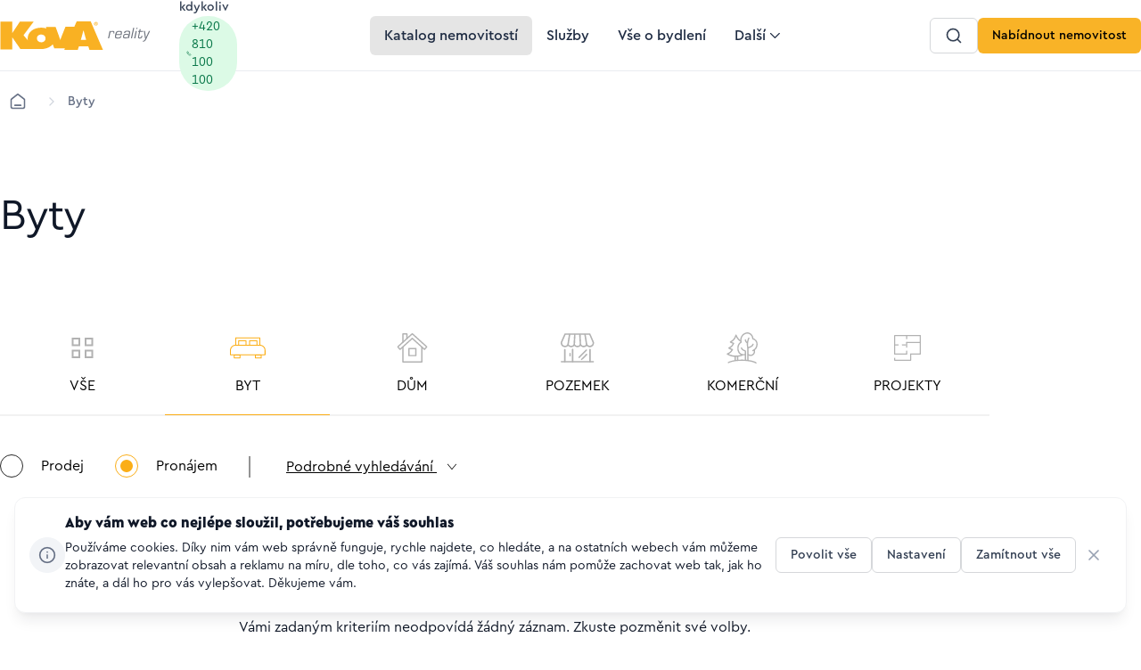

--- FILE ---
content_type: text/html; charset=utf-8
request_url: https://www.kova.cz/byty/pronajem/praha-4/krc/6/
body_size: 31077
content:




<!DOCTYPE html>
<html lang="cs-CZ">

<head>
    <script>
    (function (w, d, s, l, i) {
        w[l] = w[l] || []; w[l].push({
            'gtm.start':
                new Date().getTime(), event: 'gtm.js'
        }); var f = d.getElementsByTagName(s)[0],
            j = d.createElement(s), dl = l != 'dataLayer' ? '&l=' + l : ''; j.async = true; j.src =
                '//www.googletagmanager.com/gtm.js?id=' + i + dl; f.parentNode.insertBefore(j, f);
    })(window, document, 'script', 'dataLayer', 'GTM-5GNZVS');</script>
    <!-- Base info -->
    <meta charset="utf-8">
    <title>Prodej a pronájem bytů | KOVA Reality</title>
    <meta name="description"
          content="V naší nabídce najdete byty různých velikostí na prodej i k pronájmu v Praze, Brně a dalších lokalitách po celé České republice, výběr je na vás.">

    <!-- LINKs -->
    <link rel="icon" type="image/png" sizes="96x96" href="/favicon-96x96.png" />
    <link rel="icon" type="image/svg+xml" href="/favicon.svg" />
    <link rel="shortcut icon" href="/favicon.ico" />
    <link rel="apple-touch-icon" sizes="180x180" href="/apple-touch-icon.png" />
    <link rel="manifest" href="/site.webmanifest" />
    <link rel="mask-icon" color="#f9b327" href="/safari-pinned-tab.svg">
    <link rel="canonical" href="https://www.kova.cz/byty/pronajem/">

        <link rel="stylesheet" href="/css/old-catalog.min.css?v=fCOiwNEfc23PBV4UJOct7hfKF0EzveZarmXeG2rt3l4" />



    <link rel="stylesheet" href="/css/frontend.min.css?v=iDggizh-CwMwk175GotYKrwFmErQ2MXphac-pLHp1gQ" />
    <link rel="stylesheet" media="print" href="/css/print.min.css?v=NUG8KI0SPXujKLfpV8nRXF_gJJNGz2H_y6uGUDGazsA" />






    

    <!-- METAs -->
    <meta name="copyright"
          content="Kova" />
    <meta name="author"
          content="Perspectivo s.r.o, www.perspectivo.cz">
    <meta name="viewport"
          content="width=device-width,initial-scale=1">
    <meta name="msapplication-TileColor"
          content="#f9b327">
    <meta name="theme-color"
          content="#f9b327">
    <meta name="theme-color"
          content="#f9b327"
          media="(prefers-color-scheme: dark)">
    <meta property="og:url"
          content="https://www.kova.cz/byty/">
    <meta property="og:title"
          content="Prodej a pronájem bytů | KOVA Reality">
    <meta property="og:description"
          content="V naší nabídce najdete byty různých velikostí na prodej i k pronájmu v Praze, Brně a dalších lokalitách po celé České republice, výběr je na vás.">
    <meta property="og:locale"
          content="cs-CZ">




    <meta name="twitter:card"
          content="summary_large_image">
    <meta name="twitter:site"
          content="www.kova.cz">
    <meta name="twitter:creator"
          content="www.kova.cz">
    <meta name="twitter:title"
          content="Prodej a pronájem bytů | KOVA Reality">
    <meta name="twitter:description"
          content="V naší nabídce najdete byty různých velikostí na prodej i k pronájmu v Praze, Brně a dalších lokalitách po celé České republice, výběr je na vás.">

            <meta name="twitter:image"
                  content="https://www.kova.cz/images/share/Obecny.png">

    <meta name="robots"
          content="index, follow">
    <meta name="google-site-verification" content="4UUxISXTFd1XTlTesKK9j1fBweZFnWYizF89Q4gUndc" />


    <style type="text/css">
		.body-bg-image {
			background-image: url("");
		}

		@media screen and (min-width: 1200px) {
			.body-bg-image {
				background-image: url("");
			}
		}
    </style>

    <style type="text/css">
        [ng\:cloak],
        [ng-cloak],
        [data-ng-cloak],
        [x-ng-cloak],
        .ng-cloak,
        .x-ng-cloak {
            display: none !important;
        }
    </style>


    <script type="text/javascript">
        function canUseWebP() { var e = document.createElement("canvas"); return !(!e.getContext || !e.getContext("2d")) && 0 == e.toDataURL("image/webp").indexOf("data:image/webp") }
        function getCookie(e) { let t = e + "=", n = decodeURIComponent(document.cookie).split(";"); for (let e = 0; e < n.length; e++) { let o = n[e]; for (; " " == o.charAt(0);)o = o.substring(1); if (0 == o.indexOf(t)) return o.substring(t.length, o.length) } return "" }
        var allowAnalytics = false;
        var allowMarketing = false;
        var allowFunctional = false;
        var allowUnfiled = false;
        var configCookie = getCookie("cookiesConfig");
        var existsCookiesConfig = false;
        if (configCookie) {
            try {
                let cookiesConfigObj = JSON.parse(decodeURIComponent(configCookie));
                //console.log("cookies");
                //console.log(cookiesConfigObj);
                if (cookiesConfigObj.allowAnalytics === true) {
                    allowAnalytics = true;
                }
                if (cookiesConfigObj.allowMarketing === true) {
                    allowMarketing = true;
                }
                if (cookiesConfigObj.allowFunctional === true) {
                    allowFunctional = true;
                }
                if (cookiesConfigObj.allowUnfiled === true) {
                    allowUnfiled = true;
                }
                existsCookiesConfig = true;
            } catch (err) {
                document.cookie = "cookiesConfig=; expires=Thu, 01 Jan 1970 00:00:00 UTC;path=/";
            }
        }
        window.dataLayer = window.dataLayer || [];
        function gtag() {
            dataLayer.push(arguments);
        }


        if (!existsCookiesConfig) {
            gtag('consent', 'default', {
                'ad_storage': 'denied',
                'ad_user_data': 'denied',
                'ad_personalization': 'denied',
                'analytics_storage': 'denied',
                'functionality_storage': 'denied',
                'personalization_storage': 'denied',
                'security_storage': 'granted'
            });
            window.dataLayer.push({
                'event': 'consent_init',
                'consent': {
                    'ad_storage': 'denied',
                    'ad_user_data': 'denied',
                    'ad_personalization': 'denied',
                    'analytics_storage': 'denied',
                    'functionality_storage': 'denied',
                    'personalization_storage': 'denied',
                    'security_storage': 'granted'
                }
            });
        }

        if (existsCookiesConfig) {
            gtag('consent', 'update', {
                'ad_storage': allowMarketing ? 'granted' : 'denied',
                'ad_user_data': allowMarketing ? 'granted' : 'denied',
                'ad_personalization': allowMarketing ? 'granted' : 'denied',
                'analytics_storage': allowAnalytics ? 'granted' : 'denied',
                'functionality_storage': allowFunctional ? 'granted' : 'denied',
                'personalization_storage': allowMarketing ? 'granted' : 'denied',
                'security_storage': 'granted'
            });
            window.dataLayer.push({
                'event': 'consent_update',
                'consent': {
                    'ad_storage': allowMarketing ? 'granted' : 'denied',
                    'ad_user_data': allowMarketing ? 'granted' : 'denied',
                    'ad_personalization': allowMarketing ? 'granted' : 'denied',
                    'analytics_storage': allowAnalytics ? 'granted' : 'denied',
                    'functionality_storage': allowFunctional ? 'granted' : 'denied',
                    'personalization_storage': allowMarketing ? 'granted' : 'denied',
                    'security_storage': 'granted'
                }
            });
        }

    </script>



</head>


<body class="is-webp page-catalog-list no-js page--realityFilter page-id--25064 " id="page-start" ng-app="AngularApp" ng-controller="FulltextController" ng-class="{'is-mobile-search-active': isMobileSearchActive}" data-lang="cs" style="background-color: #ffffff">
    <script type="text/javascript">
        if (!canUseWebP()) { document.body.classList.remove("is-webp"), document.body.classList.add("no-webp") }
        document.body.classList.remove("no-js"), document.body.classList.add("is-js");</script>
     <noscript>
     <iframe src="//www.googletagmanager.com/ns.html?id=GTM-5GNZVS"
             height="0" width="0" style="display: none; visibility: hidden"></iframe>
 </noscript>
    
    



    <div class="body-bg-image"></div>









<header class="is-fullwidth is-fluid with-margin">
    <div class="wrapper">
        <span class="logo is-large for-light-mode">
            <a href="/"
                aria-label="Logo pro desktop">
                <svg width="169" height="34" viewBox="0 0 169 34" fill="none" xmlns="http://www.w3.org/2000/svg">
<path d="M124.085 11.7472L123.82 12.8066C124.438 11.9238 125.498 11.6589 126.469 11.6589C128.058 11.6589 128.676 12.4535 128.234 13.9543L128.146 14.5722H126.998L127.175 14.0425C127.44 12.9832 127.087 12.63 126.027 12.63C124.438 12.63 123.82 13.3363 123.555 14.8371L122.408 20.0457H121.172L122.938 11.7472H124.085Z" fill="#717680"/>
<path d="M135.383 15.1902C135.824 12.8066 135.559 12.7183 133.705 12.7183C131.41 12.7183 131.234 13.3363 130.704 15.1902H135.383ZM136.177 17.5738L136.089 17.9269C135.648 20.134 133.882 20.2223 132.028 20.2223C128.762 20.2223 128.497 19.1629 129.203 15.8965C129.998 12.4535 130.88 11.6589 133.882 11.6589C136.53 11.6589 137.325 12.2769 136.619 15.3668L136.442 16.1613H130.439C129.909 18.8098 129.998 19.1629 132.293 19.1629C133.97 19.1629 134.588 19.0746 134.853 17.8387L134.941 17.4855H136.177V17.5738Z" fill="#717680"/>
<path d="M143.86 17.5739C144.213 15.9848 143.242 15.9848 141.653 15.9848C140.152 15.9848 139.534 16.0731 139.269 17.3973C138.916 18.9864 139.534 19.0746 140.946 19.0746C142.271 19.1629 143.595 19.1629 143.86 17.5739ZM143.418 20.0457L143.595 19.1629C142.889 20.134 141.653 20.134 140.682 20.134C138.739 20.134 137.503 19.7809 138.033 17.5739C138.475 15.2785 139.799 14.9254 141.829 14.9254C142.624 14.9254 144.301 15.0137 144.301 15.8082H144.389L144.743 14.2192C145.007 12.7184 144.301 12.5418 142.889 12.5418C141.918 12.5418 140.682 12.5418 140.505 13.6895L140.417 13.9543H139.093V13.7777C139.534 11.659 141.035 11.4824 142.889 11.4824C145.007 11.4824 146.508 11.659 145.979 14.2192L144.743 19.8692H143.418V20.0457Z" fill="#717680"/>
<path d="M148.091 20.0458H146.855L149.416 8.12781H150.652L148.091 20.0458Z" fill="#717680"/>
<path d="M154.008 9.54031H152.772L153.037 8.12781H154.273L154.008 9.54031ZM151.801 20.0458H150.477L152.242 11.7474H153.478L151.801 20.0458Z" fill="#717680"/>
<path d="M160.452 12.7184H157.185L156.038 18.0153C155.861 18.8981 156.038 19.1629 157.009 19.1629C158.156 19.1629 158.333 18.545 158.51 17.7504L158.686 17.1325H159.834L159.745 17.7504C159.392 19.4278 158.51 20.2223 156.832 20.2223C154.89 20.2223 154.537 19.6926 154.978 17.6621L156.038 12.7184H154.89L155.067 11.7473H156.214L156.656 9.7168H157.892L157.45 11.7473H160.717L160.452 12.7184Z" fill="#717680"/>
<path d="M164.16 20.6636C163.366 22.2527 162.659 23.7535 160.717 23.7535C160.541 23.7535 160.364 23.6652 160.188 23.6652L160.364 22.6941C160.452 22.6941 160.629 22.7824 160.805 22.7824C162.13 22.7824 162.659 21.0168 163.101 20.0457H162.659L161.423 11.7472H162.659L163.63 19.1629L167.073 11.7472H168.398L164.16 20.6636Z" fill="#717680"/>
<path d="M90.7106 21.7231C90.7106 21.7231 93.4473 12.0121 93.5356 11.1293H93.8004C93.8887 12.0121 96.6255 21.7231 96.6255 21.7231H90.7106ZM49.7479 23.2239C48.8651 24.0184 47.7174 24.4599 46.3049 24.4599C44.8924 24.4599 43.7447 24.0184 42.7736 23.2239C41.8908 22.4294 41.4494 21.37 41.4494 20.0458C41.4494 18.7215 41.8908 17.6622 42.7736 16.9559C43.6565 16.1614 44.8041 15.72 46.3049 15.72C47.7174 15.72 48.8651 16.1614 49.7479 16.9559C50.6307 17.7504 51.0721 18.8098 51.0721 20.1341C51.0721 21.4583 50.6307 22.5177 49.7479 23.2239ZM101.746 0.976929H86.0316L83.3832 6.98008H73.4957C73.4957 6.98008 67.8456 20.8403 67.7573 21.6348H67.4925C67.4925 20.9286 62.3722 7.24493 62.3722 7.24493H51.4252L52.1315 8.92228C50.3659 8.39259 48.4237 8.03946 46.3049 8.03946C44.1861 8.03946 42.1557 8.39259 40.3018 8.92228C38.4478 9.54025 36.7705 10.3348 35.358 11.4824C33.9455 12.6301 32.8861 13.8661 32.1798 15.3668C31.4736 16.7793 31.0322 18.3684 31.0322 20.1341C31.0322 20.8403 31.1205 21.6348 31.297 22.3411L26.3532 16.5145L37.8299 1.24177H22.3806L13.729 14.1309V1.15349H0.398438V32.5818H13.729V18.8098L22.9103 32.0521H45.6869C45.8635 32.0521 46.1283 32.0521 46.3049 32.0521C48.4237 32.0521 50.3659 31.7872 52.2198 31.1693C54.0737 30.5513 55.751 29.7568 57.1635 28.6091C57.8698 27.9911 58.5761 27.3731 59.1057 26.6669L60.9597 31.3458H72.7894L72.0831 33.0232H87.2676L88.5035 29.0505H99.0973L100.333 33.0232H115.518L101.746 0.976929Z" fill="#F9B123"/>
<path d="M107.307 3.53705H107.572C107.837 3.53705 108.013 3.44876 108.013 3.2722C108.013 3.09564 107.837 3.00735 107.572 3.00735C107.484 3.00735 107.395 3.00735 107.307 3.00735V3.53705ZM107.307 4.68471H106.866V2.65423C107.042 2.65423 107.307 2.56595 107.66 2.56595C108.013 2.56595 108.19 2.65423 108.366 2.74251C108.455 2.83079 108.543 3.00736 108.543 3.18392C108.543 3.44876 108.366 3.62533 108.102 3.71361C108.278 3.80189 108.366 3.97845 108.455 4.2433C108.543 4.59642 108.543 4.68471 108.631 4.77299H108.102C108.013 4.68471 108.013 4.50814 107.925 4.33158C107.925 4.06673 107.748 3.97845 107.484 3.97845H107.219V4.68471H107.307ZM107.66 2.03626C106.777 2.03626 106.071 2.74251 106.071 3.62533C106.071 4.50814 106.777 5.2144 107.66 5.2144C108.543 5.2144 109.249 4.50814 109.249 3.62533C109.249 2.74251 108.543 2.03626 107.66 2.03626ZM107.66 1.59485C108.808 1.59485 109.691 2.47767 109.691 3.62533C109.691 4.77299 108.808 5.65581 107.572 5.65581C106.424 5.65581 105.453 4.77299 105.453 3.62533C105.541 2.47767 106.513 1.59485 107.66 1.59485Z" fill="#F9B123"/>
</svg>

            </a>
        </span>
        <span class="logo is-small for-light-mode">
            <a href="/"
                aria-label="Men&#x161;&#xED; logo pro mobiln&#xED; za&#x159;&#xED;zen&#xED;">
                <svg width="169" height="34" viewBox="0 0 169 34" fill="none" xmlns="http://www.w3.org/2000/svg">
<path d="M124.085 11.7472L123.82 12.8066C124.438 11.9238 125.498 11.6589 126.469 11.6589C128.058 11.6589 128.676 12.4535 128.234 13.9543L128.146 14.5722H126.998L127.175 14.0425C127.44 12.9832 127.087 12.63 126.027 12.63C124.438 12.63 123.82 13.3363 123.555 14.8371L122.408 20.0457H121.172L122.938 11.7472H124.085Z" fill="#717680"/>
<path d="M135.383 15.1902C135.824 12.8066 135.559 12.7183 133.705 12.7183C131.41 12.7183 131.234 13.3363 130.704 15.1902H135.383ZM136.177 17.5738L136.089 17.9269C135.648 20.134 133.882 20.2223 132.028 20.2223C128.762 20.2223 128.497 19.1629 129.203 15.8965C129.998 12.4535 130.88 11.6589 133.882 11.6589C136.53 11.6589 137.325 12.2769 136.619 15.3668L136.442 16.1613H130.439C129.909 18.8098 129.998 19.1629 132.293 19.1629C133.97 19.1629 134.588 19.0746 134.853 17.8387L134.941 17.4855H136.177V17.5738Z" fill="#717680"/>
<path d="M143.86 17.5739C144.213 15.9848 143.242 15.9848 141.653 15.9848C140.152 15.9848 139.534 16.0731 139.269 17.3973C138.916 18.9864 139.534 19.0746 140.946 19.0746C142.271 19.1629 143.595 19.1629 143.86 17.5739ZM143.418 20.0457L143.595 19.1629C142.889 20.134 141.653 20.134 140.682 20.134C138.739 20.134 137.503 19.7809 138.033 17.5739C138.475 15.2785 139.799 14.9254 141.829 14.9254C142.624 14.9254 144.301 15.0137 144.301 15.8082H144.389L144.743 14.2192C145.007 12.7184 144.301 12.5418 142.889 12.5418C141.918 12.5418 140.682 12.5418 140.505 13.6895L140.417 13.9543H139.093V13.7777C139.534 11.659 141.035 11.4824 142.889 11.4824C145.007 11.4824 146.508 11.659 145.979 14.2192L144.743 19.8692H143.418V20.0457Z" fill="#717680"/>
<path d="M148.091 20.0458H146.855L149.416 8.12781H150.652L148.091 20.0458Z" fill="#717680"/>
<path d="M154.008 9.54031H152.772L153.037 8.12781H154.273L154.008 9.54031ZM151.801 20.0458H150.477L152.242 11.7474H153.478L151.801 20.0458Z" fill="#717680"/>
<path d="M160.452 12.7184H157.185L156.038 18.0153C155.861 18.8981 156.038 19.1629 157.009 19.1629C158.156 19.1629 158.333 18.545 158.51 17.7504L158.686 17.1325H159.834L159.745 17.7504C159.392 19.4278 158.51 20.2223 156.832 20.2223C154.89 20.2223 154.537 19.6926 154.978 17.6621L156.038 12.7184H154.89L155.067 11.7473H156.214L156.656 9.7168H157.892L157.45 11.7473H160.717L160.452 12.7184Z" fill="#717680"/>
<path d="M164.16 20.6636C163.366 22.2527 162.659 23.7535 160.717 23.7535C160.541 23.7535 160.364 23.6652 160.188 23.6652L160.364 22.6941C160.452 22.6941 160.629 22.7824 160.805 22.7824C162.13 22.7824 162.659 21.0168 163.101 20.0457H162.659L161.423 11.7472H162.659L163.63 19.1629L167.073 11.7472H168.398L164.16 20.6636Z" fill="#717680"/>
<path d="M90.7106 21.7231C90.7106 21.7231 93.4473 12.0121 93.5356 11.1293H93.8004C93.8887 12.0121 96.6255 21.7231 96.6255 21.7231H90.7106ZM49.7479 23.2239C48.8651 24.0184 47.7174 24.4599 46.3049 24.4599C44.8924 24.4599 43.7447 24.0184 42.7736 23.2239C41.8908 22.4294 41.4494 21.37 41.4494 20.0458C41.4494 18.7215 41.8908 17.6622 42.7736 16.9559C43.6565 16.1614 44.8041 15.72 46.3049 15.72C47.7174 15.72 48.8651 16.1614 49.7479 16.9559C50.6307 17.7504 51.0721 18.8098 51.0721 20.1341C51.0721 21.4583 50.6307 22.5177 49.7479 23.2239ZM101.746 0.976929H86.0316L83.3832 6.98008H73.4957C73.4957 6.98008 67.8456 20.8403 67.7573 21.6348H67.4925C67.4925 20.9286 62.3722 7.24493 62.3722 7.24493H51.4252L52.1315 8.92228C50.3659 8.39259 48.4237 8.03946 46.3049 8.03946C44.1861 8.03946 42.1557 8.39259 40.3018 8.92228C38.4478 9.54025 36.7705 10.3348 35.358 11.4824C33.9455 12.6301 32.8861 13.8661 32.1798 15.3668C31.4736 16.7793 31.0322 18.3684 31.0322 20.1341C31.0322 20.8403 31.1205 21.6348 31.297 22.3411L26.3532 16.5145L37.8299 1.24177H22.3806L13.729 14.1309V1.15349H0.398438V32.5818H13.729V18.8098L22.9103 32.0521H45.6869C45.8635 32.0521 46.1283 32.0521 46.3049 32.0521C48.4237 32.0521 50.3659 31.7872 52.2198 31.1693C54.0737 30.5513 55.751 29.7568 57.1635 28.6091C57.8698 27.9911 58.5761 27.3731 59.1057 26.6669L60.9597 31.3458H72.7894L72.0831 33.0232H87.2676L88.5035 29.0505H99.0973L100.333 33.0232H115.518L101.746 0.976929Z" fill="#F9B123"/>
<path d="M107.307 3.53705H107.572C107.837 3.53705 108.013 3.44876 108.013 3.2722C108.013 3.09564 107.837 3.00735 107.572 3.00735C107.484 3.00735 107.395 3.00735 107.307 3.00735V3.53705ZM107.307 4.68471H106.866V2.65423C107.042 2.65423 107.307 2.56595 107.66 2.56595C108.013 2.56595 108.19 2.65423 108.366 2.74251C108.455 2.83079 108.543 3.00736 108.543 3.18392C108.543 3.44876 108.366 3.62533 108.102 3.71361C108.278 3.80189 108.366 3.97845 108.455 4.2433C108.543 4.59642 108.543 4.68471 108.631 4.77299H108.102C108.013 4.68471 108.013 4.50814 107.925 4.33158C107.925 4.06673 107.748 3.97845 107.484 3.97845H107.219V4.68471H107.307ZM107.66 2.03626C106.777 2.03626 106.071 2.74251 106.071 3.62533C106.071 4.50814 106.777 5.2144 107.66 5.2144C108.543 5.2144 109.249 4.50814 109.249 3.62533C109.249 2.74251 108.543 2.03626 107.66 2.03626ZM107.66 1.59485C108.808 1.59485 109.691 2.47767 109.691 3.62533C109.691 4.77299 108.808 5.65581 107.572 5.65581C106.424 5.65581 105.453 4.77299 105.453 3.62533C105.541 2.47767 106.513 1.59485 107.66 1.59485Z" fill="#F9B123"/>
</svg>

            </a>
        </span>
        <div class="hotline__container">
                    <a class="hotline-button is-body-sm is-medium"
                        href="tel:&#x2B;420810100100"
                        title="Zavolat na hotline"
                        aria-label="Zavolat na hotline">
                        Volejte kdykoliv<span class="label">
                            <svg width="17" height="16" viewBox="0 0 17 16" fill="none" xmlns="http://www.w3.org/2000/svg">
                                <path
                                    d="M5.66693 5.90215C6.13093 6.86857 6.76345 7.77433 7.5645 8.57538C8.36556 9.37643 9.27132 10.009 10.2377 10.473C10.3209 10.5129 10.3624 10.5328 10.415 10.5482C10.6019 10.6026 10.8314 10.5635 10.9897 10.4502C11.0343 10.4183 11.0724 10.3802 11.1486 10.304C11.3816 10.0709 11.4982 9.95435 11.6154 9.87816C12.0573 9.59083 12.627 9.59083 13.0689 9.87816C13.1861 9.95435 13.3027 10.0709 13.5357 10.304L13.6656 10.4339C14.0199 10.7882 14.1971 10.9653 14.2933 11.1556C14.4847 11.5339 14.4847 11.9808 14.2933 12.3592C14.1971 12.5494 14.0199 12.7266 13.6656 13.0809L13.5605 13.1859C13.2075 13.539 13.0309 13.7156 12.7909 13.8504C12.5246 14 12.1109 14.1076 11.8054 14.1067C11.5301 14.1059 11.342 14.0525 10.9657 13.9457C8.94341 13.3717 7.03517 12.2887 5.44318 10.6967C3.8512 9.10471 2.76822 7.19647 2.19424 5.17421C2.08743 4.79791 2.03403 4.60976 2.03321 4.33447C2.0323 4.02898 2.13987 3.61532 2.28949 3.34899C2.42432 3.10896 2.60086 2.93242 2.95394 2.57934L3.05903 2.47425C3.41333 2.11996 3.59047 1.94281 3.78073 1.84658C4.1591 1.6552 4.60595 1.6552 4.98432 1.84658C5.17457 1.94281 5.35172 2.11996 5.70602 2.47425L5.83593 2.60416C6.069 2.83724 6.18554 2.95377 6.26173 3.07096C6.54906 3.51288 6.54906 4.0826 6.26173 4.52453C6.18554 4.64172 6.069 4.75825 5.83593 4.99132C5.75972 5.06753 5.72162 5.10563 5.68972 5.15018C5.57638 5.30846 5.53725 5.53797 5.59173 5.72487C5.60706 5.77746 5.62702 5.81903 5.66693 5.90215Z"
                                    stroke="#067647" stroke-width="1.33" stroke-linecap="round" stroke-linejoin="round"></path>
                            </svg>&#x2B;420 810 100 100
                        </span>
                    </a>
        </div>
        <nav class="navigation is-primary is-large"
            aria-label="Hlavn&#xED; navigace">
            <ul>
                    <li >
                        <a href="/nemovitosti/prodej/" title=" Katalog nemovitost&#xED;" class="box-button is-tertiary for-light-mode is-greyscale is-medium is-normal is-active " target="" hreflang="cs-CZ" aria-label="Tla&#x10D;&#xED;tko Katalog nemovitost&#xED;"><span>Katalog nemovitostí</span></a>
                    </li>
                    <li >
                        <a href="/sluzby/" title=" Slu&#x17E;by" class="box-button is-tertiary for-light-mode is-greyscale is-medium is-normal  " target="_self" hreflang="cs-CZ" aria-label="Tla&#x10D;&#xED;tko Slu&#x17E;by"><span>Služby</span></a>
                    </li>
                    <li >
                        <a href="/vse-o-bydleni/" title=" V&#x161;e o bydlen&#xED;" class="box-button is-tertiary for-light-mode is-greyscale is-medium is-normal  " target="_self" hreflang="cs-CZ" aria-label="Tla&#x10D;&#xED;tko V&#x161;e o bydlen&#xED;"><span>Vše o bydlení</span></a>
                    </li>
                    <li class="has-submenu" data-id="1">
                        <a href="#" title=" Dal&#x161;&#xED;" class="box-button is-tertiary for-light-mode is-greyscale is-medium is-normal  has-trail-icon" target="_self" hreflang="cs-CZ" aria-label="Tla&#x10D;&#xED;tko Dal&#x161;&#xED;"><span>Další</span><svg width="25" height="24" viewBox="0 0 25 24" fill="none" xmlns="http://www.w3.org/2000/svg">
    <path d="M6.99121 9L12.9912 15L18.9912 9" stroke="currentColor" stroke-width="1.67" stroke-linecap="round" stroke-linejoin="round" />
</svg>
</a>



<nav class="is-submenu for-default for-desktop is-body-md has-3-columns "
     aria-label="Podnab&#xED;dka pro Dal&#x161;&#xED;">
    <ul>
                <li class="is-body-sm is-regular ">
                    <a href="/reference/" title=" Reference" class="link-button is-primary for-light-mode is-greyscale is-medium is-normal  " target="_self" hreflang="cs-CZ" aria-label="Tla&#x10D;&#xED;tko Reference"><span><span>Reference</span></span></a>
                    Co o nás řekli naši klienti
                </li>
                <li class="is-body-sm is-regular ">
                    <a href="/o-nas/" title=" O n&#xE1;s" class="link-button is-primary for-light-mode is-greyscale is-medium is-normal  " target="_self" hreflang="cs-CZ" aria-label="Tla&#x10D;&#xED;tko O n&#xE1;s"><span><span>O nás</span></span></a>
                    Poslání, služby, naši realitní průvodci
                </li>
                <li class="is-body-sm is-regular ">
                    <a href="/kariera/" title=" Kari&#xE9;ra" class="link-button is-primary for-light-mode is-greyscale is-medium is-normal  " target="_self" hreflang="cs-CZ" aria-label="Tla&#x10D;&#xED;tko Kari&#xE9;ra"><span><span>Kariéra</span></span></a>
                    Chcete se přidat k nám do týmu? Podívejte se, jaká máme volná místa
                </li>
                <li class="is-body-sm is-regular ">
                    <a href="/pobocky/" title=" Pobo&#x10D;ky" class="link-button is-primary for-light-mode is-greyscale is-medium is-normal  " target="_self" hreflang="cs-CZ" aria-label="Tla&#x10D;&#xED;tko Pobo&#x10D;ky"><span><span>Pobočky</span></span></a>
                    Najdete nás v Praze 5 nedaleko Andělu a ve Zbraslavi
                </li>
                <li class="is-body-sm is-regular ">
                    <a href="/kontakty/" title=" Kontakty" class="link-button is-primary for-light-mode is-greyscale is-medium is-normal  " target="_self" hreflang="cs-CZ" aria-label="Tla&#x10D;&#xED;tko Kontakty"><span><span>Kontakty</span></span></a>
                    Kontakty na celou firmu i jednotlivé členy týmu
                </li>
                <li class="is-body-sm is-regular ">
                    <a href="/vzorove-smlouvy/" title=" Vzorov&#xE9; smlouvy" class="link-button is-primary for-light-mode is-greyscale is-medium is-normal  " target="_self" hreflang="cs-CZ" aria-label="Tla&#x10D;&#xED;tko Vzorov&#xE9; smlouvy"><span><span>Vzorové smlouvy</span></span></a>
                    Stáhněte si vzory smluv, které se můžou hodit při prodeji, rezervaci nebo nájmu nemovitosti
                </li>
    </ul>
</nav>
 
                    </li>
            </ul>
        </nav>
        <nav class="navigation is-primary is-medium"
            aria-label="Hlavn&#xED; navigace (st&#x159;edn&#xED; varianta)">
            <a class="box-button is-secondary is-greyscale for-light-mode is-small has-lead-icon menu-open" href="#"
                target="_self" hreflang="cs-CZ"
                aria-label="Menu">
                <span>Menu</span>
                <svg width="24" height="24" viewBox="0 0 24 24" fill="none" xmlns="http://www.w3.org/2000/svg">
                    <path d="M3 12H21M3 6H21M3 18H21" stroke="currentColor" stroke-width="2" stroke-linecap="round"
                        stroke-linejoin="round"></path>
                </svg>
            </a>
        </nav>

        <nav class="navigation is-secondary is-small" aria-label="Navigace s call to action tlačítky">
            <div class="header-search-wrap">
                <a class="box-button is-secondary is-greyscale for-light-mode is-small has-lead-icon" href="#"
                    target="_self" hreflang="cs-CZ" aria-label=""
                    ng-click="setMainSearchActive(); $event.preventDefault();">
                    <svg width="24" height="24" viewBox="0 0 24 24" fill="none" xmlns="http://www.w3.org/2000/svg">
                        <path
                            d="M21 21L16.65 16.65M19 11C19 15.4183 15.4183 19 11 19C6.58172 19 3 15.4183 3 11C3 6.58172 6.58172 3 11 3C15.4183 3 19 6.58172 19 11Z"
                            stroke="currentColor" stroke-width="2" stroke-linecap="round" stroke-linejoin="round">
                        </path>
                    </svg>
                </a>
                <div class="search-all-wrap" ng-class="{'is-active': isAutocompleteFocus}">
                    <div class="hide" id="filterUrlsAll" data-base="/vyhledavani/" data-baseSearch="/vyhledavani/"
                        data-form-search-url="co"
                        data-umbracoPageId="25064" data-umbracoPageTitle="Byty"
                        data-controller="SearchSurface" data-action="Items"
                        data-languageCode="cs-CZ"
                        data-autocomplete="GetAllAutocomplete" data-programPage="1"></div>


                    <form class="filter with-only-fulltext" action="" method="get" autocomplete="off" ng-submit="submit(); $event.preventDefault();">
                        <label class="form-control is-input is-default for-light-mode" for="filterTextMain">
                            <div class="body">
                                <span class="leading-icon">
                                    <svg width="24" height="24" viewBox="0 0 24 24" fill="none"
                                        xmlns="http://www.w3.org/2000/svg">
                                        <path
                                            d="M21 21L16.65 16.65M19 11C19 15.4183 15.4183 19 11 19C6.58172 19 3 15.4183 3 11C3 6.58172 6.58172 3 11 3C15.4183 3 19 6.58172 19 11Z"
                                            stroke="currentColor" stroke-width="2" stroke-linecap="round"
                                            stroke-linejoin="round"></path>
                                    </svg>
                                </span>
                                <input
                                    placeholder="Co hled&#xE1;te..."
                                    type="text"
                                    ng-class="{'with-autocomplete-active': showWhisperer, 'is-filled': filterTextMain.model != ''}"
                                    ng-focus="turnOnAutocompleteActive()" class="angularFilterItemMain"
                                    ng-model="filterTextMain.model" data-useOnlyThisParam="0"
                                    ng-change="autocomplete();" data-useInNiceUrl="0" data-priority="101"
                                    data-nameInUrl="co" id="filterTextMain" name="filterTextMain">
                                <button class="box-button is-primary is-medium is-default for-light-mode for-action"
                                    type="submit">
                                    <span>Vyhledat</span>
                                </button>
                            </div>
                        </label>
                        
<div class="autocomplete is-search-results" ng-cloak ng-show="showWhisperer && state==='whisperer'">
    <ul>
        <li class="list-item is-search-result of-search" ng-repeat="item in autocompleteModel.Items">
            <div class="body">
                <p class="list-item__category is-body-sm is-regular is-subheading">{{item.Type}}</p>
                <p class="list-item__title is-body-lg is-regular">{{item.Title}}</p>
                <p class="list-item__description is-body-sm is-regular">
                    {{item.Description}}
                </p>
            </div>
            <nav class="button-set is-horizontal with-gap" aria-label="Navigace m6yzh">
                <a class="icon-button is-tertiary is-small is-color for-light-mode" ng-href="{{item.Url}}"
                   target="_self" hreflang="cs-CZ" aria-label="CHANGE THIS!!!">
                    <svg width="20" height="20" viewBox="0 0 20 20" fill="none"
                         xmlns="http://www.w3.org/2000/svg">
                        <path d="M4.16663 10.0013H15.8333M15.8333 10.0013L9.99996 4.16797M15.8333 10.0013L9.99996 15.8346"
                              stroke="currentColor" stroke-width="1.67" stroke-linecap="round" stroke-linejoin="round"></path>
                    </svg>
                </a>
            </nav>
        </li>
    </ul>
    <div class="button-all">
        <a class="link-button is-medium is-color for-light-mode has-trail-icon"
           href="#" ng-click="showAllResults($event, form)" target="_self" hreflang="cs-CZ"
           aria-label="Zobrazit v&#x161;echny v&#xFD;sledky">
            <span>
                <span>Zobrazit v&#x161;echny v&#xFD;sledky</span>
                <svg width="21" height="20" viewBox="0 0 21 20" fill="none" xmlns="http://www.w3.org/2000/svg">
                    <path d="M4.6665 10.0001H16.3332M16.3332 10.0001L10.4998 4.16675M16.3332 10.0001L10.4998 15.8334"
                          stroke="currentColor" stroke-width="1.67" stroke-linecap="round"
                          stroke-linejoin="round"></path>
                </svg>
            </span>
        </a>
    </div>
</div>
<div class="autocomplete" ng-cloak ng-show="state==='no-results'">
    <div class="empty-state-body">
        <svg width="48" height="48" viewBox="0 0 48 48" fill="none"
             xmlns="http://www.w3.org/2000/svg">
            <rect width="48" height="48" rx="24" fill="#EAECF0"></rect>
            <path d="M33 33L28.65 28.65M31 23C31 27.4183 27.4183 31 23 31C18.5817 31 15 27.4183 15 23C15 18.5817 18.5817 15 23 15C27.4183 15 31 18.5817 31 23Z"
                  stroke="black" stroke-width="2" stroke-linecap="round" stroke-linejoin="round"></path>
        </svg>
        <text-content class="is-body-md">
            <p class="is-bold">Nena&#x161;li jsme &#x17E;&#xE1;dn&#xE9; v&#xFD;sledky</p>
            <p>V&#xE1;mi zadan&#xFD; v&#xFD;raz neodpov&#xED;d&#xE1; &#x17E;&#xE1;dn&#xFD; z&#xE1;znam. Zkuste pozm&#x11B;nit sv&#x16F;j hledan&#xFD; v&#xFD;raz.</p>
        </text-content>
    </div>
</div>

                    </form>
                </div>
            </div>
                <a href="/nabidnout-nemovitost/" title=" Nab&#xED;dnout nemovitost" class="box-button is-primary for-light-mode is-color is-small is-normal  " target="_self" hreflang="cs-CZ" aria-label="Tla&#x10D;&#xED;tko Nab&#xED;dnout nemovitost"><span>Nabídnout nemovitost</span></a>
        </nav>
    </div>
</header>




    <main class="content-container theme--default">

        


<section class="has-wide-content is-fullwidth is-default is-breadcrumb with-margin" id="">
    <div class="wrapper">
        <div class="section-body">
            

<nav class="breadcrumbs " aria-label="Drobečková navigace">
    <ul>
        <li>
            <a class="icon-button is-tertiary is-small is-greyscale for-light-mode" href="/" target="_self"
               hreflang="cs-CZ" aria-label="Dom&#x16F;">
                <svg xmlns="http://www.w3.org/2000/svg" width="20" height="20" viewBox="0 0 20 20"
                     fill="none">
                    <path d="M6.66667 14.1667H13.3333M9.18141 2.30333L3.52949 6.69927C3.15168 6.99312 2.96278 7.14005 2.82669 7.32405C2.70614 7.48704 2.61633 7.67065 2.56169 7.86588C2.5 8.08627 2.5 8.32558 2.5 8.80421V14.8333C2.5 15.7667 2.5 16.2335 2.68166 16.59C2.84144 16.9036 3.09641 17.1585 3.41002 17.3183C3.76654 17.5 4.23325 17.5 5.16667 17.5H14.8333C15.7668 17.5 16.2335 17.5 16.59 17.3183C16.9036 17.1585 17.1586 16.9036 17.3183 16.59C17.5 16.2335 17.5 15.7667 17.5 14.8333V8.80421C17.5 8.32558 17.5 8.08627 17.4383 7.86588C17.3837 7.67065 17.2939 7.48704 17.1733 7.32405C17.0372 7.14005 16.8483 6.99312 16.4705 6.69927L10.8186 2.30333C10.5258 2.07562 10.3794 1.96177 10.2178 1.918C10.0752 1.87938 9.92484 1.87938 9.78221 1.918C9.62057 1.96177 9.47418 2.07562 9.18141 2.30333Z"
                          stroke="currentColor" stroke-width="1.66667" stroke-linecap="round" stroke-linejoin="round"></path>
                </svg>
            </a>
        </li>
                <li class="is-text">
                    <svg xmlns="http://www.w3.org/2000/svg" width="16" height="16" viewBox="0 0 16 16" fill="none">
                        <path d="M6 12L10 8L6 4" stroke="#D0D5DD" stroke-width="1.33333" stroke-linecap="round" stroke-linejoin="round">
                        </path>
                    </svg>
                </li>
                <li class="is-text">
                            <a class="link-button is-small is-greyscale for-light-mode" href="/byty/" target="_self"
                               hreflang="cs-CZ" aria-label="Lokace">
                                <span><span>Byty</span></span>
                            </a>
                </li>
    </ul>
</nav>
        </div>
    </div>
</section>
<section class="has-wide-content  has-medium-top-padding is-fullwidth is-default with-margin" id="">
    <div class="wrapper">
        <div class="section-body">
            <div class="text-content">
                <h1>Byty</h1>
            </div>
        </div>
    </div>
</section>
<section class="
         has-wide-content is-fullwidth is-default
         has-medium-top-padding has-medium-bottom-padding
         with-margin
		 section-old-styles
             section-old-filter
			 " id="">
    <div class="wrapper">
        <div class="section-body">
            


<div class="row width-large" ng-controller="CatalogEstatesController">
    <div class="container">
        <div class="container-inner">
            <div class="col-md-12">

                <form id="reality-filter-form" autocomplete="off" ng-submit="submit(); $event.preventDefault();">
                    <div class="hide" id="filterUrls"
                         data-base="/byty/"
                         data-umbracoPageId="25064"
                         data-umbracoPageTitle="Byty"
                         data-action="GetCalendar"
                         data-sale-type="pronajem"
                         data-autocomplete="GetCalendarTitleAutocomplete"></div>



                    <div class="types-filter-links-new">
                        <a href="/nemovitosti/pronajem/" class="type ">
                            <div class="type-inner">
                                <div class="icon-box">
                                    <svg class="icon-svg icon-all" viewBox="0 0 279 260" role="presentation">
                                        <use xlink:href="/assets/img/symbol/sprite.svg#icon-Vse" />
                                    </svg>
                                </div>
                                <div class="item-title">
                                    <span>Vše</span>
                                </div>
                            </div>
                        </a><a href="/byty/pronajem/" class="type is-active">
                            <div class="type-inner">
                                <div class="icon-box">
                                    <svg class="icon-svg icon-byt" viewBox="0 0 279 260" role="presentation">
                                        <use xlink:href="/assets/img/symbol/sprite.svg#icon-Byt" />
                                    </svg>
                                </div>
                                <div class="item-title">
                                    <span>Byt</span>
                                </div>
                            </div>
                        </a><a href="/domy/pronajem/" class="type ">
                            <div class="type-inner">
                                <div class="icon-box">
                                    <svg class="icon-svg icon-dum" viewBox="0 0 279 260" role="presentation">
                                        <use xlink:href="/assets/img/symbol/sprite.svg#icon-Dum" />
                                    </svg>
                                </div>
                                <div class="item-title">
                                    <span>Dům</span>
                                </div>
                            </div>
                        </a><a href="/pozemky/pronajem/" class="type ">
                            <div class="type-inner">
                                <div class="icon-box">
                                    <svg class="icon-svg icon-komercni" viewBox="0 0 279 260" role="presentation">
                                        <use xlink:href="/assets/img/symbol/sprite.svg#icon-Komercni-prostory" />
                                    </svg>
                                </div>
                                <div class="item-title">
                                    <span>Pozemek</span>
                                </div>
                            </div>
                        </a><a href="/komercni-nemovitosti/pronajem/" class="type ">
                            <div class="type-inner">
                                <div class="icon-box">
                                    <svg class="icon-svg icon-pozemek" viewBox="0 0 279 260" role="presentation">
                                        <use xlink:href="/assets/img/symbol/sprite.svg#icon-Pozemek" />
                                    </svg>
                                </div>
                                <div class="item-title">
                                    <span>Komerční</span>
                                </div>
                            </div>
                        </a><a href="/developerske-projekty/" class="type">
                            <div class="type-inner">
                                <div class="icon-box">
                                    <svg class="icon-svg icon-projekty" viewBox="0 0 279 260" role="presentation">
                                        <use xlink:href="/assets/img/symbol/sprite.svg#icon-Projekty" />
                                    </svg>
                                </div>
                                <div class="item-title">
                                    <span>Projekty</span>
                                </div>
                            </div>
                        </a>



                    </div>
                    <div class="form-item form-item-type">


                        <a class="form-group form-group-1" href="/byty/prodej/">
                            <div class="checkbox-circle ">
                                <div class="checkbox-circle-inner"></div>
                            </div>
                            Prodej
                        </a>
                        <a class="form-group form-group-1" href="/byty/pronajem/">
                            <div class="checkbox-circle is-active">
                                <div class="checkbox-circle-inner"></div>
                            </div>
                            Pronájem
                        </a>
                            <a class="form-group open-advanced-filter" href="#">
                                Podrobné vyhledávání <svg class="icon-svg " viewBox="0 0 10 10" role="presentation">
                                    <use xlink:href="/assets/img/symbol/sprite.svg#icon-sipka-dropdown" />
                                </svg>
                            </a>
                        <input type="checkbox" ng-model="filterSaleProdej.model" ng-disabled="loading"
                               ng-change="changeCheckbox(); $event.preventDefault();"
                               id="filterSaleProdej" data-useInNiceUrl="1"
                               data-valueInNiceUrl="prodej"
                               class="hide angularFilterItem"
                               data-priority="2" data-nameInUrl="saletype"
                               data-valueInUrl="prodej">
                        <input type="checkbox" ng-model="filterSalePronajem.model" ng-disabled="loading"
                               ng-change="changeCheckbox(); $event.preventDefault();"
                               id="filterSalePronajem" data-useInNiceUrl="1"
                               data-valueInNiceUrl="pronajem"
                               class="hide angularFilterItem"
                               data-priority="2" data-nameInUrl="saletype"
                               data-valueInUrl="pronajem">


                    </div>
                    <div class="catalog-filter-hidden-wrap">
                        <div class="catalog-filter-hidden">
                            <div class="catalog-popup-close">
                                <a href="#" class="catalog-filter-hidden-close">
                                    Zavřít okno
                                    <svg class="icon-svg " viewBox="0 0 10 10" role="presentation">
                                        <use xlink:href="/assets/img/symbol/sprite.svg#icon-Zavrit" />
                                    </svg>
                                </a>
                            </div>

                            <div class="row">
                                <div class="container">
                                    <div class="container-inner">
                                        <div class="col-md-12">


                                                <div class="form-item first">
                                                    <div class="form-label">Pokoje</div>
                                                    <div class="form-controls">

                                                        <a class="form-group" href="/byty/1kk-a-1plus1/prodej/">
                                                            <label class="form-control is-checkbox is-default for-light-mode ">
                                                                <input type="checkbox" class="angularFilterItem"
                                                                       ng-model="filterItemPokoj1.model" ng-disabled="loading"
                                                                       ng-change="changeCheckbox(); $event.preventDefault();"
                                                                       id="filterItemPokoj1" data-useInNiceUrl="1"
                                                                       data-valueInNiceUrl="1kk-a-1plus1"
                                                                       data-priority="3" data-nameInUrl="pokoj"
                                                                       data-title="pokoj"
                                                                       data-valueInUrl="1kk-a-1plus1">
                                                                <span>1 pokoj <span class="color-gray">(1 + KK, 1 + 1)</span></span>
                                                            </label>
                                                        </a>
                                                        <a class="form-group" href="/byty/2kk-a-2plus1/prodej/">
                                                            <label class="form-control is-checkbox is-default for-light-mode ">
                                                                <input type="checkbox" class="angularFilterItem"
                                                                       ng-model="filterItemPokoj2.model" ng-disabled="loading"
                                                                       ng-change="changeCheckbox(); $event.preventDefault();"
                                                                       id="filterItemPokoj2" data-useInNiceUrl="1"
                                                                       data-valueInNiceUrl="2kk-a-2plus1"
                                                                       data-priority="3" data-nameInUrl="pokoj"
                                                                       data-title="pokoj"
                                                                       data-valueInUrl="2kk-a-2plus1">
                                                                <span>2 pokoje <span class="color-gray">(2 + KK, 2 + 1)</span></span>
                                                            </label>
                                                        </a>
                                                        <a class="form-group" href="/byty/3kk-a-3plus1/prodej/">
                                                            <label class="form-control is-checkbox is-default for-light-mode ">
                                                                <input type="checkbox" class="angularFilterItem"
                                                                       ng-model="filterItemPokoj3.model" ng-disabled="loading"
                                                                       ng-change="changeCheckbox(); $event.preventDefault();"
                                                                       id="filterItemPokoj3" data-useInNiceUrl="1"
                                                                       data-valueInNiceUrl="3kk-a-3plus1"
                                                                       data-priority="3" data-nameInUrl="pokoj"
                                                                       data-title="pokoj"
                                                                       data-valueInUrl="3kk-a-3plus1">
                                                                <span>3 pokoje <span class="color-gray">(3 + KK, 3 + 1)</span></span>
                                                            </label>
                                                        </a>
                                                        <a class="form-group" href="/byty/4kk-a-4plus1/prodej/">
                                                            <label class="form-control is-checkbox is-default for-light-mode ">
                                                                <input type="checkbox" class="angularFilterItem"
                                                                       ng-model="filterItemPokoj4.model" ng-disabled="loading"
                                                                       ng-change="changeCheckbox(); $event.preventDefault();"
                                                                       id="filterItemPokoj4" data-useInNiceUrl="1"
                                                                       data-valueInNiceUrl="4kk-a-4plus1"
                                                                       data-priority="3" data-nameInUrl="pokoj"
                                                                       data-title="pokoj"
                                                                       data-valueInUrl="4kk-a-4plus1">
                                                                <span>4 pokoje <span class="color-gray">(4 + KK, 4 + 1)</span></span>
                                                            </label>

                                                        </a>
                                                        <a class="form-group" href="/byty/5kk-a-vice/prodej/">
                                                            <label class="form-control is-checkbox is-default for-light-mode ">
                                                                <input type="checkbox" class="angularFilterItem"
                                                                       ng-model="filterItemPokoj5.model" ng-disabled="loading"
                                                                       ng-change="changeCheckbox(); $event.preventDefault();"
                                                                       id="filterItemPokoj5" data-useInNiceUrl="1"
                                                                       data-valueInNiceUrl="5kk-a-vice"
                                                                       data-priority="3" data-nameInUrl="pokoj"
                                                                       data-title="pokoj"
                                                                       data-valueInUrl="5kk-a-vice">
                                                                <span>5 a více pokojů <span class="color-gray">(5 + KK a více)</span></span>
                                                            </label>
                                                        </a>
                                                    </div>
                                                </div>
                                            <div class="form-item">
                                                <div class="form-label">Lokalita<div class="description">Je možné vybrat více lokalit</div></div>
                                                <div class="form-controls">
                                                    <div class="form-group" click-outside="locationsAutocompleteItems.length = []">
                                                        <label class="form-control is-input is-default for-light-mode" for="location">
                                                            <div class="body">
                                                                <input type="text" name="location"
                                                                       ng-model="locationTerm"
                                                                       ng-change="autocomplete();"
                                                                       placeholder="Začněte psát název lokality">
                                                            </div>
                                                        </label>

                                                        <ul class="locality-more" ng-show="showWhisperer" ng-cloak>
                                                            <li ng-repeat="item in autocompleteModel" ng-click="AddLocation(item)">{{item.FullName}} ({{item.CountOfOffers}} {{formatOffersString(item.CountOfOffers)}}) <br /><small>{{item.Description}}</small></li>
                                                        </ul>


                                                    </div>
                                                    <div class="form-group">
                                                        <div ng-show="selectedLocations.length > 0" class="selected-locations">
                                                            <ul class="selected-locations-list">
                                                                <li ng-repeat="item in selectedLocations">
                                                                    {{item.FullName}}
                                                                    <i ng-click="RemoveLocation(item)" title="Odebrat z vybraných lokalit" class="icon icon-IkonyMain_Zavrit remove-loc">Odebrat</i>
                                                                </li>
                                                            </ul>
                                                        </div>
                                                        <div class="hide">
                                                            <input type="text" class="input hide" name="lokalita"
                                                                   ng-model="filterLokalita" ng-disabled="loading"
                                                                   ng-change="$event.preventDefault();"
                                                                   id="filterLokalita" data-useInNiceUrl="1"
                                                                   data-valueInNiceUrl=""
                                                                   data-priority="40" data-nameInUrl="lokalita"
                                                                   data-title="lokalita"
                                                                   data-valueInUrl="" />

                                                            <input type="text" class="input angularFilterItem" name="loc1"
                                                                   ng-model="filterLoc1.model" ng-disabled="loading"
                                                                   ng-change="$event.preventDefault();"
                                                                   id="filterLoc1" data-useInNiceUrl="1"
                                                                   data-valueInNiceUrl=""
                                                                   data-priority="10" data-nameInUrl="loc1"
                                                                   data-title="loc1"
                                                                   data-valueInUrl="" />


                                                            <input type="text" class="input angularFilterItem hide" name="loc2"
                                                                   ng-model="filterLoc2.model" ng-disabled="loading"
                                                                   ng-change="$event.preventDefault();"
                                                                   id="filterLoc2" data-useInNiceUrl="1"
                                                                   data-valueInNiceUrl=""
                                                                   data-priority="11" data-nameInUrl="loc2"
                                                                   data-title="loc2"
                                                                   data-valueInUrl="" />

                                                            <input type="text" class="input angularFilterItem hide" name="loc3"
                                                                   ng-model="filterLoc3.model" ng-disabled="loading"
                                                                   ng-change="$event.preventDefault();"
                                                                   id="filterLoc3" data-useInNiceUrl="1"
                                                                   data-valueInNiceUrl=""
                                                                   data-priority="13" data-nameInUrl="loc3"
                                                                   data-title="loc3"
                                                                   data-valueInUrl="" />

                                                            <input type="text" class="input angularFilterItem hide" name="locKey"
                                                                   ng-model="filterLocKey.model" ng-disabled="loading"
                                                                   ng-change="$event.preventDefault();"
                                                                   id="filterLocKey" data-useInNiceUrl="1"
                                                                   data-valueInNiceUrl=""
                                                                   data-priority="110" data-nameInUrl="l"
                                                                   data-title="locKey"
                                                                   data-valueInUrl="" />
                                                        </div>
                                                    </div>
                                                </div>
                                            </div>
                                            <div class="form-item">
                                                <div class="form-label">Cena</div>
                                                <div class="form-controls">
                                                    <div class="form-group">




                                                        <label class="form-control is-input is-default for-light-mode" for="cena-od">
                                                            <div class="body">
                                                                <input name="cena-od" type="text" class="angularFilterItem"
                                                                       ng-model="filterItemCenaOd.model" ng-disabled="loading"
                                                                       ng-change="changeCheckbox(); $event.preventDefault();"
                                                                       id="filterItemCenaOd" data-useInNiceUrl="0"
                                                                       data-valueInNiceUrl=""
                                                                       data-priority="12" data-nameInUrl="cena-od"
                                                                       data-title="cena od"
                                                                       data-valueInUrl=""
                                                                       placeholder="Cena od">
                                                            </div>
                                                        </label>
                                                    </div>
                                                    <div class="form-group">
                                                        <label class="form-control is-input is-default for-light-mode" for="cena-do">
                                                            <div class="body">
                                                                <input type="text" name="cena-do" class="angularFilterItem"
                                                                       ng-model="filterItemCenaDo.model" ng-disabled="loading"
                                                                       ng-change="changeCheckbox(); $event.preventDefault();"
                                                                       id="filterItemCenaDo" data-useInNiceUrl="0"
                                                                       data-valueInNiceUrl=""
                                                                       data-priority="13" data-nameInUrl="cena-do"
                                                                       data-title="cena do"
                                                                       data-valueInUrl="" placeholder="Cena do">
                                                            </div>
                                                        </label>
                                                    </div>
                                                </div>
                                            </div>
                                                <div class="form-item">
                                                    <div class="form-label">Kontsrukce budovy</div>
                                                    <div class="form-controls">
                                                        <div class="form-group">
                                                            <label class="form-control is-checkbox is-default for-light-mode ">
                                                                <input type="checkbox" class="angularFilterItem"
                                                                       name="konstrukce1"
                                                                       ng-model="filterItemKonstrukce1.model" ng-disabled="loading"
                                                                       ng-change="changeCheckbox(); $event.preventDefault();"
                                                                       id="filterItemKonstrukce1" data-useInNiceUrl="0"
                                                                       data-valueInNiceUrl="cihla"
                                                                       data-priority="6" data-nameInUrl="konstrukce"
                                                                       data-title="Konstrukce"
                                                                       data-valueInUrl="cihla">
                                                                <span>Cihla</span>
                                                            </label>

                                                        </div>
                                                        <div class="form-group">
                                                            <label class="form-control is-checkbox is-default for-light-mode ">
                                                                <input type="checkbox" class="angularFilterItem"
                                                                       name="konstrukce2"
                                                                       ng-model="filterItemKonstrukce2.model" ng-disabled="loading"
                                                                       ng-change="changeCheckbox(); $event.preventDefault();"
                                                                       id="filterItemKonstrukce2" data-useInNiceUrl="0"
                                                                       data-valueInNiceUrl="panel"
                                                                       data-priority="7" data-nameInUrl="konstrukce"
                                                                       data-title="Konstrukce"
                                                                       data-valueInUrl="panel">
                                                                <span>Panel</span>
                                                            </label>

                                                        </div>
                                                        <div class="form-group">
                                                            <label class="form-control is-checkbox is-default for-light-mode ">
                                                                <input type="checkbox" class="angularFilterItem"
                                                                       name="konstrukce3"
                                                                       ng-model="filterItemKonstrukce3.model" ng-disabled="loading"
                                                                       ng-change="changeCheckbox(); $event.preventDefault();"
                                                                       id="filterItemKonstrukce3" data-useInNiceUrl="0"
                                                                       data-valueInNiceUrl="ostatni"
                                                                       data-priority="8" data-nameInUrl="konstrukce"
                                                                       data-title="Konstrukce"
                                                                       data-valueInUrl="ostatni">
                                                                <span>Ostatní</span>
                                                            </label>

                                                        </div>
                                                    </div>
                                                </div>
                                                <div class="form-item">
                                                    <div class="form-label">Vlastnictví</div>
                                                    <div class="form-controls">
                                                        <div class="form-group">
                                                            <label class="form-control is-checkbox is-default for-light-mode ">
                                                                <input type="checkbox" class="angularFilterItem"
                                                                       name="vlastnictvi1"
                                                                       ng-model="filterItemVlastnictvi1.model" ng-disabled="loading"
                                                                       ng-change="changeCheckbox(); $event.preventDefault();"
                                                                       id="filterItemVlastnictvi1" data-useInNiceUrl="0"
                                                                       data-valueInNiceUrl="osobni"
                                                                       data-priority="9" data-nameInUrl="vlastnictvi"
                                                                       data-title="Vlastnictví"
                                                                       data-valueInUrl="osobni">
                                                                <span>Osobní</span>
                                                            </label>

                                                        </div>
                                                        <div class="form-group">
                                                            <label class="form-control is-checkbox is-default for-light-mode ">
                                                                <input type="checkbox" class="angularFilterItem"
                                                                       name="vlastnictvi2"
                                                                       ng-model="filterItemVlastnictvi2.model" ng-disabled="loading"
                                                                       ng-change="changeCheckbox(); $event.preventDefault();"
                                                                       id="filterItemVlastnictvi2" data-useInNiceUrl="0"
                                                                       data-valueInNiceUrl="druzstvo"
                                                                       data-priority="10" data-nameInUrl="vlastnictvi"
                                                                       data-title="Vlastnictví"
                                                                       data-valueInUrl="druzstvo">
                                                                <span>Družstevní</span>
                                                            </label>

                                                        </div>
                                                        <div class="form-group">
                                                            <label class="form-control is-checkbox is-default for-light-mode ">
                                                                <input type="checkbox" class="angularFilterItem"
                                                                       name="vlastnictvi3"
                                                                       ng-model="filterItemVlastnictvi3.model" ng-disabled="loading"
                                                                       ng-change="changeCheckbox(); $event.preventDefault();"
                                                                       id="filterItemVlastnictvi3" data-useInNiceUrl="0"
                                                                       data-valueInNiceUrl="stat-obec"
                                                                       data-priority="11" data-nameInUrl="vlastnictvi"
                                                                       data-title="Vlastnictví"
                                                                       data-valueInUrl="stat-obec">
                                                                <span>Státní / obecní</span>
                                                            </label>

                                                        </div>
                                                    </div>
                                                </div>
                                                <div class="form-item">
                                                    <div class="form-label">Užitná plocha <span class="units">(m2)</span></div>
                                                    <div class="form-controls">
                                                        <div class="form-group">

                                                            <label class="form-control is-input is-default for-light-mode" for="plocha-od">
                                                                <div class="body">
                                                                    <input type="text" name="plocha-od"
                                                                           class="input angularFilterItem"
                                                                           ng-model="filterItemPlochaOd.model" ng-disabled="loading"
                                                                           ng-change="changeCheckbox(); $event.preventDefault();"
                                                                           id="filterItemPlochaOd" data-useInNiceUrl="0"
                                                                           data-valueInNiceUrl=""
                                                                           data-priority="14" data-nameInUrl="plocha-od"
                                                                           data-title="plocha od"
                                                                           data-valueInUrl=""
                                                                           placeholder="Plocha od">
                                                                </div>
                                                            </label>


                                                        </div>
                                                        <div class="form-group">

                                                            <label class="form-control is-input is-default for-light-mode" for="plocha-do">
                                                                <div class="body">
                                                                    <input type="text" name="plocha-do"
                                                                           class="input angularFilterItem"
                                                                           ng-model="filterItemPlochaDo.model" ng-disabled="loading"
                                                                           ng-change="changeCheckbox(); $event.preventDefault();"
                                                                           id="filterItemPlochaDo" data-useInNiceUrl="0"
                                                                           data-valueInNiceUrl=""
                                                                           data-priority="15" data-nameInUrl="plocha-do"
                                                                           data-title="plocha do"
                                                                           data-valueInUrl=""
                                                                           placeholder="Plocha do">
                                                                </div>
                                                            </label>


                                                        </div>
                                                    </div>
                                                </div>
                                            <div class="form-item">
                                                <div class="form-label">Řazení nabídek</div>
                                                <div class="form-controls">
                                                    <div class="form-group">
                                                        <label class="form-control is-radio-button is-default for-light-mode">
                                                            <input type="radio" id="radit1" ng-model="sortType" name="radit" value=""
                                                                   ng-change="changeSort()"><span>Nejnovější</span>
                                                        </label>

                                                    </div>
                                                    <div class="form-group">
                                                        <label class="form-control is-radio-button is-default for-light-mode">
                                                            <input type="radio" id="radit2" ng-model="sortType" name="radit" value="cena"
                                                                   ng-change="changeSort()"><span>Nejlevnější</span>
                                                        </label>

                                                    </div>
                                                </div>
                                                <input type="text" class="input angularFilterItem hide" name="radit"
                                                       ng-model="filterItemRadit.model" ng-disabled="loading"
                                                       ng-change="$event.preventDefault();"
                                                       id="filterItemRadit" data-useInNiceUrl="0"
                                                       data-valueInNiceUrl=""
                                                       data-priority="50" data-nameInUrl="radit"
                                                       data-title="radit"
                                                       data-valueInUrl="" />
                                            </div>
                                            <div class="form-item form-submit">
                                                <a href="javascript:" ng-click="Submit()" class="box-button is-primary for-light-mode is-color is-large is-normal  gtm-search-catalog"
                                                   hreflang="cs-CZ" aria-label="Tlačítko zobrazit nabídky">
                                                    <span ng-show="offersCount==1" class="gtm-search-catalog">Zobrazit <span class="offers-count gtm-search-catalog">1</span> nabídku</span>
                                                    <span ng-show="(offersCount > 1 && offersCount < 5)" class="gtm-search-catalog">Zobrazit <span class="offers-count gtm-search-catalog">{{offersCount}}</span> nabídky</span>
                                                    <span ng-show="(offersCount < 1 || offersCount >= 5)" class="gtm-search-catalog">Zobrazit <span class="offers-count gtm-search-catalog">{{offersCount}}</span> nabídek</span>

                                                </a>

                                            </div>
                                        </div>
                                    </div>
                                </div>
                            </div>
                        </div>
                    </div>
                </form>
            </div>
        </div>
    </div>
</div>

        </div>
    </div>
</section>


<section class="
         has-wide-content is-fullwidth is-default
         has-medium-bottom-padding
         with-margin
			 " id="">
    <div class="wrapper">
        <div class="section-body">
            





<div class="list-view with-4-item-per-row is-empty">
    <div class="empty-state-body">
        <svg width="48" height="48" viewBox="0 0 48 48" fill="none"
             xmlns="http://www.w3.org/2000/svg">
            <rect width="48" height="48" rx="24" fill="#EAECF0"></rect>
            <path d="M33 33L28.65 28.65M31 23C31 27.4183 27.4183 31 23 31C18.5817 31 15 27.4183 15 23C15 18.5817 18.5817 15 23 15C27.4183 15 31 18.5817 31 23Z"
                  stroke="black" stroke-width="2" stroke-linecap="round" stroke-linejoin="round"></path>
        </svg>
        <div class="is-body-md">
            <p class="is-bold">Nena&#x161;li jsme &#x17E;&#xE1;dn&#xE9; v&#xFD;sledky</p>
            <p>V&#xE1;mi zadan&#xFD;m kriteri&#xED;m neodpov&#xED;d&#xE1; &#x17E;&#xE1;dn&#xFD; z&#xE1;znam. Zkuste pozm&#x11B;nit sv&#xE9; volby.</p>
        </div>
    </div>
</div>


        </div>
    </div>
</section>




    </main>



    <footer class="is-fullwidth">
        <div class="wrapper">
            <nav class="nav--left"
                 aria-label="Navigace ccrnb">
                <ul>
                        <li>
                            <a href="/nase-zasady-ochrany-osobnich-udaju-a-soubory-cookies/" title=" Z&#xE1;sady zpracov&#xE1;n&#xED; osobn&#xED;ch &#xFA;daj&#x16F;" class="link-button is-primary for-dark-mode is-greyscale is-small is-normal  " target="_self" hreflang="cs-CZ" aria-label="Tla&#x10D;&#xED;tko Z&#xE1;sady zpracov&#xE1;n&#xED; osobn&#xED;ch &#xFA;daj&#x16F;"><span><span>Zásady zpracování osobních údajů</span></span></a>
                        </li>
                    <li>
                        <a href="#" title=" Nastaven&#xED; cookies" class="link-button is-primary for-dark-mode is-greyscale is-small is-normal link--open-cookies-settings " target="_self" hreflang="cs-CZ" aria-label="Tla&#x10D;&#xED;tko Nastaven&#xED; cookies"><span><span>Nastavení cookies</span></span></a>
                    </li>
                </ul>
            </nav>
            <nav class="nav--center"
                 aria-label="LinkedIn">
                <a class="icon-button is-tertiary is-small is-greyscale for-dark-mode"
                   href="https://www.linkedin.com/company/kova-reality-s-r-o-/"
                   target="_self"
                   hreflang="cs-CZ"
                   aria-label="J&#xED;t na Linkedin"
                   title="J&#xED;t na Linkedin">
                    <svg xmlns="http://www.w3.org/2000/svg"
                         width="21"
                         height="20"
                         viewBox="0 0 21 20"
                         fill="none">
                        <path d="M19.0195 0H1.97656C1.16016 0 0.5 0.644531 0.5 1.44141V18.5547C0.5 19.3516 1.16016 20 1.97656 20H19.0195C19.8359 20 20.5 19.3516 20.5 18.5586V1.44141C20.5 0.644531 19.8359 0 19.0195 0ZM6.43359 17.043H3.46484V7.49609H6.43359V17.043ZM4.94922 6.19531C3.99609 6.19531 3.22656 5.42578 3.22656 4.47656C3.22656 3.52734 3.99609 2.75781 4.94922 2.75781C5.89844 2.75781 6.66797 3.52734 6.66797 4.47656C6.66797 5.42187 5.89844 6.19531 4.94922 6.19531ZM17.543 17.043H14.5781V12.4023C14.5781 11.2969 14.5586 9.87109 13.0352 9.87109C11.4922 9.87109 11.2578 11.0781 11.2578 12.3242V17.043H8.29688V7.49609H11.1406V8.80078H11.1797C11.5742 8.05078 12.543 7.25781 13.9844 7.25781C16.9883 7.25781 17.543 9.23438 17.543 11.8047V17.043V17.043Z"
                              fill="currentColor"></path>
                    </svg>
                </a>
                <a class="icon-button is-tertiary is-small is-greyscale for-dark-mode"
                   href="https://www.facebook.com/KOVAreality"
                   target="_self"
                   hreflang="cs-CZ"
                   aria-label="J&#xED;t na Facebook"
                   title="J&#xED;t na Facebook">
                    <svg xmlns="http://www.w3.org/2000/svg"
                         width="21"
                         height="20"
                         viewBox="0 0 21 20"
                         fill="none">
                        <g clip-path="url(#clip0_2447_6763)">
                            <path d="M20.5 10C20.5 4.47715 16.0229 0 10.5 0C4.97715 0 0.5 4.47715 0.5 10C0.5 14.9912 4.15684 19.1283 8.9375 19.8785V12.8906H6.39844V10H8.9375V7.79688C8.9375 5.29063 10.4305 3.90625 12.7146 3.90625C13.8084 3.90625 14.9531 4.10156 14.9531 4.10156V6.5625H13.6922C12.45 6.5625 12.0625 7.3334 12.0625 8.125V10H14.8359L14.3926 12.8906H12.0625V19.8785C16.8432 19.1283 20.5 14.9912 20.5 10Z"
                                  fill="currentColor"></path>
                        </g>
                        <defs>
                            <clipPath id="clip0_2447_6763">
                                <rect width="20"
                                      height="20"
                                      fill="white"
                                      transform="translate(0.5)"></rect>
                            </clipPath>
                        </defs>
                    </svg>
                </a>
            </nav>
            <nav class="nav--right"
                 aria-label="Navigace s odkazem na autora webu">
                <a class="link-button is-small is-greyscale for-dark-mode has-trail-icon"
                   href="https://www.perspectivo.cz"
                   target="_self"
                   hreflang="cs-CZ"
                   aria-label="Design & kód">
                    <span>
                        <span>Design & kód</span>
                        <svg xmlns="http://www.w3.org/2000/svg"
                             width="20"
                             height="21"
                             viewBox="0 0 20 21"
                             fill="none">
                            <path fill-rule="evenodd"
                                  clip-rule="evenodd"
                                  d="M10 20.3325C15.5228 20.3325 20 15.8554 20 10.3325C20 4.80967 15.5228 0.33252 10 0.33252C4.47715 0.33252 0 4.80967 0 10.3325C0 15.8554 4.47715 20.3325 10 20.3325ZM14.7542 7.05812C14.5939 6.66208 14.3629 6.34148 14.0612 6.09631C13.7406 5.83228 13.3492 5.63898 12.8872 5.5164C12.4346 5.39381 11.8547 5.33252 11.1475 5.33252H7.83769V10.0992H4.99103V11.797L6.60491 11.797C6.97862 11.797 7.27759 11.8931 7.50182 12.0853C7.71767 12.2703 7.82963 12.6334 7.83769 13.1746V15.3325H9.88861V11.7965H11.1475C11.4775 11.7965 11.8594 11.7776 12.2931 11.7399C12.7269 11.7022 13.1371 11.5796 13.5237 11.3721C14.0329 11.0987 14.4053 10.7026 14.6411 10.184C14.8863 9.66538 15.0088 9.09018 15.0088 8.4584C15.0088 7.91149 14.924 7.44473 14.7542 7.05812ZM12.9579 8.57156C12.9579 9.14676 12.7788 9.55694 12.4204 9.80211C12.2318 9.93412 11.9867 10.019 11.6849 10.0567C11.3926 10.085 11.1144 10.0991 10.8504 10.0991H9.88861V7.02983H10.8504C11.1333 7.02983 11.4209 7.04869 11.7132 7.08641C12.0055 7.12413 12.2507 7.21371 12.4487 7.35515C12.7882 7.60975 12.9579 8.01522 12.9579 8.57156Z"
                                  fill="currentColor"></path>
                        </svg>
                    </span>
                </a>
            </nav>
        </div>
    </footer>



    
<nav class="is-menu for-mobile" aria-label="Navigace q8zrk">
	<header>
		<a class="icon-button is-tertiary is-medium is-greyscale for-light-mode" href="#" target="_self"
		   ng-click="activateMobileSearch(); $event.preventDefault();" hreflang="cs-CZ" aria-label="CHANGE THIS!!!">
			<svg xmlns="http://www.w3.org/2000/svg" width="20" height="20" viewBox="0 0 20 20" fill="none">
				<path d="M17.5 17.5L13.875 13.875M15.8333 9.16667C15.8333 12.8486 12.8486 15.8333 9.16667 15.8333C5.48477 15.8333 2.5 12.8486 2.5 9.16667C2.5 5.48477 5.48477 2.5 9.16667 2.5C12.8486 2.5 15.8333 5.48477 15.8333 9.16667Z"
					  stroke="currentColor" stroke-width="1.66667" stroke-linecap="round" stroke-linejoin="round"></path>
			</svg>
		</a>
				<a class="hotline-button is-body-sm is-medium"
				   href="tel:&#x2B;420810100100"
				   title="Zavolat na hotline"
				   aria-label="Zavolat na hotline">
					Volejte kdykoliv<span class="label">
						<svg width="17" height="16" viewBox="0 0 17 16" fill="none" xmlns="http://www.w3.org/2000/svg">
							<path d="M5.66693 5.90215C6.13093 6.86857 6.76345 7.77433 7.5645 8.57538C8.36556 9.37643 9.27132 10.009 10.2377 10.473C10.3209 10.5129 10.3624 10.5328 10.415 10.5482C10.6019 10.6026 10.8314 10.5635 10.9897 10.4502C11.0343 10.4183 11.0724 10.3802 11.1486 10.304C11.3816 10.0709 11.4982 9.95435 11.6154 9.87816C12.0573 9.59083 12.627 9.59083 13.0689 9.87816C13.1861 9.95435 13.3027 10.0709 13.5357 10.304L13.6656 10.4339C14.0199 10.7882 14.1971 10.9653 14.2933 11.1556C14.4847 11.5339 14.4847 11.9808 14.2933 12.3592C14.1971 12.5494 14.0199 12.7266 13.6656 13.0809L13.5605 13.1859C13.2075 13.539 13.0309 13.7156 12.7909 13.8504C12.5246 14 12.1109 14.1076 11.8054 14.1067C11.5301 14.1059 11.342 14.0525 10.9657 13.9457C8.94341 13.3717 7.03517 12.2887 5.44318 10.6967C3.8512 9.10471 2.76822 7.19647 2.19424 5.17421C2.08743 4.79791 2.03403 4.60976 2.03321 4.33447C2.0323 4.02898 2.13987 3.61532 2.28949 3.34899C2.42432 3.10896 2.60086 2.93242 2.95394 2.57934L3.05903 2.47425C3.41333 2.11996 3.59047 1.94281 3.78073 1.84658C4.1591 1.6552 4.60595 1.6552 4.98432 1.84658C5.17457 1.94281 5.35172 2.11996 5.70602 2.47425L5.83593 2.60416C6.069 2.83724 6.18554 2.95377 6.26173 3.07096C6.54906 3.51288 6.54906 4.0826 6.26173 4.52453C6.18554 4.64172 6.069 4.75825 5.83593 4.99132C5.75972 5.06753 5.72162 5.10563 5.68972 5.15018C5.57638 5.30846 5.53725 5.53797 5.59173 5.72487C5.60706 5.77746 5.62702 5.81903 5.66693 5.90215Z"
								  stroke="#067647" stroke-width="1.33" stroke-linecap="round" stroke-linejoin="round"></path>
						</svg>&#x2B;420 810 100 100
					</span>
				</a>
		<a class="icon-button is-tertiary is-medium is-greyscale for-light-mode close-navbar" href="#" target="_self"
		   hreflang="cs-CZ" aria-label="CHANGE THIS!!!">
			<svg width="24" height="24" viewBox="0 0 24 24" fill="none" xmlns="http://www.w3.org/2000/svg">
				<path d="M18 6L6 18M6 6L18 18" stroke="currentColor" stroke-width="1.67" stroke-linecap="round"
					  stroke-linejoin="round"></path>
			</svg>
		</a>
	</header>
	<ul>
		<li>
			<a href="/" title=" Dom&#x16F;" class="link-button is-primary for-light-mode is-color is-medium is-normal  " target="_self" hreflang="cs-CZ" aria-label="Tla&#x10D;&#xED;tko Dom&#x16F;"><span><span>Domů</span></span></a>
		</li>
			<li class="">
					<a href="/nemovitosti/prodej/" title=" Katalog nemovitost&#xED;" class="link-button is-primary for-light-mode is-color is-medium is-normal  " target="" hreflang="cs-CZ" aria-label="Tla&#x10D;&#xED;tko Katalog nemovitost&#xED;"><span><span>Katalog nemovitostí</span></span></a>
			</li>
			<li class="">
					<a href="/sluzby/" title=" Slu&#x17E;by" class="link-button is-primary for-light-mode is-color is-medium is-normal  " target="_self" hreflang="cs-CZ" aria-label="Tla&#x10D;&#xED;tko Slu&#x17E;by"><span><span>Služby</span></span></a>
			</li>
			<li class="">
					<a href="/vse-o-bydleni/" title=" V&#x161;e o bydlen&#xED;" class="link-button is-primary for-light-mode is-color is-medium is-normal  " target="_self" hreflang="cs-CZ" aria-label="Tla&#x10D;&#xED;tko V&#x161;e o bydlen&#xED;"><span><span>Vše o bydlení</span></span></a>
			</li>
			<li class="">
					<a href="#" title=" Dal&#x161;&#xED;" class="link-button is-primary for-light-mode is-color is-medium is-normal open-subnav has-trail-icon" target="_self" hreflang="cs-CZ" aria-label="Tla&#x10D;&#xED;tko Dal&#x161;&#xED;"><span><span>Další</span><svg width="25" height="24" viewBox="0 0 25 24" fill="none" xmlns="http://www.w3.org/2000/svg">
    <path d="M6.99121 9L12.9912 15L18.9912 9" stroke="currentColor" stroke-width="1.67" stroke-linecap="round" stroke-linejoin="round" />
</svg>
</span></a>
					<ul class="is-submenu">
								<li class="">
									<a href="/reference/" title=" Reference" class="link-button is-primary for-light-mode is-greyscale is-medium is-normal  is-external-link " target="_self" hreflang="cs-CZ" aria-label="Tla&#x10D;&#xED;tko Reference"><span><span>Reference</span></span></a>
								</li>
								<li class="">
									<a href="/o-nas/" title=" O n&#xE1;s" class="link-button is-primary for-light-mode is-greyscale is-medium is-normal  is-external-link " target="_self" hreflang="cs-CZ" aria-label="Tla&#x10D;&#xED;tko O n&#xE1;s"><span><span>O nás</span></span></a>
								</li>
								<li class="">
									<a href="/kariera/" title=" Kari&#xE9;ra" class="link-button is-primary for-light-mode is-greyscale is-medium is-normal  is-external-link " target="_self" hreflang="cs-CZ" aria-label="Tla&#x10D;&#xED;tko Kari&#xE9;ra"><span><span>Kariéra</span></span></a>
								</li>
								<li class="">
									<a href="/pobocky/" title=" Pobo&#x10D;ky" class="link-button is-primary for-light-mode is-greyscale is-medium is-normal  is-external-link " target="_self" hreflang="cs-CZ" aria-label="Tla&#x10D;&#xED;tko Pobo&#x10D;ky"><span><span>Pobočky</span></span></a>
								</li>
								<li class="">
									<a href="/kontakty/" title=" Kontakty" class="link-button is-primary for-light-mode is-greyscale is-medium is-normal  is-external-link " target="_self" hreflang="cs-CZ" aria-label="Tla&#x10D;&#xED;tko Kontakty"><span><span>Kontakty</span></span></a>
								</li>
								<li class="">
									<a href="/vzorove-smlouvy/" title=" Vzorov&#xE9; smlouvy" class="link-button is-primary for-light-mode is-greyscale is-medium is-normal  is-external-link " target="_self" hreflang="cs-CZ" aria-label="Tla&#x10D;&#xED;tko Vzorov&#xE9; smlouvy"><span><span>Vzorové smlouvy</span></span></a>
								</li>
					</ul>
			</li>
			<li>
				<a href="/nabidnout-nemovitost/" title=" Nab&#xED;dnout nemovitost" class="box-button is-primary for-light-mode is-color is-small is-normal  " target="_self" hreflang="cs-CZ" aria-label="Tla&#x10D;&#xED;tko Nab&#xED;dnout nemovitost"><span>Nabídnout nemovitost</span></a>
			</li>
	</ul>
</nav>


    

<div class="cookie-banner-wrap">
    <div class="cookie-banner">
        <svg width="40" height="40" viewBox="0 0 40 40" fill="none" xmlns="http://www.w3.org/2000/svg">
            <path d="M0 20C0 8.95431 8.95431 0 20 0V0C31.0457 0 40 8.95431 40 20V20C40 31.0457 31.0457 40 20 40V40C8.95431 40 0 31.0457 0 20V20Z" fill="#F2F4F7"></path>
            <g clip-path="url(#clip0_8167_28585)">
                <path d="M20 23.3334V20.0001M20 16.6667H20.0083M28.3333 20.0001C28.3333 24.6025 24.6024 28.3334 20 28.3334C15.3976 28.3334 11.6667 24.6025 11.6667 20.0001C11.6667 15.3977 15.3976 11.6667 20 11.6667C24.6024 11.6667 28.3333 15.3977 28.3333 20.0001Z" stroke="#667085" stroke-width="1.66667" stroke-linecap="round" stroke-linejoin="round"></path>
            </g>
            <defs>
                <clipPath id="clip0_8167_28585">
                    <rect width="20" height="20" fill="white" transform="translate(10 10)"></rect>
                </clipPath>
            </defs>
        </svg>
        <div class="body text-content">
            <p class="is-bold is-body-md">Aby vám web co nejlépe sloužil, potřebujeme váš souhlas</p>
<p class="is-body-sm">Používáme cookies. Díky nim vám web správně funguje, rychle najdete, co hledáte, a na ostatních webech vám můžeme zobrazovat relevantní obsah a reklamu na míru, dle toho, co vás zajímá. Váš souhlas nám pomůže zachovat web tak, jak ho znáte, a dál ho pro vás vylepšovat. Děkujeme vám.</p>
        </div>
        <nav class="button-set is-horizontal with-gap" aria-label="Navigace blx3sf">
            <a href="#" title=" Povolit v&#x161;e" class="box-button is-secondary for-light-mode is-greyscale is-small is-normal link--accept-all-cookies " target="_self" hreflang="cs-CZ" aria-label="Tla&#x10D;&#xED;tko Povolit v&#x161;e"><span>Povolit vše</span></a>
            <a href="#" title=" Nastaven&#xED;" class="box-button is-secondary for-light-mode is-greyscale is-small is-normal link--open-cookies-settings " target="_self" hreflang="cs-CZ" aria-label="Tla&#x10D;&#xED;tko Nastaven&#xED;"><span>Nastavení</span></a>
            <a href="#" title=" Zam&#xED;tnout v&#x161;e" class="box-button is-secondary for-light-mode is-greyscale is-small is-normal link--reject-all-cookies " target="_self" hreflang="cs-CZ" aria-label="Tla&#x10D;&#xED;tko Zam&#xED;tnout v&#x161;e"><span>Zamítnout vše</span></a>
        </nav>
        <a class="icon-button is-tertiary is-small is-default for-light-mode link--close-cookie-window" href="#" target="_self" hreflang="cs-CZ" aria-label="CHANGE THIS!!!">
            <svg width="20" height="20" viewBox="0 0 20 20" fill="none" xmlns="http://www.w3.org/2000/svg">
                <path d="M15 5L5 15M5 5L15 15" stroke="#98A2B3" stroke-width="1.66667" stroke-linecap="round" stroke-linejoin="round"></path>
            </svg>
        </a>
    </div>
</div>



    

<div class="cookie-settings" id="cookie-settings" data-v="1">
    <div class="wrapper">
        <div>
            <h2>
                Vlastn&#xED; nastaven&#xED; cookies
            </h2>
        </div>
        <div class="cookie-type" aria-required="true" role="checkbox" aria-checked="true">
            <label class="form-control form-control--switch  is-switch for-light-mode is-disabled">
                <input type="checkbox" name="" aria-label="Přepnout..." class="checkbox" checked="checked" disabled="disabled">
                <span class="ch-bg">
                    <span class="ch-btn"></span>
                </span>
            </label>
            <div class="info">
                <p class="is-body-md">Nezbytné (vždy zapnuto)</p>
<p class="is-body-lg is-bold">Aby web vůbec fungoval</p>
<p class="is-body-md">Tyto cookies zajišťují, že web funguje správně a bezpečně. Nezbytné cookies jsou automaticky ukládány do vašeho prohlížeče.</p>
            </div>
        </div>
            <div class="cookie-type">
                <label class="form-control form-control--switch  is-switch for-light-mode">
                    <input type="checkbox" name="" aria-label="Přepnout..." class="checkbox checkbox--cookiesAnalytics">
                    <span class="ch-bg">
                        <span class="ch-btn"></span>
                    </span>
                </label>
                <div class="info">
                    <p class="is-body-md">Statistické a analytické cookies</p>
<p class="is-body-lg is-bold">Abychom věděli, co máme zlepšit</p>
<p class="is-body-md">S vaším souhlasem můžeme používat nástroje třetích stran, například Google Analytics, které nám pomáhají sbírat zpětnou vazbu a zdokonalovat web. O své soukromí se bát nemusíte. Sledujeme anonymizované údaje: jak velká je návštěvnost stránek, průměrná doba návštěvy nebo to, na které části webu uživatelé klikají.</p>
                </div>
                    <div class="accordion">
                        <div class="accordion-item is-big" aria-expanded="false" role="application">
                        <div class="accordion-item__heading is-headline4">
                            Typy cookies<svg width="28" height="28" viewBox="0 0 28 28" fill="none" xmlns="http://www.w3.org/2000/svg">
                                <path d="M7 10.5L14 17.5L21 10.5" stroke="black" stroke-width="2" stroke-linecap="round" stroke-linejoin="round"></path>
                            </svg>
                        </div>
                        <div class="accordion-item__body is-body-md text-content" id="accordion-item__body">
                            


<dl class="is-body-md">
    <dt>MUID</dt>
    <dd>
        <p>Identifikuje jedine&#x10D;n&#xE9; webov&#xE9; prohl&#xED;&#x17E;e&#x10D;e, kter&#xE9; nav&#x161;t&#x11B;vuj&#xED; str&#xE1;nky spole&#x10D;nosti Microsoft. Tyto soubory cookie jsou pou&#x17E;&#xED;v&#xE1;ny pro reklamu, anal&#xFD;zu str&#xE1;nek a dal&#x161;&#xED; provozn&#xED; &#xFA;&#x10D;ely.</p>
        <p>Typ: HTTP | Za kolik dní vyprší: 1</p>
    </dd>
</dl>

<dl class="is-body-md">
    <dt>MR</dt>
    <dd>
        <p>Tato cookie slou&#x17E;&#xED; k obnoven&#xED; MUID cookie.</p>
        <p>Typ: HTTP | Za kolik dní vyprší: 1</p>
    </dd>
</dl>

<dl class="is-body-md">
    <dt>SRM_B</dt>
    <dd>
        <p>Tato cookie identifikuje jedine&#x10D;n&#xE9; webov&#xE9; prohl&#xED;&#x17E;e&#x10D;e, kter&#xE9; nav&#x161;t&#x11B;vuj&#xED; str&#xE1;nky spole&#x10D;nosti Microsoft. Tyto cookies se pou&#x17E;&#xED;vaj&#xED; pro reklamn&#xED; &#xFA;&#x10D;ely, analytiku webu a dal&#x161;&#xED; provozn&#xED; &#xFA;&#x10D;ely.</p>
        <p>Typ: HTTP | Za kolik dní vyprší: 384</p>
    </dd>
</dl>

<dl class="is-body-md">
    <dt>SM</dt>
    <dd>
        <p>Toto cookie je pou&#x17E;&#xED;v&#xE1;no slu&#x17E;bou anal&#xFD;zy Clarity od spole&#x10D;nosti Microsoft k synchronizaci MUID (Microsoft User ID) nap&#x159;&#xED;&#x10D; dom&#xE9;nami Microsoftu.</p>
        <p>Typ: HTTP | Za kolik dní vyprší: 1</p>
    </dd>
</dl>

<dl class="is-body-md">
    <dt>CLID</dt>
    <dd>
        <p>Identifikuje poprv&#xE9;, kdy Clarity zaznamenal tohoto u&#x17E;ivatele na jak&#xE9;koli str&#xE1;nce pomoc&#xED; Clarity.</p>
        <p>Typ: HTTP | Za kolik dní vyprší: 365</p>
    </dd>
</dl>

<dl class="is-body-md">
    <dt>_hjSession_{id str&#xE1;nky}</dt>
    <dd>
        <p>Zaji&#x161;&#x165;uje, &#x17E;e n&#xE1;sledn&#xE9; po&#x17E;adavky v okn&#x11B; relace jsou p&#x159;i&#x159;azeny ke stejn&#xE9; relaci slu&#x17E;by HotJar.</p>
        <p>Typ: HTTP | Za kolik dní vyprší: 1</p>
    </dd>
</dl>

<dl class="is-body-md">
    <dt>_ga</dt>
    <dd>
        <p>Tento soubor cookie spole&#x10D;nosti Google rozpozn&#xE1;v&#xE1; unik&#xE1;tn&#xED;ho n&#xE1;v&#x161;t&#x11B;vn&#xED;ka, aby nebyl zapo&#x10D;&#xED;t&#xE1;n dvakr&#xE1;t.</p>
        <p>Typ: HTTP | Za kolik dní vyprší: 730</p>
    </dd>
</dl>

<dl class="is-body-md">
    <dt>_gid</dt>
    <dd>
        <p>Tento soubor cookie spole&#x10D;nosti Google rozpozn&#xE1;v&#xE1; unik&#xE1;tn&#xED;ho n&#xE1;v&#x161;t&#x11B;vn&#xED;ka, aby nebyl zapo&#x10D;&#xED;t&#xE1;n dvakr&#xE1;t.</p>
        <p>Typ: HTTP | Za kolik dní vyprší: 1</p>
    </dd>
</dl>

<dl class="is-body-md">
    <dt>_clsk</dt>
    <dd>
        <p>K ukl&#xE1;d&#xE1;n&#xED; a kombinov&#xE1;n&#xED; zobrazen&#xED; str&#xE1;nek u&#x17E;ivatelem do jednoho z&#xE1;znamu relace (session recording).</p>
        <p>Typ: HTTP | Za kolik dní vyprší: 1</p>
    </dd>
</dl>

<dl class="is-body-md">
    <dt>_gcl_au</dt>
    <dd>
        <p>Ukl&#xE1;d&#xE1; a po&#x10D;&#xED;t&#xE1; ud&#xE1;losti, kter&#xE9; jsou syst&#xE9;mem definovan&#xE9; jako konverze.</p>
        <p>Typ: HTTP | Za kolik dní vyprší: 62</p>
    </dd>
</dl>

                        </div>
                    </div>
                </div>
            </div>
            <div class="cookie-type">
                <label class="form-control form-control--switch  is-switch for-light-mode">
                    <input type="checkbox" name="" aria-label="Přepnout..." class="checkbox checkbox--cookiesMarketing">
                    <span class="ch-bg">
                        <span class="ch-btn"></span>
                    </span>
                </label>
                <div class="info">
                    <p class="is-body-md">Marketingové a reklamní cookies</p>
<p class="is-body-lg is-bold">Abychom vás neobtěžovali reklamou, která vás nezajímá</p>
<p class="is-body-md">Tyto cookies nám umožňují zobrazovat vám relevantní obsah a reklamu na míru, na základě toho, co vás zajímá.</p>
                </div>
                    <div class="accordion">
                        <div class="accordion-item is-big" aria-expanded="false" role="application">
                        <div class="accordion-item__heading is-headline4">
                            Typy cookies<svg width="28" height="28" viewBox="0 0 28 28" fill="none" xmlns="http://www.w3.org/2000/svg">
                                <path d="M7 10.5L14 17.5L21 10.5" stroke="black" stroke-width="2" stroke-linecap="round" stroke-linejoin="round"></path>
                            </svg>
                        </div>
                        <div class="accordion-item__body is-body-md text-content" id="accordion-item__body">
                            


<dl class="is-body-md">
    <dt>__Secure-3PAPISID</dt>
    <dd>
        <p>Tento soubor cookie slou&#x17E;&#xED; pro &#xFA;&#x10D;ely c&#xED;len&#xED; k vytvo&#x159;en&#xED; profilu z&#xE1;jm&#x16F; n&#xE1;v&#x161;t&#x11B;vn&#xED;ka webov&#xE9; str&#xE1;nky s c&#xED;lem zobrazovat relevantn&#xED; a personalizovanou reklamu od spole&#x10D;nosti Google.</p>
        <p>Typ: HTTP | Za kolik dní vyprší: 730</p>
    </dd>
</dl>

<dl class="is-body-md">
    <dt>APISID</dt>
    <dd>
        <p>Tato cookie pro DoubleClick (sou&#x10D;&#xE1;st Google) je pou&#x17E;ita k z&#xED;sk&#xE1;v&#xE1;n&#xED; informac&#xED; o va&#x161;ich z&#xE1;jmech nebo za&#x159;&#xED;zen&#xED;, kter&#xE9; je n&#xE1;sledn&#x11B; pou&#x17E;ito pro zv&#xFD;&#x161;en&#xED; relevantnosti zobrazovan&#xFD;ch reklam.</p>
        <p>Typ: HTTP | Za kolik dní vyprší: 730</p>
    </dd>
</dl>

<dl class="is-body-md">
    <dt>__Secure-3PSID</dt>
    <dd>
        <p>Cookie pou&#x17E;it&#xE1; pro lep&#x161;&#xED; c&#xED;len&#xED; Google reklam zalo&#x17E;en&#xE1; na z&#xE1;jmech a hled&#xE1;n&#xED; z platformy YouTube.</p>
        <p>Typ: HTTP | Za kolik dní vyprší: 730</p>
    </dd>
</dl>

<dl class="is-body-md">
    <dt>SID</dt>
    <dd>
        <p>Tato Google cookie zji&#x161;&#x165;uje informace o va&#x161;ich posledn&#xED;ch hled&#xE1;n&#xED;ch na Google, interakc&#xED;ch s v&#xFD;sledky vyhled&#xE1;v&#xE1;n&#xED; nebo reklamami, a weby, kter&#xE9; jste nav&#x161;t&#xED;vil/a. Tato informace je Google pou&#x17E;ita ke zv&#xFD;&#x161;en&#xED; relevantnosti reklam. Spole&#x10D;n&#x11B; s cookie HSID je vyu&#x17E;&#xED;v&#xE1;na tak&#xE9; k zabezpe&#x10D;en&#xED;.</p>
        <p>Typ: HTTP | Za kolik dní vyprší: 730</p>
    </dd>
</dl>

<dl class="is-body-md">
    <dt>__Secure-3PSIDCC</dt>
    <dd>
        <p>Tento soubor cookie je pou&#x17E;&#xED;v&#xE1;n spole&#x10D;nost&#xED; Google k vytvo&#x159;en&#xED; profilu z&#xE1;jm&#x16F; n&#xE1;v&#x161;t&#x11B;vn&#xED;ka webov&#xE9; str&#xE1;nky s c&#xED;lem zobrazovat relevantn&#xED; a personalizovan&#xE9; reklamy prost&#x159;ednictv&#xED;m retargetingu.</p>
        <p>Typ: HTTP | Za kolik dní vyprší: 365</p>
    </dd>
</dl>

<dl class="is-body-md">
    <dt>__Secure-3PSID</dt>
    <dd>
        <p>Cookie pou&#x17E;it&#xE1; pro lep&#x161;&#xED; c&#xED;len&#xED; Google reklam zalo&#x17E;en&#xE1; na z&#xE1;jmech a hled&#xE1;n&#xED; z platformy YouTube.</p>
        <p>Typ: HTTP | Za kolik dní vyprší: 730</p>
    </dd>
</dl>

<dl class="is-body-md">
    <dt>__Secure-1PSID</dt>
    <dd>
        <p>Cookie pou&#x17E;it&#xE1; pro lep&#x161;&#xED; c&#xED;len&#xED; Google reklam zalo&#x17E;en&#xE1; na z&#xE1;jmech a hled&#xE1;n&#xED; z platformy YouTube.</p>
        <p>Typ: HTTP | Za kolik dní vyprší: 730</p>
    </dd>
</dl>

<dl class="is-body-md">
    <dt>__SECURE-3PSIDTS</dt>
    <dd>
        <p>Tento soubor cookie shroma&#x17E;&#x10F;uje informace o va&#x161;ich interakc&#xED;ch se slu&#x17E;bami a reklamami spole&#x10D;nosti Google. Slou&#x17E;&#xED; k m&#x11B;&#x159;en&#xED; &#xFA;&#x10D;innosti reklam a poskytov&#xE1;n&#xED; personalizovan&#xE9;ho obsahu na z&#xE1;klad&#x11B; va&#x161;ich z&#xE1;jm&#x16F;.</p>
        <p>Typ: HTTP | Za kolik dní vyprší: 730</p>
    </dd>
</dl>

<dl class="is-body-md">
    <dt>__Secure-3PSIDCC</dt>
    <dd>
        <p>Tento soubor cookie je pou&#x17E;&#xED;v&#xE1;n spole&#x10D;nost&#xED; Google k vytvo&#x159;en&#xED; profilu z&#xE1;jm&#x16F; n&#xE1;v&#x161;t&#x11B;vn&#xED;ka webov&#xE9; str&#xE1;nky s c&#xED;lem zobrazovat relevantn&#xED; a personalizovan&#xE9; reklamy prost&#x159;ednictv&#xED;m retargetingu.</p>
        <p>Typ: HTTP | Za kolik dní vyprší: 365</p>
    </dd>
</dl>

<dl class="is-body-md">
    <dt>_SECURE-1PSIDTS</dt>
    <dd>
        <p>Tento soubor cookie shroma&#x17E;&#x10F;uje informace o va&#x161;ich interakc&#xED;ch se slu&#x17E;bami a reklamami spole&#x10D;nosti Google</p>
        <p>Typ: HTTP | Za kolik dní vyprší: 365</p>
    </dd>
</dl>

<dl class="is-body-md">
    <dt>__Secure-3PAPISID</dt>
    <dd>
        <p>Tento soubor cookie slou&#x17E;&#xED; pro &#xFA;&#x10D;ely c&#xED;len&#xED; k vytvo&#x159;en&#xED; profilu z&#xE1;jm&#x16F; n&#xE1;v&#x161;t&#x11B;vn&#xED;ka webov&#xE9; str&#xE1;nky s c&#xED;lem zobrazovat relevantn&#xED; a personalizovanou reklamu od spole&#x10D;nosti Google.</p>
        <p>Typ: HTTP | Za kolik dní vyprší: 730</p>
    </dd>
</dl>

<dl class="is-body-md">
    <dt>__SECURE-3PSIDTS</dt>
    <dd>
        <p>Tento soubor cookie shroma&#x17E;&#x10F;uje informace o va&#x161;ich interakc&#xED;ch se slu&#x17E;bami a reklamami spole&#x10D;nosti Google. Slou&#x17E;&#xED; k m&#x11B;&#x159;en&#xED; &#xFA;&#x10D;innosti reklam a poskytov&#xE1;n&#xED; personalizovan&#xE9;ho obsahu na z&#xE1;klad&#x11B; va&#x161;ich z&#xE1;jm&#x16F;.</p>
        <p>Typ: HTTP | Za kolik dní vyprší: 730</p>
    </dd>
</dl>

<dl class="is-body-md">
    <dt>NID</dt>
    <dd>
        <p>Tento soubor cookie se pou&#x17E;&#xED;v&#xE1; k zobrazen&#xED; reklam Google v Google slu&#x17E;b&#xE1;ch pro u&#x17E;ivatele, kte&#x159;&#xED; nejsou p&#x159;ihl&#xE1;&#x161;eni.</p>
        <p>Typ: HTTP | Za kolik dní vyprší: 140</p>
    </dd>
</dl>

<dl class="is-body-md">
    <dt>ar_debug</dt>
    <dd>
        <p>Toto cookie je pou&#x17E;&#xED;v&#xE1;no DoubleClick k lad&#x11B;n&#xED; (debugov&#xE1;n&#xED;) reklam.</p>
        <p>Typ: HTTP | Za kolik dní vyprší: 365</p>
    </dd>
</dl>

<dl class="is-body-md">
    <dt>DV</dt>
    <dd>
        <p>Tato cookie spole&#x10D;nosti Google slou&#x17E;&#xED; pro poskytov&#xE1;n&#xED; doru&#x10D;ov&#xE1;n&#xED; reklam nebo retargetingu.</p>
        <p>Typ: HTTP | Za kolik dní vyprší: 365</p>
    </dd>
</dl>

                        </div>
                    </div>
                </div>
            </div>
            <div class="cookie-type">
                <label class="form-control form-control--switch  is-switch for-light-mode">
                    <input type="checkbox" name="" aria-label="Přepnout..." class="checkbox checkbox--cookiesFunctional">
                    <span class="ch-bg">
                        <span class="ch-btn"></span>
                    </span>
                </label>
                <div class="info">
                    <p class="is-body-md">Funkční cookies</p>
<p class="is-body-md">Funkční cookies jsou typem souborů cookie, které zajišťují správnou funkčnost webové stránky nebo poskytují vylepšenou funkcionalitu a personalizaci. Na rozdíl od jiných typů cookies používaných pro marketingové nebo sledovací účely jsou funkční cookies primárně navrženy k zlepšení uživatelského zážitku tím, že uchovávají preference, pamatují si nastavení nebo umožňují určité funkce, jako je výběr jazyka, uchování nákupního košíku, ověření přihlášení a další. Tyto cookies jsou zásadní pro správné fungování webové stránky a obvykle nesbírají osobně identifikovatelné informace.</p>
                </div>
                <div class="accordion">
                    <div class="accordion-item is-big" aria-expanded="false" role="application">
                        <div class="accordion-item__heading is-headline4">
                            Typy cookies<svg width="28" height="28" viewBox="0 0 28 28" fill="none" xmlns="http://www.w3.org/2000/svg">
                                <path d="M7 10.5L14 17.5L21 10.5" stroke="black" stroke-width="2" stroke-linecap="round" stroke-linejoin="round"></path>
                            </svg>
                        </div>
                        <div class="accordion-item__body is-body-md text-content" id="accordion-item__body">
                            


<dl class="is-body-md">
    <dt>szncmpone</dt>
    <dd>
        <p>Pomocn&#xE1; cookie slu&#x17E;by seznam.cz slou&#x17E;&#xED; pro ov&#x11B;&#x159;en&#xED;, zda u&#x17E;ivatel souhlas&#xED; s &#xFA;&#x10D;elem 1 &#x2013; ukl&#xE1;d&#xE1;n&#xED; a &#x10D;ten&#xED; cookies z koncov&#xE9;ho za&#x159;&#xED;zen&#xED;</p>
        <p>Typ: HTTP | Za kolik dní vyprší: 365</p>
    </dd>
</dl>

<dl class="is-body-md">
    <dt>__Secure_ENID</dt>
    <dd>
        <p>Soubor cookie spole&#x10D;nosti Google, kter&#xFD; slou&#x17E;&#xED; k uchov&#xE1;n&#xED; dat o chov&#xE1;n&#xED; u&#x17E;ivatele.</p>
        <p>Typ: HTTP | Za kolik dní vyprší: 365</p>
    </dd>
</dl>

<dl class="is-body-md">
    <dt>SEARCH_SAMESITE</dt>
    <dd>
        <p>Tento soubor cookie je pou&#x17E;&#xED;v&#xE1;n k zabr&#xE1;n&#x11B;n&#xED; prohl&#xED;&#x17E;e&#x10D;i v odes&#xED;l&#xE1;n&#xED; tohoto souboru cookie spole&#x10D;n&#x11B; s cross-site po&#x17E;adavky.</p>
        <p>Typ: HTTP | Za kolik dní vyprší: 1</p>
    </dd>
</dl>

<dl class="is-body-md">
    <dt>AEC</dt>
    <dd>
        <p>Soubory cookie jsou pou&#x17E;&#xED;v&#xE1;ny k detekci spamu, podvod&#x16F; a zneu&#x17E;&#xED;v&#xE1;n&#xED; s c&#xED;lem zajistit, aby reklamn&#xED;ci nebyli nespr&#xE1;vn&#x11B; &#xFA;&#x10D;tov&#xE1;ni za podvodn&#xE9; nebo jinak neplatn&#xE9; zobrazen&#xED; nebo interakce s reklamami, a aby tv&#x16F;rci obsahu na YouTube Partner Program byli spravedliv&#x11B; odm&#x11B;&#x148;ov&#xE1;ni.</p>
        <p>Typ: HTTP | Za kolik dní vyprší: 396</p>
    </dd>
</dl>

<dl class="is-body-md">
    <dt>sid</dt>
    <dd>
        <p>Cookie vyu&#x17E;&#xED;van&#xE1; pro identifikaci za&#x159;&#xED;zen&#xED; v r&#xE1;mci v&#x161;ech slu&#x17E;eb Seznam.cz</p>
        <p>Typ: HTTP | Za kolik dní vyprší: 30</p>
    </dd>
</dl>

<dl class="is-body-md">
    <dt>szncsr</dt>
    <dd>
        <p>Pokud tato cookie existuje, slu&#x17E;ba pou&#x17E;&#xED;v&#xE1; serverov&#xE9; prodlou&#x17E;en&#xED; cookies pro slu&#x17E;bu seznam.cz.</p>
        <p>Typ: HTTP | Za kolik dní vyprší: neexpiruje</p>
    </dd>
</dl>

                        </div>
                    </div>
                </div>
            </div>
            <div class="cookie-type">
                <label class="form-control form-control--switch  is-switch for-light-mode">
                    <input type="checkbox" name="" aria-label="Přepnout..." class="checkbox checkbox--cookiesUnfiled">
                    <span class="ch-bg">
                        <span class="ch-btn"></span>
                    </span>
                </label>
                <div class="info">
                    <p class="is-body-md">Nezařazené cookies</p>
<p class="is-body-lg is-bold">Tyto cookies postupně zařazujeme do výše uvedených kategorií.</p>
                </div>
                <div class="accordion">
                    <div class="accordion-item is-big" aria-expanded="false" role="application">
                        <div class="accordion-item__heading is-headline4">
                            Typy cookies<svg width="28" height="28" viewBox="0 0 28 28" fill="none" xmlns="http://www.w3.org/2000/svg">
                                <path d="M7 10.5L14 17.5L21 10.5" stroke="black" stroke-width="2" stroke-linecap="round" stroke-linejoin="round"></path>
                            </svg>
                        </div>
                        <div class="accordion-item__body is-body-md text-content" id="accordion-item__body">
                            


<dl class="is-body-md">
    <dt>_clck</dt>
    <dd>
        <p></p>
        <p>Typ:  | Za kolik dní vyprší: </p>
    </dd>
</dl>

<dl class="is-body-md">
    <dt>cmpreferrer</dt>
    <dd>
        <p></p>
        <p>Typ:  | Za kolik dní vyprší: </p>
    </dd>
</dl>

<dl class="is-body-md">
    <dt>_ga_078ZQ5NTGC</dt>
    <dd>
        <p></p>
        <p>Typ:  | Za kolik dní vyprší: </p>
    </dd>
</dl>

<dl class="is-body-md">
    <dt>_ga_L89WZ381RS</dt>
    <dd>
        <p></p>
        <p>Typ:  | Za kolik dní vyprší: </p>
    </dd>
</dl>

<dl class="is-body-md">
    <dt>SRM_I</dt>
    <dd>
        <p></p>
        <p>Typ:  | Za kolik dní vyprší: </p>
    </dd>
</dl>

<dl class="is-body-md">
    <dt>UMB-XSRF-V</dt>
    <dd>
        <p></p>
        <p>Typ:  | Za kolik dní vyprší: </p>
    </dd>
</dl>

                        </div>
                    </div>
                </div>
            </div>
        <hr class="is-large">
        <div class="accordion cookies-info-button">
            <div class="accordion-item is-big" aria-expanded="false" role="application">
                <div class="accordion-item__heading is-headline4">
                    V&#xED;ce o cookies<svg width="28" height="28" viewBox="0 0 28 28" fill="none" xmlns="http://www.w3.org/2000/svg">
                        <path d="M7 10.5L14 17.5L21 10.5" stroke="black" stroke-width="2" stroke-linecap="round" stroke-linejoin="round"></path>
                    </svg>
                </div>
                <div class="accordion-item__body is-body-md text-content" id="accordion-item__body">
                    <p>Cookies jsou malé datové soubory, které slouží pro váš příjemnější zážitek z používání našeho webu a dočasně se ukládají ve vašem prohlížeči.</p>
<p>Dle zákona můžeme bez vašeho souhlasu ukládat jen cookies, které jsou nezbytné pro správný provoz webu. Pro všechny ostatní druhy cookies potřebujeme vaše povolení.</p>
<p>Svůj souhlas a nastavení cookies můžete kdykoliv změnit nebo zrušit přes odkaz Nastavení cookies v patiččce webu.</p>
<p>Přečtěte si podrobně, <a href="/nase-zasady-ochrany-osobnich-udaju-a-soubory-cookies/" aria-label="Zobrazit stránku s informacemi o ochraně osobních údajů" title="Naše zásady ochrany osobních údajů a soubory cookies" data-anchor="#">jak chráníme vaše osobní údaje</a> a jak nás můžete kontaktovat s případnými dotazy.</p>
                </div>
            </div>
        </div>
        <nav class="button-set is-horizontal with-gap" aria-label="Navigace 75mk">
            <a href="#" title=" Zam&#xED;tnout v&#x161;e" class="box-button is-secondary for-light-mode is-greyscale is-medium is-normal link--reject-all-cookies " target="_self" hreflang="cs-CZ" aria-label="Tla&#x10D;&#xED;tko Zam&#xED;tnout v&#x161;e"><span>Zamítnout vše</span></a>
            <a href="#" title=" Povolit v&#x161;e" class="box-button is-secondary for-light-mode is-greyscale is-medium is-normal link--accept-all-cookies " target="_self" hreflang="cs-CZ" aria-label="Tla&#x10D;&#xED;tko Povolit v&#x161;e"><span>Povolit vše</span></a>

            <a href="#" title=" Zru&#x161;it" class="box-button is-tertiary for-light-mode is-greyscale is-medium is-normal link--hide-cookies-settings " target="_self" hreflang="cs-CZ" aria-label="Tla&#x10D;&#xED;tko Zru&#x161;it"><span>Zrušit</span></a>
            <a href="#" title=" Ulo&#x17E;it nastaven&#xED;" class="box-button is-primary for-light-mode is-color is-medium is-normal link--accept-selected-cookies " target="_self" hreflang="cs-CZ" aria-label="Tla&#x10D;&#xED;tko Ulo&#x17E;it nastaven&#xED;"><span>Uložit nastavení</span></a>


        </nav>
    </div>
</div>
    
<div class="lightbox">
    <nav class="button-set is-horizontal with-gap" aria-label="Navigace 9msd6">
        <a href="#" title="Zavřít" class="box-button is-tertiary for-light-mode is-greyscale is-medium is-normal lightbox-close has-trail-icon" 
        target="_self" hreflang="cs-CZ" aria-label="Tlačítko Zavřít">
            <span>Zavřít</span>
            <svg width="24" height="24" viewBox="0 0 24 24" fill="none"
                 xmlns="http://www.w3.org/2000/svg">
                <path d="M18 6L6 18M6 6L18 18" stroke="currentColor" stroke-width="2" stroke-linecap="round"
                      stroke-linejoin="round"></path>
            </svg>
        </a>
    </nav>
    <div class="" id="lightbox-gallery-content">
        <div class="lightbox__image">
            <picture>
                <img src="" width="0" height="0" alt="Alternativní text obrázku">
            </picture>
            <div class="controls">
                <nav class="button-set is-paging" aria-label="Navigace c49pkh">
                    <a class="icon-button is-tertiary is-medium is-greyscale for-dark-mode" href="#" target="_self"
                       hreflang="cs-CZ" aria-label="CHANGE THIS!!!">
                        <svg width="25" height="24" viewBox="0 0 25 24"
                             fill="none" xmlns="http://www.w3.org/2000/svg">
                            <path d="M15.5 18L9.5 12L15.5 6" stroke="currentColor" stroke-width="1.67"
                                  stroke-linecap="round" stroke-linejoin="round"></path>
                        </svg>
                    </a><span class="is-body-md">3/12</span><a class="icon-button is-tertiary is-medium is-default for-dark-mode" href="#" target="_self"
                                                               hreflang="cs-CZ" aria-label="CHANGE THIS!!!">
                        <svg width="25" height="24" viewBox="0 0 25 24"
                             fill="none" xmlns="http://www.w3.org/2000/svg">
                            <path d="M9.5 18L15.5 12L9.5 6" stroke="currentColor" stroke-width="1.67"
                                  stroke-linecap="round" stroke-linejoin="round"></path>
                        </svg>
                    </a>
                </nav>
                <ul class="label-list">
                    <li class="label is-small is-plain is-default for-dark-mode">
                        <svg width="12" height="12"
                             viewBox="0 0 12 12" fill="none" xmlns="http://www.w3.org/2000/svg">
                            <g clip-path="url(#clip0_756_1690)">
                                <path d="M6 3V6L8 7M11 6C11 8.76142 8.76142 11 6 11C3.23858 11 1 8.76142 1 6C1 3.23858 3.23858 1 6 1C8.76142 1 11 3.23858 11 6Z"
                                      stroke="currentColor" stroke-width="1.33" stroke-linecap="round"
                                      stroke-linejoin="round"></path>
                            </g>
                            <defs>
                                <clipPath id="clip0_756_1690">
                                    <rect width="12" height="12" fill="white"></rect>
                                </clipPath>
                            </defs>
                        </svg>Večer/Noc
                    </li>
                    <li class="label is-small is-plain is-default for-dark-mode">
                        <svg width="12" height="12"
                             viewBox="0 0 12 12" fill="none" xmlns="http://www.w3.org/2000/svg">
                            <g clip-path="url(#clip0_756_6767)">
                                <path d="M10.5 5H1.5M8 1V3M4 1V3M3.9 11H8.1C8.94008 11 9.36012 11 9.68099 10.8365C9.96323 10.6927 10.1927 10.4632 10.3365 10.181C10.5 9.86012 10.5 9.44008 10.5 8.6V4.4C10.5 3.55992 10.5 3.13988 10.3365 2.81901C10.1927 2.53677 9.96323 2.3073 9.68099 2.16349C9.36012 2 8.94008 2 8.1 2H3.9C3.05992 2 2.63988 2 2.31901 2.16349C2.03677 2.3073 1.8073 2.53677 1.66349 2.81901C1.5 3.13988 1.5 3.55992 1.5 4.4V8.6C1.5 9.44008 1.5 9.86012 1.66349 10.181C1.8073 10.4632 2.03677 10.6927 2.31901 10.8365C2.63988 11 3.05992 11 3.9 11Z"
                                      stroke="currentColor" stroke-width="1.33" stroke-linecap="round"
                                      stroke-linejoin="round"></path>
                            </g>
                            <defs>
                                <clipPath id="clip0_756_6767">
                                    <rect width="12" height="12" fill="white"></rect>
                                </clipPath>
                            </defs>
                        </svg>Podzim
                    </li>
                    <li class="label is-small is-plain is-default for-dark-mode">
                        <svg width="12" height="12"
                             viewBox="0 0 12 12" fill="none" xmlns="http://www.w3.org/2000/svg">
                            <path d="M6 6.5C6.82843 6.5 7.5 5.82843 7.5 5C7.5 4.17157 6.82843 3.5 6 3.5C5.17157 3.5 4.5 4.17157 4.5 5C4.5 5.82843 5.17157 6.5 6 6.5Z"
                                  stroke="currentColor" stroke-width="1.33" stroke-linecap="round"
                                  stroke-linejoin="round"></path>
                            <path d="M6 11C8 9 10 7.20914 10 5C10 2.79086 8.20914 1 6 1C3.79086 1 2 2.79086 2 5C2 7.20914 4 9 6 11Z"
                                  stroke="currentColor" stroke-width="1.33" stroke-linecap="round"
                                  stroke-linejoin="round"></path>
                        </svg>Praha
                    </li>
                </ul>
            </div>
        </div>
        <div class="lightbox__description text-content">
            <h2>Chaoyang, China</h2>
            <p>
                Chaoyang is a bustling district located in the heart of Beijing, China. It is known for its modern
                architecture, thriving business district, and vibrant nightlife. The area is home to many high-end
                shopping malls, luxury hotels, and fine dining restaurants, as well as cultural landmarks such as the
                China Red Sandalwood Museum and the Chaoyang Park. With its convenient location and easy access to
                public transportation, Chaoyang is a popular destination for both tourists and business travelers alike.
                If you're looking for a lively and cosmopolitan experience in China, Chaoyang is definitely worth a
                visit.
            </p>
        </div>
    </div>
</div>
    
<div class="search-overlay for-mobile" ng-cloak ng-show="isMobileSearchActive">
    <div class="header">
        <label class="form-control is-input is-standard" for="search-mobile-input">
            <div class="body">
                <span class="leading-icon">
                    <svg width="24" height="24" viewBox="0 0 24 24" fill="none"
                         xmlns="http://www.w3.org/2000/svg">
                        <path d="M21 21L15.0001 15M17 10C17 13.866 13.866 17 10 17C6.13401 17 3 13.866 3 10C3 6.13401 6.13401 3 10 3C13.866 3 17 6.13401 17 10Z"
                              stroke="currentColor" stroke-width="2" stroke-linecap="round" stroke-linejoin="round">
                        </path>
                    </svg>
                </span>
                <input placeholder="Hledejte..." type="text" id="search-mobile-input"
                       ng-model="searchTerm" ng-change="autocomplete(searchTerm);" autocomplete="off"
                       name=""><span class="trailing-icon">
                    <svg style="cursor: pointer" width="24"
                         height="24" viewBox="0 0 24 24" fill="none" xmlns="http://www.w3.org/2000/svg"
                         ng-click="resetMobileSearch();">
                        <path d="M18 6L6 18M6 6L18 18" stroke="currentColor" stroke-width="1.67" stroke-linecap="round"
                              stroke-linejoin="round"></path>
                    </svg>
                    <path d="M9.09 9C9.3251 8.33167 9.78915 7.76811 10.4 7.40913C11.0108 7.05016 11.7289 6.91894 12.4272 7.03871C13.1255 7.15849 13.7588 7.52152 14.2151 8.06353C14.6713 8.60553 14.9211 9.29152 14.92 10C14.92 12 11.92 13 11.92 13M12 17H12.01M22 12C22 17.5228 17.5228 22 12 22C6.47715 22 2 17.5228 2 12C2 6.47715 6.47715 2 12 2C17.5228 2 22 6.47715 22 12Z"
                          stroke="currentColor" stroke-width="2" stroke-linecap="round" stroke-linejoin="round"></path>
                </span>
            </div>
        </label>

        <a class="link-button is-medium is-color" href="#" target="_self" hreflang="cs-CZ"
           ng-click="closeMobileSearch(); $event.preventDefault();"
           aria-label="zrušit"><span><span>zrušit</span></span></a>
    </div>
    <div class="body">
        
<div class="autocomplete is-search-results" ng-cloak ng-show="showWhisperer && state==='whisperer'">
    <ul>
        <li class="list-item is-search-result of-search" ng-repeat="item in autocompleteModel.Items">
            <div class="body">
                <p class="list-item__category is-body-sm is-regular is-subheading">{{item.Type}}</p>
                <p class="list-item__title is-body-lg is-regular">{{item.Title}}</p>
                <p class="list-item__description is-body-sm is-regular">
                    {{item.Description}}
                </p>
            </div>
            <nav class="button-set is-horizontal with-gap" aria-label="Navigace m6yzh">
                <a class="icon-button is-tertiary is-small is-color for-light-mode" ng-href="{{item.Url}}"
                   target="_self" hreflang="cs-CZ" aria-label="CHANGE THIS!!!">
                    <svg width="20" height="20" viewBox="0 0 20 20" fill="none"
                         xmlns="http://www.w3.org/2000/svg">
                        <path d="M4.16663 10.0013H15.8333M15.8333 10.0013L9.99996 4.16797M15.8333 10.0013L9.99996 15.8346"
                              stroke="currentColor" stroke-width="1.67" stroke-linecap="round" stroke-linejoin="round"></path>
                    </svg>
                </a>
            </nav>
        </li>
    </ul>
    <div class="button-all">
        <a class="link-button is-medium is-color for-light-mode has-trail-icon"
           href="#" ng-click="showAllResults($event, form)" target="_self" hreflang="cs-CZ"
           aria-label="Zobrazit v&#x161;echny v&#xFD;sledky">
            <span>
                <span>Zobrazit v&#x161;echny v&#xFD;sledky</span>
                <svg width="21" height="20" viewBox="0 0 21 20" fill="none" xmlns="http://www.w3.org/2000/svg">
                    <path d="M4.6665 10.0001H16.3332M16.3332 10.0001L10.4998 4.16675M16.3332 10.0001L10.4998 15.8334"
                          stroke="currentColor" stroke-width="1.67" stroke-linecap="round"
                          stroke-linejoin="round"></path>
                </svg>
            </span>
        </a>
    </div>
</div>
<div class="autocomplete" ng-cloak ng-show="state==='no-results'">
    <div class="empty-state-body">
        <svg width="48" height="48" viewBox="0 0 48 48" fill="none"
             xmlns="http://www.w3.org/2000/svg">
            <rect width="48" height="48" rx="24" fill="#EAECF0"></rect>
            <path d="M33 33L28.65 28.65M31 23C31 27.4183 27.4183 31 23 31C18.5817 31 15 27.4183 15 23C15 18.5817 18.5817 15 23 15C27.4183 15 31 18.5817 31 23Z"
                  stroke="black" stroke-width="2" stroke-linecap="round" stroke-linejoin="round"></path>
        </svg>
        <text-content class="is-body-md">
            <p class="is-bold">Nena&#x161;li jsme &#x17E;&#xE1;dn&#xE9; v&#xFD;sledky</p>
            <p>V&#xE1;mi zadan&#xFD; v&#xFD;raz neodpov&#xED;d&#xE1; &#x17E;&#xE1;dn&#xFD; z&#xE1;znam. Zkuste pozm&#x11B;nit sv&#x16F;j hledan&#xFD; v&#xFD;raz.</p>
        </text-content>
    </div>
</div>

    </div>
</div>

</body>
<script type="text/javascript" defer src="/js/jquery.min.js?v=-1zMOnJjyKuiUHWXckaj1VXxn7okyfXMBFmSFpzfRtg"></script>
<script type="text/javascript" defer src="/js/scripts.min.js?v=rVW-t6YcmBXSVg3yWcf1b5qq8p_IE1znVqWjKsal3bE"></script>




</html>





--- FILE ---
content_type: text/css
request_url: https://www.kova.cz/css/old-catalog.min.css?v=fCOiwNEfc23PBV4UJOct7hfKF0EzveZarmXeG2rt3l4
body_size: 10243
content:
.section-old-styles .row:before,.section-old-styles .row:after{content:" ";display:table;}.section-old-styles .row:after{clear:both;}.section-old-styles .row .col-xs-1,.section-old-styles .row .col-xs-2,.section-old-styles .row .col-xs-3,.section-old-styles .row .col-xs-4,.section-old-styles .row .col-xs-5,.section-old-styles .row .col-xs-6,.section-old-styles .row .col-xs-7,.section-old-styles .row .col-xs-8,.section-old-styles .row .col-xs-9,.section-old-styles .row .col-xs-10,.section-old-styles .row .col-xs-11,.section-old-styles .row .col-xs-12{float:left;}.section-old-styles .row .col-xs-12{width:100%;}.section-old-styles .row .col-xs-11{width:91.66666667%;}.section-old-styles .row .col-xs-10{width:83.33333333%;}.section-old-styles .row .col-xs-9{width:75%;}.section-old-styles .row .col-xs-8{width:66.66666667%;}.section-old-styles .row .col-xs-8:first-child{padding-right:5rem;}.section-old-styles .row .col-xs-7{width:58.33333333%;}.section-old-styles .row .col-xs-6{width:50%;padding-left:1rem;padding-right:1rem;align-self:center;}.section-old-styles .row .col-xs-6:first-child{padding-left:0;}.section-old-styles .row .col-xs-6:last-child{padding-right:0;}.section-old-styles .row .col-xs-5{width:41.66666667%;}.section-old-styles .row .col-xs-4{width:33.33333333%;padding-left:1.5rem;padding-right:1.5rem;align-self:flex-start;}.section-old-styles .row .col-xs-4:first-child{padding-left:0;}.section-old-styles .row .col-xs-4:last-child{padding-right:0;}.section-old-styles .row .col-xs-3{width:25%;align-self:flex-start;}.section-old-styles .row .col-xs-2{width:16.66666667%;}.section-old-styles .row .col-xs-1{width:8.33333333%;}@media(min-width:750px){.section-old-styles .row .container-inner{display:flex;}.section-old-styles .row .col-md-1,.section-old-styles .row .col-md-2,.section-old-styles .row .col-md-3,.section-old-styles .row .col-md-4,.section-old-styles .row .col-md-5,.section-old-styles .row .col-md-6,.section-old-styles .row .col-md-7,.section-old-styles .row .col-md-8,.section-old-styles .row .col-md-9,.section-old-styles .row .col-md-10,.section-old-styles .row .col-md-11,.section-old-styles .row .col-md-12{float:left;}.section-old-styles .row .col-md-12{width:100%;}.section-old-styles .row .col-md-11{width:91.66666667%;}.section-old-styles .row .col-md-10{width:83.33333333%;}.section-old-styles .row .col-md-9{width:75%;}.section-old-styles .row .col-md-8{width:66.66666667%;}.section-old-styles .row .col-md-8:first-child{padding-right:5rem;}.section-old-styles .row .col-md-7{width:58.33333333%;}.section-old-styles .row .col-md-6{width:50%;padding-left:1rem;padding-right:1rem;align-self:center;}.section-old-styles .row .col-md-6:first-child{padding-left:0;}.section-old-styles .row .col-md-6:last-child{padding-right:0;}.section-old-styles .row .col-md-5{width:41.66666667%;}.section-old-styles .row .col-md-4{width:33.33333333%;padding-left:1.5rem;padding-right:1.5rem;align-self:flex-start;}.section-old-styles .row .col-md-4:first-child{margin-left:-15px;margin-left:-15rem;}.section-old-styles .row .col-md-4:last-child{margin-right:-15px;margin-right:-15rem;}.section-old-styles .row .col-md-3{width:25%;align-self:flex-start;}.section-old-styles .row .col-md-2{width:16.66666667%;}.section-old-styles .row .col-md-1{width:8.33333333%;}}@media(max-width:749px){.section-old-styles .row .col-md-1,.section-old-styles .row .col-md-2,.section-old-styles .row .col-md-3,.section-old-styles .row .col-md-4,.section-old-styles .row .col-md-5,.section-old-styles .row .col-md-6,.section-old-styles .row .col-md-7,.section-old-styles .row .col-md-8,.section-old-styles .row .col-md-9,.section-old-styles .row .col-md-10,.section-old-styles .row .col-md-11,.section-old-styles .row .col-md-12{width:100%;}}.section-old-styles p a{text-decoration:underline;}.section-old-styles p a:hover{text-decoration:none;}.section-old-styles sup{font-size:70%;position:relative;top:-5px;top:-5rem;}.section-old-styles .background-orange p a{color:#fff;}.section-old-styles img{max-width:100%;}.section-old-styles em{font-style:italic;}.section-old-styles .col-md-6 .title{font-size:16rem;line-height:23rem;font-weight:bold;padding-top:5px;padding-top:5rem;padding-bottom:20px;padding-bottom:20rem;margin-bottom:20px;margin-bottom:20rem;position:relative;}@media all and (min-width:750px){.section-old-styles .col-md-6 .title{font-size:18rem;line-height:26rem;}}@media all and (min-width:1400px){.section-old-styles .col-md-6 .title{font-size:18rem;line-height:26rem;}}.section-old-styles .col-md-6 .title:before{content:"";background:#282828;position:absolute;bottom:0;left:0;width:50px;width:50rem;height:4px;height:4rem;}.section-old-styles .hide{display:none;}@media(min-width:320px) and (max-width:1119px){.section-old-styles .page-about-title h2{max-width:690px;max-width:690rem;margin-left:auto;margin-right:auto;}}.section-old-styles .print-info{display:none;}.section-old-styles .video-container{position:relative;padding-bottom:53.25%;padding-top:30px;height:0;overflow:hidden;width:100%;}.section-old-styles .video-container iframe,.section-old-styles .video-container object,.section-old-styles .video-container embed{position:absolute;top:0;left:0;width:100%;height:100%;}@media(max-width:1059px){.section-old-styles .photo-first .video-container{margin-bottom:15px;margin-bottom:15rem;}}.section-old-styles .vertical-align-middle{position:relative;top:50%;transform:perspective(1px) translateY(-50%);}.section-old-styles .show-detail-photos-mobile,.section-old-styles .show-detail-photos-desktop{cursor:pointer;}.section-old-styles .perex{font-size:13rem;line-height:20rem;font-style:italic;margin-bottom:20px;margin-bottom:20rem;color:#909090;}@media all and (min-width:750px){.section-old-styles .perex{font-size:14rem;line-height:23rem;}}@media all and (min-width:1400px){.section-old-styles .perex{font-size:15rem;line-height:23rem;}}.section-old-styles .caption{font-size:13rem;line-height:20rem;font-style:italic;color:#a0a0a0;text-align:center;}@media all and (min-width:750px){.section-old-styles .caption{font-size:14rem;line-height:23rem;}}@media all and (min-width:1400px){.section-old-styles .caption{font-size:15rem;line-height:23rem;}}.section-old-styles .background-orange .perex,.section-old-styles .background-orange .caption{color:#fff;}.section-old-styles .block-link{cursor:pointer;}.section-old-styles .color-gray{color:#9b9b9b;}.section-old-styles .color-red{color:#f34720;}.section-old-styles .color-green{color:#37a447;}.section-old-styles .color-orange{color:#e89c30;}.section-old-styles .color-orange-dark{color:#f74a3c;}.section-old-styles .color-orange-light{color:#fc7f39;}.section-old-styles strong,.section-old-styles b{font-weight:bold;}.section-old-styles .login-form-box{border-top:.2rem #c8c8c8 solid;padding:20px 20px;padding:20rem 20rem;margin-left:-20px;margin-left:-20rem;margin-right:-20px;margin-right:-20rem;}.section-old-styles .align-center{text-align:center;}.section-old-styles .button-auction-link{margin-top:20px;margin-top:20rem;text-align:center!important;}@media(min-width:750px){.section-old-styles .login-form-box{border:.1rem #c8c8c8 solid;padding:40px 60px;padding:40rem 60rem;-webkit-border-radius:10px;-webkit-border-radius:10rem;-moz-border-radius:10px;-moz-border-radius:10rem;border-radius:10px;border-radius:10rem;}.section-old-styles .app-download-button{display:none;}.section-old-styles .caption{text-align:left;}}.section-old-styles .full-width-article-first .container{padding-bottom:0;}.section-old-styles .full-width-article-first+.full-width .container{padding-top:0;}.section-old-styles .row-jumbotron.row.image-right .container .container-inner .col-md-6:first-child{align-self:flex-start;padding:0;order:0;}@media(min-width:1400px){.section-old-styles .row-jumbotron.row.image-right .container .container-inner .col-md-6:first-child{width:66%;}}.section-old-styles .row-jumbotron.row.image-right .container .container-inner .col-md-6:first-child h1{text-align:left;margin-top:0;}.section-old-styles .row-jumbotron.row.image-right .container .container-inner .col-md-6:first-child .button{display:inline-block;margin-right:15px;margin-right:15rem;}.section-old-styles .row-jumbotron.row.image-right .container .container-inner .col-md-6:first-child .button span:after{font-family:"icons"!important;speak:none;font-style:normal;font-weight:normal;font-variant:normal;text-transform:none;line-height:1;-webkit-font-smoothing:antialiased;-moz-osx-font-smoothing:grayscale;content:"";font-size:13px;margin-left:10px;display:inline-block;transform:rotate(90deg);}.section-old-styles .row-jumbotron.row.image-right .container .container-inner .col-md-6:first-child .button:last-child span:after{transform:none;}.section-old-styles .row-jumbotron.row.image-right .container .container-inner .col-md-6:last-child{text-align:center;}@media(min-width:1400px){.section-old-styles .row-jumbotron.row.image-right .container .container-inner .col-md-6:last-child{width:33%;}}.section-old-styles .row-jumbotron.row.image-right .container .container-inner .col-md-6:last-child img{max-width:310px;max-width:310rem;}.section-old-styles .form-item{margin-bottom:40px;margin-bottom:40rem;}.section-old-styles .form-item .form-label{font-size:16px;font-size:16rem;margin-bottom:20px;margin-bottom:20rem;}.section-old-styles .form-item.form-submit{text-align:center;}.section-old-styles ::-webkit-input-placeholder{font-style:italic;color:#9e9e9e;font-size:13rem;line-height:20rem;}@media all and (min-width:750px){.section-old-styles ::-webkit-input-placeholder{font-size:14rem;line-height:23rem;}}@media all and (min-width:1400px){.section-old-styles ::-webkit-input-placeholder{font-size:15rem;line-height:23rem;}}.section-old-styles :-moz-placeholder{font-style:italic;color:#9e9e9e;font-size:13rem;line-height:20rem;}@media all and (min-width:750px){.section-old-styles :-moz-placeholder{font-size:14rem;line-height:23rem;}}@media all and (min-width:1400px){.section-old-styles :-moz-placeholder{font-size:15rem;line-height:23rem;}}.section-old-styles ::-moz-placeholder{font-style:italic;color:#9e9e9e;font-size:13rem;line-height:20rem;}@media all and (min-width:750px){.section-old-styles ::-moz-placeholder{font-size:14rem;line-height:23rem;}}@media all and (min-width:1400px){.section-old-styles ::-moz-placeholder{font-size:15rem;line-height:23rem;}}.section-old-styles :-ms-input-placeholder{font-style:italic;color:#9e9e9e;font-size:13rem;line-height:20rem;}@media all and (min-width:750px){.section-old-styles :-ms-input-placeholder{font-size:14rem;line-height:23rem;}}@media all and (min-width:1400px){.section-old-styles :-ms-input-placeholder{font-size:15rem;line-height:23rem;}}.section-old-styles .page-content-page .page-content ul.error-list{color:#f34720;list-style:none;}.section-old-styles .page-content-page .page-content ul.error-list li{padding-left:0;margin-bottom:5px;margin-bottom:5rem;}.section-old-styles .page-content-page .page-content ul.error-list li:before,.section-old-styles .page-content-page .page-content ul.error-list li:after{display:none;}.section-old-styles .form-email-error{background:#ff314f;color:#fff;padding:10px 20px;padding:10rem 20rem;margin-bottom:10px;margin-bottom:10rem;}.section-old-styles .form-email-ok{background:#67b71a;color:#fff;padding:10px 20px;padding:10rem 20rem;margin-bottom:10px;margin-bottom:10rem;}@media(min-width:750px){.section-old-styles .form-item{margin-bottom:0;border-top:.1rem #f2f2f2 solid;padding:50px 0;padding:50rem 0;}.section-old-styles .form-item.first{border-top:0;}.section-old-styles .form-item.form-item-type{padding:25px 0;padding:25rem 0;}.section-old-styles .form-item:before,.section-old-styles .form-item:after{content:" ";display:table;}.section-old-styles .form-item:after{clear:both;}.section-old-styles .form-item.form-submit{margin-bottom:0;}.section-old-styles .form-item .form-label{text-transform:uppercase;display:inline-block;float:left;width:25%;margin-bottom:0;padding-top:15px;padding-top:15rem;padding-right:50px;padding-right:50rem;}.section-old-styles .form-item .form-label .description{text-transform:none;font-weight:normal;font-style:italic;}.section-old-styles .form-item .form-label .units{text-transform:none;font-weight:normal;}.section-old-styles .form-item .form-label.label-catalog-main-filter{padding-top:50px;padding-top:50rem;}.section-old-styles .form-item .form-label.padding-top-0{padding-top:0;}.section-old-styles .form-controls{display:inline-block;float:left;width:75%;}.section-old-styles .button-show-form-mobile{display:none;}}@media(max-width:749px){.section-old-styles .form-component-wrap{display:none;}}.section-old-styles .types-filter-links,.section-old-styles .types-filter-links-popup{text-align:center;margin-top:40px;margin-top:40rem;margin-bottom:40px;margin-bottom:40rem;}.section-old-styles .types-filter-links .types-wrap,.section-old-styles .types-filter-links-popup .types-wrap{border-top:.1rem #f2f2f2 solid;display:inline-block;margin:auto;text-align:left;min-width:230px;min-width:230rem;}.section-old-styles .types-filter-links .types-wrap .type,.section-old-styles .types-filter-links-popup .types-wrap .type{display:block;width:100%;padding:12px 35px;padding:12rem 35rem;border-bottom:.1rem #f2f2f2 solid;text-decoration:none;transition-duration:.25s;}.section-old-styles .types-filter-links .types-wrap .type .icon,.section-old-styles .types-filter-links-popup .types-wrap .type .icon{display:inline-block;}.section-old-styles .types-filter-links .types-wrap .type .icon.desktop,.section-old-styles .types-filter-links-popup .types-wrap .type .icon.desktop{display:none;}.section-old-styles .types-filter-links .types-wrap .type .orange-icon,.section-old-styles .types-filter-links-popup .types-wrap .type .orange-icon{font-size:30px;font-size:30rem;color:#f9b123;vertical-align:top;}.section-old-styles .types-filter-links .types-wrap .type .item-title,.section-old-styles .types-filter-links-popup .types-wrap .type .item-title{display:inline-block;}.section-old-styles .types-filter-links .types-wrap .type span,.section-old-styles .types-filter-links-popup .types-wrap .type span{color:#000;font-size:16px;font-size:16rem;display:inline-block;vertical-align:top;margin-left:20px;margin-left:20rem;margin-top:5px;margin-top:5rem;}.section-old-styles .types-filter-links .types-wrap .type .icon-IkonyMain_SipkaVpravo,.section-old-styles .types-filter-links-popup .types-wrap .type .icon-IkonyMain_SipkaVpravo{margin-left:10px;margin-left:10rem;color:#000;font-size:8px;font-size:8rem;vertical-align:top;margin-top:10px;margin-top:10rem;transition-duration:.25s;}.section-old-styles .types-filter-links .types-wrap .type:hover,.section-old-styles .types-filter-links-popup .types-wrap .type:hover{background:#f2f2f2;}.section-old-styles .types-filter-links .types-wrap .type:hover .icon-IkonyMain_SipkaVpravo,.section-old-styles .types-filter-links-popup .types-wrap .type:hover .icon-IkonyMain_SipkaVpravo{transform:translateX(.4rem);}.section-old-styles .types-filter-links-popup{display:none;margin-top:0;position:absolute;top:40px;top:40rem;left:0;right:0;z-index:100;}.section-old-styles .types-filter-links-popup .types-wrap{background:#fff;border:.1rem #f2f2f2 solid;border-bottom:0;-webkit-box-shadow:3px 5px 7px 0 #efefef;-moz-box-shadow:3px 5px 7px 0 #efefef;box-shadow:3px 5px 7px 0 #efefef;}.section-old-styles .type-switcher{text-align:center;margin-bottom:40px;margin-bottom:40rem;position:relative;}.section-old-styles .type-switcher.projects{margin-top:40px;margin-top:40rem;}.section-old-styles .type-switcher .types-link{display:inline-block;color:#f9b123;text-decoration:none;padding-bottom:10px;padding-bottom:10rem;border-bottom:.1rem #f9b123 solid;}.section-old-styles .type-switcher .types-link:hover{border-color:#fac355;color:#fac355;}.section-old-styles .type-switcher .types-link .icon{display:inline-block;margin-left:10px;margin-left:10rem;transition-duration:.25s;}.section-old-styles .type-switcher .types-link.open{border-bottom:.1rem transparent solid;}.section-old-styles .type-switcher .types-link.open .icon{transform:rotate(180deg);}.section-old-styles .image-label-wrap{position:relative;}.section-old-styles .img-label{background:#26221d;color:#fff;height:35px;height:35rem;padding:0 20px;padding:0 20rem;padding-top:3px;padding-top:3rem;display:inline-block;position:absolute;top:28px;top:28rem;left:-4px;left:-4rem;z-index:10;}.section-old-styles .img-label:before{content:"";border-left:.3rem transparent solid;border-right:.3rem #26221d solid;border-top:.3rem #26221d solid;border-bottom:.3rem transparent solid;position:absolute;left:0;top:35px;top:35rem;}.section-old-styles .img-label.yellow{background:#f9b123;}.section-old-styles .img-label.yellow:before{border-right:.3rem #f9b123 solid;border-top:.3rem #f9b123 solid;}.section-old-styles #offers{text-align:center;margin-left:-12px;margin-left:-12rem;margin-right:-12px;margin-right:-12rem;}.section-old-styles #offers .catalog-item{width:329px;width:329rem;max-width:92%;margin-left:12px;margin-left:12rem;margin-right:12px;margin-right:12rem;display:inline-block;vertical-align:top;border:.1rem #fff solid;text-decoration:none;margin-bottom:20px;margin-bottom:20rem;transition-duration:.25s;-webkit-border-radius:5px;-webkit-border-radius:5rem;-moz-border-radius:5px;-moz-border-radius:5rem;border-radius:5px;border-radius:5rem;-webkit-box-shadow:3px 4px 25px 0 #e4e4e4;-moz-box-shadow:3px 4px 25px 0 #e4e4e4;box-shadow:3px 4px 25px 0 #e4e4e4;}.section-old-styles #offers .catalog-item .image-label-wrap{height:220px;height:220rem;margin:-1px;margin:-1rem;background-repeat:no-repeat;background-size:cover;background-position:right bottom;}.section-old-styles #offers .catalog-item .image-label-wrap.with-picture{height:auto;}.section-old-styles #offers .catalog-item img{width:100%;border-radius:5px 5px 0 0;height:auto;}.section-old-styles #offers .catalog-item h3{font-weight:normal;margin-bottom:15px;margin-bottom:15rem;}.section-old-styles #offers .catalog-item .button-catalog-list{text-align:left;display:block!important;transition-duration:.25s;}.section-old-styles #offers .catalog-item .button-catalog-list .a{transition-duration:.25s;font-size:15px;font-size:15rem;text-align:center;display:inline-block;padding-left:25px;padding-left:25rem;padding-right:25px;padding-right:25rem;-webkit-border-radius:5px;-webkit-border-radius:5rem;-moz-border-radius:5px;-moz-border-radius:5rem;border-radius:5px;border-radius:5rem;text-decoration:none;background:#282828;color:#fff!important;font-weight:bold;padding-top:14px;padding-top:14rem;padding-bottom:14px;padding-bottom:14rem;}.section-old-styles #offers .catalog-item .button-catalog-list .a .icon{font-size:11px;font-size:11rem;margin-top:5px;margin-top:5rem;}.section-old-styles #offers .catalog-item .button-catalog-list .a .icon.icon-IkonyMain_SipkaVpravo{display:inline-block;margin-left:5px;margin-left:5rem;transition-duration:.25s;transition-property:transform;}.section-old-styles #offers .catalog-item:hover{-webkit-box-shadow:3px 10px 25px 0 #e4e4e4;-moz-box-shadow:3px 10px 25px 0 #e4e4e4;box-shadow:3px 10px 25px 0 #e4e4e4;}.section-old-styles #offers .catalog-item:hover .button-catalog-list .a{background:#f9b123;color:#fff!important;}.section-old-styles #offers .catalog-item:hover .button-catalog-list .a .icon-IkonyMain_SipkaVpravo{transform:translateX(.5rem);}.section-old-styles .catalog-item-content{background:#fff;background:-moz-linear-gradient(top,#fff 0%,#f8f8f8 100%);background:-webkit-gradient(linear,left top,left bottom,color-stop(0%,#fff),color-stop(100%,#f8f8f8));background:-webkit-linear-gradient(top,#fff 0%,#f8f8f8 100%);background:-o-linear-gradient(top,#fff 0%,#f8f8f8 100%);background:-ms-linear-gradient(top,#fff 0%,#f8f8f8 100%);background:linear-gradient(to bottom,#fff 0%,#f8f8f8 100%);text-align:left;padding:20px 30px;padding:20rem 30rem;}.section-old-styles .catalog-item-content.transparent{background:transparent;}.section-old-styles .catalog-item-content h3{font-size:18px;font-size:18rem;line-height:26px;line-height:26rem;margin-bottom:10px;margin-bottom:10rem;margin-top:0;font-weight:normal;}.section-old-styles .catalog-item-content h3.projects{font-weight:bold;}.section-old-styles .catalog-item-content .address{color:#b2b2b2;font-size:15px;font-size:15rem;padding-bottom:25px;padding-bottom:25rem;font-weight:normal;}.section-old-styles .catalog-item-content .price{font-size:23px;font-size:23rem;margin-bottom:30px;margin-bottom:30rem;}.section-old-styles .catalog-item-content .price-more-info{font-size:15px;font-size:15rem;margin-bottom:5px;margin-bottom:5rem;}.section-old-styles .page-projects-list .catalog-item-content .price-small{margin-bottom:10px;margin-bottom:10rem;}.section-old-styles .locality-more{background:#f2f2f2;padding-top:10px;padding-top:10rem;margin-top:-10px;margin-top:-10rem;border:.1rem #f2f2f2 solid;}.section-old-styles .locality-more li{margin:0;padding:10px 20px;padding:10rem 20rem;cursor:pointer;}.section-old-styles .locality-more li:hover{background:#fff;}.section-old-styles .locality-more li:first-child{position:relative;padding-top:20px;padding-top:20rem;}.section-old-styles .locality-more li:first-child:before{content:"";background:#d8d8d8;height:1px;height:1rem;position:absolute;top:0;left:20px;left:20rem;right:20px;right:20rem;}.section-old-styles .locality-more li:last-child{padding-bottom:20px;padding-bottom:20rem;}.section-old-styles .locality-more li small{color:#919191;}.section-old-styles .selected-locations .locs-title{padding:10px 20px;padding:10rem 20rem;font-weight:bold;}.section-old-styles .selected-locations .selected-locations-list li{margin:0;padding:10px 20px;padding:10rem 20rem;border-bottom:.1rem #d8d8d8 solid;}.section-old-styles .selected-locations .selected-locations-list li .remove-loc{float:right;cursor:pointer;display:inline-block;margin-top:3px;margin-top:3rem;}.section-old-styles .selected-locations .selected-locations-list li:hover{background:#f2f2f2;}.section-old-styles .link-close-photos{display:none;position:fixed;right:0;top:150px;top:150rem;z-index:300;}.section-old-styles .link-close-photos a{color:#f9b123;background:#282828;text-decoration:none;padding:0;padding:0;padding-left:20px;padding-left:20rem;padding-right:20px;padding-right:20rem;padding-top:8px;padding-top:8rem;height:44px;height:44rem;border-radius:6rem;display:inline-block;font-weight:normal;}.section-old-styles .link-close-photos a .icon{display:inline-block;margin-left:10px;margin-left:10rem;font-size:30px;font-size:30rem;margin-top:-7px;margin-top:-7rem;vertical-align:top;}.section-old-styles .link-close-photos:hover a{background:#000;text-decoration:none;}.section-old-styles .link-close-photos.link-close-photos-mobile{position:static;text-align:center;}.section-old-styles .sticky-wrapper{width:100%!important;}@media(min-width:750px){.section-old-styles .link-close-photos-mobile{display:none!important;}.section-old-styles #offers{text-align:left;}.section-old-styles #offers .catalog-item{width:45%;width:calc(50% - 3rem);}.section-old-styles .types-filter-links{text-align:left;margin-top:0;margin-bottom:0;}.section-old-styles .types-filter-links .types-wrap{border-top:0;border-left:.1rem #f2f2f2 solid;display:inline-block;margin:auto;text-align:left;}.section-old-styles .types-filter-links .types-wrap .type{display:inline-block;width:auto;padding:0;width:130px;width:130rem;padding:20px 0;padding:20rem 0;border-bottom:0;border-right:.1rem #f2f2f2 solid;text-decoration:none;text-align:center;margin-right:-4px;margin-right:-4rem;}.section-old-styles .types-filter-links .types-wrap .type .icon.mobile{display:none;}.section-old-styles .types-filter-links .types-wrap .type .icon.desktop{display:inline-block;}.section-old-styles .types-filter-links .types-wrap .type .orange-icon{font-size:60px;font-size:60rem;color:#f9b123;vertical-align:top;display:inline-block;margin:auto;}.section-old-styles .types-filter-links .types-wrap .type .item-title{display:block;margin-top:20px;margin-top:20rem;}.section-old-styles .types-filter-links .types-wrap .type span{color:#000;font-size:18px;font-size:18rem;display:inline-block;vertical-align:top;margin-left:0;}.section-old-styles .types-filter-links .types-wrap .type .icon-IkonyMain_SipkaVpravo{margin-left:7px;margin-left:7rem;color:#000;font-size:8px;font-size:8rem;vertical-align:top;margin-top:12px;margin-top:12rem;}.section-old-styles .locality-more{background:#f2f2f2;margin-top:0;margin-top:0;}.section-old-styles .locality-more li:first-child{padding-top:10px;padding-top:10rem;}.section-old-styles .locality-more li:first-child:before{display:none;}}@media(min-width:1060px){.section-old-styles .link-close-photos-mobile{display:none!important;}.section-old-styles #offers .catalog-item{width:28%;width:calc(33% - 2.4rem);}}.section-old-styles .row-catalog-list .container .container-inner .col-md-12 .link-to-top,.section-old-styles row-detail-affix-mobile .container .container-inner .col-md-12 .link-to-top{display:none;}.section-old-styles #search-by-catalog-id-message{position:relative;top:5px;top:5rem;}.section-old-styles .row.row-catalog-list.affix,.section-old-styles .row.row-detail-affix-mobile.affix{position:fixed;width:100%!important;background:#fff;z-index:200!important;-webkit-box-shadow:3px 3px 5px 0 #e4e4e4;-moz-box-shadow:3px 3px 5px 0 #e4e4e4;box-shadow:3px 3px 5px 0 #e4e4e4;transition-duration:0s;top:0;}.section-old-styles .row.row-catalog-list.affix .container,.section-old-styles .row.row-detail-affix-mobile.affix .container{padding-top:0;padding-bottom:0;}.section-old-styles .row.row-catalog-list.affix .container .container-inner .col-md-12,.section-old-styles .row.row-detail-affix-mobile.affix .container .container-inner .col-md-12{border-top:0;padding-top:0;background:#fff;}.section-old-styles .row.row-catalog-list.affix .container .container-inner .col-md-12 .link-back-mobile,.section-old-styles .row.row-detail-affix-mobile.affix .container .container-inner .col-md-12 .link-back-mobile{display:inline-block;}.section-old-styles .row.row-catalog-list.affix .container .container-inner .col-md-12 .link-to-top,.section-old-styles .row.row-detail-affix-mobile.affix .container .container-inner .col-md-12 .link-to-top{display:inline-block;float:right;}.section-old-styles .row.row-catalog-list.affix .container .container-inner .col-md-12 .link-to-top a,.section-old-styles .row.row-detail-affix-mobile.affix .container .container-inner .col-md-12 .link-to-top a{color:#c6c6c6;text-decoration:none;padding:0;padding:0;padding-top:15px;padding-top:15rem;height:50px;height:50rem;display:inline-block;font-weight:bold;}.section-old-styles .row.row-catalog-list.affix .container .container-inner .col-md-12 .link-to-top a .icon,.section-old-styles .row.row-detail-affix-mobile.affix .container .container-inner .col-md-12 .link-to-top a .icon{display:inline-block;margin-right:10px;margin-right:10rem;font-size:25px;font-size:25rem;margin-top:-4px;margin-top:-4rem;vertical-align:top;}.section-old-styles .row.row-catalog-list.affix .container .container-inner .col-md-12 .link-to-top a .price,.section-old-styles .row.row-detail-affix-mobile.affix .container .container-inner .col-md-12 .link-to-top a .price{padding-left:30px;padding-left:30rem;position:relative;font-weight:normal;display:inline-block;}.section-old-styles .row.row-catalog-list.affix .container .container-inner .col-md-12 .link-to-top a .price .price-border,.section-old-styles .row.row-detail-affix-mobile.affix .container .container-inner .col-md-12 .link-to-top a .price .price-border{display:inline-block;border-left:.1rem #f5f5f5 solid;width:1px;width:1rem;height:40px;height:40rem;position:absolute;left:15px;left:15rem;top:-10px;top:-10rem;}.section-old-styles .row.row-catalog-list.affix .container .container-inner .col-md-12 .link-to-top:hover a,.section-old-styles .row.row-detail-affix-mobile.affix .container .container-inner .col-md-12 .link-to-top:hover a{color:#282828;}@media(min-width:1060px){.section-old-styles .row.row-detail-affix-mobile{display:none!important;}.section-old-styles .row-catalog-list{transition-duration:.5s;transition-property:box-shadow;width:100%!important;}.section-old-styles .row-catalog-list .container{padding-top:25px;padding-top:25rem;padding-bottom:15px;padding-bottom:15rem;}.section-old-styles .row-catalog-list .container .container-inner .col-md-12{padding-top:15px;padding-top:15rem;border-top:.1rem #f2f2f2 solid;}.section-old-styles .row-catalog-list .container .container-inner .col-md-12 .link-to-top{display:none;}.section-old-styles .types-filter-links-popup{left:auto;}.section-old-styles .type-switcher{display:inline-block;float:right;text-align:right;top:-60px;top:-60rem;width:300px;width:300rem;padding-right:5px;padding-right:5rem;margin-bottom:10px;margin-bottom:10rem;}.section-old-styles .type-switcher.projects{margin-top:0;top:-30px;top:-30rem;}.section-old-styles #offers{text-align:left;}.section-old-styles #offers .catalog-item{width:30%;}}@media(min-width:1400px){.section-old-styles #offers{text-align:left;}.section-old-styles #offers .catalog-item{width:329px;width:329rem;}}@media(max-width:749px){.section-old-styles .link-close-photos-desktop{display:none!important;}.section-old-styles .row.row-catalog-list .container{padding-top:30px;padding-top:30rem;padding-bottom:20px;padding-bottom:20rem;padding-left:10px;padding-left:10rem;padding-right:10px;padding-right:10rem;}.section-old-styles .row.row-detail .container{padding-top:30px;padding-top:30rem;}.section-old-styles .page-projects-list .catalog-item-content{padding-left:0;padding-right:0;}}.section-old-styles body{position:relative;}.section-old-styles .back-to-filter-link{color:#f9b123;text-decoration:none;background:#fff;}.section-old-styles .flex-affix{display:flex;justify-content:space-between;}.section-old-styles #map-canvas{height:300px;height:300rem;}.section-old-styles .map-canvas-wrap{position:relative;}.section-old-styles .button-google-map{display:block;}.section-old-styles .button-google-map a{padding:20px 20px;padding:20rem 20rem;text-decoration:none;text-align:center;display:block;}.section-old-styles .button-google-map a .icon{color:#f9b123;display:inline-block;margin-left:7px;margin-left:7rem;font-size:11px;font-size:11rem;transition-duration:.25s;}.section-old-styles .button-google-map a:hover{background:#fff;}.section-old-styles .button-google-map a:hover .icon{transform:translateX(.5rem);}.section-old-styles .detail-parameters-switcher{margin-top:10px;margin-top:10rem;}.section-old-styles .detail-parameter-main{padding-bottom:0!important;}.section-old-styles #detail-parameters-switcher-link{color:#f9b123;text-decoration:none;display:block;padding:10px 0;padding:10rem 0;margin-bottom:10px;margin-bottom:10rem;max-width:830px;max-width:830rem;margin-left:auto;margin-right:auto;}.section-old-styles #detail-parameters-switcher-link .icon{display:inline-block;margin-right:10px;margin-right:10rem;font-size:30px;font-size:30rem;margin-top:-7px;margin-top:-7rem;vertical-align:top;transition-duration:.25s;}.section-old-styles #detail-parameters-switcher-link .action-open{display:none;}.section-old-styles #detail-parameters-switcher-link.open .icon{-moz-transform:rotate(180deg);-ms-transform:rotate(180deg);-o-transform:rotate(180deg);-webkit-transform:rotate(180deg);transform:rotate(180deg);}.section-old-styles #detail-parameters-switcher-link.open .action-open{display:inline;}.section-old-styles #detail-parameters-switcher-link.open .action-close{display:none;}.section-old-styles .detail-more-link{color:#f9b123;text-decoration:none;display:inline-block;padding:10px 0;padding:10rem 0;margin-bottom:10px;margin-bottom:10rem;transition-duration:.25s;}.section-old-styles .detail-more-link .icon{display:inline-block;margin-left:10px;margin-left:10rem;font-size:30px;font-size:30rem;margin-top:-7px;margin-top:-7rem;vertical-align:top;}.section-old-styles .detail-more-link:hover{color:#282828;}.section-old-styles .row-detail h1{text-transform:none;}.section-old-styles .row-detail .link-back{margin-bottom:20px;margin-bottom:20rem;}.section-old-styles .row-detail .link-back.link-back-desktop{display:none;z-index:10;}.section-old-styles .row-detail .gallery-desktop{display:none;}.section-old-styles .row-detail .main-info{max-width:830px;max-width:830rem;margin-left:auto;margin-right:auto;}.section-old-styles .row-detail .photo-hide,.section-old-styles .row-detail .photo-first{margin-bottom:10px;margin-bottom:10rem;text-align:center;position:relative;}.section-old-styles .row-detail .photo-hide .info,.section-old-styles .row-detail .photo-first .info{max-width:830px;max-width:830rem;margin-left:auto;margin-right:auto;text-align:left;color:#a0a0a0;font-style:italic;font-size:15px;font-size:15rem;margin-top:5px;margin-top:5rem;margin-bottom:20px;margin-bottom:20rem;}.section-old-styles .row-detail .photo-hide{display:none;}.section-old-styles .row-detail .photo-hide:last-child{border-bottom:.1rem #d8d8d8 solid;padding-bottom:20px;padding-bottom:20rem;margin-bottom:40px;margin-bottom:40rem;}.section-old-styles .row-detail .main-title{text-align:center;margin-bottom:20px;margin-bottom:20rem;}.section-old-styles .row-detail .main-title h1{color:#000;margin-bottom:5px;margin-bottom:5rem;}.section-old-styles .row-detail .main-title .address{color:#909090;}.section-old-styles .row-detail .price-box{color:#f9b122;}.section-old-styles .row-detail .price-box .price{font-weight:bold;font-size:20px;font-size:20rem;margin-bottom:5px;margin-bottom:5rem;}.section-old-styles .row-detail .price-box .price-info{margin-top:13px;margin-top:13rem;line-height:25px;line-height:25rem;}.section-old-styles .row-detail .price-box.price-box-top{text-align:center;}.section-old-styles .row-detail .price-box.price-box-top .price-info{margin-top:0;}.section-old-styles .row-detail .detail-params{margin-top:15px;margin-top:15rem;margin-bottom:25px;margin-bottom:25rem;border-bottom:.1rem #e7e7e7 solid;}.section-old-styles .row-detail .detail-params .param-title{font-weight:bold;text-transform:uppercase;color:#b2b2b2;padding-bottom:20px;padding-bottom:20rem;}.section-old-styles .row-detail .detail-params .param{border-top:.1rem #e7e7e7 solid;padding:20px 0;padding:20rem 0;}.section-old-styles .row-detail .detail-params .param.no-border-top{border-top:0;padding-top:0;}.section-old-styles .row-detail .detail-params .param .label{margin-top:0;padding-right:10px;padding-right:10rem;}.section-old-styles .row-detail .detail-params.detail-params-main .param:first-child{border-top:0;padding-top:0;}.section-old-styles .row-detail .download-link{display:inline-block;margin-right:40px;margin-right:40rem;text-decoration:none;margin-top:10px;margin-top:10rem;margin-bottom:10px;margin-bottom:10rem;}.section-old-styles .row-detail .download-link .icon,.section-old-styles .row-detail .download-link span{vertical-align:top;display:inline-block;}.section-old-styles .row-detail .download-link .icon-orange{color:#f9b123;font-size:23px;font-size:23rem;}.section-old-styles .row-detail .download-link span{margin-top:4px;margin-top:4rem;margin-left:10px;margin-left:10rem;margin-right:8px;margin-right:8rem;}.section-old-styles .row-detail .download-link .icon-black{font-size:11px;font-size:11rem;margin-top:7px;margin-top:7rem;}.section-old-styles .row-detail-price .price-box .price-info{margin-top:0;}.section-old-styles .row-detail-affix-nav,.section-old-styles .sticky-wrapper-detail-desktop{display:none;}.section-old-styles .photo-img,.section-old-styles .photo-img-first{margin:auto;position:relative;display:inline-block;max-width:100%;width:100%;}.section-old-styles .photo-img-first,.section-old-styles .photo-img-first img{width:100%!important;}.section-old-styles .scroll-link .scroll-title-tablet{display:none;}@media(min-width:750px){.section-old-styles .scroll-link .scroll-title-mobile{display:none;}.section-old-styles .scroll-link .scroll-title-tablet{display:inline;}.section-old-styles .scroll-link .scroll-title-tablet .scroll-name{display:none;}.section-old-styles .button-google-map{display:inline-block;position:absolute;bottom:20px;bottom:20rem;right:40px;right:40rem;}.section-old-styles .button-google-map a{padding:10px 20px;padding:10rem 20rem;background:#fff;text-decoration:none;display:inline-block;}.section-old-styles .button-google-map a .icon{color:#f9b123;display:inline-block;margin-left:7px;margin-left:7rem;font-size:11px;font-size:11rem;transition-duration:.25s;}.section-old-styles .button-google-map a:hover{color:#333;}.section-old-styles .button-google-map a:hover .icon{transform:translateX(.5rem);}.section-old-styles .row-detail .main-title{text-align:left;}.section-old-styles .row-detail .main-title h1{margin-top:0;text-align:left;}}@media(min-width:1060px){.section-old-styles .scroll-link .scroll-title-tablet .scroll-name-short{display:none;}.section-old-styles .scroll-link .scroll-title-tablet .scroll-name{display:inline;}}@media(min-width:750px){.section-old-styles .row-detail .row-detail-price p{margin-top:0;}}@media(min-width:1060px){.section-old-styles .back-to-filter-link{text-decoration:none;}.section-old-styles .page-reality-detail .sticky-wrapper{height:0!important;}.section-old-styles .page-reality-detail .sticky-wrapper-detail-desktop{display:block;}.section-old-styles .page-reality-detail .row-detail-affix-nav{visibility:hidden;opacity:0;position:relative;top:200px;top:200rem;display:block;}.section-old-styles .page-reality-detail .row-detail-affix-nav.affix{visibility:visible;opacity:1;position:fixed;}.section-old-styles .photo-detail-counter{display:none;position:absolute;bottom:2px;bottom:2rem;right:-55px;right:-55rem;font-size:15px;font-size:15rem;color:#c5c5c5;width:50px;width:50rem;text-align:left;}.section-old-styles .row-detail .container{padding-top:30px;padding-top:30rem;}.section-old-styles .row-detail .container .container-inner .col-md-12{padding-top:25px;padding-top:25rem;border-top:.1rem #f2f2f2 solid;}.section-old-styles .row-detail .link-back.link-back-mobile{display:none;}.section-old-styles .row-detail .link-back.link-back-desktop{display:inline-block;position:absolute;top:70px;top:70rem;left:0;left:0;}.section-old-styles .row-detail .gallery-mobile{display:none;}.section-old-styles .row-detail .gallery-desktop{display:block;position:relative;}.section-old-styles .row-detail .detail-params{margin-top:0;margin-bottom:35px;margin-bottom:35rem;border-color:#f2f2f2;}.section-old-styles .row-detail .detail-params .param-title{text-transform:none;color:#282828;}.section-old-styles .row-detail .price-box .price{font-size:25px;font-size:25rem;margin-bottom:10px;margin-bottom:10rem;}.section-old-styles .row-detail .price-box.price-box-top{text-align:right;}.section-old-styles .row-detail .photo-hide .info,.section-old-styles .row-detail .photo-first .info{margin-top:20px;margin-top:20rem;margin-bottom:50px;margin-bottom:50rem;}}@media(min-width:1900px){.section-old-styles .page-reality-detail .back-to-filter-link{padding-left:0;padding-right:0;}}.section-old-styles .detail-parameter,.section-old-styles .detail-parameter-open{margin-bottom:10px;margin-bottom:10rem;background:#f7f7f7;border-left:.5rem #f9b123 solid;max-width:830px;max-width:830rem;margin-left:auto;margin-right:auto;}.section-old-styles .detail-parameter .title,.section-old-styles .detail-parameter-open .title{padding:22px;padding:22rem;cursor:pointer;}.section-old-styles .detail-parameter .title .icon,.section-old-styles .detail-parameter-open .title .icon{transition-duration:.25s;float:right;margin-right:15px;margin-right:15rem;display:inline-block;color:#f9b123;}.section-old-styles .detail-parameter .title-desktop,.section-old-styles .detail-parameter-open .title-desktop{display:none;}.section-old-styles .detail-parameter .content,.section-old-styles .detail-parameter-open .content{padding:20px 22px;padding:20rem 22rem;padding-top:0;display:none;}.section-old-styles .detail-parameter.open,.section-old-styles .detail-parameter-open.open{border-left:.5rem transparent solid;}.section-old-styles .detail-parameter.open .title,.section-old-styles .detail-parameter-open.open .title{color:#f9b123;}.section-old-styles .detail-parameter.open .title .icon,.section-old-styles .detail-parameter-open.open .title .icon{-moz-transform:rotate(180deg);-ms-transform:rotate(180deg);-o-transform:rotate(180deg);-webkit-transform:rotate(180deg);transform:rotate(180deg);}.section-old-styles .detail-parameter.open .content,.section-old-styles .detail-parameter-open.open .content{display:block;}.section-old-styles .detail-parameter-open{border-left:.5rem transparent solid;}.section-old-styles .detail-parameter-open .title{cursor:default;}.section-old-styles .detail-parameter-open .content{display:block;}@media(min-width:1060px){.section-old-styles #detail-parameters-switcher,.section-old-styles #detail-parameters-switcher-link{display:none;}.section-old-styles .detail-parameter,.section-old-styles .detail-parameter-open{max-width:none;background:#fff;border-top:.1rem #f2f2f2 solid;border-left:0;padding:50px 0;padding:50rem 0;}.section-old-styles .detail-parameter .title,.section-old-styles .detail-parameter-open .title{display:none;}.section-old-styles .detail-parameter .title-desktop,.section-old-styles .detail-parameter-open .title-desktop{color:#c1c1c1;font-weight:bold;text-transform:uppercase;font-size:15px;font-size:15rem;display:inline-block;float:left;max-width:140px;max-width:140rem;}.section-old-styles .detail-parameter .content,.section-old-styles .detail-parameter-open .content{display:block!important;padding-left:0;padding-right:0;max-width:830px;max-width:830rem;margin-left:auto;margin-right:auto;}}.section-old-styles .types-filter-links-new{display:flex;justify-content:space-between;flex-wrap:wrap;}@media(min-width:750px){.section-old-styles .types-filter-links-new{flex-wrap:nowrap;}}.section-old-styles .types-filter-links-new .type{width:100%;color:#000;border-bottom:1Px #f2f2f2 solid;display:flex;justify-content:center;align-items:center;text-decoration:none;font-size:15px;font-size:15rem;height:55px;height:55rem;border-right:7px transparent solid;}.section-old-styles .types-filter-links-new .type:last-child{border-bottom:0;}@media(min-width:750px){.section-old-styles .types-filter-links-new .type{height:130px;height:130rem;text-transform:uppercase;color:#757575;fill:#757575;border-right:0;}.section-old-styles .types-filter-links-new .type:last-child{border-bottom:1Px #f2f2f2 solid;}}.section-old-styles .types-filter-links-new .type .type-inner{display:flex;justify-content:flex-start;align-items:center;width:110px;width:110rem;}@media(min-width:750px){.section-old-styles .types-filter-links-new .type .type-inner{flex-direction:column;}}.section-old-styles .types-filter-links-new .type .icon-box{display:flex;justify-content:center;align-items:center;}@media(min-width:750px){.section-old-styles .types-filter-links-new .type .icon-box{height:65px;height:65rem;}}.section-old-styles .types-filter-links-new .type .icon-svg{color:#fcb034;margin-right:20px;margin-right:20rem;}.section-old-styles .types-filter-links-new .type .icon-svg.icon-all{width:19px;width:19rem;margin-left:4px;margin-left:4rem;margin-right:19px;margin-right:19rem;}.section-old-styles .types-filter-links-new .type .icon-svg.icon-byt{width:27px;width:27rem;margin-right:15px;margin-right:15rem;}.section-old-styles .types-filter-links-new .type .icon-svg.icon-dum{width:23px;width:23rem;margin-left:1px;margin-left:1rem;margin-right:19px;margin-right:19rem;}.section-old-styles .types-filter-links-new .type .icon-svg.icon-pozemek{width:23px;width:23rem;margin-left:1px;margin-left:1rem;margin-right:19px;margin-right:19rem;}.section-old-styles .types-filter-links-new .type .icon-svg.icon-komercni{width:23px;width:23rem;margin-left:1px;margin-left:1rem;margin-right:19px;margin-right:19rem;}.section-old-styles .types-filter-links-new .type .icon-svg.icon-projekty{width:20px;width:20rem;margin-left:2px;margin-left:2rem;margin-right:22px;margin-right:22rem;}@media(min-width:750px){.section-old-styles .types-filter-links-new .type .icon-svg{color:#b2b2b2;margin-left:0!important;margin-right:0!important;}.section-old-styles .types-filter-links-new .type .icon-svg.icon-all{width:25px;width:25rem;}.section-old-styles .types-filter-links-new .type .icon-svg.icon-byt{width:40px;width:40rem;}.section-old-styles .types-filter-links-new .type .icon-svg.icon-dum{width:35px;width:35rem;}.section-old-styles .types-filter-links-new .type .icon-svg.icon-pozemek{width:37px;width:37rem;}.section-old-styles .types-filter-links-new .type .icon-svg.icon-komercni{width:38px;width:38rem;}.section-old-styles .types-filter-links-new .type .icon-svg.icon-projekty{width:32px;width:32rem;}}.section-old-styles .types-filter-links-new .type.is-active,.section-old-styles .types-filter-links-new .type:hover{background:#f2f2f2;border-right:7px #fbae17 solid;}@media(min-width:750px){.section-old-styles .types-filter-links-new .type.is-active,.section-old-styles .types-filter-links-new .type:hover{background:transparent;border-right:0;color:#26221d;border-color:#fbae17;}.section-old-styles .types-filter-links-new .type.is-active .icon-svg,.section-old-styles .types-filter-links-new .type:hover .icon-svg{color:#fbae17;}}.section-old-styles .catalog-popup-close{text-align:right;padding-top:35px;padding-top:35rem;}.section-old-styles .catalog-popup-close a{text-decoration:none;}.section-old-styles .catalog-popup-close .icon-svg{width:13px;width:13rem;height:13px;height:13rem;margin-left:15px;margin-left:15rem;}.section-old-styles .checkbox-circle{width:19px;width:19rem;height:19px;height:19rem;margin-right:14px;margin-right:14rem;border:1px #282828 solid;border-radius:19px;display:flex;justify-content:center;align-items:center;}.section-old-styles .checkbox-circle .checkbox-circle-inner{width:11px;width:11rem;height:11px;height:11rem;border-radius:11px;background:#fbae17;display:none;}@media(min-width:750px){.section-old-styles .checkbox-circle{width:26px;width:26rem;height:26px;height:26rem;margin-right:20px;margin-right:20rem;}.section-old-styles .checkbox-circle .checkbox-circle-inner{width:14px;width:14rem;height:14px;height:14rem;border-radius:14px;background:#fbae17;display:none;}}.section-old-styles .checkbox-circle.is-active{border-color:#fbae17;}.section-old-styles .checkbox-circle.is-active .checkbox-circle-inner{display:block;}.section-old-styles .open-advanced-filter{margin-top:20px;margin-top:20rem;}@media(min-width:750px){.section-old-styles .open-advanced-filter{border-left:2px #949494 solid;padding-left:40px;padding-left:40rem;}}.section-old-styles .open-advanced-filter .icon-svg{width:14px;width:14rem;height:10px;height:10rem;margin-left:10px;margin-left:10rem;}.section-old-styles .form-item.form-item-type{display:flex;flex-wrap:wrap;justify-content:space-between;}@media(min-width:750px){.section-old-styles .form-item.form-item-type{justify-content:flex-start;padding-bottom:0;}}.section-old-styles .form-item.form-item-type .form-group{width:auto;}.section-old-styles .form-item.form-item-type .form-group-1{width:49.5%;background:#f2f2f2;text-decoration:none;margin-top:17px;margin-top:17rem;padding-top:15px;padding-top:15rem;padding-bottom:15px;padding-bottom:15rem;display:flex;justify-content:center;align-items:center;}@media(min-width:750px){.section-old-styles .form-item.form-item-type .form-group-1{margin-right:35px;margin-right:35rem;padding-top:0;padding-bottom:0;background:transparent;width:auto;}}.section-old-styles .catalog-filter-hidden-wrap{position:absolute;left:0;right:0;top:0;bottom:0;padding:0;background:rgba(0,0,0,.25);z-index:900;display:none;}@media(min-width:750px){.section-old-styles .catalog-filter-hidden-wrap{padding:20px;}}.section-old-styles .catalog-filter-hidden-wrap.is-active{display:block;}.section-old-styles .catalog-filter-hidden-wrap .catalog-filter-hidden{background:#fff;padding:0 25px;padding:0 25rem;padding-bottom:25px;padding-bottom:25rem;}.section-old-styles .button-show-detail-photos{text-align:center;padding-top:16px;padding-bottom:24px;}.section-old-styles .form-controls{display:flex;flex-wrap:wrap;row-gap:12rem;column-gap:20rem;}.section-old-styles .form-controls .form-group{flex-basis:100%;}@media(min-width:750px){.section-old-styles .form-controls .form-group{flex-basis:48%;}}.section-old-filter .row:before,.section-old-filter .row:after{content:" ";display:table;}.section-old-filter .row:after{clear:both;}.section-old-filter .row .col-xs-1,.section-old-filter .row .col-xs-2,.section-old-filter .row .col-xs-3,.section-old-filter .row .col-xs-4,.section-old-filter .row .col-xs-5,.section-old-filter .row .col-xs-6,.section-old-filter .row .col-xs-7,.section-old-filter .row .col-xs-8,.section-old-filter .row .col-xs-9,.section-old-filter .row .col-xs-10,.section-old-filter .row .col-xs-11,.section-old-filter .row .col-xs-12{float:left;}.section-old-filter .row .col-xs-12{width:100%;}.section-old-filter .row .col-xs-11{width:91.66666667%;}.section-old-filter .row .col-xs-10{width:83.33333333%;}.section-old-filter .row .col-xs-9{width:75%;}.section-old-filter .row .col-xs-8{width:66.66666667%;}.section-old-filter .row .col-xs-8:first-child{padding-right:5rem;}.section-old-filter .row .col-xs-7{width:58.33333333%;}.section-old-filter .row .col-xs-6{width:50%;padding-left:1rem;padding-right:1rem;align-self:center;}.section-old-filter .row .col-xs-6:first-child{padding-left:0;}.section-old-filter .row .col-xs-6:last-child{padding-right:0;}.section-old-filter .row .col-xs-5{width:41.66666667%;}.section-old-filter .row .col-xs-4{width:33.33333333%;padding-left:1.5rem;padding-right:1.5rem;align-self:flex-start;}.section-old-filter .row .col-xs-4:first-child{padding-left:0;}.section-old-filter .row .col-xs-4:last-child{padding-right:0;}.section-old-filter .row .col-xs-3{width:25%;align-self:flex-start;}.section-old-filter .row .col-xs-2{width:16.66666667%;}.section-old-filter .row .col-xs-1{width:8.33333333%;}@media(min-width:750px){.section-old-filter .row .container-inner{display:flex;}.section-old-filter .row .col-md-1,.section-old-filter .row .col-md-2,.section-old-filter .row .col-md-3,.section-old-filter .row .col-md-4,.section-old-filter .row .col-md-5,.section-old-filter .row .col-md-6,.section-old-filter .row .col-md-7,.section-old-filter .row .col-md-8,.section-old-filter .row .col-md-9,.section-old-filter .row .col-md-10,.section-old-filter .row .col-md-11,.section-old-filter .row .col-md-12{float:left;}.section-old-filter .row .col-md-12{width:100%;}.section-old-filter .row .col-md-11{width:91.66666667%;}.section-old-filter .row .col-md-10{width:83.33333333%;}.section-old-filter .row .col-md-9{width:75%;}.section-old-filter .row .col-md-8{width:66.66666667%;}.section-old-filter .row .col-md-8:first-child{padding-right:5rem;}.section-old-filter .row .col-md-7{width:58.33333333%;}.section-old-filter .row .col-md-6{width:50%;padding-left:1rem;padding-right:1rem;align-self:center;}.section-old-filter .row .col-md-6:first-child{padding-left:0;}.section-old-filter .row .col-md-6:last-child{padding-right:0;}.section-old-filter .row .col-md-5{width:41.66666667%;}.section-old-filter .row .col-md-4{width:33.33333333%;padding-left:1.5rem;padding-right:1.5rem;align-self:flex-start;}.section-old-filter .row .col-md-4:first-child{margin-left:-15px;margin-left:-15rem;}.section-old-filter .row .col-md-4:last-child{margin-right:-15px;margin-right:-15rem;}.section-old-filter .row .col-md-3{width:25%;align-self:flex-start;}.section-old-filter .row .col-md-2{width:16.66666667%;}.section-old-filter .row .col-md-1{width:8.33333333%;}}@media(max-width:749px){.section-old-filter .row .col-md-1,.section-old-filter .row .col-md-2,.section-old-filter .row .col-md-3,.section-old-filter .row .col-md-4,.section-old-filter .row .col-md-5,.section-old-filter .row .col-md-6,.section-old-filter .row .col-md-7,.section-old-filter .row .col-md-8,.section-old-filter .row .col-md-9,.section-old-filter .row .col-md-10,.section-old-filter .row .col-md-11,.section-old-filter .row .col-md-12{width:100%;}}.section-old-filter div,.section-old-filter span,.section-old-filter p{color:#000;line-height:normal;}.section-old-filter div a,.section-old-filter span a,.section-old-filter p a{color:#000;transition-duration:.25s;}.section-old-filter p a{color:#f9b123;text-decoration:underline;}.section-old-filter p a:hover{text-decoration:none;}

--- FILE ---
content_type: text/css
request_url: https://www.kova.cz/css/frontend.min.css?v=iDggizh-CwMwk175GotYKrwFmErQ2MXphac-pLHp1gQ
body_size: 49670
content:
@charset "UTF-8";@font-face{font-family:"Cera Pro";src:local("Cera Pro Bold"),local("CeraPro-Black"),url("../../assets/fonts/CeraPro-Black.otf") format("opentype");font-style:normal;font-display:swap;font-weight:700;text-rendering:optimizeLegibility;}@font-face{font-family:"Cera Pro";src:local("Cera Pro SemiBold"),local("CeraPro-Bold"),url("../../assets/fonts/CeraPro-Bold.otf") format("opentype");font-style:normal;font-display:swap;font-weight:600;text-rendering:optimizeLegibility;}@font-face{font-family:"Cera Pro";src:local("Cera Pro Medium"),local("CeraPro-Medium"),url("../../assets/fonts/CeraPro-Medium.otf") format("opentype");font-style:normal;font-display:swap;font-weight:500;text-rendering:optimizeLegibility;}@font-face{font-family:"Cera Pro";src:local("Cera Pro Regular"),local("CeraPro-Regular"),url("../../assets/fonts/CeraPro-Regular.otf") format("opentype");font-style:normal;font-display:swap;font-weight:400;text-rendering:optimizeLegibility;}h1,h2,h3,h4,p,span,div,ul,ol,li,dl,dt,dd,form,article,section{font-family:"Cera Pro";}p.is-subheading{color:#f9b327;font-style:normal;font-weight:700;}p:not([class]),.is-regular{font-weight:400;}.is-medium{font-weight:500;}h1:not(.is-bold,.is-regular,.is-medium),h2:not(.is-bold,.is-regular,.is-medium),h3:not(.is-bold,.is-regular,.is-medium),h4:not(.is-bold,.is-regular,.is-medium),h5:not(.is-bold,.is-regular,.is-medium),h6:not(.is-bold,.is-regular,.is-medium),.is-semibold{font-weight:600;}strong,b,.is-bold{font-weight:700;}em,i,.is-italic{font-style:italic;}a:not([class]){color:var(--button-tertiary-color-fg,#006aff);font-size:inherit;font-style:normal;font-weight:600;text-decoration:none;}a:not([class]):hover,a:not([class]):focus{text-decoration:underline;text-underline-offset:5rem;}@media only screen and (max-width:575px){.is-display1,.stats .big-mark,.stats .big-number{font-size:41rem;line-height:48rem;}}@media only screen and (min-width:576px){.is-display1,.stats .big-mark,.stats .big-number{font-size:41rem;line-height:48rem;}}@media only screen and (min-width:1200px){.is-display1,.stats .big-mark,.stats .big-number{font-size:69rem;line-height:84rem;letter-spacing:-1.38rem;}}@media only screen and (max-width:575px){.is-display2{font-size:36rem;line-height:44rem;}}@media only screen and (min-width:576px){.is-display2{font-size:36rem;line-height:44rem;}}@media only screen and (min-width:1200px){.is-display2{font-size:57rem;line-height:68rem;letter-spacing:-1.14rem;}}@media only screen and (max-width:575px){h1,.is-headline1{font-size:36rem;line-height:48rem;}}@media only screen and (min-width:576px){h1,.is-headline1{font-size:36rem;line-height:48rem;}}@media only screen and (min-width:1200px){h1,.is-headline1{font-size:48rem;line-height:60rem;letter-spacing:-.96rem;}}@media only screen and (max-width:575px){h2,.is-headline2{font-size:28rem;line-height:36rem;}}@media only screen and (min-width:576px){h2,.is-headline2{font-size:28rem;line-height:36rem;}}@media only screen and (min-width:1200px){h2,.is-headline2{font-size:36rem;line-height:48rem;letter-spacing:-.8rem;}}@media only screen and (max-width:575px){h3,.is-headline3{font-size:24rem;line-height:28rem;}}@media only screen and (min-width:576px){h3,.is-headline3{font-size:24rem;line-height:28rem;}}@media only screen and (min-width:1200px){h3,.is-headline3{font-size:28rem;line-height:32rem;}}@media only screen and (max-width:575px){h4,.is-headline4{font-size:20rem;line-height:28rem;}}@media only screen and (min-width:576px){h4,.is-headline4{font-size:20rem;line-height:28rem;}}@media only screen and (min-width:1200px){h4,.is-headline4{font-size:24rem;line-height:32rem;}}h1 .link,h2 .link,h3 .link,h4 .link{color:inherit!important;}.is-body-xl,.is-body-xl>*{font-size:20rem;line-height:32rem;}.is-body-lg,.is-body-lg>*{font-size:18rem;line-height:28rem;}p:not([class]),p:not([class])>*,.is-body-md,.is-body-md>*{font-size:16rem;line-height:24rem;}.is-body-sm,.is-body-sm>*{font-size:14rem;line-height:20rem;}.is-body-xs,.is-body-xs>*{font-size:12rem;line-height:18rem;}section,header,footer{margin:auto;width:100%;}@media only screen and (max-width:575px){section,header,footer{max-width:100%;}}@media only screen and (min-width:576px){section,header,footer{max-width:100%;}}@media only screen and (min-width:768px){section,header,footer{max-width:100%;}}@media only screen and (min-width:992px){section,header,footer{max-width:930rem;}}@media only screen and (min-width:1200px){section,header,footer{max-width:1110rem;}}@media only screen and (min-width:1366px){section,header,footer{max-width:1290rem;}}@media only screen and (min-width:1680px){section,header,footer{max-width:1520rem;}}section>.wrapper,header>.wrapper,footer>.wrapper{width:100%;max-width:100%;}section.is-fullwidth,header.is-fullwidth,footer.is-fullwidth{width:100%;max-width:100%;}@media only screen and (max-width:575px){section.with-margin>.wrapper,header.with-margin>.wrapper,footer.with-margin>.wrapper{padding-inline:15rem;}}@media only screen and (min-width:576px){section.with-margin>.wrapper,header.with-margin>.wrapper,footer.with-margin>.wrapper{padding-inline:30rem;}}@media only screen and (min-width:1680px){section.with-margin>.wrapper,header.with-margin>.wrapper,footer.with-margin>.wrapper{padding-inline:32rem;}}section.has-wide-content>.wrapper,header.has-wide-content>.wrapper,footer.has-wide-content>.wrapper{margin-inline:auto;}@media only screen and (max-width:575px){section.has-wide-content>.wrapper,header.has-wide-content>.wrapper,footer.has-wide-content>.wrapper{max-width:100%;}}@media only screen and (min-width:576px){section.has-wide-content>.wrapper,header.has-wide-content>.wrapper,footer.has-wide-content>.wrapper{max-width:100%;}}@media only screen and (min-width:768px){section.has-wide-content>.wrapper,header.has-wide-content>.wrapper,footer.has-wide-content>.wrapper{max-width:100%;}}@media only screen and (min-width:992px){section.has-wide-content>.wrapper,header.has-wide-content>.wrapper,footer.has-wide-content>.wrapper{max-width:930rem;}}@media only screen and (min-width:1200px){section.has-wide-content>.wrapper,header.has-wide-content>.wrapper,footer.has-wide-content>.wrapper{max-width:1110rem;}}@media only screen and (min-width:1366px){section.has-wide-content>.wrapper,header.has-wide-content>.wrapper,footer.has-wide-content>.wrapper{max-width:1664rem;}}section.has-narrow-content>.wrapper,header.has-narrow-content>.wrapper,footer.has-narrow-content>.wrapper{margin-inline:auto;}@media only screen and (max-width:575px){section.has-narrow-content>.wrapper,header.has-narrow-content>.wrapper,footer.has-narrow-content>.wrapper{max-width:100%;}}@media only screen and (min-width:576px){section.has-narrow-content>.wrapper,header.has-narrow-content>.wrapper,footer.has-narrow-content>.wrapper{max-width:100%;}}@media only screen and (min-width:768px){section.has-narrow-content>.wrapper,header.has-narrow-content>.wrapper,footer.has-narrow-content>.wrapper{max-width:100%;}}@media only screen and (min-width:992px){section.has-narrow-content>.wrapper,header.has-narrow-content>.wrapper,footer.has-narrow-content>.wrapper{max-width:930rem;}}@media only screen and (min-width:1200px){section.has-narrow-content>.wrapper,header.has-narrow-content>.wrapper,footer.has-narrow-content>.wrapper{max-width:1110rem;}}@media only screen and (min-width:1366px){section.has-narrow-content>.wrapper,header.has-narrow-content>.wrapper,footer.has-narrow-content>.wrapper{max-width:1664rem;}}section.has-narrow-content>.wrapper>*,header.has-narrow-content>.wrapper>*,footer.has-narrow-content>.wrapper>*{max-width:740rem;}section.has-centered-content>.wrapper>*,header.has-centered-content>.wrapper>*,footer.has-centered-content>.wrapper>*{margin-inline:auto;}@media only screen and (max-width:575px){.has-medium-top-padding{padding-top:32rem;}}@media only screen and (min-width:576px){.has-medium-top-padding{padding-top:32rem;}}@media only screen and (min-width:1200px){.has-medium-top-padding{padding-top:64rem;}}@media only screen and (max-width:575px){.has-large-top-padding{padding-top:40rem;}}@media only screen and (min-width:576px){.has-large-top-padding{padding-top:40rem;}}@media only screen and (min-width:1200px){.has-large-top-padding{padding-top:80rem;}}@media only screen and (max-width:575px){.has-medium-bottom-padding{padding-bottom:32rem;}}@media only screen and (min-width:576px){.has-medium-bottom-padding{padding-bottom:32rem;}}@media only screen and (min-width:1200px){.has-medium-bottom-padding{padding-bottom:64rem;}}@media only screen and (max-width:575px){.has-large-bottom-padding{padding-bottom:40rem;}}@media only screen and (min-width:576px){.has-large-bottom-padding{padding-bottom:40rem;}}@media only screen and (min-width:1200px){.has-large-bottom-padding{padding-bottom:80rem;}}.has-content-aligned-to-top{align-items:start;}.has-content-aligned-to-center{align-items:center;}.has-content-aligned-to-bottom{align-items:end;}@media only screen and (max-width:575px){.has-bottom-overlap.section-hero,.has-bottom-overlap.filter{margin-bottom:0!important;}}@media only screen and (min-width:576px){.has-bottom-overlap.section-hero,.has-bottom-overlap.filter{margin-bottom:0!important;}}@media only screen and (min-width:992px){.has-bottom-overlap.section-hero,.has-bottom-overlap.filter{margin-bottom:-96rem!important;}}@media only screen and (min-width:1200px){.has-bottom-overlap.section-hero,.has-bottom-overlap.filter{margin-bottom:-136rem!important;}}.body-bg-image{position:absolute;left:0;right:0;top:0;bottom:0;z-index:-1;opacity:.1;animation:animBg 1s ease;background-repeat:no-repeat;background-position:center 80rem;background-size:100% auto;animation-fill-mode:forwards;}.is-cookies-settings-open .body-bg-image{background-image:none!important;}@keyframes animBg{0%{opacity:.1;}100%{opacity:1;}}section:not(.is-announcement)>.wrapper>.section-body>div.text-content,section:not(.is-announcement)>.wrapper>.section-body>.space,.box>.wrapper>div.text-content,.box>.wrapper>.space,.accordion-item__body>div.text-content,.accordion-item__body>.space,.box__body>div.text-content,.box__body>.space,.grid-column>div.text-content,.grid-column>.space{margin-block:0;}@media only screen and (max-width:575px){section:not(.is-announcement)>.wrapper>.section-body>*:not(hr,nav.button-set,div.feature.is-horizontal,div.text-content,div.space,p,h1,h2,h3,h4,h5,h6),.box>.wrapper>*:not(hr,nav.button-set,div.feature.is-horizontal,div.text-content,div.space,p,h1,h2,h3,h4,h5,h6),.accordion-item__body>*:not(hr,nav.button-set,div.feature.is-horizontal,div.text-content,div.space,p,h1,h2,h3,h4,h5,h6),.box__body>*:not(hr,nav.button-set,div.feature.is-horizontal,div.text-content,div.space,p,h1,h2,h3,h4,h5,h6),.grid-column>*:not(hr,nav.button-set,div.feature.is-horizontal,div.text-content,div.space,p,h1,h2,h3,h4,h5,h6){margin-top:40rem;margin-bottom:40rem;}}@media only screen and (min-width:576px){section:not(.is-announcement)>.wrapper>.section-body>*:not(hr,nav.button-set,div.feature.is-horizontal,div.text-content,div.space,p,h1,h2,h3,h4,h5,h6),.box>.wrapper>*:not(hr,nav.button-set,div.feature.is-horizontal,div.text-content,div.space,p,h1,h2,h3,h4,h5,h6),.accordion-item__body>*:not(hr,nav.button-set,div.feature.is-horizontal,div.text-content,div.space,p,h1,h2,h3,h4,h5,h6),.box__body>*:not(hr,nav.button-set,div.feature.is-horizontal,div.text-content,div.space,p,h1,h2,h3,h4,h5,h6),.grid-column>*:not(hr,nav.button-set,div.feature.is-horizontal,div.text-content,div.space,p,h1,h2,h3,h4,h5,h6){margin-top:40rem;margin-bottom:40rem;}}@media only screen and (min-width:1200px){section:not(.is-announcement)>.wrapper>.section-body>*:not(hr,nav.button-set,div.feature.is-horizontal,div.text-content,div.space,p,h1,h2,h3,h4,h5,h6),.box>.wrapper>*:not(hr,nav.button-set,div.feature.is-horizontal,div.text-content,div.space,p,h1,h2,h3,h4,h5,h6),.accordion-item__body>*:not(hr,nav.button-set,div.feature.is-horizontal,div.text-content,div.space,p,h1,h2,h3,h4,h5,h6),.box__body>*:not(hr,nav.button-set,div.feature.is-horizontal,div.text-content,div.space,p,h1,h2,h3,h4,h5,h6),.grid-column>*:not(hr,nav.button-set,div.feature.is-horizontal,div.text-content,div.space,p,h1,h2,h3,h4,h5,h6){margin-top:48rem;margin-bottom:48rem;}}section:not(.is-announcement)>.wrapper>.section-body>*:not(hr,nav.button-set,div.feature.is-horizontal,div.text-content,div.space,p,h1,h2,h3,h4,h5,h6).has-no-margins,.box>.wrapper>*:not(hr,nav.button-set,div.feature.is-horizontal,div.text-content,div.space,p,h1,h2,h3,h4,h5,h6).has-no-margins,.accordion-item__body>*:not(hr,nav.button-set,div.feature.is-horizontal,div.text-content,div.space,p,h1,h2,h3,h4,h5,h6).has-no-margins,.box__body>*:not(hr,nav.button-set,div.feature.is-horizontal,div.text-content,div.space,p,h1,h2,h3,h4,h5,h6).has-no-margins,.grid-column>*:not(hr,nav.button-set,div.feature.is-horizontal,div.text-content,div.space,p,h1,h2,h3,h4,h5,h6).has-no-margins{margin-top:0;margin-bottom:0;}@media only screen and (max-width:575px){section:not(.is-announcement)>.wrapper>.section-body>nav.button-set,section:not(.is-announcement)>.wrapper>.section-body>div.feature.is-horizontal,.box>.wrapper>nav.button-set,.box>.wrapper>div.feature.is-horizontal,.accordion-item__body>nav.button-set,.accordion-item__body>div.feature.is-horizontal,.box__body>nav.button-set,.box__body>div.feature.is-horizontal,.grid-column>nav.button-set,.grid-column>div.feature.is-horizontal{margin-block:20rem;}}@media only screen and (min-width:576px){section:not(.is-announcement)>.wrapper>.section-body>nav.button-set,section:not(.is-announcement)>.wrapper>.section-body>div.feature.is-horizontal,.box>.wrapper>nav.button-set,.box>.wrapper>div.feature.is-horizontal,.accordion-item__body>nav.button-set,.accordion-item__body>div.feature.is-horizontal,.box__body>nav.button-set,.box__body>div.feature.is-horizontal,.grid-column>nav.button-set,.grid-column>div.feature.is-horizontal{margin-block:20rem;}}@media only screen and (min-width:1200px){section:not(.is-announcement)>.wrapper>.section-body>nav.button-set,section:not(.is-announcement)>.wrapper>.section-body>div.feature.is-horizontal,.box>.wrapper>nav.button-set,.box>.wrapper>div.feature.is-horizontal,.accordion-item__body>nav.button-set,.accordion-item__body>div.feature.is-horizontal,.box__body>nav.button-set,.box__body>div.feature.is-horizontal,.grid-column>nav.button-set,.grid-column>div.feature.is-horizontal{margin-block:20rem;}}section:not(.is-announcement)>.wrapper>.section-body>.text-content+*:not(hr,.space,.column-layout),.box>.wrapper>.text-content+*:not(hr,.space,.column-layout),.accordion-item__body>.text-content+*:not(hr,.space,.column-layout),.box__body>.text-content+*:not(hr,.space,.column-layout),.grid-column>.text-content+*:not(hr,.space,.column-layout){margin-top:24rem;}section:not(.is-announcement)>.wrapper>.section-body>hr.is-small,.box>.wrapper>hr.is-small,.accordion-item__body>hr.is-small,.box__body>hr.is-small,.grid-column>hr.is-small{margin-block:48rem;}section:not(.is-announcement)>.wrapper>.section-body>*:first-child,.box>.wrapper>*:first-child,.accordion-item__body>*:first-child,.box__body>*:first-child,.grid-column>*:first-child{margin-top:0!important;}section:not(.is-announcement)>.wrapper>.section-body>*:last-child,.box>.wrapper>*:last-child,.accordion-item__body>*:last-child,.box__body>*:last-child,.grid-column>*:last-child{margin-bottom:0!important;}@media only screen and (max-width:575px){.text-content>h1,.text-content>.is-headline1{margin-top:48rem;margin-bottom:20rem;}}@media only screen and (min-width:576px){.text-content>h1,.text-content>.is-headline1{margin-top:48rem;margin-bottom:20rem;}}@media only screen and (min-width:1200px){.text-content>h1,.text-content>.is-headline1{margin-top:64rem;margin-bottom:28rem;}}@media only screen and (max-width:575px){.text-content>h2,.text-content>.is-headline2{margin-top:40rem;margin-bottom:16rem;}}@media only screen and (min-width:576px){.text-content>h2,.text-content>.is-headline2{margin-top:40rem;margin-bottom:16rem;}}@media only screen and (min-width:1200px){.text-content>h2,.text-content>.is-headline2{margin-top:52rem;margin-bottom:24rem;}}@media only screen and (max-width:575px){.text-content>h3,.text-content>.is-headline3{margin-top:32rem;margin-bottom:12rem;}}@media only screen and (min-width:576px){.text-content>h3,.text-content>.is-headline3{margin-top:32rem;margin-bottom:12rem;}}@media only screen and (min-width:1200px){.text-content>h3,.text-content>.is-headline3{margin-top:36rem;margin-bottom:16rem;}}@media only screen and (max-width:575px){.text-content>h4,.text-content>.is-headline4{margin-top:28rem;margin-bottom:8rem;}}@media only screen and (min-width:576px){.text-content>h4,.text-content>.is-headline4{margin-top:28rem;margin-bottom:8rem;}}@media only screen and (min-width:1200px){.text-content>h4,.text-content>.is-headline4{margin-top:32rem;margin-bottom:12rem;}}.text-content>.is-body-lg{margin-bottom:24rem;}.text-content>.is-body-md,.text-content>p{margin-bottom:20rem;}.text-content>.is-body-sm{margin-bottom:16rem;}.text-content>.is-body-xs{margin-bottom:16rem;}.text-content *:first-child{margin-top:0;}.text-content *:last-child{margin-bottom:0;}.text-content *:only-child{margin-block:0;}.list-item__thumb{margin-bottom:0;}*{box-sizing:border-box;-webkit-font-smoothing:antialiased;-moz-osx-font-smoothing:grayscale;text-rendering:optimizeLegibility;margin:0;padding:0;font-style:normal;list-style:none;}:root{font-size:1px;font-feature-settings:"pnum" on,"lnum" on;color:#101828;}@media only screen and (min-width:1920px){:root{font-size:calc(1px + (1.5 - 1)*(100vw - 1920px)/(3840 - 1920));}}p,div,li,h1,h2,h3,h4,h5,h6,span{font-family:"Cera Pro";font-weight:400;font-feature-settings:"tnum" on,"lnum" on;}a,a *,button,button *,input,input *{font-family:"Cera Pro";font-weight:400;font-feature-settings:"tnum" on,"lnum" on;}p,div,a,span,ul,ol,li{font-size:16rem;line-height:24rem;}strong{font-weight:600;}em{font-style:italic;}img{max-width:100%;height:auto;display:block;}summary{display:block;list-style:none;}summary::after{display:block;list-style:none;}summary::-webkit-details-marker{display:none;}.hide{display:none!important;}.text-content p+p,.text-content p+ul,.text-content p+ol,.text-content p+address,.text-content p+table,.text-content p+nav,.text-content ul+p,.text-content ul+ul,.text-content ul+ol,.text-content ul+address,.text-content ul+table,.text-content ul+nav,.text-content ol+p,.text-content ol+ul,.text-content ol+ol,.text-content ol+address,.text-content ol+table,.text-content ol+nav,.text-content address+p,.text-content address+ul,.text-content address+ol,.text-content address+address,.text-content address+table,.text-content address+nav,.text-content table+p,.text-content table+ul,.text-content table+ol,.text-content table+address,.text-content table+table,.text-content table+nav,.text-content nav+p,.text-content nav+ul,.text-content nav+ol,.text-content nav+address,.text-content nav+table,.text-content nav+nav{margin-top:12rem;}.text-content p+h2,.text-content p+.h2,.text-content p+h3,.text-content p+.h3,.text-content ul+h2,.text-content ul+.h2,.text-content ul+h3,.text-content ul+.h3,.text-content ol+h2,.text-content ol+.h2,.text-content ol+h3,.text-content ol+.h3,.text-content address+h2,.text-content address+.h2,.text-content address+h3,.text-content address+.h3,.text-content table+h2,.text-content table+.h2,.text-content table+h3,.text-content table+.h3,.text-content nav+h2,.text-content nav+.h2,.text-content nav+h3,.text-content nav+.h3{margin-top:20rem;}.text-content h2+p,.text-content h2+ul,.text-content h2+ol,.text-content h2+address,.text-content h2+table,.text-content h2+nav,.text-content .h2+p,.text-content .h2+ul,.text-content .h2+ol,.text-content .h2+address,.text-content .h2+table,.text-content .h2+nav,.text-content h3+p,.text-content h3+ul,.text-content h3+ol,.text-content h3+address,.text-content h3+table,.text-content h3+nav,.text-content .h3+p,.text-content .h3+ul,.text-content .h3+ol,.text-content .h3+address,.text-content .h3+table,.text-content .h3+nav{margin-top:8rem;}.text-content a{font-size:1em;font-weight:500;text-underline-offset:3rem;color:var(--button-tertiary-color-fg,#006aff);}.text-content a:hover{text-decoration:none;}.text-content ol{counter-reset:main-counter;list-style-type:none;padding-left:0;}.text-content ol>li{counter-increment:main-counter;padding-left:25rem;position:relative;}.text-content ol>li:before{content:counter(main-counter,decimal) ".";display:inline-block;width:25rem;text-align:center;position:absolute;left:0;top:0;}.text-content ol ol,.text-content ol ul{margin-left:16rem;}.text-content ol ol>li{list-style-type:none;padding-left:24rem;}.text-content ol ol>li:before{content:counter(main-counter,lower-alpha) ")";display:inline-block;width:25rem;text-align:center;}.text-content ul{list-style-type:none;padding-left:0;}.text-content li{margin-bottom:8rem;}.text-content li:last-child{margin-bottom:0;}.text-content ul>li{list-style-type:none;padding-left:20rem;position:relative;}.text-content ul>li:before{content:"•";display:inline-block;width:16rem;text-align:left;position:absolute;left:0;top:0;}.text-content ul ul,.text-content ul ol{margin-left:20rem;}.text-content ul ul>li{list-style-type:none;padding-left:20rem;}.text-content ul ul>li:before{content:"•";display:inline-block;width:24rem;text-align:left;}.text-content li>ul,.text-content li>ol{margin-top:8rem!important;}.text-content table{border-collapse:collapse;}.text-content table *,.text-content table caption{text-align:left;}.text-content table caption{margin-bottom:12rem;font-size:28rem;line-height:40rem;}.text-content table td,.text-content table th{padding:8rem;}.text-content address{margin-bottom:12rem;}@media only screen and (min-width:1200px){.text-content address{margin-bottom:20rem;}}.text-content{column-count:var(--columns);column-gap:40rem;}.text-content.has-1-columns{max-width:740rem;}@media only screen and (max-width:575px){.text-content.has-1-columns{--columns:1;}}@media only screen and (min-width:576px){.text-content.has-1-columns{--columns:1;}}@media only screen and (max-width:575px){.text-content.has-2-columns{--columns:1;}}@media only screen and (min-width:576px){.text-content.has-2-columns{--columns:2;}}@media only screen and (max-width:575px){.text-content.has-3-columns{--columns:1;}}@media only screen and (min-width:576px){.text-content.has-3-columns{--columns:2;}}@media only screen and (min-width:992px){.text-content.has-3-columns{--columns:3;}}@media only screen and (max-width:575px){.text-content.has-4-columns{--columns:1;}}@media only screen and (min-width:576px){.text-content.has-4-columns{--columns:2;}}@media only screen and (min-width:992px){.text-content.has-4-columns{--columns:3;}}@media only screen and (min-width:1366px){.text-content.has-4-columns{--columns:4;}}*:focus{outline:0;box-shadow:#add1ff 0 0 0 4rem;}.is-inverse:focus,.is-inverse *:focus{box-shadow:#0058cc 0 0 0 4rem;}.only-print,.ng-hide,.hide{display:none;}.box{background-color:transparent;display:flex;overflow:hidden;border-radius:var(--radius-xl,12px);}@media only screen and (max-width:575px){.box{flex-direction:column;}}@media only screen and (min-width:576px){.box{flex-direction:column;}}@media only screen and (min-width:768px){.box{flex-direction:row;}}.box .box__body{flex:1;}@media only screen and (max-width:575px){.box .box__body{padding:40rem;}}@media only screen and (min-width:576px){.box .box__body{padding:40rem;}}@media only screen and (min-width:1200px){.box .box__body{padding:64rem;}}.box .box__body .text-content .is-subheading{margin-block:12rem;}.box .box__body .text-content h1,.box .box__body .text-content h2,.box .box__body .text-content h3,.box .box__body .text-content h4,.box .box__body .text-content h5,.box .box__body .text-content h6{margin:0;}.box .box__body .text-content>*:first-child{margin-top:0;}.box .box__body .text-content>*:last-child{margin-bottom:0;}.box.has-no-margin{margin:0!important;}.box .box__image,.box .box__image>.image,.box .box__image>picture{border-radius:0;}.box .box__image img,.box .box__image>.image img,.box .box__image>picture img{position:absolute;height:100%;object-fit:cover;border-radius:0;}@media only screen and (max-width:575px){.box .box__image{width:100%;aspect-ratio:1/1;}}@media only screen and (min-width:576px){.box .box__image{width:100%;aspect-ratio:1/1;}}@media only screen and (min-width:768px){.box .box__image{flex-direction:row;flex-basis:50%;aspect-ratio:initial;}.box .box__image img,.box .box__image>.image img,.box .box__image>picture img{min-height:100%;object-fit:cover;}}@media only screen and (min-width:1200px){.box .box__image{flex-basis:440rem;}}@media only screen and (min-width:1366px){.box .box__image{flex-basis:480rem;}}@media only screen and (min-width:1680px){.box .box__image{flex-basis:520rem;}}.box.is-default{background:var(--Colors-Background-bg-secondary,#fafafa);color:var(--text-primary,#101828);}.box.is-dark{background:var(--bg-brand-solid,#006aff);}.box.is-dark,.box.is-dark>*{color:var(--text-primary-on-brand,#fff);}.box.is-dark .text-content .is-subheading{color:var(--text-primary-on-brand,#fff);}.box.is-dark .text-content,.box.is-dark .text-content>*{color:var(--text-primary-on-brand,#fff);}.box.is-dark .text-content a{color:inherit!important;font-size:inherit!important;font-weight:inherit!important;text-decoration:none!important;}.box.has-centered-content .box__body{text-align:center;}.box.has-centered-content .box__body>*{margin-inline:auto;}.box.has-centered-content .box__body .button-set{display:inline-flex;}.box.is-tiny .box__body{padding:24rem;}@media only screen and (max-width:575px){.box.with-image .box__body .column-layout{--grid-columns:1;}}@media only screen and (min-width:576px){.box.with-image .box__body .column-layout{--grid-columns:1;}}@media only screen and (min-width:1366px){.box.with-image .box__body .column-layout{--grid-columns:12;}}.box.whatsapp{background-color:#ecfdf3;}.box-cta{display:flex;justify-content:space-between;align-items:flex-start;gap:20rem;overflow:hidden;border-radius:var(--radius-2xl,16rem);}.box-cta .box-cta__message{display:flex;flex-direction:column;gap:12rem;max-width:510rem;}.box-cta .box-cta__cta .button-set{gap:12rem;}.box-cta .box-cta__cta form fieldset .form-control.is-input{max-width:510rem;}.box-cta.for-light-mode{background:var(--bg-success-secondary,#dcfae6);}.box-cta.for-dark-mode{background:#1d2125;}.box-cta.for-dark-mode .box-cta__message{color:#8696a7;}.box-cta.for-dark-mode .box-cta__message h2,.box-cta.for-dark-mode .box-cta__message .is-headline2{color:#c7d1db;}.box-cta.for-dark-mode .box-cta__message .is-subheading{color:#fbd68a;}.box-cta.for-inverse-mode{background:#f9b327;}.box-cta.for-inverse-mode .box-cta__message *{color:#fff;}@media only screen and (max-width:575px){.box-cta{padding:24rem;flex-direction:column;width:100%;}.box-cta .box-cta__cta{width:100%;}.box-cta .box-cta__cta .button-set{display:flex;width:100%;}.box-cta .box-cta__cta .button-set>.box-button{justify-content:center;flex-grow:1;}.box-cta .box-cta__cta form fieldset{flex-direction:column;}}@media only screen and (min-width:576px){.box-cta{padding:40rem;flex-direction:column;}.box-cta .box-cta__cta{width:100%;}.box-cta .box-cta__cta .button-set{display:flex;width:100%;}.box-cta .box-cta__cta .button-set>.box-button{justify-content:center;flex-grow:1;}.box-cta .box-cta__cta form fieldset{flex-wrap:nowrap;}.box-cta .box-cta__cta form fieldset .form-control.is-input{flex-grow:1;}}@media only screen and (min-width:768px){.box-cta .box-cta__cta .button-set>.box-button{flex-grow:0;}.box-cta .box-cta__cta form fieldset .form-control.is-input{flex-grow:0;min-width:350rem;}.box-cta .box-cta__cta form{max-width:100%;}.box-cta .box-cta__cta form fieldset .form-control.is-input{min-width:auto;}}@media only screen and (min-width:992px){.box-cta{flex-direction:row;}.box-cta .box-cta__message{width:410rem;}.box-cta .box-cta__cta{width:330rem;}.box-cta .box-cta__cta .button-set{display:flex;width:100%;}.box-cta .box-cta__cta .button-set>.box-button{justify-content:center;flex-grow:1;}.box-cta .box-cta__cta form fieldset{flex-direction:column;}}@media only screen and (min-width:1200px){.box-cta{padding:96rem 95rem;}.box-cta .box-cta__message{width:460rem;}.box-cta .box-cta__cta{width:350rem;}}@media only screen and (min-width:1366px){.box-cta{padding:96rem 110rem;}.box-cta .box-cta__message{width:520rem;}.box-cta .box-cta__cta{width:410rem;}.box-cta .box-cta__cta .button-set>.box-button{flex-grow:0;}.box-cta .box-cta__cta form fieldset{flex-direction:row;flex-wrap:nowrap;}.box-cta .box-cta__cta form fieldset .form-control.is-input{flex-grow:1;min-width:280rem;}}@media only screen and (min-width:1680px){.box-cta{padding:96rem 130rem;}.box-cta .box-cta__message{width:610rem;}.box-cta .box-cta__cta{width:480rem;}}.box-button{position:relative;display:inline-flex;gap:8rem;align-items:center;border-radius:6rem;text-decoration:none;transition:background-color 100ms;border:0;outline:0;cursor:pointer;}.box-button span{font-family:Cera Pro;font-weight:500;white-space:nowrap;}.box-button.is-primary.for-light-mode{background-color:#f9b327;color:#000;}.box-button.is-primary.for-light-mode:hover,.box-button.is-primary.for-light-mode.is-active{background-color:#e99c00;}.box-button.is-primary.for-light-mode.is-destructive{background-color:#e4250c;}.box-button.is-primary.for-light-mode.is-destructive:hover,.box-button.is-primary.for-light-mode.is-destructive.is-active{background-color:#ae2a19;}.box-button.is-primary.for-light-mode.is-success{background-color:#1f845a;}.box-button.is-primary.for-light-mode.is-success:hover,.box-button.is-primary.for-light-mode.is-success.is-active{background-color:#164b35;}.box-button.is-primary.for-light-mode.is-greyscale{background-color:#2c3e5d;}.box-button.is-primary.for-light-mode.is-greyscale:hover,.box-button.is-primary.for-light-mode.is-greyscale.is-active{background-color:#101828;}.box-button.is-primary.for-light-mode.is-disabled,.box-button.is-primary.for-light-mode.is-disabled:hover,.box-button.is-primary.for-light-mode.is-disabled.is-active{background-color:#f1f2f4;color:#626f86;}.box-button.is-primary.for-dark-mode{background-color:#fbd68a;color:#392908;}.box-button.is-primary.for-dark-mode:hover,.box-button.is-primary.for-dark-mode.is-active{background-color:#f9be48;}.box-button.is-primary.for-dark-mode.is-destructive{background-color:#ff9c8f;}.box-button.is-primary.for-dark-mode.is-destructive:hover,.box-button.is-primary.for-dark-mode.is-destructive.is-active{background-color:#ef5c48;}.box-button.is-primary.for-dark-mode.is-success{background-color:#7ee2b8;}.box-button.is-primary.for-dark-mode.is-success:hover,.box-button.is-primary.for-dark-mode.is-success.is-active{background-color:#2abb7f;}.box-button.is-primary.for-dark-mode.is-greyscale{background-color:#b6c2cf;color:#1d2125;}.box-button.is-primary.for-dark-mode.is-greyscale:hover,.box-button.is-primary.for-dark-mode.is-greyscale.is-active{background-color:#c7d1db;}.box-button.is-primary.for-dark-mode.is-disabled,.box-button.is-primary.for-dark-mode.is-disabled:hover,.box-button.is-primary.for-dark-mode.is-disabled.is-active{background-color:#738496;color:#22272b;}.box-button.is-primary.for-inverse-mode{background-color:#f7f8f9;color:#e99c00;}.box-button.is-primary.for-inverse-mode.is-destructive{color:#ca3521;}.box-button.is-primary.for-inverse-mode.is-success{color:#216e4e;}.box-button.is-primary.for-inverse-mode.is-greyscale{color:#2c3e5d;}.box-button.is-primary.for-inverse-mode.is-disabled,.box-button.is-primary.for-inverse-mode.is-disabled:hover,.box-button.is-primary.for-inverse-mode.is-disabled.is-active{background-color:rgba(255,255,255,.5);color:rgba(0,0,0,.5);}.box-button.is-secondary{border-width:1rem;border-style:solid;}.box-button.is-secondary.for-light-mode{border-color:#392908;border-width:1rem;border-style:solid;color:#392908;}.box-button.is-secondary.for-light-mode:hover,.box-button.is-secondary.for-light-mode.is-active{background-color:#f5f5f5;}.box-button.is-secondary.for-light-mode.is-destructive{border-color:#ca3521;color:#ca3521;}.box-button.is-secondary.for-light-mode.is-destructive:hover,.box-button.is-secondary.for-light-mode.is-destructive.is-active{background-color:#ffedeb;}.box-button.is-secondary.for-light-mode.is-success{border-color:#216e4e;color:#216e4e;}.box-button.is-secondary.for-light-mode.is-success:hover,.box-button.is-secondary.for-light-mode.is-success.is-active{background-color:#dffcf0;}.box-button.is-secondary.for-light-mode.is-greyscale{border-color:var(--button-secondary-border,#d5d7da);color:var(--button-secondary-fg,#344054);}.box-button.is-secondary.for-light-mode.is-greyscale:hover,.box-button.is-secondary.for-light-mode.is-greyscale.is-active{background-color:#f5f5f5;}.box-button.is-secondary.for-light-mode.is-disabled,.box-button.is-secondary.for-light-mode.is-disabled:hover,.box-button.is-secondary.for-light-mode.is-disabled.is-active{background-color:transparent;border-color:#626f86;color:#626f86;}.box-button.is-secondary.for-dark-mode{border-color:#fbd68a;color:#fbd68a;}.box-button.is-secondary.for-dark-mode:hover,.box-button.is-secondary.for-dark-mode.is-active{background-color:#392908;}.box-button.is-secondary.for-dark-mode.is-destructive{border-color:#ff9c8f;color:#ff9c8f;}.box-button.is-secondary.for-dark-mode.is-destructive:hover,.box-button.is-secondary.for-dark-mode.is-destructive.is-active{background-color:#391813;}.box-button.is-secondary.for-dark-mode.is-success{border-color:#7ee2b8;color:#7ee2b8;}.box-button.is-secondary.for-dark-mode.is-success:hover,.box-button.is-secondary.for-dark-mode.is-success.is-active{background-color:#133527;}.box-button.is-secondary.for-dark-mode.is-greyscale{border-color:#b6c2cf;color:#b6c2cf;}.box-button.is-secondary.for-dark-mode.is-greyscale:hover,.box-button.is-secondary.for-dark-mode.is-greyscale.is-active{background-color:#2c333a;}.box-button.is-secondary.for-dark-mode.is-disabled,.box-button.is-secondary.for-dark-mode.is-disabled:hover,.box-button.is-secondary.for-dark-mode.is-disabled.is-active{border-color:#738496;color:#738496;background-color:transparent;}.box-button.is-secondary.for-inverse-mode{border-color:#fff;color:#fff;}.box-button.is-secondary.for-inverse-mode:hover,.box-button.is-secondary.for-inverse-mode.is-active{background-color:rgba(255,255,255,.2);}.box-button.is-secondary.for-inverse-mode.is-destructive{border-color:#ffedeb;color:#ffedeb;}.box-button.is-secondary.for-inverse-mode.is-success{border-color:#dffcf0;color:#dffcf0;}.box-button.is-secondary.for-inverse-mode.is-greyscale{border-color:#f7f8f9;color:#f7f8f9;}.box-button.is-secondary.for-inverse-mode.is-disabled,.box-button.is-secondary.for-inverse-mode.is-disabled:hover,.box-button.is-secondary.for-inverse-mode.is-disabled.is-active{border-color:rgba(255,255,255,.5);color:rgba(255,255,255,.5);background-color:transparent;}.box-button.is-tertiary.for-light-mode{color:#f9b327;}.box-button.is-tertiary.for-light-mode:hover,.box-button.is-tertiary.for-light-mode.is-active{background-color:#fde7bc;}.box-button.is-tertiary.for-light-mode.is-destructive{color:#ca3521;}.box-button.is-tertiary.for-light-mode.is-destructive:hover,.box-button.is-tertiary.for-light-mode.is-destructive.is-active{background-color:#ffedeb;}.box-button.is-tertiary.for-light-mode.is-success{color:#216e4e;}.box-button.is-tertiary.for-light-mode.is-success:hover,.box-button.is-tertiary.for-light-mode.is-success.is-active{background-color:#dffcf0;}.box-button.is-tertiary.for-light-mode.is-greyscale{color:#202d44;}.box-button.is-tertiary.for-light-mode.is-greyscale:hover,.box-button.is-tertiary.for-light-mode.is-greyscale.is-active{background-color:rgba(0,0,0,.1);}.box-button.is-tertiary.for-light-mode.is-disabled,.box-button.is-tertiary.for-light-mode.is-disabled:hover,.box-button.is-tertiary.for-light-mode.is-disabled.is-active{background-color:transparent;color:#626f86;}.box-button.is-tertiary.for-dark-mode{color:#fbd68a;}.box-button.is-tertiary.for-dark-mode:hover,.box-button.is-tertiary.for-dark-mode.is-active{background-color:#392908;}.box-button.is-tertiary.for-dark-mode.is-destructive{color:#ff9c8f;}.box-button.is-tertiary.for-dark-mode.is-destructive:hover,.box-button.is-tertiary.for-dark-mode.is-destructive.is-active{background-color:#391813;}.box-button.is-tertiary.for-dark-mode.is-success{color:#7ee2b8;}.box-button.is-tertiary.for-dark-mode.is-success:hover,.box-button.is-tertiary.for-dark-mode.is-success.is-active{background-color:#133527;}.box-button.is-tertiary.for-dark-mode.is-greyscale{color:#b6c2cf;}.box-button.is-tertiary.for-dark-mode.is-greyscale:hover,.box-button.is-tertiary.for-dark-mode.is-greyscale.is-active{background-color:#2c333a;}.box-button.is-tertiary.for-dark-mode.is-disabled,.box-button.is-tertiary.for-dark-mode.is-disabled:hover,.box-button.is-tertiary.for-dark-mode.is-disabled.is-active{color:#626f86;background-color:transparent;}.box-button.is-tertiary.for-inverse-mode{color:#fde7bc;}.box-button.is-tertiary.for-inverse-mode:hover,.box-button.is-tertiary.for-inverse-mode.is-active{background-color:#f7f8f9;color:#e99c00;}.box-button.is-tertiary.for-inverse-mode.is-destructive{color:#ffedeb;}.box-button.is-tertiary.for-inverse-mode.is-destructive:hover,.box-button.is-tertiary.for-inverse-mode.is-destructive.is-active{color:#ca3521;}.box-button.is-tertiary.for-inverse-mode.is-success{color:#dffcf0;}.box-button.is-tertiary.for-inverse-mode.is-success:hover,.box-button.is-tertiary.for-inverse-mode.is-success.is-active{color:#216e4e;}.box-button.is-tertiary.for-inverse-mode.is-greyscale{color:#f7f8f9;}.box-button.is-tertiary.for-inverse-mode.is-greyscale:hover,.box-button.is-tertiary.for-inverse-mode.is-greyscale.is-active{color:#2c3e5d;}.box-button.is-tertiary.for-inverse-mode.is-disabled,.box-button.is-tertiary.for-inverse-mode.is-disabled:hover,.box-button.is-tertiary.for-inverse-mode.is-disabled.is-active{color:rgba(255,255,255,.5);background-color:transparent;}.box-button.has-lead-icon{flex-direction:row-reverse;}.box-button.is-small{width:auto;height:40rem;padding:10rem 16rem;}.box-button.is-small svg{width:20rem;height:20rem;}.box-button.is-small span{font-size:14rem;line-height:20rem;}.box-button.is-medium{width:auto;height:44rem;padding:10rem 16rem;}.box-button.is-medium svg{width:20rem;height:20rem;}.box-button.is-medium span{font-size:16rem;line-height:24rem;}.box-button.is-large{width:auto;height:60rem;padding:16rem 28rem;}.box-button.is-large span{font-size:18rem;line-height:28rem;}.box-button.is-disabled{cursor:not-allowed;}.box-toggle{position:relative;display:inline-flex;gap:8rem;align-items:center;border-radius:6rem;text-decoration:none;}.box-toggle span{font-family:Cera Pro;font-weight:500;}.box-toggle.for-light-mode{background-color:transparent;border-color:#fce1ab;border-width:1rem;border-style:solid;color:#f9b327;transition:background-color 150ms;}.box-toggle.for-light-mode:hover{background-color:#fde7bc;}.box-toggle.for-light-mode.is-active{background-color:#f9b327;border-color:#f9b327;color:#f7f8f9;}.box-toggle.for-light-mode.is-disabled{color:#626f86;border-color:#b3b9c4;background-color:#f7f8f9;}.box-toggle.for-dark-mode{background-color:transparent;border-color:#dee4ea;border-width:1rem;border-style:solid;color:#dee4ea;transition:background-color 150ms;}.box-toggle.for-dark-mode:hover{background-color:rgba(255,255,255,.1);}.box-toggle.for-dark-mode.is-active{background-color:#dee4ea;color:#161a1d;}.box-toggle.for-dark-mode.is-disabled{color:#8696a7;border-color:#454f59;background-color:transparent;}.box-toggle.for-inverse-mode{background-color:transparent;border-color:#fff;border-width:1rem;border-style:solid;color:#fff;transition:background-color 150ms;}.box-toggle.for-inverse-mode:hover{background-color:rgba(255,255,255,.2);}.box-toggle.for-inverse-mode.is-active{border-color:#fff;background-color:#fff;color:#2c3e5d;}.box-toggle.for-inverse-mode.is-disabled{color:rgba(0,0,0,.5);border-color:transparent;background-color:rgba(255,255,255,.5);}.box-toggle.is-first{border-radius:6rem 0 0 6rem;border-right-width:0;}.box-toggle.is-middle{border-radius:0;border-right-width:0;}.box-toggle.is-last{border-radius:0 6rem 6rem 0;border-right-width:1rem;}.box-toggle.has-lead-icon{flex-direction:row-reverse;}.box-toggle.is-small{width:auto;height:40rem;padding:10rem 16rem;}.box-toggle.is-small svg{width:20rem;height:20rem;}.box-toggle.is-small span{font-size:14rem;line-height:20rem;}.box-toggle.is-medium{width:auto;height:44rem;padding:10rem 16rem;}.box-toggle.is-medium svg{width:20rem;height:20rem;}.box-toggle.is-medium span{font-size:16rem;line-height:24rem;}.box-toggle.is-large{width:auto;height:60rem;padding:16rem 28rem;}.box-toggle.is-large span{font-size:18rem;line-height:28rem;}.box-toggle.is-disabled{cursor:not-allowed;}.button-set{display:flex;flex-direction:row;flex-wrap:wrap;align-items:center;color:#000;}.button-set.is-vertical{flex-direction:column;align-items:baseline;}@media only screen and (max-width:575px){.button-set.with-gap{column-gap:30rem;row-gap:12rem;}}@media only screen and (min-width:576px){.button-set.with-gap{column-gap:30rem;row-gap:12rem;}}@media only screen and (min-width:1680px){.button-set.with-gap{column-gap:40rem;row-gap:12rem;}}.icon-button{position:relative;display:inline-flex;gap:8rem;align-items:center;border-radius:6rem;text-decoration:none;transition:background-color 100ms;border:0;outline:0;cursor:pointer;}.icon-button span{font-family:Cera Pro;font-weight:500;}.icon-button.is-primary.for-light-mode{background-color:#f9b327;color:#fff;}.icon-button.is-primary.for-light-mode:hover,.icon-button.is-primary.for-light-mode.is-active{background-color:#866015;}.icon-button.is-primary.for-light-mode.is-destructive{background-color:#e4250c;}.icon-button.is-primary.for-light-mode.is-destructive:hover,.icon-button.is-primary.for-light-mode.is-destructive.is-active{background-color:#ae2a19;}.icon-button.is-primary.for-light-mode.is-success{background-color:#1f845a;}.icon-button.is-primary.for-light-mode.is-success:hover,.icon-button.is-primary.for-light-mode.is-success.is-active{background-color:#164b35;}.icon-button.is-primary.for-light-mode.is-greyscale{background-color:#2c3e5d;}.icon-button.is-primary.for-light-mode.is-greyscale:hover,.icon-button.is-primary.for-light-mode.is-greyscale.is-active{background-color:#101828;}.icon-button.is-primary.for-light-mode.is-disabled,.icon-button.is-primary.for-light-mode.is-disabled:hover,.icon-button.is-primary.for-light-mode.is-disabled.is-active{background-color:#f1f2f4;color:#626f86;}.icon-button.is-primary.for-dark-mode{background-color:#fbd68a;color:#392908;}.icon-button.is-primary.for-dark-mode:hover,.icon-button.is-primary.for-dark-mode.is-active{background-color:#f9be48;}.icon-button.is-primary.for-dark-mode.is-destructive{background-color:#ff9c8f;}.icon-button.is-primary.for-dark-mode.is-destructive:hover,.icon-button.is-primary.for-dark-mode.is-destructive.is-active{background-color:#ef5c48;}.icon-button.is-primary.for-dark-mode.is-success{background-color:#7ee2b8;}.icon-button.is-primary.for-dark-mode.is-success:hover,.icon-button.is-primary.for-dark-mode.is-success.is-active{background-color:#2abb7f;}.icon-button.is-primary.for-dark-mode.is-greyscale{background-color:#b6c2cf;color:#1d2125;}.icon-button.is-primary.for-dark-mode.is-greyscale:hover,.icon-button.is-primary.for-dark-mode.is-greyscale.is-active{background-color:#8696a7;}.icon-button.is-primary.for-dark-mode.is-disabled,.icon-button.is-primary.for-dark-mode.is-disabled:hover,.icon-button.is-primary.for-dark-mode.is-disabled.is-active{background-color:#738496;color:#22272b;}.icon-button.is-primary.for-inverse-mode{background-color:#f7f8f9;color:#e99c00;}.icon-button.is-primary.for-inverse-mode.is-destructive{color:#ca3521;}.icon-button.is-primary.for-inverse-mode.is-success{color:#216e4e;}.icon-button.is-primary.for-inverse-mode.is-greyscale{color:#2c3e5d;}.icon-button.is-primary.for-inverse-mode.is-disabled,.icon-button.is-primary.for-inverse-mode.is-disabled:hover,.icon-button.is-primary.for-inverse-mode.is-disabled.is-active{background-color:rgba(255,255,255,.5);color:rgba(0,0,0,.5);}.icon-button.is-secondary{border-width:1rem;border-style:solid;}.icon-button.is-secondary.for-light-mode{border-color:#e99c00;border-width:1rem;border-style:solid;color:#e99c00;}.icon-button.is-secondary.for-light-mode:hover,.icon-button.is-secondary.for-light-mode.is-active{background-color:#fde7bc;}.icon-button.is-secondary.for-light-mode.is-destructive{border-color:#e4250c;color:#e4250c;}.icon-button.is-secondary.for-light-mode.is-destructive:hover,.icon-button.is-secondary.for-light-mode.is-destructive.is-active{background-color:#ffedeb;}.icon-button.is-secondary.for-light-mode.is-success{border-color:#216e4e;color:#216e4e;}.icon-button.is-secondary.for-light-mode.is-success:hover,.icon-button.is-secondary.for-light-mode.is-success.is-active{background-color:#dffcf0;}.icon-button.is-secondary.for-light-mode.is-greyscale{border-color:#d0d5dd;color:#202d44;}.icon-button.is-secondary.for-light-mode.is-greyscale:hover,.icon-button.is-secondary.for-light-mode.is-greyscale.is-active{background-color:rgba(0,0,0,.1);}.icon-button.is-secondary.for-light-mode.is-disabled,.icon-button.is-secondary.for-light-mode.is-disabled:hover,.icon-button.is-secondary.for-light-mode.is-disabled.is-active{background-color:transparent;border-color:#626f86;color:#626f86;}.icon-button.is-secondary.for-dark-mode{border-color:#fbd68a;color:#fbd68a;}.icon-button.is-secondary.for-dark-mode:hover,.icon-button.is-secondary.for-dark-mode.is-active{background-color:#392908;}.icon-button.is-secondary.for-dark-mode.is-destructive{border-color:#ff9c8f;color:#ff9c8f;}.icon-button.is-secondary.for-dark-mode.is-destructive:hover,.icon-button.is-secondary.for-dark-mode.is-destructive.is-active{background-color:#391813;}.icon-button.is-secondary.for-dark-mode.is-success{border-color:#7ee2b8;color:#7ee2b8;}.icon-button.is-secondary.for-dark-mode.is-success:hover,.icon-button.is-secondary.for-dark-mode.is-success.is-active{background-color:#133527;}.icon-button.is-secondary.for-dark-mode.is-greyscale{border-color:#b6c2cf;color:#b6c2cf;}.icon-button.is-secondary.for-dark-mode.is-greyscale:hover,.icon-button.is-secondary.for-dark-mode.is-greyscale.is-active{background-color:rgba(255,255,255,.1);}.icon-button.is-secondary.for-dark-mode.is-disabled,.icon-button.is-secondary.for-dark-mode.is-disabled:hover,.icon-button.is-secondary.for-dark-mode.is-disabled.is-active{border-color:#738496;color:#738496;background-color:transparent;}.icon-button.is-secondary.for-inverse-mode{border-color:#fde7bc;color:#fde7bc;}.icon-button.is-secondary.for-inverse-mode:hover,.icon-button.is-secondary.for-inverse-mode.is-active{background-color:#f7f8f9;color:#e99c00;}.icon-button.is-secondary.for-inverse-mode.is-destructive{border-color:#ffedeb;color:#ffedeb;}.icon-button.is-secondary.for-inverse-mode.is-destructive:hover,.icon-button.is-secondary.for-inverse-mode.is-destructive.is-active{color:#ca3521;}.icon-button.is-secondary.for-inverse-mode.is-success{border-color:#dffcf0;color:#dffcf0;}.icon-button.is-secondary.for-inverse-mode.is-success:hover,.icon-button.is-secondary.for-inverse-mode.is-success.is-active{color:#216e4e;}.icon-button.is-secondary.for-inverse-mode.is-greyscale{border-color:#f7f8f9;color:#f7f8f9;}.icon-button.is-secondary.for-inverse-mode.is-greyscale:hover,.icon-button.is-secondary.for-inverse-mode.is-greyscale.is-active{color:#2c3e5d;}.icon-button.is-secondary.for-inverse-mode.is-disabled,.icon-button.is-secondary.for-inverse-mode.is-disabled:hover,.icon-button.is-secondary.for-inverse-mode.is-disabled.is-active{border-color:rgba(255,255,255,.5);color:rgba(255,255,255,.5);background-color:transparent;}.icon-button.is-tertiary.for-light-mode{color:#e99c00;}.icon-button.is-tertiary.for-light-mode:hover,.icon-button.is-tertiary.for-light-mode.is-active{background-color:#fde7bc;}.icon-button.is-tertiary.for-light-mode.is-destructive{color:#e4250c;}.icon-button.is-tertiary.for-light-mode.is-destructive:hover,.icon-button.is-tertiary.for-light-mode.is-destructive.is-active{background-color:#ffedeb;}.icon-button.is-tertiary.for-light-mode.is-success{color:#216e4e;}.icon-button.is-tertiary.for-light-mode.is-success:hover,.icon-button.is-tertiary.for-light-mode.is-success.is-active{background-color:#dffcf0;}.icon-button.is-tertiary.for-light-mode.is-greyscale{color:#202d44;}.icon-button.is-tertiary.for-light-mode.is-greyscale:hover,.icon-button.is-tertiary.for-light-mode.is-greyscale.is-active{background-color:rgba(0,0,0,.1);}.icon-button.is-tertiary.for-light-mode.is-disabled,.icon-button.is-tertiary.for-light-mode.is-disabled:hover,.icon-button.is-tertiary.for-light-mode.is-disabled.is-active{background-color:transparent;color:#626f86;}.icon-button.is-tertiary.for-dark-mode{color:#fbd68a;}.icon-button.is-tertiary.for-dark-mode:hover,.icon-button.is-tertiary.for-dark-mode.is-active{background-color:#392908;}.icon-button.is-tertiary.for-dark-mode.is-destructive{color:#ff9c8f;}.icon-button.is-tertiary.for-dark-mode.is-destructive:hover,.icon-button.is-tertiary.for-dark-mode.is-destructive.is-active{background-color:#391813;}.icon-button.is-tertiary.for-dark-mode.is-success{color:#7ee2b8;}.icon-button.is-tertiary.for-dark-mode.is-success:hover,.icon-button.is-tertiary.for-dark-mode.is-success.is-active{background-color:#133527;}.icon-button.is-tertiary.for-dark-mode.is-greyscale{color:var(--button-tertiary-fg,#94969c);}.icon-button.is-tertiary.for-dark-mode.is-greyscale:hover,.icon-button.is-tertiary.for-dark-mode.is-greyscale.is-active{background-color:rgba(255,255,255,.1);}.icon-button.is-tertiary.for-dark-mode.is-disabled,.icon-button.is-tertiary.for-dark-mode.is-disabled:hover,.icon-button.is-tertiary.for-dark-mode.is-disabled.is-active{color:#626f86;background-color:transparent;}.icon-button.is-tertiary.for-inverse-mode{color:#fde7bc;}.icon-button.is-tertiary.for-inverse-mode:hover,.icon-button.is-tertiary.for-inverse-mode.is-active{background-color:#f7f8f9;color:#e99c00;}.icon-button.is-tertiary.for-inverse-mode.is-destructive{color:#ffedeb;}.icon-button.is-tertiary.for-inverse-mode.is-destructive:hover,.icon-button.is-tertiary.for-inverse-mode.is-destructive.is-active{color:#ca3521;}.icon-button.is-tertiary.for-inverse-mode.is-success{color:#dffcf0;}.icon-button.is-tertiary.for-inverse-mode.is-success:hover,.icon-button.is-tertiary.for-inverse-mode.is-success.is-active{color:#216e4e;}.icon-button.is-tertiary.for-inverse-mode.is-greyscale{color:#f7f8f9;}.icon-button.is-tertiary.for-inverse-mode.is-greyscale:hover,.icon-button.is-tertiary.for-inverse-mode.is-greyscale.is-active{color:#2c3e5d;}.icon-button.is-tertiary.for-inverse-mode.is-disabled,.icon-button.is-tertiary.for-inverse-mode.is-disabled:hover,.icon-button.is-tertiary.for-inverse-mode.is-disabled.is-active{color:rgba(255,255,255,.5);background-color:transparent;}.icon-button.has-lead-icon{flex-direction:row-reverse;}.icon-button.is-small{width:auto;height:40rem;padding:10rem;}.icon-button.is-small svg{width:20rem;height:20rem;}.icon-button.is-small span{font-size:14rem;line-height:20rem;}.icon-button.is-medium{width:auto;height:44rem;padding:12rem;}.icon-button.is-medium svg{width:20rem;height:20rem;}.icon-button.is-medium span{font-size:16rem;line-height:24rem;}.icon-button.is-large{width:auto;height:60rem;padding:18rem;}.icon-button.is-large span{font-size:18rem;line-height:28rem;}.icon-button.is-disabled{cursor:not-allowed;}.icon-toggle{position:relative;display:inline-flex;gap:8rem;align-items:center;border-radius:6rem;text-decoration:none;}.icon-toggle.for-light-mode{background-color:transparent;border-color:#2c3e5d;border-width:1rem;border-style:solid;color:#2c3e5d;transition:background-color 150ms;}.icon-toggle.for-light-mode:hover{background-color:rgba(0,0,0,.1);}.icon-toggle.for-light-mode.is-active{background-color:#2c3e5d;color:#f7f8f9;}.icon-toggle.for-light-mode.is-disabled{color:#626f86;border-color:#b3b9c4;background-color:#f7f8f9;}.icon-toggle.for-dark-mode{background-color:transparent;border-color:#dee4ea;border-width:1rem;border-style:solid;color:#dee4ea;transition:background-color 150ms;}.icon-toggle.for-dark-mode:hover{background-color:rgba(255,255,255,.1);}.icon-toggle.for-dark-mode.is-active{background-color:#dee4ea;color:#161a1d;}.icon-toggle.for-dark-mode.is-disabled{color:#8696a7;border-color:#454f59;background-color:transparent;}.icon-toggle.for-inverse-mode{background-color:transparent;border-color:#fff;border-width:1rem;border-style:solid;color:#fff;transition:background-color 150ms;}.icon-toggle.for-inverse-mode:hover{background-color:rgba(255,255,255,.2);}.icon-toggle.for-inverse-mode.is-active{border-color:#fff;background-color:#fff;color:#2c3e5d;}.icon-toggle.for-inverse-mode.is-disabled{color:rgba(0,0,0,.5);border-color:transparent;background-color:rgba(255,255,255,.5);}.icon-toggle.is-first{border-radius:6rem 0 0 6rem;border-right-width:0;}.icon-toggle.is-middle{border-radius:0;border-right-width:0;}.icon-toggle.is-last{border-radius:0 6rem 6rem 0;border-right-width:1rem;}.icon-toggle.has-lead-icon{flex-direction:row-reverse;}.icon-toggle.is-small{width:auto;height:40rem;padding:10rem;}.icon-toggle.is-small svg{width:20rem;height:20rem;}.icon-toggle.is-medium{width:auto;height:44rem;padding:12rem;}.icon-toggle.is-medium svg{width:20rem;height:20rem;}.icon-toggle.is-large{width:auto;height:60rem;padding:18rem;}.icon-toggle.is-disabled{cursor:not-allowed;}.link{font-size:inherit;line-height:inherit;font-weight:inherit;font-weight:600;color:var(--text-brand-tertiary,#006aff);text-decoration:none;}.link:hover{text-decoration:underline;text-underline-offset:.25em;text-decoration-line:underline;text-decoration-thickness:1rem;}.link.for-light-mode.is-destructive{color:#e4250c;}.link.for-light-mode.is-success{color:#1f845a;}.link.for-light-mode.is-greyscale{color:#2c3e5d;}.link.for-dark-mode{color:#fbd68a;}.link.for-dark-mode.is-destructive{color:#ff9c8f;}.link.for-dark-mode.is-success{color:#7ee2b8;}.link.for-dark-mode.is-greyscale{color:#dcdfe4;}.link.for-inverse-mode{color:#fff;}.link.for-inverse-mode.is-destructive{color:#ffedeb;}.link.for-inverse-mode.is-success{color:#dffcf0;}.link.for-inverse-mode.is-greyscale{color:#f7f8f9;}.link-button{position:relative;text-decoration:none;color:var(--Colors-Blue-600,#1570ef);}.link-button span{font-family:Cera Pro;font-weight:600;font-size:inherit;}.link-button>span{position:relative;display:inline-flex;gap:8rem;align-items:center;}.link-button:hover>span::after{content:"";position:absolute;height:1rem;width:100%;top:0;left:0;right:0;border-bottom:solid 1rem currentColor;}.link-button:hover.is-small>span::after{height:22rem;}.link-button:hover.is-medium>span::after{height:26rem;}.link-button:hover.is-large>span::after{height:31rem;}.link-button.has-lead-icon>span{flex-direction:row-reverse;}.link-button.for-light-mode.is-destructive{color:#e4250c;}.link-button.for-light-mode.is-success{color:#1f845a;}.link-button.for-light-mode.is-greyscale{color:#202d44;}.link-button.for-light-mode.is-disabled{color:#626f86;}.link-button.for-dark-mode{color:#fbd68a;}.link-button.for-dark-mode.is-destructive{color:#ff9c8f;}.link-button.for-dark-mode.is-success{color:#7ee2b8;}.link-button.for-dark-mode.is-greyscale{color:var(--button-tertiary-fg,#94969c);}.link-button.for-dark-mode.is-disabled{color:#8696a7;}.link-button.for-inverse-mode{color:#fff;}.link-button.for-inverse-mode.is-destructive{color:#ffedeb;}.link-button.for-inverse-mode.is-success{color:#dffcf0;}.link-button.for-inverse-mode.is-greyscale{color:#f7f8f9;}.link-button.for-inverse-mode.is-disabled{color:rgba(255,255,255,.5);}.link-button.is-small{line-height:20rem;}.link-button.is-small span{font-size:14rem;line-height:20rem;}.link-button.is-medium{line-height:24rem;}.link-button.is-medium span{font-size:16rem;line-height:24rem;}.link-button.is-large{line-height:28rem;}.link-button.is-large span{font-size:18rem;line-height:28rem;}.link-button.is-disabled{color:#667085;cursor:not-allowed;}.link-button.is-disabled span::after{display:none;}.hotline-button{display:flex;flex-direction:column;max-width:fit-content;text-decoration:none;color:var(--text-secondary,#344054);margin-right:auto;margin-left:32rem;}.hotline-button span.label{color:var(--utility-success-700,#067647);display:flex;max-width:max-content;padding:var(--spacing-xxs,2rem) var(--spacing-md,8rem);align-items:center;gap:var(--spacing-xs,4rem);border-radius:var(--radius-full,9999rem);background:var(--utility-success-100,#dcfae6);}.user-menu{display:inline-flex;padding:8rem;align-items:flex-start;gap:4rem;border-radius:6rem;border:1rem solid #b3b9c4;cursor:pointer;}.user-menu>.avatar-label .avatar-label__name{font-weight:400;color:#626f86!important;}.user-menu.is-opened .icon-button{transform:rotate(180deg);}.user-menu:hover{border-color:transparent;background:rgba(0,0,0,.1);}.user-menu .icon-button,.user-menu .icon-button:hover{background-color:transparent!important;}.tooltip{padding:4rem 8rem;border-radius:4rem;filter:drop-shadow(rgba(0,0,0,.3) 0 4rem 8rem);width:max-content;position:relative;}.tooltip .text{max-width:200rem;}.tooltip:after{content:"";position:absolute;border-radius:0 0 0 3rem;width:12rem;height:12rem;background:#f7f8f9;}.tooltip.on-top:after{margin-top:-6rem;top:100%;transform:rotate(-45deg);}.tooltip.on-top.with-arrow-at-start:after{left:8rem;}.tooltip.on-top.with-arrow-at-middle:after{left:calc(50% - 6rem);}.tooltip.on-top.with-arrow-at-end:after{right:8rem;}.tooltip.on-bottom:after{margin-bottom:-6rem;bottom:100%;transform:rotate(135deg);}.tooltip.on-bottom.with-arrow-at-start:after{left:8rem;}.tooltip.on-bottom.with-arrow-at-middle:after{left:calc(50% - 6rem);}.tooltip.on-bottom.with-arrow-at-end:after{right:8rem;}.tooltip.on-left:after{margin-left:-6rem;left:0;top:calc(50% - 6rem);transform:rotate(45deg);}.tooltip.on-left.with-arrow-at-start:after{top:8rem;}.tooltip.on-left.with-arrow-at-middle:after{top:calc(50% - 6rem);}.tooltip.on-left.with-arrow-at-end:after{top:calc(100% - 20rem);}.tooltip.on-right:after{margin-left:-6rem;left:100%;top:calc(50% - 6rem);transform:rotate(-135deg);}.tooltip.on-right.with-arrow-at-start:after{top:8rem;}.tooltip.on-right.with-arrow-at-middle:after{top:calc(50% - 6rem);}.tooltip.on-right.with-arrow-at-end:after{top:calc(100% - 20rem);}.tooltip.for-light-mode,.tooltip.for-light-mode:after{background:#f7f8f9;color:#101828;}.tooltip.for-dark-mode,.tooltip.for-dark-mode:after{background:#2c333a;color:#dee4ea;}.tile{display:flex;flex-direction:column;align-items:flex-start;gap:20rem;align-self:stretch;}.tile.with-padding{background:var(--White,#fff);padding:var(--padding);}.tile .tile__thumb{order:1;}.tile .tile__thumb picture,.tile .tile__thumb img{aspect-ratio:1/1;object-fit:cover;width:auto;}.tile .tile__title{order:2;align-self:stretch;color:#101828;}.tile .tile__body{order:3;}@media only screen and (max-width:575px){.tile{--padding:28rem;}}@media only screen and (min-width:576px){.tile{--padding:28rem;}}@media only screen and (min-width:768px){.tile{--padding:40rem;}}@media only screen and (min-width:1200px){.tile{--padding:64rem;}}.testimonial blockquote .text-content svg+*{margin-top:24rem;}.testimonial .body{align-items:flex-start;}.testimonial.is-default{display:flex;flex-direction:column;align-items:center;}.testimonial.is-default blockquote{display:flex;flex-direction:column;align-items:center;text-align:center;max-width:740rem;gap:40rem;}.testimonial.is-default blockquote cite{display:flex;flex-direction:column;align-items:center;text-align:center;}.testimonial.is-default blockquote cite .avatar-label{flex-direction:column;}.testimonial.is-default blockquote cite .avatar-label .avatar-label__name{font-size:20rem;line-height:30rem;font-weight:400;}.testimonial.is-default blockquote cite .avatar-label .avatar-label__label{font-size:16rem;line-height:24rem;margin-top:0;}.testimonial.is-default blockquote cite .avatar-label+p{margin-top:20rem;}.testimonial.is-boxed{align-self:stretch;border-radius:var(--radius-2xl,16rem);background:var(--bg-brand-primary,#ebf3ff);}.testimonial.is-boxed .team-member>.avatar.is-xl{border-radius:50%!important;aspect-ratio:1/1!important;overflow:hidden;text-align:center;}.testimonial.is-boxed cite{min-width:204rem;max-width:204rem;}.testimonial.is-boxed cite .team-member{width:100%;gap:12rem;}.testimonial.is-boxed cite .team-member .name{color:var(--text-primary,#101828);font-size:18rem;font-weight:600;line-height:28rem;}.testimonial.is-boxed cite .team-member .position{color:var(--text-tertiary,#475467);font-size:14rem;line-height:20rem;}@media only screen and (max-width:575px){.testimonial.is-boxed{padding:var(--spacing-7xl,24rem);}.testimonial.is-boxed .team-member>.avatar.is-xl{width:64rem;}.testimonial.is-boxed blockquote{display:flex;flex-direction:column;gap:var(--spacing-4xl,32rem);}}@media only screen and (min-width:576px){.testimonial.is-boxed{padding:var(--spacing-7xl,24rem);}.testimonial.is-boxed .team-member>.avatar.is-xl{width:64rem;}.testimonial.is-boxed blockquote{display:flex;flex-direction:column;gap:var(--spacing-4xl,32rem);}}@media only screen and (min-width:992px){.testimonial.is-boxed{padding:var(--spacing-7xl,64rem) var(--section-margin-lg-96px,96rem);}.testimonial.is-boxed .team-member,.testimonial.is-boxed .team-member>.body{align-items:center;text-align:center;}.testimonial.is-boxed .team-member>.avatar.is-xl{width:128rem;}.testimonial.is-boxed blockquote{display:flex;flex-direction:row;align-items:flex-start;max-width:var(--width-2xl,1024rem);margin-inline:auto;}}@media only screen and (min-width:1200px){.testimonial.is-boxed blockquote{gap:var(--spacing-7xl,64rem);}}.testimonial.is-boxed:not(.with-avatar) blockquote{flex-direction:column;gap:var(--section-margin-xs-24px,24px);}.testimonial.is-boxed:not(.with-avatar) blockquote .team-member,.testimonial.is-boxed:not(.with-avatar) blockquote .team-member>.body{align-items:flex-start;text-align:left;}time{display:flex;gap:12rem;}.team-member{gap:var(--spacing-3xl,24rem);display:inline-flex;align-items:flex-start;color:var(--text-primary,#101828);max-width:800rem;}.team-member .body{display:flex;flex-direction:column;gap:16rem;}.team-member .name{color:inherit;}.team-member .position{margin-top:-12rem;color:var(--text-brand-secondary,#005ada);}.team-member .description{color:inherit;}.team-member .button-set.is-vertical{gap:12rem;}.team-member .button-set.is-horizontal{gap:0;margin-left:-12rem;}.team-member .box-button,.team-member .link-button{display:inline-flex;width:fit-content;}.team-member.as-row .avatar{flex-grow:0;flex-shrink:1;}@media only screen and (max-width:575px){.team-member.as-row{flex-direction:column;}.team-member.as-row .avatar{align-self:flex-start;}}.team-member.as-card{flex-direction:column;}.team-member.as-card .avatar,.team-member.as-card .avatar>picture,.team-member.as-card .avatar>picture>img{width:96rem;max-width:96rem;}.team-member.as-showcase-card{display:grid;}@media only screen and (max-width:575px){.team-member.as-showcase-card{grid-template-columns:1fr;}.team-member.as-showcase-card .avatar{width:96rem;max-width:96rem;border-radius:50%;}}@media only screen and (min-width:576px){.team-member.as-showcase-card{grid-template-columns:1fr;}.team-member.as-showcase-card .avatar{width:96rem;max-width:96rem;border-radius:50%;}}@media only screen and (min-width:768px){.team-member.as-showcase-card{grid-template-columns:100%;}.team-member.as-showcase-card .avatar{width:100%;max-width:100%;border-radius:16px;overflow:hidden;aspect-ratio:2/3;}.team-member.as-showcase-card .avatar *{border-radius:0;}}@media only screen and (min-width:1366px){.team-member.as-showcase-card{grid-template-columns:1fr 1fr;}}.tag-list{display:inline-flex;flex-direction:row;column-gap:12rem;flex-wrap:wrap;align-items:center;color:#000;}.tag-list.has-delimeter>*:not(:last-child)::after{content:"";width:1rem;height:24rem;margin-left:12rem;background-color:currentColor;}li.tag,li.tag .link-button span{display:inline-flex;flex-direction:row;justify-items:center;align-items:center;font-feature-settings:"tnum" on,"lnum" on;font-family:"Cera Pro";font-size:14rem;line-height:20rem;font-weight:600;font-style:normal;color:var(--text-brand-secondary,#005ada);}.tab-set{display:inline-flex;border-bottom:1rem solid var(--border-secondary,#eaecf0);gap:12rem;}.is-tab{display:inline-block;transition:all 200ms;}.is-tab a{font-size:16rem;font-style:normal;font-weight:600;line-height:24rem;text-decoration:none;display:flex;height:36rem;padding:0 var(--spacing-xs,4rem) var(--spacing-lg,12rem) var(--spacing-xs,4rem);justify-content:center;align-items:center;gap:var(--spacing-md,8rem);}.is-tab a .label{transition:all 200ms;border-radius:40rem;}.is-tab.is-default *{color:var(--text-quarterary,#667085);}.is-tab.is-active,.is-tab:hover{box-shadow:inset 0 -2rem 0 0 #f9b327;}.is-tab.is-active *,.is-tab:hover *{color:#f9b327;}.is-tab.is-active .label.for-light-mode.is-default.is-plain,.is-tab:hover .label.for-light-mode.is-default.is-plain{background:#fde7bc;color:#f9b327;}.is-tab.is-disabled *{cursor:not-allowed;color:#8590a2;}.is-tab.is-disabled .label.for-light-mode.is-default.is-plain{background:#f1f2f4;color:#8590a2;}.is-tab.is-disabled:hover{box-shadow:inset 0 -1rem 0 0 #b3b9c4;}.is-tab.is-disabled:hover .label.for-light-mode.is-default.is-plain{background:#f1f2f4;}.stats{display:grid;}.stats>div{max-width:480rem;}.stats dt{color:var(--text-brand-tertiary-alt,#006aff);}.stats dt mark{color:var(--utility-brand-50,#c2dbff);background-color:transparent;}.stats dd .is-body-lg{margin-bottom:var(--spacing-md,8rem);}@media only screen and (max-width:575px){.stats{grid-template-columns:repeat(1);row-gap:40rem;}}@media only screen and (min-width:576px){.stats{grid-template-columns:repeat(auto-fit,minmax(320rem,1fr));row-gap:40rem;column-gap:40rem;}}@media only screen and (min-width:1200px){.stats{grid-template-columns:repeat(auto-fit,minmax(230rem,1fr));}}@media only screen and (min-width:1366px){.stats{column-gap:80rem;}}.stats{display:grid;}.stats>div{max-width:480rem;}.stats p{margin-top:0;margin-bottom:0;}.stats .big-number{color:var(--text-brand-tertiary-alt,#006aff);font-weight:600;}.stats .big-mark{color:var(--utility-brand-50,#c2dbff);background-color:transparent;font-weight:600;}.stats p.is-body-lg{margin-bottom:var(--spacing-md,8rem);}.stats span.is-semibold,.stats p.is-semibold{font-size:18rem;line-height:28rem;margin-bottom:var(--spacing-md,8rem);}.space{margin:0;padding:0;display:block;width:100%;}@media only screen and (max-width:575px){.space.is-small{min-height:20rem;}}@media only screen and (min-width:576px){.space.is-small{min-height:20rem;}}@media only screen and (min-width:1200px){.space.is-small{min-height:20rem;}}@media only screen and (max-width:575px){.space.is-medium{min-height:20rem;}}@media only screen and (min-width:576px){.space.is-medium{min-height:20rem;}}@media only screen and (min-width:1200px){.space.is-medium{min-height:40rem;}}@media only screen and (max-width:575px){.space.is-large{min-height:32rem;}}@media only screen and (min-width:576px){.space.is-large{min-height:32rem;}}@media only screen and (min-width:1200px){.space.is-large{min-height:64rem;}}@media only screen and (max-width:575px){.space.is-xlarge{min-height:40rem;}}@media only screen and (min-width:576px){.space.is-xlarge{min-height:40rem;}}@media only screen and (min-width:1200px){.space.is-xlarge{min-height:80rem;}}.slider.with-dots{display:flex;flex-direction:column;gap:40rem;width:100%;align-content:center;justify-content:center;}.slider.with-dots .slider__slides{display:flex;overflow-x:hidden;}.slider.with-dots .slider__slides>*{min-width:100%;flex:1;flex-basis:100%;}.slider.with-dots .slider__paging{display:flex;align-self:center;justify-self:center;gap:16rem;}.slider.with-arrows{position:relative;overflow:auto;background-color:transparent;display:flex;overflow-x:auto;}.slider.with-arrows .slider__slides{display:flex;flex-wrap:nowrap;max-width:max-content;-ms-overflow-style:none;scrollbar-width:none;height:100%;width:100%;}@media only screen and (max-width:575px){.slider.with-arrows .slider__slides{height:420rem;}}@media only screen and (min-width:576px){.slider.with-arrows .slider__slides{height:420rem;}}@media only screen and (min-width:992px){.slider.with-arrows .slider__slides{height:556rem;}}.slider.with-arrows .slider__slides::-webkit-scrollbar{display:none;}@media only screen and (max-width:575px){.slider.with-arrows .slider__slides>picture,.slider.with-arrows .slider__slides>picture>img{width:280rem;aspect-ratio:2/3;}}@media only screen and (min-width:576px){.slider.with-arrows .slider__slides>picture,.slider.with-arrows .slider__slides>picture>img{width:280rem;aspect-ratio:2/3;}}@media only screen and (min-width:992px){.slider.with-arrows .slider__slides>picture,.slider.with-arrows .slider__slides>picture>img{width:800rem;aspect-ratio:3/2;}}.slider.with-arrows .slider__slides>picture,.slider.with-arrows .slider__slides>picture>img{overflow:hidden;object-fit:cover;height:100%;}@media only screen and (max-width:575px){.slider.with-arrows .slider__slides{column-gap:15rem;}}@media only screen and (min-width:576px){.slider.with-arrows .slider__slides{column-gap:15rem;}}@media only screen and (min-width:992px){.slider.with-arrows .slider__slides{column-gap:40rem;}}.slider.with-arrows .slider__buttons{width:100%;max-width:100%;justify-content:space-between;align-self:center;justify-self:center;z-index:99;}.slider.with-arrows .slider__buttons .button-set{justify-content:space-between;width:100%;}.slider.with-arrows .slider__buttons .button-set .icon-button{position:absolute;}@media only screen and (max-width:575px){.slider.with-arrows .slider__buttons{display:none;}}@media only screen and (min-width:576px){.slider.with-arrows .slider__buttons{display:none;}}@media only screen and (min-width:1200px){.slider.with-arrows .slider__buttons{display:block;}.slider.with-arrows .slider__buttons .button-set .icon-button:first-child{left:30rem;}.slider.with-arrows .slider__buttons .button-set .icon-button:last-child{right:30rem;}}@media only screen and (min-width:1680px){.slider.with-arrows .slider__buttons .button-set .icon-button:first-child{left:40rem;}.slider.with-arrows .slider__buttons .button-set .icon-button:last-child{right:40rem;}}.quote{display:flex;flex-direction:column;row-gap:12rem;grid-template-rows:max-content max-content;max-width:780rem;}.quote blockquote{display:inline-flex;}.quote blockquote *{font-size:22rem;line-height:34rem;}.quote blockquote *:last-child{margin-bottom:0;}.quote figcaption{text-align:right;}.quote figcaption::before{content:"— ";}.quote figcaption .comma::before{content:", ";width:fit-content;}.list--process{display:inline-flex;flex-direction:column;gap:40rem;counter-reset:list_process_counter;}.list--process li{position:relative;padding-top:52rem;}.list--process li::before{display:block;position:absolute;top:0;left:0;line-height:40rem;min-width:40rem;min-height:40rem;background-color:#f9b327;color:#fff;border-radius:50%;text-align:center;font-weight:500;counter-increment:list_process_counter;content:counter(list_process_counter) ".";}@media only screen and (min-width:768px){.list--process{gap:20rem;}.list--process li{padding-top:8rem;padding-left:68rem;min-height:48rem;}.list--process li::before{line-height:48rem;min-width:48rem;min-height:48rem;}}.paging-indicator{display:block;border-radius:50%;}.paging-indicator.is-primary-light{background:#fde7bc;}.paging-indicator.is-primary-light.is-active{background:#e99c00;}.paging-indicator.is-primary-dark{background:#f9be48;}.paging-indicator.is-primary-dark.is-active{background:#fff;}.paging-indicator.is-gray-light{background:#dcdfe4;}.paging-indicator.is-gray-light.is-active{background:#2c3e5d;}.paging-indicator.is-gray-dark{background:#8590a2;}.paging-indicator.is-gray-dark.is-active{background:#fff;}.paging-indicator.is-md{width:8rem;height:8rem;}.paging-indicator.is-md.is-line{width:40rem;height:6rem;border-radius:3rem;}.paging-indicator.is-lg{width:10rem;height:10rem;}.paging-indicator.is-lg.is-line{width:40rem;height:8rem;border-radius:4rem;}.is-pagination{display:flex;gap:20rem!important;margin:0 auto;justify-content:center;width:100%;}.logo{align-self:center;}.logo>a{color:inherit;line-height:0;}.logo.for-light-mode{color:#202d44;}.logo.for-dark-mode{color:#dee4ea;}.logo.for-inverse-mode{color:#dee4ea;}.list-view{display:grid;grid-template-rows:auto;column-gap:30rem;row-gap:48rem;width:100%;}@media only screen and (max-width:575px){.list-view.with-1-item-per-row{margin:0 auto;grid-template-columns:repeat(1,1fr);}}@media only screen and (min-width:576px){.list-view.with-1-item-per-row{margin:0 auto;}}@media only screen and (min-width:768px){.list-view.with-1-item-per-row{margin:0;max-width:100%;grid-template-columns:repeat(1,1fr);}}@media only screen and (min-width:992px){.list-view.with-1-item-per-row{grid-template-columns:repeat(1,1fr);}}@media only screen and (min-width:1200px){.list-view.with-1-item-per-row{row-gap:96rem;}}@media only screen and (min-width:1366px){.list-view.with-1-item-per-row{grid-template-columns:repeat(1,1fr);}}@media only screen and (min-width:1680px){.list-view.with-1-item-per-row{column-gap:40rem;grid-template-columns:repeat(1,1fr);}}@media only screen and (max-width:575px){.list-view.with-2-item-per-row{margin:0 auto;grid-template-columns:repeat(1,1fr);}}@media only screen and (min-width:576px){.list-view.with-2-item-per-row{margin:0 auto;}}@media only screen and (min-width:768px){.list-view.with-2-item-per-row{margin:0;max-width:100%;grid-template-columns:repeat(2,1fr);}}@media only screen and (min-width:992px){.list-view.with-2-item-per-row{grid-template-columns:repeat(2,1fr);}}@media only screen and (min-width:1200px){.list-view.with-2-item-per-row{row-gap:96rem;}}@media only screen and (min-width:1366px){.list-view.with-2-item-per-row{grid-template-columns:repeat(2,1fr);}}@media only screen and (min-width:1680px){.list-view.with-2-item-per-row{column-gap:40rem;grid-template-columns:repeat(2,1fr);}}@media only screen and (max-width:575px){.list-view.with-3-item-per-row{margin:0 auto;grid-template-columns:repeat(1,1fr);}}@media only screen and (min-width:576px){.list-view.with-3-item-per-row{margin:0 auto;}}@media only screen and (min-width:768px){.list-view.with-3-item-per-row{margin:0;max-width:100%;grid-template-columns:repeat(2,1fr);}}@media only screen and (min-width:992px){.list-view.with-3-item-per-row{grid-template-columns:repeat(3,1fr);}}@media only screen and (min-width:1200px){.list-view.with-3-item-per-row{row-gap:96rem;}}@media only screen and (min-width:1366px){.list-view.with-3-item-per-row{grid-template-columns:repeat(3,1fr);}}@media only screen and (min-width:1680px){.list-view.with-3-item-per-row{column-gap:40rem;grid-template-columns:repeat(3,1fr);}}@media only screen and (max-width:575px){.list-view.with-4-item-per-row{margin:0 auto;grid-template-columns:repeat(1,1fr);}}@media only screen and (min-width:576px){.list-view.with-4-item-per-row{margin:0 auto;}}@media only screen and (min-width:768px){.list-view.with-4-item-per-row{margin:0;max-width:100%;grid-template-columns:repeat(2,1fr);}}@media only screen and (min-width:992px){.list-view.with-4-item-per-row{grid-template-columns:repeat(3,1fr);}}@media only screen and (min-width:1200px){.list-view.with-4-item-per-row{row-gap:96rem;}}@media only screen and (min-width:1366px){.list-view.with-4-item-per-row{grid-template-columns:repeat(4,1fr);}}@media only screen and (min-width:1680px){.list-view.with-4-item-per-row{column-gap:40rem;grid-template-columns:repeat(4,1fr);}}@media only screen and (max-width:575px){.list-view.with-5-item-per-row{margin:0 auto;grid-template-columns:repeat(1,1fr);}}@media only screen and (min-width:576px){.list-view.with-5-item-per-row{margin:0 auto;}}@media only screen and (min-width:768px){.list-view.with-5-item-per-row{margin:0;max-width:100%;grid-template-columns:repeat(2,1fr);}}@media only screen and (min-width:992px){.list-view.with-5-item-per-row{grid-template-columns:repeat(3,1fr);}}@media only screen and (min-width:1200px){.list-view.with-5-item-per-row{row-gap:96rem;}}@media only screen and (min-width:1366px){.list-view.with-5-item-per-row{grid-template-columns:repeat(4,1fr);}}@media only screen and (min-width:1680px){.list-view.with-5-item-per-row{column-gap:40rem;grid-template-columns:repeat(5,1fr);}}.list-view.of-default{column-gap:40rem;row-gap:0;}.list-view.of-default article{border:0;}.list-view.is-empty{grid-template-columns:repeat(1,1fr);}.list-view.is-empty>.empty-state-body{display:flex;flex-direction:column;row-gap:24rem;padding:var(--spacing-2xl,20rem) var(--spacing-2xl,20rem) 12rem var(--spacing-2xl,20rem);align-items:center;text-align:center;}hr{border:0;border-bottom-style:solid;border-bottom-width:2rem;border-bottom-color:currentColor;}hr.is-small{max-width:165rem;margin-block:20rem;}hr.is-medium{max-width:100%;margin-block:40rem;}hr.is-large{max-width:100%;margin-block:96rem;}.label-list{display:inline-flex;flex-direction:row;gap:12rem;flex-wrap:wrap;align-items:center;}.label{display:inline-flex;align-items:center;gap:8rem;font-feature-settings:"tnum" on,"lnum" on;font-family:"Cera Pro";font-weight:400;border-radius:999rem;}.label .link-button{color:inherit;max-height:fit-content;}.label .link-button span{font-weight:400;}.label .link-button:hover span::after{display:none;}.label.is-small{padding:4rem 8rem;min-height:24rem;font-size:14rem;line-height:20rem;}.label.is-small svg{width:12rem;}.label.is-medium{min-height:36rem;padding:4rem 8rem;font-size:16rem;line-height:28rem;}.label.is-medium svg{width:20rem;}.label.is-large{min-height:44rem;padding:8rem 8rem;font-size:18rem;line-height:28rem;}.label.is-large svg{width:24rem;}.label.for-light-mode.is-default.is-plain{color:#44546f;background-color:#dcdfe4;}.label.for-light-mode.is-default.is-solid{color:#f7f8f9;background:#101828;}.label.for-light-mode.is-alert.is-plain{color:#ae2a19;background:#ffd2cc;}.label.for-light-mode.is-alert.is-solid{color:#ffedeb;background:#ca3521;}.label.for-light-mode.is-warning.is-plain{color:#974f0c;background:#ffe2bd;}.label.for-light-mode.is-warning.is-solid{color:#fff;background:#b65c02;}.label.for-light-mode.is-success.is-plain{color:#216e4e;background:#baf3db;}.label.for-light-mode.is-success.is-solid{color:#fff;background:#1f845a;}.label.for-dark-mode.is-default.is-plain{color:#9fadbc;background:#2c333a;}.label.for-dark-mode.is-default.is-solid{color:#2c333a;background:#9fadbc;}.label.for-dark-mode.is-alert.is-plain{color:#ff9c8f;background:#601e16;}.label.for-dark-mode.is-alert.is-solid{color:#391813;background:#ff9c8f;}.label.for-dark-mode.is-warning.is-plain{color:#fec57b;background:#5f3811;}.label.for-dark-mode.is-warning.is-solid{color:#43290f;background:#fec57b;}.label.for-dark-mode.is-success.is-plain{color:#7ee2b8;background:#164b35;}.label.for-dark-mode.is-success.is-solid{color:#133527;background:#7ee2b8;}.label.for-inverse-mode{background:#fff;}.label.for-inverse-mode.is-default{color:#f9b327;}.label.for-inverse-mode.is-alert{color:#e4250c;}.label.for-inverse-mode.is-warning{color:#b65c02;}.label.for-inverse-mode.is-success{color:#1f845a;}.check-item-set{display:flex;flex-direction:column;row-gap:12rem;max-width:740rem;}.check-item{display:flex;column-gap:12rem;align-items:flex-start;position:relative;}.check-item::before{display:block;content:"";min-width:24rem;height:24rem;margin-top:2rem;background-image:var(--background-svg);background-size:cover;background-repeat:no-repeat;}.check-item.is-solid{--background-svg:url('data:image/svg+xml;utf8,<svg xmlns="http://www.w3.org/2000/svg" width="24" height="24" viewBox="0 0 24 24" fill="none"><path d="M0 12C0 5.37258 5.37258 0 12 0C18.6274 0 24 5.37258 24 12C24 18.6274 18.6274 24 12 24C5.37258 24 0 18.6274 0 12Z" fill="%23006AFF"/><path d="M7.5 12L10.5 15L16.5 9" stroke="white" stroke-width="2" stroke-linecap="round" stroke-linejoin="round"/></svg>');}.check-item.is-solid-inverse{--background-svg:url("[data-uri]");}.check-item.is-outline{--background-svg:url("[data-uri]");}footer{background:var(--Component-colors-Utility-Gray-blue-utility-gray-blue-100,#101323);padding:48rem 40rem;}footer .wrapper{display:flex;flex-direction:column;justify-content:space-between;gap:var(--spacing-5xl,40rem);}footer nav ul{display:flex;flex-direction:column;align-items:flex-start;gap:var(--section-margin-xs-24px,24rem);}footer nav .link-button>span>span{font-weight:500;max-height:max-content;}@media only screen and (min-width:1200px){footer{padding:16rem 40rem;}footer .wrapper{flex-direction:row;align-items:center;}footer .wrapper nav ul{flex-direction:row;}footer .wrapper nav .link-button svg{order:1;}}.flipping-card{position:relative;perspective:1000rem;width:var(--card-width);height:var(--card-height);}.flipping-card .flipping-card__front,.flipping-card .flipping-card__back{display:flex;flex-direction:column;position:absolute;width:100%;height:100%;transition:transform .5s;border-radius:6rem;flex-shrink:0;padding:var(--card-padding);backface-visibility:hidden;background:#f8fafd;}.flipping-card .flipping-card__front{justify-content:center;align-items:center;border:2rem solid #add1ff;box-shadow:0 1rem 2rem 0 rgba(16,24,40,.06),0 1rem 3rem 0 rgba(16,24,40,.1);}.flipping-card .flipping-card__front>.body{display:flex;flex-direction:column;width:100%;height:100%;place-content:center;place-items:center;text-align:center;row-gap:20rem;border:solid 1rem #add1ff;border-radius:3rem;background-color:#ebf3ff;background-image:url("[data-uri]");background-position:center center;padding:24rem;color:#002f6c;}.flipping-card .flipping-card__front>.body>.link-button{cursor:pointer;}.flipping-card .flipping-card__back{--card-padding:24rem;border:1rem solid #ebf3ff;box-shadow:0 24rem 48rem -12rem rgba(16,24,40,.18);transform:rotateY(180deg);overflow:scroll;text-overflow:ellipsis;scroll-padding-block:20rem;padding-block:12rem;}.flipping-card .flipping-card__back .body{padding-right:12rem;}.flipping-card.rotated .flipping-card__front{transform:rotateY(-180deg);}.flipping-card.rotated .flipping-card__back{transform:rotateY(0);}@media only screen and (max-width:575px){.flipping-card{--card-width:100%;--card-height:300rem;}.flipping-card .flipping-card__front{--card-padding:12rem;}.flipping-card .flipping-card__back{--card-padding:24rem;}}@media only screen and (min-width:576px){.flipping-card{--card-width:100%;--card-height:300rem;}.flipping-card .flipping-card__front{--card-padding:12rem;}.flipping-card .flipping-card__back{--card-padding:24rem;}}@media only screen and (min-width:992px){.flipping-card{--card-width:480rem;--card-height:300rem;}}.feature{--icon-size:max-content;display:inline-flex;gap:20rem;}.feature>picture,.feature>.image,.feature>svg{min-width:var(--icon-size);max-width:var(--icon-size);width:var(--icon-size);height:var(--icon-size);flex-basis:var(--icon-size);border-radius:0;}.feature>picture>img,.feature>.image>img,.feature>svg>img{width:var(--icon-size);height:var(--icon-size);border-radius:0;}.feature .feature__content .text-content h1,.feature .feature__content .text-content h2,.feature .feature__content .text-content h3{margin-block:0;}.feature .feature__content .text-content p{margin-bottom:0;}.feature .feature__content .text-content p:not(:first-child){margin-bottom:0;margin-top:8rem;}.feature .feature__content .text-content strong{font-size:20rem;font-style:normal;font-weight:600;line-height:30rem;}.feature .feature__content .button-set{margin-block:20rem;}.feature .feature__content>*:first-child{margin-top:0;}.feature .feature__content>*:last-child{margin-bottom:0;}.feature.is-vertical{flex-direction:column;}.feature.is-horizontal .feature__content .text-content strong{font-size:18rem;font-style:normal;font-weight:600;line-height:28rem;}@media only screen and (max-width:575px){.feature.is-horizontal{align-items:center;}}@media only screen and (min-width:576px){.feature.is-horizontal{align-items:center;}}.feature.is-boxed{display:flex;min-width:280rem;max-width:var(--paragraph-max-width,768rem);padding:var(--spacing-3xl,24rem);flex-direction:column;align-items:flex-start;gap:var(--spacing-6xl,48rem);flex:1 0 0;border-radius:var(--radius-2xl,16rem);background:var(--bg-secondary,#f2f4f7);color:var(--text-primary,#101828);font-size:16rem;font-style:normal;font-weight:400;line-height:24rem;}.feature.has-full-height{height:100%;}.feature.has-full-height .feature__content{flex:1;}.feature.has-full-height .feature__content>.text-content{height:100%;display:flex;flex-direction:column;justify-content:space-between;}.faq-list{display:flex;flex-direction:column;gap:40rem;}.faq-list .faq-question{display:flex;gap:20rem;}.faq-list svg{flex-basis:54rem;min-width:54rem;max-width:54rem;}.faq-list.is-horizontal .faq-question{flex-direction:row;}.faq-list.is-horizontal .faq-question svg{margin-left:-8rem;margin-top:-8rem;margin-right:-8rem;}@media only screen and (max-width:575px){.faq-list.is-horizontal .faq-question{flex-direction:column;}.faq-list.is-horizontal .faq-question svg{margin-left:-8rem;margin-top:-8rem;margin-bottom:-8rem;}}.faq-list.is-vertical .faq-question{flex-direction:column;}.faq-list.is-vertical .faq-question svg{margin-left:-8rem;margin-top:-8rem;margin-bottom:-8rem;}.cookie-settings{width:100%;min-height:100%;background-color:#fff;}.cookie-settings>.wrapper{display:flex;flex-direction:column;row-gap:32rem;padding:32rem 16rem 48rem 16rem;max-width:800rem;margin-inline:auto;}.cookie-settings nav.with-gap{gap:12rem;}.cookie-settings hr.is-large{margin-block:0;border:0;border-bottom-width:1rem;border-bottom-style:solid;border-bottom-color:#dcdfe4;outline:0;}.cookie-settings .cookie-type{display:flex;padding:12rem;flex-direction:column;align-items:flex-start;gap:16rem;align-self:stretch;border-radius:12rem;}.cookie-settings .cookie-type[aria-required=true]{background:#f7f8f9;}.cookie-settings .cookie-type>div{display:flex;flex-direction:column;row-gap:4rem;}.cookie-settings .cookie-type>div>p:first-child{color:#626f86;}.cookie-settings .accordion{max-width:100%;width:100%;}.cookie-settings .accordion .accordion-item{background-color:transparent;border-bottom:1rem solid #f1f2f4;padding:0;}.cookie-settings .accordion .accordion-item .accordion-item__heading{font-size:16rem;line-height:24rem;padding:0;padding-bottom:16rem;grid-template-columns:max-content max-content;align-items:center;column-gap:8rem;}.cookie-settings .accordion .accordion-item .accordion-item__heading svg{position:static;}.cookie-settings .accordion .accordion-item .accordion-item__body{max-width:100%;padding-inline:0;display:none;flex-direction:column;gap:12rem;padding-bottom:20rem;}.cookie-settings .accordion .accordion-item .accordion-item__body dl{background-color:#f7f8f9;padding:12rem;border-radius:12rem;margin:0;display:flex;flex-direction:column;row-gap:4rem;}.cookie-settings .accordion .accordion-item .accordion-item__body dl>*,.cookie-settings .accordion .accordion-item .accordion-item__body dl>* p{margin:0;font-size:inherit;line-height:inherit;}.cookie-settings .accordion .accordion-item .accordion-item__body dl dt{font-weight:600;}.cookie-settings .accordion .accordion-item .accordion-item__body dl dd{display:flex;flex-direction:column;row-gap:4rem;}.cookie-settings .accordion .accordion-item[aria-expanded=true] .accordion-item__body{display:flex;}.cookie-settings .accordion.cookies-info-button .accordion-item{border-bottom:0;}.cookie-settings .accordion.cookies-info-button .accordion-item[aria-expanded=true] .accordion-item__body{display:block;}@media only screen and (max-width:575px){.cookie-settings nav:last-child{flex-direction:column;}.cookie-settings nav:last-child>*{width:100%;justify-content:center;}.cookie-settings nav:last-child>*.box-button.is-tertiary{order:5;}}@media only screen and (min-width:576px){.cookie-settings nav:last-child{flex-direction:column;}.cookie-settings nav:last-child>*{width:100%;justify-content:center;}.cookie-settings nav:last-child>*.box-button.is-tertiary{order:5;}}@media only screen and (min-width:768px){.cookie-settings>.wrapper>.cookie-type{width:100%;display:grid;grid-template-columns:max-content auto;grid-template-areas:"switch info" "switch accordion";column-gap:24rem;row-gap:32rem;max-width:800rem;margin-inline:auto;}.cookie-settings>.wrapper>.cookie-type[aria-required=true]{grid-template-areas:"switch info";}.cookie-settings>.wrapper>.cookie-type label{grid-area:switch;}.cookie-settings>.wrapper>.cookie-type .info{grid-area:info;}.cookie-settings>.wrapper>.cookie-type .accordion{grid-area:accordion;}.cookie-settings nav:last-child{flex-direction:row;justify-content:flex-end;}.cookie-settings nav:last-child>*{width:auto;}.cookie-settings nav:last-child>*.box-button.is-tertiary{order:initial;margin-left:auto;}}.cookie-banner{display:flex;position:relative;background-color:#fff;}.cookie-banner .text-content{max-width:100%;flex:1;}.cookie-banner nav.with-gap{gap:12rem;}@media only screen and (max-width:575px){.cookie-banner{flex-direction:column;gap:16rem;margin:32rem 16rem;box-shadow:0 4rem 6rem -2rem rgba(16,24,40,.03),0 12rem 16rem -4rem rgba(16,24,40,.08);border-radius:12rem;border:1rem solid #f1f2f4;padding:16rem;}.cookie-banner .text-content>.is-body-md,.cookie-banner .text-content>p{margin:0;margin-bottom:6rem;}.cookie-banner nav.with-gap{margin-top:8rem;flex-direction:column;}.cookie-banner nav.with-gap>[class*=box-button].is-small{width:100%;justify-content:center;}.cookie-banner .icon-button{position:absolute;right:16rem;top:16rem;}}@media only screen and (min-width:576px){.cookie-banner{flex-direction:column;gap:16rem;margin:32rem 16rem;box-shadow:0 4rem 6rem -2rem rgba(16,24,40,.03),0 12rem 16rem -4rem rgba(16,24,40,.08);border-radius:12rem;border:1rem solid #f1f2f4;padding:16rem;}.cookie-banner .text-content>.is-body-md,.cookie-banner .text-content>p{margin:0;margin-bottom:6rem;}.cookie-banner nav.with-gap{margin-top:8rem;flex-direction:row;}.cookie-banner nav.with-gap>[class*=box-button].is-small{width:auto;justify-content:center;}.cookie-banner .icon-button{position:absolute;right:16rem;top:16rem;}}@media only screen and (min-width:992px){.cookie-banner{flex-direction:row;align-items:center;}.cookie-banner nav.with-gap{margin-top:0;}.cookie-banner .icon-button{position:initial;}}@media only screen and (min-width:1366px){.cookie-banner{max-width:1604rem;}}@media only screen and (min-width:1680px){.cookie-banner{margin-inline:auto;}}.column-layout{--grid-columns:12;position:relative;display:grid;grid-template-columns:repeat(var(--grid-columns),minmax(0,1fr));grid-auto-flow:row;grid-auto-rows:minmax(0,-webkit-min-content);grid-auto-rows:minmax(0,min-content);max-width:100%;}.column-layout>.grid-column{position:relative;display:grid;align-items:baseline;grid-column-end:span min((var(--grid-column-span,1)),var(--grid-columns));height:max-content;}.column-layout.has-fixed-height>.grid-column{height:100%;}.column-layout.has-fixed-height>.grid-column>*{height:100%;}@media only screen and (max-width:575px){.column-layout{--grid-columns:1;}.column-layout.with-gap{gap:30rem;}.column-layout .grid-column{--grid-column-span:12;}}@media only screen and (min-width:576px){.column-layout{--grid-columns:1;}.column-layout.with-gap{gap:30rem;}.column-layout .grid-column{--grid-column-span:12;}}@media only screen and (min-width:768px){.column-layout{--grid-columns:12;}.column-layout .span-1-columns{--grid-column-span:6;}.column-layout .span-2-columns{--grid-column-span:6;}.column-layout .span-3-columns{--grid-column-span:6;}.column-layout .span-4-columns{--grid-column-span:6;}.column-layout .span-5-columns{--grid-column-span:6;}.column-layout .span-6-columns{--grid-column-span:6;}}@media only screen and (min-width:1366px){.column-layout .span-1-columns{--grid-column-span:1;}.column-layout .span-2-columns{--grid-column-span:2;}.column-layout .span-3-columns{--grid-column-span:3;}.column-layout .span-4-columns{--grid-column-span:4;}.column-layout .span-5-columns{--grid-column-span:5;}.column-layout .span-6-columns{--grid-column-span:6;}.column-layout .span-7-columns{--grid-column-span:7;}.column-layout .span-8-columns{--grid-column-span:8;}.column-layout .span-9-columns{--grid-column-span:9;}.column-layout .span-10-columns{--grid-column-span:10;}.column-layout .span-11-columns{--grid-column-span:11;}.column-layout .span-12-columns{--grid-column-span:12;}}@media only screen and (min-width:1680px){.column-layout.with-gap{gap:40rem;}}.card{display:flex;flex-direction:column;row-gap:20rem;}.card .card__thumb{order:1;}.card .card__thumb picture,.card .card__thumb img{aspect-ratio:3/2;object-fit:cover;}.card .card__title{order:2;}.card .card__body{order:4;}.card nav{order:5;}.avatar-label{display:inline-flex;}.avatar-label.as-row{gap:12rem;align-items:center;}.avatar-label.as-card{flex-direction:column;gap:12rem;align-items:flex-start;}.avatar-label.for-light-mode .avatar-label__name{color:#101828;}.avatar-label.for-light-mode .avatar-label__label{color:#626f86;}.avatar-label.for-dark-mode .avatar-label__name{color:#dee4ea;}.avatar-label.for-dark-mode .avatar-label__label{color:#8696a7;}.avatar-label.for-inverse-mode .avatar-label__name{color:#fff;}.avatar-label.for-inverse-mode .avatar-label__label{color:rgba(255,255,255,.7);}.avatar{aspect-ratio:1/1;display:grid;position:relative;}.avatar,.avatar>*{border-radius:50%;}.avatar.is-icon>div,.avatar.is-text>div{display:flex;place-items:center;place-content:center;}.avatar .is-link{position:absolute;display:flex;align-items:end;justify-content:end;z-index:2;top:0;left:0;right:0;bottom:0;min-width:100%;min-height:100%;max-width:100%;max-height:100%;width:100%;height:100%;}.avatar.is-photo picture{display:block;width:100%;height:100%;}.avatar.is-photo picture img{width:100%;height:100%;object-fit:cover;}.avatar.is-text{font-style:normal;font-weight:400;}.avatar.is-xxs{min-width:24rem;max-width:24rem;}.avatar.is-xxs>div>svg{width:16rem;height:16rem;}.avatar.is-xxs>*{font-size:12rem;line-height:16rem;}.avatar.is-xs{min-width:32rem;max-width:32rem;}.avatar.is-xs>div>svg{width:20rem;height:20rem;}.avatar.is-xs>*{font-size:14rem;line-height:20rem;}.avatar.is-sm{min-width:40rem;max-width:40rem;}.avatar.is-sm>div>svg{width:24rem;height:24rem;}.avatar.is-sm>*{font-size:16rem;line-height:28rem;}.avatar.is-md{min-width:48rem;max-width:48rem;}.avatar.is-md>div>svg{width:28rem;height:28rem;}.avatar.is-md>*{font-size:18rem;line-height:28rem;}.avatar.is-lg{min-width:64rem;max-width:64rem;}.avatar.is-lg>div>svg{width:32rem;height:32rem;}.avatar.is-lg>*{font-size:28rem;line-height:36rem;}.avatar.is-xl{min-width:96rem;max-width:96rem;}.avatar.is-xl>div>svg{width:48rem;height:48rem;}.avatar.is-xl>*{font-size:38rem;line-height:52rem;}.avatar.is-xxl{min-width:160rem;max-width:160rem;}.avatar.is-xxl>div>svg{width:80rem;height:80rem;}.avatar.is-xxl>*{font-size:67rem;line-height:80rem;}.avatar.for-light-mode{background-color:#dcdfe4;color:#101828;}.avatar.for-dark-mode{background-color:#2c333a;color:#dee4ea;}.avatar.for-inverse-mode{background-color:#fff;color:#f9b327;}.is-announcement{padding-block:16rem;}.is-announcement *{font-size:14rem;font-family:Cera Pro;font-weight:500;line-height:20rem;}.is-announcement .wrapper .section-body{display:flex;gap:16rem;align-items:flex-start;}.is-announcement .wrapper .section-body span.icon{width:20rem;height:20rem;background-repeat:no-repeat;background-position:center center;}.is-announcement .wrapper .section-body>div{flex:1;}.is-announcement .wrapper .section-body>div p{margin-bottom:8rem;}.is-announcement .wrapper .section-body>.icon-button{align-self:center;}.is-announcement.is-neutral{background-color:#fde7bc;}.is-announcement.is-neutral span.icon{background-image:url("[data-uri]");}.is-announcement.is-success{background:#dffcf0;}.is-announcement.is-success span.icon{background-image:url("[data-uri]");}.is-announcement.is-warning{background-color:#fff4e5;}.is-announcement.is-warning span.icon{background-image:url("[data-uri]");}.is-announcement.is-alert{background-color:#ffedeb;}.is-announcement.is-alert span.icon{background-image:url("[data-uri]");}@media only screen and (max-width:575px){.is-announcement span.icon{display:none;}}@media only screen and (min-width:576px){.is-announcement span.icon{display:block;}}.is-announcement.for-dark-mode{background-color:#2c333a;color:#dee4ea;}.is-announcement.for-dark-mode.is-neutral span.icon{background-image:url("[data-uri]");}.is-announcement.for-dark-mode.is-success span.icon{background-image:url("[data-uri]");}.is-announcement.for-dark-mode.is-warning span.icon{background-image:url("[data-uri]");}.is-announcement.for-dark-mode.is-alert span.icon{background-image:url("[data-uri]");}.accordion-item{counter-increment:cislovani;transition-duration:.2s;width:100%;border-radius:16px;border:1px solid var(--Colors-Border-border-secondary,#e9eaeb);box-shadow:0 1px 2px 0 var(--Colors-Effects-Shadows-shadow-xs,rgba(10,13,18,.05));}.accordion-item[aria-expanded=true],.accordion-item:hover{background:inherit;}.accordion-item[aria-expanded=true]{height:auto;}.accordion-item[aria-expanded=true] .accordion-item__body{padding-bottom:40rem;}.accordion-item[aria-expanded=true] svg{transform:rotate(180deg);}.accordion-item[aria-expanded=false] .accordion-item__body{display:none;}.accordion-item .accordion-item__heading{display:grid;grid-template-columns:auto max-content;align-items:baseline;column-gap:20rem;position:relative;padding:24rem;padding-right:72rem;cursor:pointer;color:var(--colors-text-text-primary-900,#181d27);font-size:var(--Font-size-text-xl,20px);font-style:normal;font-weight:600;line-height:var(--Line-height-text-xl,30px);}.accordion-item .accordion-item__heading *{margin:0;}.accordion-item .accordion-item__heading svg{position:absolute;right:24rem;top:calc(84rem/2 - 32rem/2);}.accordion-item .accordion-item__heading svg,.accordion-item .accordion-item__heading svg>path{color:#a4a7ae;}.accordion-item .accordion-item__body{padding:24rem;}.accordion-item[aria-expanded=true] *{background-color:transparent;}.accordion-item[aria-expanded=true] .accordion-item__body{display:block;}.sharing-bar{display:flex;justify-content:space-between;align-items:center;column-gap:40rem;row-gap:20rem;flex-wrap:wrap;}.sharing-bar .sharing-bar__buttons>nav{gap:var(--spacing-lg,12rem);}.is-feature-tab{border-left:4rem solid transparent;display:flex;padding:var(--spacing-xl,16rem) 0 var(--spacing-xl,16rem) var(--spacing-3xl,24rem);flex-direction:column;align-items:flex-start;gap:var(--spacing-md,8rem);align-self:stretch;position:relative;border-left-style:solid;border-left-width:4rem;border-left-color:var(--border-tertiary,#f2f4f7);}.is-feature-tab[aria-current=true],.is-feature-tab:hover{border-left-color:var(--border-brand-solid,#006aff);}.is-feature-tab p a{font-size:inherit;font-style:inherit;font-weight:inherit;line-height:inherit;text-decoration:none;color:inherit;}.is-feature-tab p a::before{position:absolute;content:"";display:block;top:0;left:0;width:100%;height:100%;cursor:pointer;}.feature-tab-set{display:flex;flex-direction:column;gap:0;}.form-control.is-date-picker-interval{display:flex;border-style:solid;border-color:#98a2b3;border-width:1rem;border-radius:6rem;}.form-control.is-date-picker-interval:hover{border-color:#000;}.form-control.is-date-picker-interval .field-area{display:flex;width:100%;}.form-control.is-date-picker-interval .field-area .form-control.is-input:hover .body{border-color:#98a2b3;}.form-control.is-date-picker-interval .field-area .form-control.is-input .body{border-width:0;}.form-control.is-date-picker-interval .field-area .form-control.is-input .body input{width:100%;}@media only screen and (max-width:575px){.form-control.is-date-picker-interval .field-area{flex-direction:column;}.form-control.is-date-picker-interval .field-area .form-control.is-input{flex-basis:100%;}.form-control.is-date-picker-interval .field-area .form-control.is-input:first-child .body{border-radius:6rem 6rem 0 0;border-bottom-width:1rem;}}@media only screen and (min-width:576px){.form-control.is-date-picker-interval .field-area{flex-direction:row;}.form-control.is-date-picker-interval .field-area .form-control.is-input{width:auto;}.form-control.is-date-picker-interval .field-area .form-control.is-input:first-child{flex:1;}.form-control.is-date-picker-interval .field-area .form-control.is-input:first-child .body{border-radius:6rem 0 0 6rem;border-right-width:1rem;}.form-control.is-date-picker-interval .field-area .form-control.is-input:last-child{flex:1;}.form-control.is-date-picker-interval .field-area .form-control.is-input:last-child .body{border-radius:0 6rem 6rem 0;}}@media only screen and (min-width:1200px){.form-control.is-date-picker-interval .field-area{width:max-content;}.form-control.is-date-picker-interval .field-area .form-control.is-input .body{border-width:0;}.form-control.is-date-picker-interval .field-area .form-control.is-input .body input{max-width:128rem;}}@media only screen and (min-width:1200px){.form-control.is-date-picker-interval{width:max-content;}}.form-control.is-dropdown{display:inline-flex;flex-direction:column;}.form-control.is-dropdown>span{font-weight:700;}.form-control.is-dropdown.as-button{min-width:330rem;max-width:330rem;width:330rem;display:flex;flex-direction:column;gap:8rem;}.form-control.is-dropdown.as-button .box-button span{flex:1;}.form-control.is-dropdown.as-button.is-opened svg{transform:rotate(180deg);}.form-control.is-dropdown.as-input .form-control.is-input .icon-button{border-left:0;}.form-control.is-dropdown.as-input.is-opened .form-control.is-input .icon-button{transform:rotate(180deg);}form,fieldset{display:inline-flex;flex-direction:column;width:100%;border:0;}form .form__graphics{max-height:max-content;}form .form__info h3{color:var(--neutral-light-mode-1100,#182233);margin-block:12rem;}form .form__info p{color:var(--neutral-light-mode-800,#44546f);}form fieldset{gap:20rem;max-width:100%;}form fieldset .box-button{margin-top:32rem;}form fieldset .form-control,form fieldset .form-control>.body,form fieldset .form-control>.body>*{width:100%;max-width:100%;}form .box-button{justify-content:center;}form.has-padding{background:var(--Component-colors-Utility-Brand-utility-brand-200,#fce1ab);max-width:100%;}form.has-padding .wrapper{display:flex;flex-direction:column;flex:1 0 0;gap:var(--spacing-4xl,32rem);border-radius:var(--radius-2xl,16rem);}@media only screen and (max-width:575px){form.has-padding{padding:var(--spacing-xs,4rem);border-radius:var(--radius-3xl,20rem);}form.has-padding .wrapper{padding:var(--spacing-4xl,32rem) var(--spacing-3xl,24rem);background:var(--bg-primary,#fff);}}@media only screen and (min-width:576px){form.has-padding{padding:var(--spacing-xs,4rem);border-radius:var(--radius-3xl,20rem);}form.has-padding .wrapper{padding:var(--spacing-4xl,32rem) var(--spacing-3xl,24rem);background:var(--bg-primary,#fff);}}@media only screen and (min-width:1200px){form.has-padding{padding:var(--spacing-5xl,12rem);border-radius:var(--radius-4xl,24rem);max-width:744rem;}form.has-padding .wrapper{padding:var(--spacing-4xl,32rem);background:var(--bg-primary,#fff);}}form.is-inline fieldset{display:inline-flex;flex-direction:row;margin-top:0;justify-items:flex-start;gap:12rem;}@media only screen and (max-width:575px){form.is-inline fieldset{flex-direction:column;}form.is-inline fieldset .is-input input[type=text],form.is-inline fieldset .is-input input[type=email],form.is-inline fieldset .is-input input[type=password]{width:100%;}}@media only screen and (min-width:576px){form.is-inline fieldset{flex-direction:row;flex-wrap:wrap;}form.is-inline fieldset .is-input input[type=text],form.is-inline fieldset .is-input input[type=email],form.is-inline fieldset .is-input input[type=password]{width:280rem;}}form.is-inline fieldset>*{margin:0;}.form-control.is-checkbox{display:inline-flex;gap:12rem;cursor:pointer;align-items:center;border:0;}.form-control.is-checkbox span{font-family:Cera Pro;font-size:16rem;line-height:28rem;}.form-control.is-checkbox input{-webkit-appearance:none;appearance:none;cursor:pointer;min-width:24rem;min-height:24rem;max-width:24rem;max-height:24rem;border-radius:6rem;display:grid;place-content:center;border-width:1rem;border-style:solid;position:relative;}.form-control.is-checkbox input::before{display:inline-block;transform:scale(0);transition:120ms transform ease-in-out;width:16rem;height:16rem;}.form-control.is-checkbox input:checked::before,.form-control.is-checkbox input:indeterminate::before{transform:scale(1);}.form-control.is-checkbox.for-light-mode input:checked::before{content:url('data:image/svg+xml;charset=utf-8,<svg width="16" height="16" viewBox="0 0 16 16" fill="none" xmlns="http://www.w3.org/2000/svg"><path d="M13.3334 4L6.00008 11.3333L2.66675 8" stroke="white" stroke-width="2" stroke-linecap="round" stroke-linejoin="round"/></svg>');}.form-control.is-checkbox.for-light-mode input:indeterminate::before{content:url('data:image/svg+xml;charset=utf-8,<svg width="16" height="16" viewBox="0 0 16 16" fill="none" xmlns="http://www.w3.org/2000/svg"><path d="M3.33325 8H12.6666" stroke="white" stroke-width="2" stroke-linecap="round" stroke-linejoin="round"/></svg>');}.form-control.is-checkbox.for-light-mode.is-default input{border:1rem solid #626f86;}.form-control.is-checkbox.for-light-mode.is-default input:checked,.form-control.is-checkbox.for-light-mode.is-default input:indeterminate{background-color:#f9be48;border-color:#f9be48;}.form-control.is-checkbox.for-light-mode.is-default:hover input,.form-control.is-checkbox.for-light-mode.is-default:focus-within input{border-color:#f9b327;box-shadow:0 0 0 5rem #add1ff;}.form-control.is-checkbox.for-light-mode.is-default:hover input:checked,.form-control.is-checkbox.for-light-mode.is-default:hover input:indeterminate,.form-control.is-checkbox.for-light-mode.is-default:focus-within input:checked,.form-control.is-checkbox.for-light-mode.is-default:focus-within input:indeterminate{background-color:#f9b327;}.form-control.is-checkbox.for-light-mode.is-alert input{border:1rem solid #ef5c48;}.form-control.is-checkbox.for-light-mode.is-alert input:checked,.form-control.is-checkbox.for-light-mode.is-alert input:indeterminate{background-color:#ef5c48;border-color:#ef5c48;}.form-control.is-checkbox.for-light-mode.is-alert:hover input,.form-control.is-checkbox.for-light-mode.is-alert:focus-within input{border-color:#e4250c;box-shadow:0 0 0 5rem #fee4e2;}.form-control.is-checkbox.for-light-mode.is-alert:hover input:checked,.form-control.is-checkbox.for-light-mode.is-alert:hover input:indeterminate,.form-control.is-checkbox.for-light-mode.is-alert:focus-within input:checked,.form-control.is-checkbox.for-light-mode.is-alert:focus-within input:indeterminate{background-color:#e4250c;}.form-control.is-checkbox.for-light-mode.is-warning input{border:1rem solid #f18d13;}.form-control.is-checkbox.for-light-mode.is-warning input:checked,.form-control.is-checkbox.for-light-mode.is-warning input:indeterminate{background-color:#f18d13;border-color:#f18d13;}.form-control.is-checkbox.for-light-mode.is-warning:hover input,.form-control.is-checkbox.for-light-mode.is-warning:focus-within input{border-color:#d97008;box-shadow:0 0 0 5rem #fef0c7;}.form-control.is-checkbox.for-light-mode.is-warning:hover input:checked,.form-control.is-checkbox.for-light-mode.is-warning:hover input:indeterminate,.form-control.is-checkbox.for-light-mode.is-warning:focus-within input:checked,.form-control.is-checkbox.for-light-mode.is-warning:focus-within input:indeterminate{background-color:#d97008;}.form-control.is-checkbox.for-light-mode.is-success input{border:1rem solid #2abb7f;}.form-control.is-checkbox.for-light-mode.is-success input:checked,.form-control.is-checkbox.for-light-mode.is-success input:indeterminate{background-color:#2abb7f;border-color:#2abb7f;}.form-control.is-checkbox.for-light-mode.is-success:hover input,.form-control.is-checkbox.for-light-mode.is-success:focus-within input{border-color:#22a06b;box-shadow:0 0 0 5rem #d1fadf;}.form-control.is-checkbox.for-light-mode.is-success:hover input:checked,.form-control.is-checkbox.for-light-mode.is-success:hover input:indeterminate,.form-control.is-checkbox.for-light-mode.is-success:focus-within input:checked,.form-control.is-checkbox.for-light-mode.is-success:focus-within input:indeterminate{background-color:#22a06b;}.form-control.is-checkbox.for-light-mode.is-disabled input{background-color:#f1f2f4;border-color:#b3b9c4;}.form-control.is-checkbox.for-light-mode.is-disabled input:checked,.form-control.is-checkbox.for-light-mode.is-disabled input:indeterminate{border-color:#b3b9c4;background-color:#b3b9c4;}.form-control.is-checkbox.for-light-mode.is-disabled:hover input{border-color:#b3b9c4;box-shadow:none;}.form-control.is-checkbox.for-light-mode.is-disabled:hover input:checked,.form-control.is-checkbox.for-light-mode.is-disabled:hover input:indeterminate{background-color:#b3b9c4;}.form-control.is-checkbox.for-dark-mode{color:#b6c2cf;}.form-control.is-checkbox.for-dark-mode:hover input,.form-control.is-checkbox.for-dark-mode:focus-within input{border-color:#f9b327;box-shadow:0 0 0 5rem rgba(255,255,255,.3);}.form-control.is-checkbox.for-dark-mode:hover input:checked,.form-control.is-checkbox.for-dark-mode:hover input:indeterminate,.form-control.is-checkbox.for-dark-mode:focus-within input:checked,.form-control.is-checkbox.for-dark-mode:focus-within input:indeterminate{background-color:#f9b327;}.form-control.is-checkbox.for-dark-mode input:checked::before{content:url('data:image/svg+xml;charset=utf-8,<svg width="16" height="16" viewBox="0 0 16 16" fill="none" xmlns="http://www.w3.org/2000/svg"><path d="M13.3334 4L6.00008 11.3333L2.66675 8" stroke="%231A0000" stroke-width="2" stroke-linecap="round" stroke-linejoin="round"/></svg>');}.form-control.is-checkbox.for-dark-mode input:indeterminate::before{content:url('data:image/svg+xml;charset=utf-8,<svg width="16" height="16" viewBox="0 0 16 16" fill="none" xmlns="http://www.w3.org/2000/svg"><path d="M3.33325 8H12.6666" stroke="%231A0000" stroke-width="2" stroke-linecap="round" stroke-linejoin="round"/></svg>');}.form-control.is-checkbox.for-dark-mode.is-default input{border:1rem solid #8696a7;}.form-control.is-checkbox.for-dark-mode.is-default input:checked,.form-control.is-checkbox.for-dark-mode.is-default input:indeterminate{background-color:#fbd68a;border-color:#fbd68a;}.form-control.is-checkbox.for-dark-mode.is-default:hover input{border-color:#f9be48;}.form-control.is-checkbox.for-dark-mode.is-default:hover input:checked,.form-control.is-checkbox.for-dark-mode.is-default:hover input:indeterminate{background-color:#f9be48;border-color:#f9be48;}.form-control.is-checkbox.for-dark-mode.is-alert input{border:1rem solid #ff9c8f;}.form-control.is-checkbox.for-dark-mode.is-alert input:checked,.form-control.is-checkbox.for-dark-mode.is-alert input:indeterminate{background-color:#ff9c8f;border-color:#ff9c8f;}.form-control.is-checkbox.for-dark-mode.is-alert:hover input{border-color:#ef5c48;}.form-control.is-checkbox.for-dark-mode.is-alert:hover input:checked,.form-control.is-checkbox.for-dark-mode.is-alert:hover input:indeterminate{background-color:#ef5c48;border-color:#ef5c48;}.form-control.is-checkbox.for-dark-mode.is-warning input{border:1rem solid #fec57b;}.form-control.is-checkbox.for-dark-mode.is-warning input:checked,.form-control.is-checkbox.for-dark-mode.is-warning input:indeterminate{background-color:#fec57b;border-color:#fec57b;}.form-control.is-checkbox.for-dark-mode.is-warning:hover input{border-color:#f18d13;}.form-control.is-checkbox.for-dark-mode.is-warning:hover input:checked,.form-control.is-checkbox.for-dark-mode.is-warning:hover input:indeterminate{background-color:#f18d13;border-color:#f18d13;}.form-control.is-checkbox.for-dark-mode.is-success input{border:1rem solid #7ee2b8;}.form-control.is-checkbox.for-dark-mode.is-success input:checked,.form-control.is-checkbox.for-dark-mode.is-success input:indeterminate{background-color:#7ee2b8;border-color:#7ee2b8;}.form-control.is-checkbox.for-dark-mode.is-success:hover input{border-color:#2abb7f;}.form-control.is-checkbox.for-dark-mode.is-success:hover input:checked,.form-control.is-checkbox.for-dark-mode.is-success:hover input:indeterminate{background-color:#2abb7f;border-color:#2abb7f;}.form-control.is-checkbox.for-dark-mode.is-disabled input{background-color:#2c333a;border-color:#596773;}.form-control.is-checkbox.for-dark-mode.is-disabled input:checked,.form-control.is-checkbox.for-dark-mode.is-disabled input:indeterminate{border-color:#596773;background-color:#596773;}.form-control.is-checkbox.for-dark-mode.is-disabled:hover input{border-color:#596773;box-shadow:none;}.form-control.is-checkbox.for-dark-mode.is-disabled:hover input:checked,.form-control.is-checkbox.for-dark-mode.is-disabled:hover input:indeterminate{border-color:#596773;background-color:#596773;box-shadow:none;}.form-control.is-checkbox.for-inverse-mode{color:#fff;}.form-control.is-checkbox.for-inverse-mode input{background-color:#fff;}.form-control.is-checkbox.for-inverse-mode.is-default:hover input,.form-control.is-checkbox.for-inverse-mode.is-default:focus-within input{box-shadow:0 0 0 5px rgba(255,255,255,.3);}.form-control.is-checkbox.for-inverse-mode.is-default input{border:1rem solid #fff;}.form-control.is-checkbox.for-inverse-mode.is-default input:checked::before{content:url("data:image/svg+xml;charset=utf-8,<svg xmlns='http://www.w3.org/2000/svg' width='16' height='16' viewBox='0 0 16 16' fill='none'><path d='M13.3332 4L5.99984 11.3333L2.6665 8' stroke='%230C66E4' stroke-width='2' stroke-linecap='round' stroke-linejoin='round'/></svg>");}.form-control.is-checkbox.for-inverse-mode.is-default input:indeterminate::before{content:url('data:image/svg+xml;charset=utf-8,<svg width="16" height="16" viewBox="0 0 16 16" fill="none" xmlns="http://www.w3.org/2000/svg"><path d="M3.3335 8H12.6668" stroke="%230C66E4" stroke-width="2" stroke-linecap="round" stroke-linejoin="round"/></svg>');}.form-control.is-checkbox.for-inverse-mode.is-alert input,.form-control.is-checkbox.for-inverse-mode.is-warning input,.form-control.is-checkbox.for-inverse-mode.is-success input{background:#fff;box-shadow:0 0 0 1rem #fff;}.form-control.is-checkbox.for-inverse-mode.is-alert:hover input,.form-control.is-checkbox.for-inverse-mode.is-alert:focus-within input,.form-control.is-checkbox.for-inverse-mode.is-warning:hover input,.form-control.is-checkbox.for-inverse-mode.is-warning:focus-within input,.form-control.is-checkbox.for-inverse-mode.is-success:hover input,.form-control.is-checkbox.for-inverse-mode.is-success:focus-within input{box-shadow:0 0 0 5rem rgba(255,255,255,.5),0 0 0 1rem #fff;}.form-control.is-checkbox.for-inverse-mode.is-alert.is-disabled input,.form-control.is-checkbox.for-inverse-mode.is-alert.is-disabled input:hover,.form-control.is-checkbox.for-inverse-mode.is-warning.is-disabled input,.form-control.is-checkbox.for-inverse-mode.is-warning.is-disabled input:hover,.form-control.is-checkbox.for-inverse-mode.is-success.is-disabled input,.form-control.is-checkbox.for-inverse-mode.is-success.is-disabled input:hover{box-shadow:0 0 0 0,0 0 0 0;}.form-control.is-checkbox.for-inverse-mode.is-alert input{border:2rem solid #e4250c;}.form-control.is-checkbox.for-inverse-mode.is-alert input:checked::before{content:url("data:image/svg+xml;charset=utf-8,<svg xmlns='http://www.w3.org/2000/svg' width='16' height='16' viewBox='0 0 16 16' fill='none'><path d='M13.3332 4L5.99984 11.3333L2.6665 8' stroke='%23E4250C' stroke-width='2' stroke-linecap='round' stroke-linejoin='round'/></svg>");}.form-control.is-checkbox.for-inverse-mode.is-alert input:indeterminate::before{content:url('data:image/svg+xml;charset=utf-8,<svg width="16" height="16" viewBox="0 0 16 16" fill="none" xmlns="http://www.w3.org/2000/svg"><path d="M3.3335 8H12.6668" stroke="%23E4250C" stroke-width="2" stroke-linecap="round" stroke-linejoin="round"/></svg>');}.form-control.is-checkbox.for-inverse-mode.is-warning input{border:2rem solid #f18d13;}.form-control.is-checkbox.for-inverse-mode.is-warning input:checked::before{content:url('data:image/svg+xml;charset=utf-8,<svg xmlns="http://www.w3.org/2000/svg" width="16" height="16" viewBox="0 0 16 16" fill="none"><path d="M13.3337 4L6.00033 11.3333L2.66699 8" stroke="%23974F0C" stroke-width="2" stroke-linecap="round" stroke-linejoin="round"/></svg>');}.form-control.is-checkbox.for-inverse-mode.is-warning input:indeterminate::before{content:url('data:image/svg+xml;charset=utf-8,<svg width="16" height="16" viewBox="0 0 16 16" fill="none" xmlns="http://www.w3.org/2000/svg"><path d="M3.3335 8H12.6668" stroke="%23974F0C" stroke-width="2" stroke-linecap="round" stroke-linejoin="round"/></svg>');}.form-control.is-checkbox.for-inverse-mode.is-success input{border:2rem solid #2abb7f;}.form-control.is-checkbox.for-inverse-mode.is-success input:checked::before{content:url('data:image/svg+xml;charset=utf-8,<svg xmlns="http://www.w3.org/2000/svg" width="16" height="16" viewBox="0 0 16 16" fill="none"><path d="M13.3337 4L6.00033 11.3333L2.66699 8" stroke="%23216E4E" stroke-width="2" stroke-linecap="round" stroke-linejoin="round"/></svg>');}.form-control.is-checkbox.for-inverse-mode.is-success input:indeterminate::before{content:url('data:image/svg+xml;charset=utf-8,<svg width="16" height="16" viewBox="0 0 16 16" fill="none" xmlns="http://www.w3.org/2000/svg"><path d="M3.3335 8H12.6668" stroke="%23216E4E" stroke-width="2" stroke-linecap="round" stroke-linejoin="round"/></svg>');}.form-control.is-checkbox.for-inverse-mode.is-disabled{color:rgba(255,255,255,.6);}.form-control.is-checkbox.for-inverse-mode.is-disabled input{background-color:rgba(255,255,255,.6);box-shadow:rgba(255,255,255,.6);border-color:transparent;}.form-control.is-checkbox.for-inverse-mode.is-disabled input:checked::before{content:url('data:image/svg+xml;charset=utf-8,<svg xmlns="http://www.w3.org/2000/svg" width="16" height="16" viewBox="0 0 16 16" fill="none"><path d="M13.3337 4L6.00033 11.3333L2.66699 8" stroke="black" stroke-opacity="0.4" stroke-width="2" stroke-linecap="round" stroke-linejoin="round"/></svg>');}.form-control.is-checkbox.for-inverse-mode.is-disabled input:indeterminate::before{content:url('data:image/svg+xml;charset=utf-8,<svg xmlns="http://www.w3.org/2000/svg" width="16" height="16" viewBox="0 0 16 16" fill="none"><path d="M3.33301 8H12.6663" stroke="black" stroke-opacity="0.4" stroke-width="2" stroke-linecap="round" stroke-linejoin="round"/></svg>');}.form-control.is-checkbox.for-inverse-mode.is-disabled input:checked,.form-control.is-checkbox.for-inverse-mode.is-disabled input:indeterminate{background-color:rgba(255,255,255,.6);border-color:transparent;}.form-control.is-checkbox.for-inverse-mode.is-disabled:hover input,.form-control.is-checkbox.for-inverse-mode.is-disabled:hover input:hover{background-color:rgba(255,255,255,.6);border-color:transparent;box-shadow:none;}.form-control.is-checkbox.is-disabled,.form-control.is-checkbox.is-disabled>input{cursor:not-allowed!important;}.is-checkbox-group{display:inline-flex;}.is-checkbox-group.is-horizontal{column-gap:40rem;}.is-checkbox-group.is-vertical{flex-direction:column;row-gap:12rem;}.is-input{display:inline-flex;flex-direction:column;gap:8rem;}.is-input,.is-input *{font-family:Cera Pro;font-size:16rem;line-height:24rem;}.is-input>span{color:var(--text-secondary,#344054);font-size:14rem;font-style:normal;font-weight:500;line-height:20rem;}.is-input .body{display:inline-flex;align-items:center;align-content:center;height:44rem;padding-block:12rem;border-width:1rem;border-style:solid;border-color:#b3b9c4;background-color:#fff;border-radius:6rem;width:100%;z-index:2;}.is-input .body>span{display:flex;color:#667085;}.is-input .body>span *{align-self:center;}.is-input .body>.box-button,.is-input .body>.icon-button{border-radius:0;overflow:hidden;}.is-input .body>.box-button:first-child,.is-input .body>.icon-button:first-child{border-right:1rem solid #b3b9c4;}.is-input .body>.box-button:last-child,.is-input .body>.icon-button:last-child{border-left:1rem solid #b3b9c4;}.is-input .body>.box-button:not(.for-action):hover,.is-input .body>.icon-button:not(.for-action):hover{background-color:transparent!important;}.is-input .body>.box-button.for-action{border-radius:0 6rem 6rem 0;z-index:2;margin-right:-1rem;border-left:0;mix-blend-mode:normal;outline:0;border:0;cursor:pointer;}.is-input .body>input{padding-inline:16rem;}.is-input .body>.leading-icon,.is-input .body>.payment-icon{margin-left:8rem;}.is-input .body>.trailing-icon{margin-right:8rem;}.is-input.is-disabled .payment-icon{filter:grayscale(1);}.is-input input[type=text],.is-input input[type=email],.is-input input[type=password]{height:100%;width:280rem;border:0;outline:0;box-shadow:none;flex:1;background:transparent;}.is-input input[type=text]::placeholder,.is-input input[type=email]::placeholder,.is-input input[type=password]::placeholder{color:#667085;}.is-input.is-filled .body>span{color:#101828;}.is-input.is-filled .body>.trailing-icon{color:#2c3e5d;}.is-input.for-light-mode .icon-button,.is-input.for-light-mode .box-button{mix-blend-mode:darken;}.is-input.for-light-mode.is-default:hover .body,.is-input.for-light-mode.is-default:focus-within .body{box-shadow:0 0 0 5rem #add1ff;border-color:#f9b327;}.is-input.for-light-mode.is-warning .caption-text{color:#b65c02;}.is-input.for-light-mode.is-warning .body{border-color:#f18d13;}.is-input.for-light-mode.is-warning .body .trailing-icon{color:#f18d13;}.is-input.for-light-mode.is-warning:hover .body,.is-input.for-light-mode.is-warning:focus .body{box-shadow:0 0 0 5rem #fef0c7;}.is-input.for-light-mode.is-warning.is-filled:hover input[type=text]{color:#7a271a;}.is-input.for-light-mode.is-alert .caption-text{color:#d92d20;}.is-input.for-light-mode.is-alert .body{border-color:#f04438;}.is-input.for-light-mode.is-alert .body .trailing-icon{color:#f04438;}.is-input.for-light-mode.is-alert:hover .body{box-shadow:0 0 0 5rem #fee4e2;}.is-input.for-light-mode.is-alert.is-filled:hover input[type=text]{color:#7a271a;}.is-input.for-light-mode.is-success .caption-text{color:#1f845a;}.is-input.for-light-mode.is-success .body{border-color:#12b76a;}.is-input.for-light-mode.is-success .body .trailing-icon{color:#12b76a;}.is-input.for-light-mode.is-success:hover .body{box-shadow:0 0 0 5rem #d1fadf;}.is-input.for-light-mode.is-success:hover .body .leading-icon{color:#054f31;}.is-input.for-light-mode.is-success.is-filled:hover input[type=text]{color:#054f31;}.is-input.for-light-mode.is-disabled>span,.is-input.for-light-mode.is-disabled .caption-text,.is-input.for-light-mode.is-disabled:hover>span,.is-input.for-light-mode.is-disabled:hover .caption-text,.is-input.for-light-mode.is-disabled:focus>span,.is-input.for-light-mode.is-disabled:focus .caption-text{color:#626f86;}.is-input.for-light-mode.is-disabled .body,.is-input.for-light-mode.is-disabled:hover .body,.is-input.for-light-mode.is-disabled:focus .body{box-shadow:none;border-color:#8590a2;}.is-input.for-light-mode.is-disabled .body,.is-input.for-light-mode.is-disabled .body *,.is-input.for-light-mode.is-disabled:hover .body,.is-input.for-light-mode.is-disabled:hover .body *,.is-input.for-light-mode.is-disabled:focus .body,.is-input.for-light-mode.is-disabled:focus .body *{background-color:#f2f4f7;}.is-input.for-light-mode.is-disabled .body>a,.is-input.for-light-mode.is-disabled:hover .body>a,.is-input.for-light-mode.is-disabled:focus .body>a{background:transparent!important;}.is-input.for-light-mode.is-disabled *{cursor:not-allowed!important;}.is-input.for-dark-mode .icon-button,.is-input.for-dark-mode .box-button{mix-blend-mode:lighten;}.is-input.for-dark-mode>span{color:#dee4ea;}.is-input.for-dark-mode:hover .body,.is-input.for-dark-mode:focus-within .body{box-shadow:0 0 0 5rem rgba(255,255,255,.3);border-color:#fde7bc;}.is-input.for-dark-mode input{color:#b6c2cf;}.is-input.for-dark-mode input::placeholder{color:#738496;}.is-input.for-dark-mode .body{background:#1d2125;}.is-input.for-dark-mode .body>a:first-child{border-right:1rem solid #596773;}.is-input.for-dark-mode .body>a:last-child{border-left:1rem solid #596773;}.is-input.for-dark-mode.is-default .caption-text{color:#b6c2cf;}.is-input.for-dark-mode.is-default .body{border-color:#596773;}.is-input.for-dark-mode.is-default:hover .body,.is-input.for-dark-mode.is-default:focus .body{border-color:#fbd68a;}.is-input.for-dark-mode.is-warning .caption-text{color:#fec57b;}.is-input.for-dark-mode.is-warning .body{border-color:#fec57b;}.is-input.for-dark-mode.is-warning .trailing-icon{color:#fec57b;}.is-input.for-dark-mode.is-alert .caption-text{color:#f87462;}.is-input.for-dark-mode.is-alert .body{border-color:#ff9c8f;}.is-input.for-dark-mode.is-alert .trailing-icon{color:#ff9c8f;}.is-input.for-dark-mode.is-success .caption-text{color:#7ee2b8;}.is-input.for-dark-mode.is-success .body{border-color:#7ee2b8;}.is-input.for-dark-mode.is-success .trailing-icon{color:#7ee2b8;}.is-input.for-dark-mode.is-disabled>span,.is-input.for-dark-mode.is-disabled .caption-text,.is-input.for-dark-mode.is-disabled .body *{color:#626f86;}.is-input.for-dark-mode.is-disabled .body{border-color:#596773;background:#22272b;}.is-input.for-dark-mode.is-disabled .body>a{background:transparent!important;}.is-input.for-dark-mode.is-disabled .body,.is-input.for-dark-mode.is-disabled:hover .body,.is-input.for-dark-mode.is-disabled:focus-within .body{box-shadow:none;border-color:#596773;}.is-input.for-dark-mode.is-disabled,.is-input.for-dark-mode.is-disabled *{cursor:not-allowed!important;}.is-input.for-inverse-mode>span{color:var(--white-100,#fff);}.is-input.for-inverse-mode:hover .body,.is-input.for-inverse-mode:focus-within .body{box-shadow:0 0 0 5rem rgba(255,255,255,.3);border-color:var(--white-100,#fff);}.is-input.for-inverse-mode input{color:#2c3e5d;}.is-input.for-inverse-mode input::placeholder{color:#626f86;}.is-input.for-inverse-mode .body{background:var(--white-100,#fff);border-color:var(--white-100,#fff);}.is-input.for-inverse-mode.is-default .caption-text{color:var(--white-90,rgba(255,255,255,.9));}.is-input.for-inverse-mode.is-warning .caption-text{color:#fff4e5;}.is-input.for-inverse-mode.is-warning .trailing-icon{color:#fec57b;}.is-input.for-inverse-mode.is-alert .caption-text{color:#ffedeb;}.is-input.for-inverse-mode.is-alert .trailing-icon{color:#ff9c8f;}.is-input.for-inverse-mode.is-success .caption-text{color:#dffcf0;}.is-input.for-inverse-mode.is-success .trailing-icon{color:#7ee2b8;}.is-input.for-inverse-mode.is-disabled>span,.is-input.for-inverse-mode.is-disabled .caption-text{color:var(--white-70,rgba(255,255,255,.7));}.is-input.for-inverse-mode.is-disabled .body{border-color:transparent;background:var(--white-60,rgba(255,255,255,.6));}.is-input.for-inverse-mode.is-disabled .body>a{background:transparent!important;}.is-input.for-inverse-mode.is-disabled .body,.is-input.for-inverse-mode.is-disabled:hover .body,.is-input.for-inverse-mode.is-disabled:focus .body{box-shadow:none;border-color:transparent;}.is-input.for-inverse-mode.is-disabled,.is-input.for-inverse-mode.is-disabled *{cursor:not-allowed!important;}.form-control.is-label-select{display:inline-flex;flex-direction:column;gap:8rem;}.form-control.is-label-select>span{font-weight:700;}.form-control.is-label-select:hover .body,.form-control.is-label-select:focus-within .body{box-shadow:0 0 0 5rem #add1ff;}.form-control.is-label-select>.body{display:grid;grid-template-areas:"labels button" "input button";padding:4rem 16rem;align-items:center;align-content:center;gap:8rem;border-width:1rem;border-style:solid;border-color:#98a2b3;background-color:#fff;border-radius:6rem;}.form-control.is-label-select>.body,.form-control.is-label-select>.body *{font-family:Cera Pro;font-size:16rem;line-height:24rem;}.form-control.is-label-select>.body input{border:0;grid-area:input;}.form-control.is-label-select>.body input:focus{box-shadow:none;}.form-control.is-label-select>.body .icon-button{margin-right:-16rem;grid-area:button;}.form-control.is-label-select>.body .icon-button:hover,.form-control.is-label-select>.body .icon-button:focus{background:transparent!important;box-shadow:none;}.form-control.is-label-select>.body .label-list{gap:4rem;grid-area:labels;}.form-control.is-nested-item{display:flex;gap:20rem;align-items:center;padding-inline:4rem;padding-block:8rem;border-radius:6rem;background:#f7f8f9;}.form-control.is-nested-item>.body{flex:1;}.form-control.is-nested-item>.body *{font-weight:500;line-height:24rem;}.form-control.is-nested-item>.body .title{color:#f9b327;}.form-control.is-nested-item>.body .description{color:#626f86;}.form-control.is-nested-item>.body label.form-control{width:100%;}.form-control.is-nested-item>.body label.form-control input{width:100%;}.number-input-button{position:relative;display:inline-flex;gap:8rem;align-items:center;text-decoration:none;background-color:transparent;border-color:#d0d5dd;border-width:1rem;border-style:solid;color:#101828;}.number-input-button:hover{background-color:#ebf3ff;}.number-input-button.is-disabled{color:#667085;}.number-input-button.is-disabled,.number-input-button.is-disabled:hover{background-color:#f2f4f7;}.number-input-button.is-small{width:auto;height:40rem;padding:10rem;}.number-input-button.is-small svg{width:20rem;height:20rem;}.number-input-button.is-medium{width:auto;height:48rem;padding:12rem;}.number-input-button.is-medium svg{width:24rem;height:24rem;}.number-input-button.is-large{width:auto;height:60rem;padding:18rem;}.number-input-button.is-disabled{cursor:not-allowed;}.form-control.is-radio-button{display:inline-flex;gap:12rem;cursor:pointer;align-items:center;}.form-control.is-radio-button span{font-family:Cera Pro;font-size:16rem;line-height:28rem;}.form-control.is-radio-button input[type=radio]{-webkit-appearance:none;cursor:pointer;appearance:none;min-width:24rem;min-height:24rem;max-width:24rem;max-height:24rem;border-radius:50%;display:grid;place-content:center;border-width:1rem;border-style:solid;}.form-control.is-radio-button input[type=radio]::before{content:"";width:12rem;height:12rem;border-radius:50%;transform:scale(0);transition:120ms transform ease-in-out;}.form-control.is-radio-button input[type=radio]:checked::before{transform:scale(1);}.form-control.is-radio-button input[type=radio]:disabled{cursor:not-allowed;}.form-control.is-radio-button.for-light-mode.is-default{color:#101828;}.form-control.is-radio-button.for-light-mode.is-default input[type=radio]{border-color:#626f86;}.form-control.is-radio-button.for-light-mode.is-default input[type=radio]:checked{border:2rem solid #f9b327;}.form-control.is-radio-button.for-light-mode.is-default input[type=radio]:checked::before{background-color:#f9b327;}.form-control.is-radio-button.for-light-mode.is-default:hover input[type=radio],.form-control.is-radio-button.for-light-mode.is-default:focus input[type=radio]{border:2rem solid #f9b327;box-shadow:0 0 0 5rem #add1ff;}.form-control.is-radio-button.for-light-mode.is-alert{color:#101828;}.form-control.is-radio-button.for-light-mode.is-alert input[type=radio]{border-color:#e4250c;}.form-control.is-radio-button.for-light-mode.is-alert input[type=radio]:checked{border:2rem solid #e4250c;}.form-control.is-radio-button.for-light-mode.is-alert input[type=radio]:checked::before{background-color:#e4250c;}.form-control.is-radio-button.for-light-mode.is-alert:hover input[type=radio],.form-control.is-radio-button.for-light-mode.is-alert:focus input[type=radio]{border:2rem solid #e4250c;box-shadow:0 0 0 5rem #fee4e2;}.form-control.is-radio-button.for-light-mode.is-warning{color:#101828;}.form-control.is-radio-button.for-light-mode.is-warning input[type=radio]{border-color:#f18d13;}.form-control.is-radio-button.for-light-mode.is-warning input[type=radio]:checked{border:2rem solid #f18d13;}.form-control.is-radio-button.for-light-mode.is-warning input[type=radio]:checked::before{background-color:#f18d13;}.form-control.is-radio-button.for-light-mode.is-warning:hover input[type=radio],.form-control.is-radio-button.for-light-mode.is-warning:focus input[type=radio]{border:2rem solid #f18d13;box-shadow:0 0 0 5rem #fef0c7;}.form-control.is-radio-button.for-light-mode.is-success{color:#101828;}.form-control.is-radio-button.for-light-mode.is-success input[type=radio]{border-color:#2abb7f;}.form-control.is-radio-button.for-light-mode.is-success input[type=radio]:checked{border:2rem solid #2abb7f;}.form-control.is-radio-button.for-light-mode.is-success input[type=radio]:checked::before{background-color:#2abb7f;}.form-control.is-radio-button.for-light-mode.is-success:hover input[type=radio],.form-control.is-radio-button.for-light-mode.is-success:focus input[type=radio]{border:2rem solid #2abb7f;box-shadow:0 0 0 5rem #d1fadf;}.form-control.is-radio-button.for-light-mode.is-disabled{color:#626f86;}.form-control.is-radio-button.for-light-mode.is-disabled input[type=radio],.form-control.is-radio-button.for-light-mode.is-disabled input[type=radio]:hover,.form-control.is-radio-button.for-light-mode.is-disabled input[type=radio]:focus,.form-control.is-radio-button.for-light-mode.is-disabled:hover input[type=radio],.form-control.is-radio-button.for-light-mode.is-disabled:hover input[type=radio]:hover,.form-control.is-radio-button.for-light-mode.is-disabled:hover input[type=radio]:focus,.form-control.is-radio-button.for-light-mode.is-disabled:focus input[type=radio],.form-control.is-radio-button.for-light-mode.is-disabled:focus input[type=radio]:hover,.form-control.is-radio-button.for-light-mode.is-disabled:focus input[type=radio]:focus{border-width:1rem;border-color:#b3b9c4!important;background-color:#f1f2f4;box-shadow:0 0 0 0 transparent;}.form-control.is-radio-button.for-light-mode.is-disabled input[type=radio]:checked,.form-control.is-radio-button.for-light-mode.is-disabled:hover input[type=radio]:checked,.form-control.is-radio-button.for-light-mode.is-disabled:focus input[type=radio]:checked{border:2rem solid #8590a2;background-color:transparent;}.form-control.is-radio-button.for-light-mode.is-disabled input[type=radio]:checked::before,.form-control.is-radio-button.for-light-mode.is-disabled:hover input[type=radio]:checked::before,.form-control.is-radio-button.for-light-mode.is-disabled:focus input[type=radio]:checked::before{background-color:#8590a2;}.form-control.is-radio-button.for-dark-mode.is-default{color:#b6c2cf;}.form-control.is-radio-button.for-dark-mode.is-default input[type=radio]{border-color:#8696a7;}.form-control.is-radio-button.for-dark-mode.is-default input[type=radio]:checked{border:2rem solid #fbd68a;}.form-control.is-radio-button.for-dark-mode.is-default input[type=radio]:checked::before{background-color:#fbd68a;}.form-control.is-radio-button.for-dark-mode.is-default:hover input[type=radio],.form-control.is-radio-button.for-dark-mode.is-default:focus input[type=radio]{border:2rem solid #fbd68a;box-shadow:0 0 0 5rem rgba(255,255,255,.3);}.form-control.is-radio-button.for-dark-mode.is-alert{color:#b6c2cf;}.form-control.is-radio-button.for-dark-mode.is-alert input[type=radio]{border-color:#8696a7;}.form-control.is-radio-button.for-dark-mode.is-alert input[type=radio]:checked{border:2rem solid #ff9c8f;}.form-control.is-radio-button.for-dark-mode.is-alert input[type=radio]:checked::before{background-color:#ff9c8f;}.form-control.is-radio-button.for-dark-mode.is-alert:hover input[type=radio],.form-control.is-radio-button.for-dark-mode.is-alert:focus input[type=radio]{border:2rem solid #ff9c8f;box-shadow:0 0 0 5rem rgba(255,255,255,.3);}.form-control.is-radio-button.for-dark-mode.is-warning{color:#b6c2cf;}.form-control.is-radio-button.for-dark-mode.is-warning input[type=radio]{border-color:#8696a7;}.form-control.is-radio-button.for-dark-mode.is-warning input[type=radio]:checked{border:2rem solid #fec57b;}.form-control.is-radio-button.for-dark-mode.is-warning input[type=radio]:checked::before{background-color:#fec57b;}.form-control.is-radio-button.for-dark-mode.is-warning:hover input[type=radio],.form-control.is-radio-button.for-dark-mode.is-warning:focus input[type=radio]{border:2rem solid #fec57b;box-shadow:0 0 0 5rem rgba(255,255,255,.3);}.form-control.is-radio-button.for-dark-mode.is-success{color:#b6c2cf;}.form-control.is-radio-button.for-dark-mode.is-success input[type=radio]{border-color:#8696a7;}.form-control.is-radio-button.for-dark-mode.is-success input[type=radio]:checked{border:2rem solid #7ee2b8;}.form-control.is-radio-button.for-dark-mode.is-success input[type=radio]:checked::before{background-color:#7ee2b8;}.form-control.is-radio-button.for-dark-mode.is-success:hover input[type=radio],.form-control.is-radio-button.for-dark-mode.is-success:focus input[type=radio]{border:2rem solid #7ee2b8;box-shadow:0 0 0 5rem rgba(255,255,255,.3);}.form-control.is-radio-button.for-dark-mode.is-disabled{color:#8696a7;}.form-control.is-radio-button.for-dark-mode.is-disabled input[type=radio],.form-control.is-radio-button.for-dark-mode.is-disabled input[type=radio]:hover,.form-control.is-radio-button.for-dark-mode.is-disabled input[type=radio]:focus,.form-control.is-radio-button.for-dark-mode.is-disabled:hover input[type=radio],.form-control.is-radio-button.for-dark-mode.is-disabled:hover input[type=radio]:hover,.form-control.is-radio-button.for-dark-mode.is-disabled:hover input[type=radio]:focus,.form-control.is-radio-button.for-dark-mode.is-disabled:focus input[type=radio],.form-control.is-radio-button.for-dark-mode.is-disabled:focus input[type=radio]:hover,.form-control.is-radio-button.for-dark-mode.is-disabled:focus input[type=radio]:focus{border-width:1rem;border-color:#596773!important;background-color:#2c333a;box-shadow:0 0 0 0 transparent;}.form-control.is-radio-button.for-dark-mode.is-disabled input[type=radio]:checked,.form-control.is-radio-button.for-dark-mode.is-disabled:hover input[type=radio]:checked,.form-control.is-radio-button.for-dark-mode.is-disabled:focus input[type=radio]:checked{border-width:2rem;border-color:#8590a2!important;background-color:transparent;}.form-control.is-radio-button.for-dark-mode.is-disabled input[type=radio]:checked::before,.form-control.is-radio-button.for-dark-mode.is-disabled:hover input[type=radio]:checked::before,.form-control.is-radio-button.for-dark-mode.is-disabled:focus input[type=radio]:checked::before{background-color:#8590a2;}.form-control.is-radio-button.for-inverse-mode.is-default{color:#fff;}.form-control.is-radio-button.for-inverse-mode.is-default input[type=radio]{border-color:#fff;}.form-control.is-radio-button.for-inverse-mode.is-default input[type=radio]:checked{border:2rem solid #fff;}.form-control.is-radio-button.for-inverse-mode.is-default input[type=radio]:checked::before{background-color:#fff;}.form-control.is-radio-button.for-inverse-mode.is-default:hover input[type=radio],.form-control.is-radio-button.for-inverse-mode.is-default:focus input[type=radio]{border:2rem solid #fff;box-shadow:0 0 0 5rem #add1ff;}.form-control.is-radio-button.for-inverse-mode.is-alert{color:#fff;}.form-control.is-radio-button.for-inverse-mode.is-alert input[type=radio]{border:2rem solid #e4250c;background:#fff;box-shadow:0 0 0 1rem #fff;}.form-control.is-radio-button.for-inverse-mode.is-alert input[type=radio]:checked::before{background-color:#e4250c;}.form-control.is-radio-button.for-inverse-mode.is-alert:hover input[type=radio],.form-control.is-radio-button.for-inverse-mode.is-alert:focus input[type=radio]{box-shadow:0 0 0 5rem rgba(255,255,255,.5),0 0 0 1rem #fff;}.form-control.is-radio-button.for-inverse-mode.is-warning{color:#fff;}.form-control.is-radio-button.for-inverse-mode.is-warning input[type=radio]{border:2rem solid #f18d13;background:#fff;box-shadow:0 0 0 1rem #fff;}.form-control.is-radio-button.for-inverse-mode.is-warning input[type=radio]:checked::before{background-color:#f18d13;}.form-control.is-radio-button.for-inverse-mode.is-warning:hover input[type=radio],.form-control.is-radio-button.for-inverse-mode.is-warning:focus input[type=radio]{box-shadow:0 0 0 5rem rgba(255,255,255,.5),0 0 0 1rem #fff;}.form-control.is-radio-button.for-inverse-mode.is-success{color:#fff;}.form-control.is-radio-button.for-inverse-mode.is-success input[type=radio]{border:2rem solid #2abb7f;background:#fff;box-shadow:0 0 0 1rem #fff;}.form-control.is-radio-button.for-inverse-mode.is-success input[type=radio]:checked::before{background-color:#2abb7f;}.form-control.is-radio-button.for-inverse-mode.is-success:hover input[type=radio],.form-control.is-radio-button.for-inverse-mode.is-success:focus input[type=radio]{box-shadow:0 0 0 5rem rgba(255,255,255,.5),0 0 0 1rem #fff;}.form-control.is-radio-button.for-inverse-mode.is-disabled{color:rgba(255,255,255,.7);}.form-control.is-radio-button.for-inverse-mode.is-disabled input[type=radio],.form-control.is-radio-button.for-inverse-mode.is-disabled input[type=radio]:hover,.form-control.is-radio-button.for-inverse-mode.is-disabled input[type=radio]:focus,.form-control.is-radio-button.for-inverse-mode.is-disabled:hover input[type=radio],.form-control.is-radio-button.for-inverse-mode.is-disabled:hover input[type=radio]:hover,.form-control.is-radio-button.for-inverse-mode.is-disabled:hover input[type=radio]:focus,.form-control.is-radio-button.for-inverse-mode.is-disabled:focus input[type=radio],.form-control.is-radio-button.for-inverse-mode.is-disabled:focus input[type=radio]:hover,.form-control.is-radio-button.for-inverse-mode.is-disabled:focus input[type=radio]:focus{border-width:1rem;border-color:rgba(255,255,255,.4)!important;background-color:rgba(255,255,255,.2);box-shadow:0 0 0 0 transparent;}.form-control.is-radio-button.for-inverse-mode.is-disabled input[type=radio]:checked,.form-control.is-radio-button.for-inverse-mode.is-disabled:hover input[type=radio]:checked,.form-control.is-radio-button.for-inverse-mode.is-disabled:focus input[type=radio]:checked{border-width:2rem;border-color:rgba(255,255,255,.5)!important;background-color:transparent;}.form-control.is-radio-button.for-inverse-mode.is-disabled input[type=radio]:checked::before,.form-control.is-radio-button.for-inverse-mode.is-disabled:hover input[type=radio]:checked::before,.form-control.is-radio-button.for-inverse-mode.is-disabled:focus input[type=radio]:checked::before{background-color:rgba(255,255,255,.5);}.form-control.is-radio-button.is-disabled{cursor:not-allowed!important;}.is-radio-button-group{display:inline-flex;}.is-radio-button-group.is-horizontal{column-gap:40rem;}.is-radio-button-group.is-vertical{flex-direction:column;row-gap:12rem;}.form-control.is-switch{cursor:pointer;display:inline-flex;gap:16rem;align-items:center;font-size:16rem;line-height:28rem;}.form-control.is-switch [type=checkbox],.form-control.is-switch [type=radio]{position:absolute;left:-9999rem;}.form-control.is-switch .ch-bg{border-radius:30rem;display:flex;align-items:center;justify-content:flex-start;width:44rem;height:24rem;padding:0 2rem;min-height:0;}.form-control.is-switch .ch-btn{border-radius:20px;width:20px;height:20px;}.form-control.is-switch .checkbox:checked+.ch-bg{justify-content:flex-end;}.form-control.is-switch.for-light-mode{color:#101828;}.form-control.is-switch.for-light-mode:hover .ch-bg,.form-control.is-switch.for-light-mode:focus .ch-bg{box-shadow:0 0 0 5rem #add1ff;}.form-control.is-switch.for-light-mode .ch-bg{background:#b3b9c4;}.form-control.is-switch.for-light-mode .ch-btn{background:#fff;}.form-control.is-switch.for-light-mode .checkbox:checked+.ch-bg{background:#2abb7f;}.form-control.is-switch.for-light-mode.is-disabled{color:#626f86;}.form-control.is-switch.for-light-mode.is-disabled .ch-bg,.form-control.is-switch.for-light-mode.is-disabled .checkbox:checked+.ch-bg{background:#8590a2;}.form-control.is-switch.for-light-mode.is-disabled .ch-btn{background:#f7f8f9;}.form-control.is-switch.for-light-mode.is-disabled:hover .ch-bg,.form-control.is-switch.for-light-mode.is-disabled:focus .ch-bg{box-shadow:0 0 0 0 transparent;}.form-control.is-switch.for-dark-mode{color:#dee4ea;}.form-control.is-switch.for-dark-mode:hover .ch-bg,.form-control.is-switch.for-dark-mode:focus .ch-bg{box-shadow:0 0 0 5rem rgba(255,255,255,.3);}.form-control.is-switch.for-dark-mode .ch-bg{background:#8696a7;}.form-control.is-switch.for-dark-mode .ch-btn{background:#1d2125;}.form-control.is-switch.for-dark-mode .checkbox:checked+.ch-bg{background:#7ee2b8;}.form-control.is-switch.for-dark-mode.is-disabled{color:#8696a7;}.form-control.is-switch.for-dark-mode.is-disabled .ch-bg,.form-control.is-switch.for-dark-mode.is-disabled .checkbox:checked+.ch-bg{background:#596773;}.form-control.is-switch.for-dark-mode.is-disabled .ch-btn{background:#22272b;}.form-control.is-switch.for-dark-mode.is-disabled:hover .ch-bg,.form-control.is-switch.for-dark-mode.is-disabled:focus .ch-bg{box-shadow:0 0 0 0 transparent;}.form-control.is-switch.for-inverse-mode{color:#fff;}.form-control.is-switch.for-inverse-mode:hover .ch-bg,.form-control.is-switch.for-inverse-mode:focus .ch-bg{box-shadow:0 0 0 5rem rgba(255,255,255,.3);}.form-control.is-switch.for-inverse-mode .ch-bg{background:rgba(255,255,255,.5);}.form-control.is-switch.for-inverse-mode .ch-btn{background:#fff;}.form-control.is-switch.for-inverse-mode .checkbox:checked+.ch-bg{background:rgba(0,0,0,.3);}.form-control.is-switch.for-inverse-mode.is-disabled{color:rgba(255,255,255,.7);}.form-control.is-switch.for-inverse-mode.is-disabled .ch-bg,.form-control.is-switch.for-inverse-mode.is-disabled .checkbox:checked+.ch-bg{background:rgba(255,255,255,.3);}.form-control.is-switch.for-inverse-mode.is-disabled .ch-btn{background:rgba(255,255,255,.5);}.form-control.is-switch.for-inverse-mode.is-disabled:hover .ch-bg,.form-control.is-switch.for-inverse-mode.is-disabled:focus .ch-bg{box-shadow:0 0 0 0 transparent;}.form-control.is-switch.is-disabled,.form-control.is-switch.is-disabled>input{cursor:not-allowed!important;}.is-textarea{display:inline-flex;flex-direction:column;gap:8rem;}.is-textarea,.is-textarea *{font-family:Cera Pro;font-size:16rem;line-height:24rem;}.is-textarea>span{color:var(--text-secondary,#344054);font-size:14rem;font-style:normal;font-weight:500;line-height:20rem;}.is-textarea .body{display:inline-flex;align-items:flex-start;align-content:center;gap:8rem;height:max-content;padding:12rem 16rem;border-width:1rem;border-style:solid;border-color:#98a2b3;background-color:#fff;border-radius:6rem;width:100%;}.is-textarea .body>span{display:flex;color:#667085;}.is-textarea .body>span *{align-self:center;}.is-textarea .body:focus{outline:0;box-shadow:#add1ff 0 0 0 4rem;}.is-textarea .body:hover{border-color:#101828;}.is-textarea textarea{height:min-content;width:100%;border:0;outline:0;box-shadow:none;flex:1;}.is-textarea textarea::placeholder{color:#667085;}.is-textarea.is-filled .body>span{color:#101828;}.is-textarea.is-alert .caption-text{color:#d92d20;}.is-textarea.is-alert .body{border-color:#f04438;}.is-textarea.is-alert .body .trailing-icon{color:#f04438;}.is-textarea.is-alert:hover .body{border-color:#7a271a;}.is-textarea.is-alert:hover .body .leading-icon{color:#7a271a;}.is-textarea.is-alert.is-filled:hover textarea{color:#7a271a;}.is-textarea.is-success .body{border-color:#12b76a;}.is-textarea.is-success .body .trailing-icon{color:#12b76a;}.is-textarea.is-success:hover .body{border-color:#054f31;}.is-textarea.is-success:hover .body .leading-icon{color:#054f31;}.is-textarea.is-success.is-filled:hover textarea{color:#054f31;}.is-textarea.is-disabled .body,.is-textarea.is-disabled:hover .body,.is-textarea.is-disabled:focus .body{border-color:#98a2b3;}.is-textarea.is-disabled .body,.is-textarea.is-disabled .body *,.is-textarea.is-disabled:hover .body,.is-textarea.is-disabled:hover .body *,.is-textarea.is-disabled:focus .body,.is-textarea.is-disabled:focus .body *{background-color:#f2f4f7;}.is-textarea.is-disabled *{cursor:not-allowed!important;}.form-control.is-drop-zone{width:100%;display:flex;flex-direction:column;align-items:flex-start;gap:var(--spacing-xs,4px);}.form-control.is-drop-zone *{display:block;font-family:"Cera Pro";}.form-control.is-drop-zone label{display:block;width:100%;}.form-control.is-drop-zone .drop-zone{display:flex;flex-direction:column;align-items:center;padding:var(--spacing-xl,16px) var(--spacing-3xl,24px);gap:var(--spacing-lg,12px);align-self:stretch;border-radius:var(--radius-xl,12px);border:var(--section-margin-none,1px) solid var(--border-secondary,#eaecf0);background:var(--bg-primary,#fff);}.form-control.is-drop-zone .drop-zone p{margin-top:0;padding:0;}.form-control.is-drop-zone .drop-zone p .link{display:inline;}.form-control.is-drop-zone .drop-zone p+p{margin-top:-8rem;}.form-control.is-drop-zone:not([aria-disabled=true]):hover .drop-zone,.form-control.is-drop-zone.is-drag-over:not([aria-disabled=true]) .drop-zone{border-radius:var(--radius-xl,12px);border-color:var(--border-brand-solid,#006aff);box-shadow:0 0 0 1px var(--border-brand-solid,#006aff);background:var(--bg-primary,#fff);}.form-control.is-drop-zone .featured-icon{display:flex;width:40px;height:40px;padding:10px;justify-content:center;align-items:center;border-radius:var(--radius-md,8px);border:1px solid var(--featured-icon-modern-border,#eaecf0);box-shadow:0 1px 2px 0 rgba(16,24,40,.05);}.form-control.is-drop-zone.is-alert .drop-zone{border:var(--section-margin-none,1px) solid #d92d20;}.form-control.is-drop-zone.is-alert:not([aria-disabled=true]):hover .drop-zone,.form-control.is-drop-zone.is-alert.is-drag-over:not([aria-disabled=true]) .drop-zone{border:var(--section-margin-none,1px) solid #d92d20;box-shadow:0 0 0 1px #d92d20;}.form-control.is-drop-zone[aria-disabled=true],.form-control.is-drop-zone[aria-disabled=true] *{cursor:not-allowed;}.form-control.is-drop-zone[aria-disabled=true] .drop-zone{border-color:#eaecf0;}.form-control.is-drop-zone[aria-disabled=true] .drop-zone,.form-control.is-drop-zone[aria-disabled=true]>p,.form-control.is-drop-zone[aria-disabled=true]>label,.form-control.is-drop-zone[aria-disabled=true] .link{--background-color:#f2f4f7;--color:#667085;--color-hover:#667085;--bottom-text-color:#667085;text-decoration:none!important;}.form-control.is-drop-zone[aria-disabled=true] .drop-zone *,.form-control.is-drop-zone[aria-disabled=true]>p *,.form-control.is-drop-zone[aria-disabled=true]>label *,.form-control.is-drop-zone[aria-disabled=true] .link *{color:var(--color);}.form-control.is-drop-zone[aria-disabled=true] label{color:var(--bottom-text-color);}.is-file-upload-item{display:flex;border-radius:var(--radius-xl,12rem);border:var(--section-margin-none,1rem) solid var(--border-secondary,#eaecf0);background:var(--bg-primary,#fff);padding:16rem;justify-content:space-between;gap:var(--spacing-lg,12px);position:relative;overflow:hidden;}.is-file-upload-item .icon{width:40rem;height:40rem;flex-shrink:1;}.is-file-upload-item .body{flex:1;}.is-file-upload-item *:not(.progress-bar){z-index:10;}.is-file-upload-item:not([class*=is-completed]) .progress-bar .value{position:absolute;content:"";display:block;height:100%;top:0;left:0;bottom:0;right:calc(100% - var(--progress-value));min-height:100%;width:var(--progress-value);min-width:var(--progress-value);max-width:var(--progress-value);border-radius:var(--radius-none,0);background:var(--bg-secondary,#f2f4f7);z-index:0;}.is-file-upload-item:not([class*=is-completed]) .progress-bar .value .label{max-width:min-content;white-space:nowrap;}.is-file-upload-item.is-error{border:2px solid var(--border-error-solid,#d92d20);}.list-item.is-default .list-item__title{font-weight:700;}.list-item.is-default.as-row{margin:0;border-style:solid;border-color:#f1f2f4;}@media only screen and (max-width:575px){.list-item.is-default.as-row{padding-block:8rem;}}@media only screen and (min-width:576px){.list-item.is-default.as-row{padding-block:8rem;}}@media only screen and (min-width:1200px){.list-item.is-default.as-row{padding-block:12rem;}}.list-item.is-news{display:flex;border-radius:var(--spacing-xl,16px);border:1px solid var(--Colors-Border-border-secondary,#e9eaeb);background:var(--Colors-Background-bg-primary_alt,#fff);overflow:hidden;}.list-item.is-news .list-item__thumb{aspect-ratio:3/2;height:max-content;}.list-item.is-news .list-item__body{display:flex;padding:var(--spacing-3xl,24px);flex-direction:column;align-items:flex-start;gap:var(--spacing-3xl,24px);align-self:stretch;}.list-item.is-news .list-item__body>.list-item__text{display:flex;flex-direction:column;gap:12rem;}.list-item.is-news .list-item__body>.list-item__text h3{font-size:var(--Font-size-display-xs,24px);font-style:normal;font-weight:700;line-height:var(--Line-height-display-xs,32px);}.list-item.is-news .tag-list{order:-1;}.list-item.is-news .list-item__description{color:var(--text-tertiary,#475467);}.list-item.is-news .attributes{color:var(--text-tertiary,#475467);}@media only screen and (max-width:575px){.list-item.is-news.as-row{flex-direction:column;}.list-item.is-news.as-row .list-item__thumb img{align-self:flex-start;}}@media only screen and (min-width:576px){.list-item.is-news.as-row .list-item__thumb{flex-basis:160rem;min-width:160rem;}}.list-item.is-news.as-card{flex-direction:column;}.list-item.is-news.as-card .list-item__body,.list-item.is-news.as-card .list-item__body .list-item__text{flex:1;}.list-item.is-news.as-card .list-item__thumb{border-radius:0;aspect-ratio:16/9;height:max-content;}.list-item.is-partner.as-card{display:flex;flex-direction:column;}.list-item.is-partner.as-card .list-item__thumb{order:1;margin-bottom:20rem;}.list-item.is-partner.as-card .list-item__thumb picture,.list-item.is-partner.as-card .list-item__thumb img{aspect-ratio:3/2;object-fit:cover;}.list-item.is-partner.as-card .list-item__title{order:2;margin-bottom:8rem;font-size:28rem;line-height:36rem;}.list-item.is-partner.as-card .tag-list{order:3;margin-bottom:8rem;}.list-item.is-partner.as-card .list-item__body{order:4;}.list-item.is-partner.as-card nav{order:5;margin-top:20rem;}.list-item.is-product{display:flex;gap:20rem;}.list-item.is-product .list-item__thumb{aspect-ratio:3/2;height:max-content;}.list-item.is-product .list-item__body{display:flex;flex-direction:column;gap:20rem;}.list-item.is-product .list-item__body>.list-item__text{display:flex;flex-direction:column;gap:12rem;}.list-item.is-product .list-item__description{color:var(--neutral-light-mode-700,#626f86);}.list-item.is-product .attributes{color:var(--neutral-light-mode-700,#626f86);}@media only screen and (max-width:575px){.list-item.is-product.as-row{flex-direction:column;}.list-item.is-product.as-row .list-item__thumb img{align-self:flex-start;}}@media only screen and (min-width:576px){.list-item.is-product.as-row .list-item__thumb{flex-basis:160rem;min-width:160rem;}}.list-item.is-product.as-card{flex-direction:column;}.list-item.is-search-result{position:relative;display:flex;width:100%;max-width:100%;padding:var(--spacing-md,8rem);align-items:center;justify-content:space-between;gap:16rem;}.list-item.is-search-result .body{flex-basis:auto;flex-basis:content;width:50%;}.list-item.is-search-result nav{flex-basis:content;}.list-item.is-search-result .list-item__category.is-subheading{overflow:hidden;color:var(--neutral-light-mode-700,#626f86);text-overflow:ellipsis;white-space:nowrap;}.list-item.is-search-result .list-item__description{overflow:hidden;color:var(--neutral-light-mode-700,#626f86);text-overflow:ellipsis;white-space:nowrap;}.list-item.is-search-result.of-search .list-item__title{color:#f9b327;}.list-item.is-search-result.of-search:hover{border-radius:var(--radius-xs,4rem);background:var(--bg-brand-primary,#ebf3ff);}.list-item.is-search-result.of-search:hover .icon-button{position:static;}.list-item.is-search-result.of-search:hover .icon-button:hover{background-color:initial;}.list-item.is-search-result.of-search:hover .box-button{position:static;}.list-item.is-search-result.of-search:hover .box-button:hover{background-color:#f9b327;}.list-item.is-search-result.of-search:hover a::after{position:absolute;z-index:3;content:"";display:block;width:100%;height:100%;top:0;left:0;cursor:pointer;}.list-item.is-job-position{display:grid;padding:var(--spacing-3xl,24rem) var(--spacing-3xl,24rem) 28rem var(--spacing-3xl,24rem);border-radius:var(--radius-2xl,16rem);border:1rem solid var(--border-secondary,#eaecf0);background:var(--bg-primary,#fff);}.list-item.is-job-position .list-item__title{grid-area:title;}.list-item.is-job-position .list-item__description{grid-area:description;}.list-item.is-job-position .list-item__params{grid-area:params;display:flex;align-items:flex-start;}.list-item.is-job-position .list-item__params dt+dd{margin-left:8rem;}.list-item.is-job-position .list-item__params dd+dt{margin-left:20rem;}.list-item.is-job-position .label.for-light-mode.is-default.is-plain{grid-area:country;display:inline-flex;max-width:max-content;justify-self:end;background-color:transparent;border:solid 1rem var(--border-primary,#d0d5dd);box-shadow:0 1rem 2rem 0 rgba(16,24,40,.05);}.list-item.is-job-position .link-button{grid-area:cta;}.list-item.is-job-position p+p{margin-top:8;}@media only screen and (max-width:575px){.list-item.is-job-position{display:flex;flex-direction:column;}.list-item.is-job-position .list-item__title{order:1;margin-bottom:8rem;}.list-item.is-job-position .label{order:2;margin-bottom:16rem;}.list-item.is-job-position .list-item__description{order:3;}.list-item.is-job-position .list-item__params{order:4;margin-block:32rem;}.list-item.is-job-position .link-button{order:99;}}@media only screen and (min-width:576px){.list-item.is-job-position{display:flex;flex-direction:column;}.list-item.is-job-position .list-item__title{order:1;margin-bottom:8rem;}.list-item.is-job-position .label{order:2;margin-bottom:16rem;}.list-item.is-job-position .list-item__description{order:3;}.list-item.is-job-position .list-item__params{order:4;margin-block:32rem;}.list-item.is-job-position .link-button{order:99;}}@media only screen and (min-width:992px){.list-item.is-job-position{display:grid;grid-template-columns:auto max-content;grid-template-areas:"title country" "description country" "params params" "cta cta";column-gap:40rem;}.list-item.is-job-position .link-button{justify-self:end;}.list-item.is-job-position .label{margin-bottom:auto;}}.list-item.is-project{display:flex;gap:20rem;}.list-item.is-project .list-item__thumb{aspect-ratio:3/2;height:max-content;}.list-item.is-project .list-item__body{display:flex;flex-direction:column;gap:20rem;}.list-item.is-project .list-item__body>.list-item__text{display:flex;flex-direction:column;gap:12rem;}.list-item.is-project .tag-list{order:-1;}.list-item.is-project .list-item__description{color:var(--text-tertiary,#475467);}.list-item.is-project .attributes{color:var(--text-tertiary,#475467);}@media only screen and (max-width:575px){.list-item.is-project.as-row{flex-direction:column;}.list-item.is-project.as-row .list-item__thumb img{align-self:flex-start;}}@media only screen and (min-width:576px){.list-item.is-project.as-row .list-item__thumb{flex-basis:160rem;min-width:160rem;}}.list-item.is-project.as-card{flex-direction:column;}.list-item.is-property{display:flex;border-radius:var(--spacing-xl,16px);border:1px solid var(--Colors-Border-border-secondary,#e9eaeb);background:var(--Colors-Background-bg-primary_alt,#fff);overflow:hidden;}.list-item.is-property .list-item__thumb{aspect-ratio:3/2;height:max-content;}.list-item.is-property .list-item__body{display:flex;padding:var(--spacing-3xl,24px);flex-direction:column;align-items:flex-start;gap:var(--spacing-3xl,24px);align-self:stretch;}.list-item.is-property .list-item__body>.list-item__text{display:flex;flex-direction:column;gap:12rem;}.list-item.is-property .list-item__body>.list-item__text h3{font-size:var(--Font-size-display-xs,24px);font-style:normal;font-weight:700;line-height:var(--Line-height-display-xs,32px);}.list-item.is-property .tag-list{order:-1;}.list-item.is-property .attributes{color:var(--text-tertiary,#475467);}@media only screen and (max-width:575px){.list-item.is-property.as-row{flex-direction:column;}.list-item.is-property.as-row .list-item__thumb img{align-self:flex-start;}}@media only screen and (min-width:576px){.list-item.is-property.as-row .list-item__thumb{flex-basis:160rem;min-width:160rem;}}.list-item.is-property.as-card{flex-direction:column;}.list-item.is-property.as-card .list-item__body,.list-item.is-property.as-card .list-item__body .list-item__text{flex:1;}.list-item.is-property.as-card .list-item__thumb{border-radius:0;aspect-ratio:3/2;height:max-content;}.list-item.is-property.as-card .list-item__thumb img{border-radius:0;}.list-item.is-property.as-card .button-set{flex:1;align-items:end;}audio{width:100%;}picture{overflow:hidden;}picture,picture img{position:relative;display:block;margin:0;width:100%;transition:all .35s;border-radius:var(--radius-2xl,16rem);}picture.is-link:hover img{transform:scale(1.05);}picture a::after{position:absolute;z-index:99;content:"";display:block;width:100%;height:100%;top:0;left:0;right:0;bottom:0;}picture .overlay{position:absolute;z-index:10;content:"";display:flex;align-items:center;justify-content:center;width:100%;height:100%;top:0;left:0;right:0;bottom:0;background-color:rgba(0,0,0,.5);color:#fff;}picture .overlay span{font-size:51rem;line-height:64rem;font-weight:400;}.image figcaption{margin-top:12rem;}.image figcaption.is-right{text-align:right;}video{width:100%;aspect-ratio:16/9;}.video.is-embed{position:relative;padding-bottom:56.25%;height:0;}.video.is-embed iframe{position:absolute;top:0;left:0;width:100%;height:100%;}.gallery{--aspect-ratio:16/9;--image-fit:contain;--columns:4;--gap:20rem;display:grid;grid-template-columns:repeat(var(--columns),1fr);gap:var(--gap);}.gallery.aspect-3-2>picture{--aspect-ratio:3/2;}.gallery.aspect-4-3>picture{--aspect-ratio:4/3;}.gallery.aspect-16-9>picture{--aspect-ratio:16/9;}.gallery.aspect-3-4>picture{--aspect-ratio:3/4;}.gallery.aspect-2-3>picture{--aspect-ratio:2/3;}.gallery.aspect-1-1>picture{--aspect-ratio:1/1;}.gallery>picture{aspect-ratio:var(--aspect-ratio);}.gallery>picture img{width:100%;height:100%;object-fit:var(--image-fit);}.gallery.has-cropped-images{--image-fit:cover;}.gallery:not(.has-cropped-images)>picture,.gallery:not(.has-cropped-images)>picture>img{border-radius:0;}.gallery.has-highlighted-photo>picture:nth-child(1){grid-column:1/calc(var(--columns) + 1);}.gallery.has-2-columns{--columns:2;}.gallery.has-3-columns{--columns:3;}.gallery.has-4-columns{--columns:4;}.gallery.has-5-columns{--columns:5;}.gallery.has-6-columns{--columns:6;}@media only screen and (max-width:575px){.gallery{--columns:2!important;}}@media only screen and (min-width:576px){.gallery:not(.has-2-columns){--columns:3;}}@media only screen and (min-width:768px){.gallery:not(.has-2-columns,.has-3-columns){--columns:4;}}@media only screen and (min-width:1200px){.gallery:not(.has-2-columns,.has-3-columns,.has-4-columns){--columns:5;}}@media only screen and (min-width:1366px){.gallery:not(.has-2-columns,.has-3-columns,.has-4-columns,.has-5-columns){--columns:6;}}@media only screen and (max-width:575px){.gallery{--gap:12rem;}}@media only screen and (min-width:576px){.gallery{--gap:16rem;}}@media only screen and (min-width:992px){.gallery{--gap:20rem;}}header{min-height:80rem;max-height:80rem;display:flex;}@media only screen and (max-width:575px){header{padding-block:16rem;padding-inline:0;}header .user-menu .avatar-label.as-row{gap:0;}header .user-menu .avatar-label .avatar-label__name{display:none;}}@media only screen and (min-width:576px){header{padding-block:16rem;}header .user-menu .avatar-label.as-row{gap:0;}header .user-menu .avatar-label .avatar-label__name{display:none;}}@media only screen and (min-width:768px){header .user-menu .avatar-label.as-row{gap:12rem;}header .user-menu .avatar-label .avatar-label__name{display:initial;}}@media only screen and (min-width:1200px){header{padding-inline:0;}}header .wrapper{display:flex;justify-content:space-between;max-height:100%;align-items:center;margin-inline:auto;}@media only screen and (min-width:1200px){header .wrapper{max-width:1110rem;}}@media only screen and (min-width:1366px){header .wrapper{max-width:1664rem;}}header .wrapper .logo{max-height:40rem;width:max-content;}@media only screen and (min-width:1200px){header .wrapper .logo.is-small{display:none;}}@media only screen and (max-width:575px){header .wrapper .logo.is-large{display:none;}}@media only screen and (min-width:576px){header .wrapper .logo.is-large{display:none;}}@media only screen and (min-width:1200px){header .wrapper .logo.is-large{display:flex;}}header .wrapper .hotline__container{display:flex;margin-right:auto;margin-left:32rem;}header .wrapper .hotline__container .hotline-button{margin-left:0;}@media only screen and (max-width:575px){header .wrapper .hotline__container{display:none;}}@media only screen and (min-width:576px){header .wrapper .hotline__container{display:none;}}@media only screen and (min-width:1200px){header .wrapper .hotline__container{display:initial;}}header .wrapper .navigation{display:flex;}header .wrapper .navigation.is-primary.is-large{margin-right:auto;}header .wrapper .navigation.is-primary.is-large>ul{display:flex;flex-direction:row;gap:4rem;}@media only screen and (max-width:575px){header .wrapper .navigation.is-primary.is-large{display:none;}}@media only screen and (min-width:576px){header .wrapper .navigation.is-primary.is-large{display:none;}}@media only screen and (min-width:1200px){header .wrapper .navigation.is-primary.is-large{display:flex;}}header .wrapper .navigation.is-primary.is-medium{order:-1;}@media only screen and (min-width:1200px){header .wrapper .navigation.is-primary.is-medium{display:none;}}header .wrapper .navigation.is-secondary.is-small{gap:var(--spacing-xl,16rem);align-items:center;}@media only screen and (max-width:575px){header .wrapper .navigation.is-secondary.is-small>*:not(:first-child){display:none;}}@media only screen and (min-width:576px){header .wrapper .navigation.is-secondary.is-small>*:not(:first-child){display:none;}}@media only screen and (min-width:1200px){header .wrapper .navigation.is-secondary.is-small>*:not(:first-child){display:inherit;}}header.for-logged-user{min-height:96rem;}header.for-logged-user .wrapper{align-items:center;column-gap:8rem;}header.for-logged-user .wrapper .icon-button{flex:0 1 auto;}header.for-logged-user .wrapper .logo{flex:1;}aside{display:flex;flex-direction:column;row-gap:20rem;}aside .button-set{display:flex;flex-direction:column;width:100%;row-gap:20rem;}aside .button-set .box-toggle{display:flex;width:100%;justify-content:space-between;}.signpost{position:relative;gap:32rem;display:grid;grid-auto-flow:row;grid-auto-rows:minmax(0,-webkit-min-content);grid-auto-rows:minmax(0,min-content);max-width:100%;grid-template-columns:repeat(auto-fill,minmax(var(--column-min-width),1fr));--column-min-width:380rem;}@media only screen and (max-width:575px){.signpost{--column-min-width:100%;}.signpost.with-gap{gap:30rem;}}@media only screen and (min-width:576px){.signpost.with-gap{gap:30rem;}.signpost.has-1-columns{--column-min-width:100%;}.signpost.has-2-columns{--column-min-width:400rem;}.signpost.has-3-columns{--column-min-width:380rem;}.signpost.has-4-columns{--column-min-width:400rem;}.signpost.for-homepage.has-3-columns{--column-min-width:100%;}}@media only screen and (min-width:768px){.signpost.with-gap{gap:40rem;}}@media only screen and (min-width:1200px){.signpost.for-homepage.has-3-columns{--column-min-width:320rem;}}@media only screen and (min-width:1366px){.signpost.has-4-columns{--column-min-width:360rem;}}.signpost-item{display:flex;flex-direction:column;align-items:flex-start;position:relative;transition:all 200ms;border-radius:var(--radius-2xl,16px);background:var(--bg-secondary,#f5f5f5);}.signpost-item .body{display:flex;flex-direction:column;align-items:flex-start;gap:var(--spacing-md,8px);align-self:stretch;flex:1;}.signpost-item>svg{margin-bottom:12rem;}.signpost-item.is-default{gap:var(--spacing-2xl,20px);padding:var(--spacing-3xl,24px);flex:1 0 0;}.signpost-item.is-default .button-set .link-button{position:static;}.signpost-item.is-default .button-set .link-button::before{content:"";position:absolute;top:0;bottom:0;left:0;right:0;z-index:99;cursor:pointer;}.signpost-item.is-default:hover{transform:scale(1.015);}@media only screen and (max-width:575px){.signpost-item.is-default{padding:28rem;}}@media only screen and (min-width:576px){.signpost-item.is-default{padding:40rem;}}@media only screen and (min-width:992px){.signpost-item.is-default{padding:48rem;}}.signpost-item.is-background-image{position:relative;overflow:hidden;}.signpost-item.is-background-image picture{aspect-ratio:16/9;}.signpost-item.is-background-image .gradient{background:linear-gradient(0deg,rgba(0,0,0,.75) 0%,rgba(0,0,0,0) 100%);position:absolute;content:"";display:block;width:100%;height:100%;z-index:50;bottom:0;left:0;right:0;}.signpost-item.is-background-image .body{position:absolute;z-index:60;left:24rem;bottom:24rem;right:24rem;color:#fff;}.breadcrumbs ul{display:flex;flex-direction:row;flex-wrap:wrap;align-items:center;row-gap:8rem;margin-inline:-12rem;}.breadcrumbs ul li{display:flex;align-items:center;padding-left:10rem;}.breadcrumbs ul li *{color:var(--breadcrumb-fg,#667085);}.breadcrumbs ul li>a{display:flex;}.breadcrumbs ul li.is-text span{font-weight:500;}.breadcrumbs ul li:first-child{padding-left:0;}@media only screen and (max-width:575px){.breadcrumbs.has-top-margin{margin-top:0;}.breadcrumbs.has-bottom-margin{margin-bottom:0;}}@media only screen and (min-width:576px){.breadcrumbs.has-top-margin{margin-top:0;}.breadcrumbs.has-bottom-margin{margin-bottom:0;}}@media only screen and (min-width:992px){.breadcrumbs.has-top-margin{margin-top:40rem;}.breadcrumbs.has-bottom-margin{margin-bottom:40rem;}}.autocomplete{display:flex;flex-direction:column;width:100%;box-shadow:0 4rem 6rem 0 rgba(26,26,26,.06),0 6rem 20rem -2rem rgba(26,26,26,.14);border-radius:6rem;overflow:hidden;}.autocomplete ul{min-height:100%;max-height:100%;overflow-y:auto;}.autocomplete.is-default{max-height:240rem;}.autocomplete.is-search-results{max-height:548rem;}.autocomplete.is-search-results .list-item.is-search-result{padding:24rem;}.autocomplete.is-search-results .list-item.is-search-result:not(:last-child){border-bottom:solid 1rem #dcdfe4;}.autocomplete.is-search-results .button-all{width:100%;padding:24rem;text-align:center;border-top:solid 1rem #dcdfe4;}.autocomplete.is-years>ul{display:flex;flex-wrap:wrap;padding:4rem;}.lightbox{display:flex;flex-direction:column;position:relative;background:#f7f8f9;align-items:center;min-height:100vh;}.lightbox>.button-set{position:absolute;right:0;top:0;z-index:1;}.lightbox .lightbox__image{display:inline-flex;flex-direction:column;align-items:flex-start;gap:12rem;max-height:100%;}.lightbox .lightbox__image picture,.lightbox .lightbox__image img{object-fit:contain;width:auto;}.lightbox .lightbox__image .button-set.is-paging{gap:12rem;}.lightbox .lightbox__image .button-set.is-paging>span{color:#202d44;font-weight:700;}.lightbox .lightbox__image>.controls{width:100%;display:flex;justify-content:space-between;}.lightbox .lightbox__body{display:flex;max-height:100%;}.lightbox .lightbox__body .lightbox__description h2{margin-bottom:12rem;}.lightbox .lightbox__body .lightbox__description p{color:#626f86;}@media only screen and (max-width:575px){.lightbox{padding:48rem 15rem;}.lightbox .lightbox__image{align-items:center;}.lightbox .lightbox__body{gap:30rem;flex-direction:column;}}@media only screen and (min-width:576px){.lightbox{padding:48rem 30rem;}.lightbox .lightbox__image{align-items:center;}.lightbox .lightbox__body{gap:30rem;flex-direction:column;}}@media only screen and (min-width:768px){.lightbox .lightbox__image{align-items:flex-start;}}@media only screen and (min-width:992px){.lightbox{padding:64rem 30rem;}.lightbox .lightbox__body{flex-direction:row;}.lightbox .lightbox__body .lightbox__image{order:1;max-height:calc(100vh - 128rem);}.lightbox .lightbox__body .lightbox__description{max-width:301rem;max-height:580rem;padding-right:24rem;overflow-y:auto;scroll-behavior:smooth;}}@media only screen and (min-width:1200px){.lightbox .lightbox__body .lightbox__description{max-width:387rem;max-height:456rem;}}@media only screen and (min-width:1366px){.lightbox .lightbox__body .lightbox__description{max-width:440rem;max-height:400rem;}}@media only screen and (min-width:1680px){.lightbox{padding:64rem 40rem;}.lightbox .lightbox__body{gap:40rem;}.lightbox .lightbox__body .lightbox__description{max-width:587rem;max-height:316rem;}}.menu-item{position:relative;display:flex;column-gap:8rem;align-items:center;text-decoration:none;padding-block:12rem;padding-inline:8rem;min-width:min-content;}.menu-item span{font-family:Cera Pro;font-size:16rem;line-height:24rem;display:flex;}.menu-item .icon{min-width:24rem;}.menu-item .title{display:block;}.menu-item .description{color:#626f86;flex:1;}.menu-item:hover{cursor:pointer;}.menu-item.is-resting{background-color:transparent;color:#101828;}.menu-item.is-resting:hover{background-color:#f7f8f9;}.menu-item.is-selected{background-color:#fce1ab;}.menu-item.is-disabled{color:#667085;cursor:not-allowed;}.menu-item.is-disabled,.menu-item.is-disabled:hover{background-color:#f2f4f7;}.menu-item.is-first{border-radius:6rem 6rem 0 0;}.menu-item.is-middle{border-radius:0;}.menu-item.is-last{border-radius:0 0 6rem 6rem;}.modal{position:relative;display:flex;gap:16rem;padding:24rem;border-radius:6rem;background:#fff;box-shadow:0 4rem 6rem 0 rgba(26,26,26,.06),0 6rem 20rem -2rem rgba(26,26,26,.14);}.modal .is-close-button{position:absolute;top:0;right:0;}.modal>svg{min-width:48rem;min-height:48rem;}.modal .controls{margin-top:40rem;display:flex;gap:20rem;}.modal.is-vertical{flex-direction:column;width:360rem;}.modal.is-vertical .body .controls{flex-direction:column;}.modal.is-vertical .body .controls .button-set{order:-1;display:flex;gap:20rem;}.modal.is-vertical .body .controls .button-set>*{display:flex;width:100%;justify-content:center;}.modal.is-horizontal{width:842rem;}.modal.is-horizontal .body .controls{align-items:center;justify-content:space-between;}.modal.is-horizontal .body .controls .button-set{gap:12rem;}nav.is-menu.for-mobile{display:flex;width:100%;flex-direction:column;justify-content:flex-start;align-items:flex-start;gap:var(--spacing-3xl,24px);position:relative;min-height:100vh;}nav.is-menu.for-mobile .icon-button:hover{background-color:transparent;}nav.is-menu.for-mobile>.icon-button{position:absolute;right:0;top:0;}nav.is-menu.for-mobile>header{display:flex;justify-content:space-between;align-items:center;align-self:stretch;max-width:100%;margin:0;padding:0 16rem;}nav.is-menu.for-mobile>header .hotline-button{display:flex;align-self:center;justify-self:center;margin:0;}nav.is-menu.for-mobile ul{display:flex;flex-direction:column;justify-content:flex-start;align-items:flex-start;gap:var(--spacing-md,8px);align-self:stretch;width:100%;flex:1;}nav.is-menu.for-mobile li{display:flex;padding:var(--spacing-md,8px) var(--spacing-lg,12px);align-items:center;gap:var(--spacing-md,8px);display:block;width:100%;}nav.is-menu.for-mobile li.is-active>a.link-button{color:#f9b327;}nav.is-menu.for-mobile li .link-button{display:flex;width:100%;color:var(--text-secondary,#344054);}nav.is-menu.for-mobile li .link-button::after{content:"";height:48rem;left:0;width:100%;position:absolute;margin-top:-12rem;}nav.is-menu.for-mobile li .link-button span{color:var(--text-secondary,#344054);color:inherit;font-size:16px;font-style:normal;font-weight:500;line-height:24px;}nav.is-menu.for-mobile li .link-button span::after{display:none;}nav.is-menu.for-mobile>ul{padding-inline:16rem;}nav.is-menu.for-mobile>ul>li .link-button.is-external-link svg,nav.is-menu.for-mobile>ul>li .link-button.is-external-link svg>path{color:inherit;stroke:inherit;}nav.is-menu.for-mobile>ul>li>.is-submenu{padding-top:8rem;display:none;}nav.is-menu.for-mobile>ul>li>.is-submenu>li{padding-left:20rem;}nav.is-menu.for-mobile>ul>li.is-opened{display:flex;flex-direction:column;}nav.is-menu.for-mobile>ul>li.is-opened,nav.is-menu.for-mobile>ul>li.is-opened span,nav.is-menu.for-mobile>ul>li.is-opened .link-button,nav.is-menu.for-mobile>ul>li.is-opened .link-button span{stroke:currentColor;}nav.is-menu.for-mobile>ul>li.is-opened .link-button:not(.is-external-link) svg{transform:rotate(180deg);}nav.is-menu.for-mobile>ul>li.is-opened>ul.is-submenu{display:flex;}nav.is-submenu.for-desktop{background:var(--bg-primary,#fff);padding:var(--spacing-4xl,32rem) 0;backdrop-filter:blur(10rem);filter:drop-shadow(0 4rem 30rem rgba(0,0,0,.15));}nav.is-submenu.for-desktop>ul{display:flex;gap:4rem;justify-content:center;align-items:flex-start;align-content:flex-start;flex-wrap:nowrap;max-width:var(--container-max-width-desktop,1664rem);margin-inline:auto;}nav.is-submenu.for-desktop>ul li{position:relative;display:flex;flex-direction:column;row-gap:8rem;color:#344054;padding:12rem;flex-basis:253rem;}nav.is-submenu.for-desktop>ul li .link-button{position:static;white-space:nowrap;color:inherit;}nav.is-submenu.for-desktop>ul li .link-button::after{content:"";position:absolute;top:0;left:0;right:0;bottom:0;display:block;}nav.is-submenu.for-desktop>ul li:not(.links-group):hover,nav.is-submenu.for-desktop>ul li.is-active{border-radius:var(--radius-md,8rem);background:var(--bg-primary-hover,#f2f4f7);}nav.is-submenu.for-desktop>ul li:not(.links-group):hover .link-button:hover>span::after,nav.is-submenu.for-desktop>ul li.is-active .link-button:hover>span::after{border:0;}nav.is-submenu.for-desktop>ul li.links-group .links{display:inline;display:inline;}nav.is-submenu.for-desktop>ul li.links-group .links .link,nav.is-submenu.for-desktop>ul li.links-group .links .link:hover{font-weight:400;text-decoration-line:underline;text-underline-offset:1rem;word-wrap:normal;white-space:nowrap;}nav.is-submenu.for-desktop>ul li.links-group.is-active .links .link.is-active{text-decoration:none;color:inherit;}.search-overlay.for-mobile{display:flex;flex-direction:column;position:relative;min-height:100vh;max-height:100vh;background-color:#fff;}.search-overlay.for-mobile>.header{background-color:#fff;padding-block:20rem;padding-inline:16rem;display:flex;gap:12rem;align-items:center;}.search-overlay.for-mobile>.header .form-control.is-input{max-width:100%;flex:1;}.search-overlay.for-mobile>.header .form-control.is-input .body{width:auto;}.search-overlay.for-mobile>.header .form-control.is-input .body input{width:100%;}.search-overlay.for-mobile>.body{overflow:auto;}.search-overlay.for-mobile>.body .whisperer{box-shadow:none;}.search-overlay.for-mobile .autocomplete{position:static;}section,section.is-default{background-color:transparent;}section.is-darker{background-color:#f2f4f7;}.accordion{display:flex;max-width:740rem;flex-direction:column;align-items:flex-start;gap:8rem;}.accordion h2{margin-bottom:20rem;}.section-hero{display:flex;width:100%;height:auto;}.section-hero>*{flex-basis:50%;}.section-hero .section-hero__body{width:100%;}.section-hero .section-hero__body .text-content{max-width:100%;}.section-hero .section-hero__body .text-content .is-subheading+h1{margin-top:8rem;}@media only screen and (max-width:575px){.section-hero .section-hero__body .button-set,.section-hero .section-hero__body .form{margin-block:20rem;}}@media only screen and (min-width:576px){.section-hero .section-hero__body .button-set,.section-hero .section-hero__body .form{margin-block:20rem;}}@media only screen and (min-width:1200px){.section-hero .section-hero__body .button-set,.section-hero .section-hero__body .form{margin-block:48rem;}}.section-hero .section-hero__body .button-set{display:flex;}.section-hero .section-hero__body .form{display:flex;align-items:flex-start;width:100%;}.section-hero .section-hero__body .form .form-control.is-input{width:min(348rem);}@media only screen and (max-width:991px){.section-hero .section-hero__body .form .form-control.is-input{width:100%;}}.section-hero .section-hero__body>*:first-child{margin-top:0!important;}.section-hero .section-hero__body>*:last-child{margin-bottom:0!important;}.section-hero.is-background-image,.section-hero.is-split-form-with-background-image{position:relative;min-width:100%;max-width:100%;}.section-hero.is-background-image .section-hero__image,.section-hero.is-split-form-with-background-image .section-hero__image{position:absolute;z-index:1;width:100%;height:100%;top:0;left:0;right:0;bottom:0;display:block;}.section-hero.is-background-image .section-hero__image picture,.section-hero.is-split-form-with-background-image .section-hero__image picture{width:100%;height:100%;border-radius:0;}.section-hero.is-background-image .section-hero__image picture img,.section-hero.is-split-form-with-background-image .section-hero__image picture img{min-width:100%;min-height:100%;object-fit:cover;}.section-hero.is-background-image .section-hero__body,.section-hero.is-background-image .section-hero__form,.section-hero.is-split-form-with-background-image .section-hero__body,.section-hero.is-split-form-with-background-image .section-hero__form{z-index:2;}.section-hero.is-split-image .section-hero__image,.section-hero.is-split-image .section-hero__image img,.section-hero.is-split-image .section-hero__image picture{border-radius:16rem;object-fit:cover;}@media only screen and (max-width:575px){.section-hero.is-split-image{flex-direction:column;gap:40rem;}.section-hero.is-split-image .section-hero__body h1{margin-bottom:12rem;}.section-hero.is-split-image .section-hero__body>.button-set{width:100%;margin-block:20rem;gap:12rem;}.section-hero.is-split-image .section-hero__body>.button-set>*{flex:1;justify-content:center;}.section-hero.is-split-image .section-hero__body>.form{display:block;width:100%;}.section-hero.is-split-image .section-hero__body>.form .form-control{min-width:100%;}.section-hero.is-split-image .section-hero__body>.form .button-set{display:flex;width:100%;margin:0;margin-top:12rem;}.section-hero.is-split-image .section-hero__body>.form .button-set>*{min-width:100%;}}@media only screen and (min-width:576px){.section-hero.is-split-image{flex-direction:column;gap:48rem;}.section-hero.is-split-image .section-hero__body .is-subheading{margin:0;}.section-hero.is-split-image .section-hero__body h1{margin-top:8rem;margin-bottom:12rem;}.section-hero.is-split-image .section-hero__body>.button-set{width:auto;margin-block:40rem;}.section-hero.is-split-image .section-hero__body>.form{display:block;width:100%;}.section-hero.is-split-image .section-hero__body>.form .form-control{min-width:100%;}.section-hero.is-split-image .section-hero__body>.form .button-set{display:flex;width:100%;margin:0;margin-top:12rem;}.section-hero.is-split-image .section-hero__body>.form .button-set>*{min-width:100%;}.section-hero.is-split-image .section-hero__image{align-self:center;}}@media only screen and (min-width:768px){.section-hero.is-split-image{flex-direction:row;gap:48rem;}.section-hero.is-split-image .section-hero__image{max-width:100%;}.section-hero.is-split-image .section-hero__body{padding-block:0;}.section-hero.is-split-image .section-hero__body>.button-set{width:auto;}.section-hero.is-split-image .section-hero__body>.button-set>*{max-width:max-content;flex:auto;}.section-hero.is-split-image .section-hero__body>.form{display:flex;flex-direction:row;gap:12rem;align-items:baseline;}.section-hero.is-split-image .section-hero__body>.form .form-control{min-width:auto;}.section-hero.is-split-image .section-hero__body>.form .button-set{width:auto;margin:0;}}@media only screen and (min-width:1200px){.section-hero.is-split-image{gap:64rem;}.section-hero.is-split-image .section-hero__body h1{margin-top:12rem;margin-bottom:20rem;}.section-hero.is-split-image .section-hero__body>.button-set{width:auto;margin-block:40rem;}}@media only screen and (max-width:575px){.section-hero.is-split-form{flex-direction:column;}.section-hero.is-split-form .section-hero__body{padding-block:40rem;}.section-hero.is-split-form .section-hero__body .is-subheading{margin:0;}.section-hero.is-split-form .section-hero__body h1{margin-top:8rem;margin-bottom:12rem;}.section-hero.is-split-form .section-hero__body>.button-set{width:100%;margin-block:20rem;gap:12rem;}.section-hero.is-split-form .section-hero__body>.button-set>*{flex:1;justify-content:center;}.section-hero.is-split-form .section-hero__body>.form{display:block;width:100%;}.section-hero.is-split-form .section-hero__body>.form .form-control{min-width:100%;}.section-hero.is-split-form .section-hero__body>.form .button-set{display:flex;width:100%;margin:0;margin-top:12rem;}.section-hero.is-split-form .section-hero__body>.form .button-set>*{min-width:100%;}.section-hero.is-split-form .section-hero__form{width:100%;align-self:center;}.section-hero.is-split-form .section-hero__form form{padding-block:32rem;border-radius:6rem;background:#fff;}}@media only screen and (min-width:576px){.section-hero.is-split-form{flex-direction:column;}.section-hero.is-split-form .section-hero__body{padding-block:40rem;}.section-hero.is-split-form .section-hero__body .is-subheading{margin:0;}.section-hero.is-split-form .section-hero__body h1{margin-top:8rem;margin-bottom:12rem;}.section-hero.is-split-form .section-hero__body>.button-set{width:100%;margin-block:20rem;gap:12rem;}.section-hero.is-split-form .section-hero__body>.button-set>*{flex:1;justify-content:center;}.section-hero.is-split-form .section-hero__body>.form{display:block;width:100%;}.section-hero.is-split-form .section-hero__body>.form .form-control{min-width:100%;}.section-hero.is-split-form .section-hero__body>.form .button-set{display:flex;width:100%;margin:0;margin-top:12rem;}.section-hero.is-split-form .section-hero__body>.form .button-set>*{min-width:100%;}.section-hero.is-split-form .section-hero__form{width:100%;align-self:center;background:#f1f2f4;border-radius:12rem;}.section-hero.is-split-form .section-hero__form,.section-hero.is-split-form .section-hero__form form{padding:32rem;}.section-hero.is-split-form .section-hero__form form{border-radius:6rem;background:#fff;}}@media only screen and (min-width:768px){.section-hero.is-split-form .section-hero__body>.form{display:flex;flex-direction:row;gap:12rem;align-items:baseline;width:100%;}.section-hero.is-split-form .section-hero__body>.form .form-control{min-width:auto;}.section-hero.is-split-form .section-hero__body>.form .button-set{width:auto;margin:0;}.section-hero.is-split-form .section-hero__body>.button-set{width:auto;}.section-hero.is-split-form .section-hero__body>.button-set>*{flex:0;min-width:max-content;}.section-hero.is-split-form .section-hero__form{max-width:510rem;}}@media only screen and (min-width:992px){.section-hero.is-split-form{flex-direction:row;gap:48rem;}.section-hero.is-split-form .section-hero__form{max-width:100%;}.section-hero.is-split-form .section-hero__body{padding-block:0;}.section-hero.is-split-form .section-hero__body>.button-set{width:auto;max-width:max-content;}}@media only screen and (min-width:1200px){.section-hero.is-split-form{gap:64rem;}.section-hero.is-split-form .section-hero__body h1{margin-top:12rem;margin-bottom:20rem;}.section-hero.is-split-form .section-hero__body>.button-set{margin-block:40rem;}.section-hero.is-split-form .section-hero__form,.section-hero.is-split-form .section-hero__form form{padding:40rem;}}@media only screen and (min-width:1366px){.section-hero.is-split-form .section-hero__form,.section-hero.is-split-form .section-hero__form form{padding:64rem;}}.section-hero.is-background-image .section-hero__body{background:#fde7bc;}@media only screen and (max-width:575px){.section-hero.is-background-image{flex-direction:column;padding-block:40rem;padding-inline:15rem;}.section-hero.is-background-image .section-hero__body{padding:24rem;}.section-hero.is-background-image .section-hero__body .is-subheading{margin:0;}.section-hero.is-background-image .section-hero__body h1{margin-top:8rem;margin-bottom:12rem;}.section-hero.is-background-image .section-hero__body>.button-set{width:100%;margin-block:20rem;gap:20rem;}.section-hero.is-background-image .section-hero__body>.button-set>*{width:100%;justify-content:center;}.section-hero.is-background-image .section-hero__body>.form{display:block;width:100%;}.section-hero.is-background-image .section-hero__body>.form .form-control{min-width:100%;max-width:100%;}.section-hero.is-background-image .section-hero__body>.form .button-set{display:flex;width:100%;margin:0;margin-top:12rem;}.section-hero.is-background-image .section-hero__body>.form .button-set>*{min-width:100%;}}@media only screen and (min-width:576px){.section-hero.is-background-image{flex-direction:column;padding-block:40rem;padding-inline:15rem;}.section-hero.is-background-image .section-hero__body{padding:32rem;}.section-hero.is-background-image .section-hero__body .is-subheading{margin:0;}.section-hero.is-background-image .section-hero__body h1{margin-top:8rem;margin-bottom:12rem;}.section-hero.is-background-image .section-hero__body>.button-set{width:100%;margin-block:20rem;gap:12rem;}.section-hero.is-background-image .section-hero__body>.button-set>*{justify-content:center;}.section-hero.is-background-image .section-hero__body>.form{display:flex;flex-direction:row;width:100%;gap:12rem;}.section-hero.is-background-image .section-hero__body>.form .button-set{display:flex;width:auto;margin:0;}.section-hero.is-background-image .section-hero__image{align-self:center;}}@media only screen and (min-width:768px){.section-hero.is-background-image{padding-block:40rem;padding-inline:60rem;}.section-hero.is-background-image .section-hero__body>.form{display:flex;flex-direction:row;gap:12rem;align-items:baseline;}.section-hero.is-background-image .section-hero__body>.form .form-control{min-width:auto;}.section-hero.is-background-image .section-hero__body>.form .button-set{width:auto;margin:0;}}@media only screen and (min-width:992px){.section-hero.is-background-image{padding-inline:80rem;flex-direction:row;gap:48rem;}.section-hero.is-background-image .section-hero__image{max-width:100%;}.section-hero.is-background-image .section-hero__body{max-width:466rem;}.section-hero.is-background-image .section-hero__body>.button-set{width:auto;}.section-hero.is-background-image .section-hero__body>.button-set>*{flex:0;min-width:max-content;}.section-hero.is-background-image .section-hero__body>.form{width:100%;}.section-hero.is-background-image .section-hero__body>.form .form-control{min-width:auto;}}@media only screen and (min-width:1200px){.section-hero.is-background-image{padding-block:80rem;padding-inline:95rem;gap:64rem;}.section-hero.is-background-image .section-hero__body{padding:48rem;max-width:540rem;}.section-hero.is-background-image .section-hero__body h1{margin-top:12rem;margin-bottom:20rem;}.section-hero.is-background-image .section-hero__body>.button-set{width:auto;}}@media only screen and (min-width:1366px){.section-hero.is-background-image{padding-inline:110rem;}.section-hero.is-background-image .section-hero__body{min-width:740rem;max-width:740rem;}}@media only screen and (max-width:575px){.section-hero.is-split-form-with-background-image{flex-direction:column;padding-block:32rem;padding-inline:15rem;gap:40rem;}.section-hero.is-split-form-with-background-image .section-hero__image{display:none;}.section-hero.is-split-form-with-background-image .section-hero__body{min-width:100%;}.section-hero.is-split-form-with-background-image .section-hero__body .is-subheading{margin:0;}.section-hero.is-split-form-with-background-image .section-hero__body h1{margin-top:8rem;margin-bottom:12rem;}.section-hero.is-split-form-with-background-image .section-hero__body>.button-set{width:100%;margin-block:20rem;gap:20rem;}.section-hero.is-split-form-with-background-image .section-hero__body>.button-set>*{width:100%;justify-content:center;}.section-hero.is-split-form-with-background-image .section-hero__body>.form{display:block;width:100%;}.section-hero.is-split-form-with-background-image .section-hero__body>.form .form-control{min-width:100%;max-width:100%;}.section-hero.is-split-form-with-background-image .section-hero__body>.form .button-set{display:flex;width:100%;margin:0;margin-top:12rem;}.section-hero.is-split-form-with-background-image .section-hero__body>.form .button-set>*{min-width:100%;}.section-hero.is-split-form-with-background-image .section-hero__form{min-width:100%;max-width:100%;}.section-hero.is-split-form-with-background-image .section-hero__form .form{padding:24px;border-radius:16px;background:#fff;box-shadow:0 4px 6px 0 rgba(26,26,26,.06),0 6px 20px -2px rgba(26,26,26,.14);}.section-hero.is-split-form-with-background-image .section-hero__form .form .form-control{min-width:100%;max-width:100%;}.section-hero.is-split-form-with-background-image .section-hero__form .form .form-control.is-input input[type=text],.section-hero.is-split-form-with-background-image .section-hero__form .form .form-control.is-input input[type=password]{width:100%;}.section-hero.is-split-form-with-background-image.for-dark-mode .section-hero__body .text-content>*:not(.is-subheading){color:initial;}}@media only screen and (min-width:576px){.section-hero.is-split-form-with-background-image{flex-direction:column;padding-block:32rem;padding-inline:15rem;gap:40rem;}.section-hero.is-split-form-with-background-image .section-hero__image{display:none;}.section-hero.is-split-form-with-background-image .section-hero__body{min-width:100%;}.section-hero.is-split-form-with-background-image .section-hero__body .is-subheading{margin:0;}.section-hero.is-split-form-with-background-image .section-hero__body h1{margin-top:8rem;margin-bottom:12rem;}.section-hero.is-split-form-with-background-image .section-hero__body>.button-set{width:100%;margin-block:20rem;gap:20rem;}.section-hero.is-split-form-with-background-image .section-hero__body>.button-set>*{width:100%;justify-content:center;}.section-hero.is-split-form-with-background-image .section-hero__body>.button-set{width:auto;}.section-hero.is-split-form-with-background-image .section-hero__body>.button-set>*{flex:1;}.section-hero.is-split-form-with-background-image .section-hero__body>.form{display:block;width:100%;}.section-hero.is-split-form-with-background-image .section-hero__body>.form .form-control{min-width:100%;max-width:100%;}.section-hero.is-split-form-with-background-image .section-hero__body>.form .button-set{display:flex;width:100%;margin:0;margin-top:12rem;}.section-hero.is-split-form-with-background-image .section-hero__body>.form .button-set>*{min-width:100%;}.section-hero.is-split-form-with-background-image .section-hero__form{min-width:100%;max-width:100%;display:flex;justify-content:center;}.section-hero.is-split-form-with-background-image .section-hero__form .form{max-width:510rem;padding:24px;border-radius:16px;background:#fff;box-shadow:0 4px 6px 0 rgba(26,26,26,.06),0 6px 20px -2px rgba(26,26,26,.14);}.section-hero.is-split-form-with-background-image .section-hero__form .form .form-control{min-width:100%;max-width:100%;}.section-hero.is-split-form-with-background-image .section-hero__form .form .form-control.is-input input[type=text],.section-hero.is-split-form-with-background-image .section-hero__form .form .form-control.is-input input[type=password]{width:100%;}.section-hero.is-split-form-with-background-image.for-dark-mode .section-hero__body .text-content>*:not(.is-subheading){color:initial;}}@media only screen and (min-width:768px){.section-hero.is-split-form-with-background-image{padding-block:40rem;padding-inline:60rem;}.section-hero.is-split-form-with-background-image .section-hero__body>.button-set{width:auto;}.section-hero.is-split-form-with-background-image .section-hero__body>.button-set>*{flex:0;min-width:max-content;}.section-hero.is-split-form-with-background-image .section-hero__body>.form{display:flex;flex-direction:row;gap:12rem;align-items:baseline;}.section-hero.is-split-form-with-background-image .section-hero__body>.form .form-control{min-width:auto;}.section-hero.is-split-form-with-background-image .section-hero__body>.form .button-set{width:auto;margin:0;}}@media only screen and (min-width:992px){.section-hero.is-split-form-with-background-image{padding-inline:80rem;flex-direction:row;gap:48rem;}.section-hero.is-split-form-with-background-image .section-hero__image{display:initial;max-width:100%;}.section-hero.is-split-form-with-background-image .section-hero__body{min-width:auto;max-width:466rem;}.section-hero.is-split-form-with-background-image .section-hero__form{min-width:auto;}.section-hero.is-split-form-with-background-image.for-dark-mode .section-hero__body .text-content>*:not(.is-subheading){color:#fff;}}@media only screen and (min-width:1200px){.section-hero.is-split-form-with-background-image{padding-block:80rem;padding-inline:95rem;gap:64rem;}.section-hero.is-split-form-with-background-image .section-hero__body{max-width:540rem;}.section-hero.is-split-form-with-background-image .section-hero__body h1{margin-top:12rem;margin-bottom:20rem;}.section-hero.is-split-form-with-background-image .section-hero__body>.button-set{width:auto;margin-block:40rem;}.section-hero.is-split-form-with-background-image .section-hero__form .form{padding:64rem;}}@media only screen and (min-width:1366px){.section-hero.is-split-form-with-background-image{padding-inline:160rem;gap:64rem;}}@media only screen and (min-width:1680px){.section-hero.is-split-form-with-background-image{align-items:center;justify-content:center;}.section-hero.is-split-form-with-background-image .section-hero__body{flex-basis:728rem;max-width:728rem;}.section-hero.is-split-form-with-background-image .section-hero__form{display:flex;flex-basis:728rem;max-width:728rem;justify-content:center;}.section-hero.is-split-form-with-background-image .section-hero__form .form{max-width:612rem;}}.section-hero.is-article{flex-direction:column;}.section-hero.is-article .text-content{display:none;}.section-hero.is-article .section-hero__body{gap:40rem;max-width:730rem;margin:auto;display:flex;justify-content:space-between;flex-wrap:wrap;}.section-hero.is-article .section-hero__body .breadcrumbs{flex-basis:100%;margin-block:8rem;}.section-hero.is-article .section-hero__image{flex-basis:100%;width:100%;overflow:hidden;order:-1;}.section-hero.is-article .section-hero__image picture,.section-hero.is-article .section-hero__image figure,.section-hero.is-article .section-hero__image .image,.section-hero.is-article .section-hero__image img{object-fit:cover;border-radius:0 0 20rem 20rem;}@media only screen and (max-width:575px){.section-hero.is-article .section-hero__image picture,.section-hero.is-article .section-hero__image figure,.section-hero.is-article .section-hero__image .image,.section-hero.is-article .section-hero__image img{max-height:186rem;}}@media only screen and (min-width:576px){.section-hero.is-article .section-hero__image picture,.section-hero.is-article .section-hero__image figure,.section-hero.is-article .section-hero__image .image,.section-hero.is-article .section-hero__image img{max-height:186rem;}}@media only screen and (min-width:768px){.section-hero.is-article .section-hero__image picture,.section-hero.is-article .section-hero__image figure,.section-hero.is-article .section-hero__image .image,.section-hero.is-article .section-hero__image img{max-height:312rem;}}.section-hero.is-centered{flex-direction:column;position:relative;border-radius:0;}.section-hero.is-centered .section-hero__body{margin-inline:auto;}.section-hero.is-centered .section-hero__body>.text-content h1{font-weight:700;}.section-hero.is-centered .section-hero__body>.button-set{gap:12rem;}@media only screen and (max-width:575px){.section-hero.is-centered{padding:32rem 15rem 16rem 15rem;}.section-hero.is-centered .section-hero__image{display:none;}.section-hero.is-centered .section-hero__body{display:block;position:relative;min-height:fit-content;max-width:100%;}.section-hero.is-centered .section-hero__body .text-content h1,.section-hero.is-centered .section-hero__body .text-content p{color:#202d44;}}@media only screen and (min-width:576px){.section-hero.is-centered{padding:32rem 15rem 16rem 15rem;}.section-hero.is-centered .section-hero__image{display:none;}.section-hero.is-centered .section-hero__body{display:block;position:relative;min-height:fit-content;max-width:100%;}.section-hero.is-centered .section-hero__body .text-content h1,.section-hero.is-centered .section-hero__body .text-content p{color:#202d44;}}@media only screen and (min-width:768px){.section-hero.is-centered .section-hero__body{max-width:100%;}}@media only screen and (min-width:992px){.section-hero.is-centered{padding:0;}.section-hero.is-centered .section-hero__body{position:absolute;top:0;left:50%;transform:translateX(-50%);max-width:1024rem;height:624rem;display:flex;flex-direction:column;justify-content:center;align-items:center;z-index:5;margin-inline:auto;}.section-hero.is-centered .section-hero__body>.text-content{align-self:center;white-space:normal;margin-inline:auto;text-align:center;max-width:740rem;}.section-hero.is-centered .section-hero__body>.text-content h1,.section-hero.is-centered .section-hero__body>.text-content p{color:#fff;margin-inline:auto;}.section-hero.is-centered .section-hero__image{display:block;width:100%;height:624rem;}.section-hero.is-centered .section-hero__image picture,.section-hero.is-centered .section-hero__image figure,.section-hero.is-centered .section-hero__image .image,.section-hero.is-centered .section-hero__image img{border-radius:0;width:100%;height:624rem;object-fit:cover;}}@media only screen and (min-width:1200px){.section-hero.is-centered .section-hero__body>.text-content{max-width:100%;}}@media only screen and (max-width:575px){.section-hero.is-simple .section-hero__body h1{margin-top:64rem;margin-bottom:12rem;}}@media only screen and (min-width:576px){.section-hero.is-simple .section-hero__body h1{margin-top:64rem;margin-bottom:12rem;}}@media only screen and (min-width:1200px){.section-hero.is-simple .section-hero__body h1{margin-top:64rem;margin-bottom:24rem;}}.section-hero.for-dark-mode:not(.is-background-image,.is-split-form-with-background-image) .is-subheading{color:#fbd68a;}.section-hero.for-dark-mode:not(.is-background-image,.is-split-form-with-background-image) .section-hero__body h1,.section-hero.for-dark-mode:not(.is-background-image,.is-split-form-with-background-image) .section-hero__body h2,.section-hero.for-dark-mode:not(.is-background-image,.is-split-form-with-background-image) .section-hero__body h3{color:#dee4ea;}.section-hero.for-dark-mode:not(.is-background-image,.is-split-form-with-background-image) .section-hero__body p:not(.is-subheading){color:#fff;}.section-hero.for-inverse-mode:not(.is-background-image,.is-split-form-with-background-image) p{color:rgba(255,255,255,.7);}.section-hero.for-inverse-mode:not(.is-background-image,.is-split-form-with-background-image) .is-subheading{color:#fff;}.section-hero.for-inverse-mode:not(.is-background-image,.is-split-form-with-background-image) .section-hero__body h1,.section-hero.for-inverse-mode:not(.is-background-image,.is-split-form-with-background-image) .section-hero__body h2,.section-hero.for-inverse-mode:not(.is-background-image,.is-split-form-with-background-image) .section-hero__body h3{color:#fff;}.section-hero.for-inverse-mode:not(.is-background-image,.is-split-form-with-background-image) .section-hero__body p:not(.is-subheading){color:rgba(255,255,255,.7);}.zig-zag{width:100%;display:flex;}.zig-zag .zig-zag__body{display:flex;flex-direction:column;gap:20rem;}.zig-zag .zig-zag__body .text-content h1,.zig-zag .zig-zag__body .text-content h2,.zig-zag .zig-zag__body .text-content h3{margin-bottom:12rem;}.zig-zag .zig-zag__body .text-content p{color:#101828;}.zig-zag .zig-zag__body .button-set{gap:12rem;}@media only screen and (max-width:575px){.zig-zag{flex-direction:column;gap:40rem;}.zig-zag .zig-zag__image{order:2;}.zig-zag .zig-zag__body{order:1;}}@media only screen and (min-width:576px){.zig-zag{flex-direction:column;gap:40rem;}.zig-zag .zig-zag__image{order:2;max-width:330rem;align-self:center;}.zig-zag .zig-zag__body{order:1;}}@media only screen and (min-width:992px){.zig-zag{flex-direction:row;column-gap:48rem;}.zig-zag>*{flex:1;}.zig-zag .zig-zag__image{max-width:100%;align-self:auto;}.zig-zag.with-image-left .zig-zag__image{order:1;}.zig-zag.with-image-left .zig-zag__body{order:2;}}@media only screen and (min-width:1200px){.zig-zag{gap:96rem;}}.zig-zag.has-content-aligned-to-top{align-items:flex-start;}.zig-zag.has-content-aligned-to-center{align-items:center;}.zig-zag.has-content-aligned-to-bottom{align-items:flex-end;}@font-face{font-family:"Cera Pro";src:local("Cera Pro Bold"),local("CeraPro-Black"),url("../../assets/fonts/CeraPro-Black.otf") format("opentype");font-style:normal;font-display:swap;font-weight:700;text-rendering:optimizeLegibility;}@font-face{font-family:"Cera Pro";src:local("Cera Pro SemiBold"),local("CeraPro-Bold"),url("../../assets/fonts/CeraPro-Bold.otf") format("opentype");font-style:normal;font-display:swap;font-weight:600;text-rendering:optimizeLegibility;}@font-face{font-family:"Cera Pro";src:local("Cera Pro Medium"),local("CeraPro-Medium"),url("../../assets/fonts/CeraPro-Medium.otf") format("opentype");font-style:normal;font-display:swap;font-weight:500;text-rendering:optimizeLegibility;}@font-face{font-family:"Cera Pro";src:local("Cera Pro Regular"),local("CeraPro-Regular"),url("../../assets/fonts/CeraPro-Regular.otf") format("opentype");font-style:normal;font-display:swap;font-weight:400;text-rendering:optimizeLegibility;}h1,h2,h3,h4,p,span,div,ul,ol,li,dl,dt,dd,form,article,section{font-family:"Cera Pro";}p.is-subheading{color:#f9b327;font-style:normal;font-weight:700;}p:not([class]),.is-regular{font-weight:400;}.is-medium{font-weight:500;}h1:not(.is-bold,.is-regular,.is-medium),h2:not(.is-bold,.is-regular,.is-medium),h3:not(.is-bold,.is-regular,.is-medium),h4:not(.is-bold,.is-regular,.is-medium),h5:not(.is-bold,.is-regular,.is-medium),h6:not(.is-bold,.is-regular,.is-medium),.is-semibold{font-weight:600;}strong,b,.is-bold{font-weight:700;}em,i,.is-italic{font-style:italic;}a:not([class]){color:var(--button-tertiary-color-fg,#006aff);font-size:inherit;font-style:normal;font-weight:600;text-decoration:none;}a:not([class]):hover,a:not([class]):focus{text-decoration:underline;text-underline-offset:5rem;}@media only screen and (max-width:575px){.is-display1,.stats .big-number,.stats .big-mark{font-size:41rem;line-height:48rem;}}@media only screen and (min-width:576px){.is-display1,.stats .big-number,.stats .big-mark{font-size:41rem;line-height:48rem;}}@media only screen and (min-width:1200px){.is-display1,.stats .big-number,.stats .big-mark{font-size:69rem;line-height:84rem;letter-spacing:-1.38rem;}}@media only screen and (max-width:575px){.is-display2{font-size:36rem;line-height:44rem;}}@media only screen and (min-width:576px){.is-display2{font-size:36rem;line-height:44rem;}}@media only screen and (min-width:1200px){.is-display2{font-size:57rem;line-height:68rem;letter-spacing:-1.14rem;}}@media only screen and (max-width:575px){h1,.is-headline1{font-size:36rem;line-height:48rem;}}@media only screen and (min-width:576px){h1,.is-headline1{font-size:36rem;line-height:48rem;}}@media only screen and (min-width:1200px){h1,.is-headline1{font-size:48rem;line-height:60rem;letter-spacing:-.96rem;}}@media only screen and (max-width:575px){h2,.is-headline2{font-size:28rem;line-height:36rem;}}@media only screen and (min-width:576px){h2,.is-headline2{font-size:28rem;line-height:36rem;}}@media only screen and (min-width:1200px){h2,.is-headline2{font-size:36rem;line-height:48rem;letter-spacing:-.8rem;}}@media only screen and (max-width:575px){h3,.is-headline3{font-size:24rem;line-height:28rem;}}@media only screen and (min-width:576px){h3,.is-headline3{font-size:24rem;line-height:28rem;}}@media only screen and (min-width:1200px){h3,.is-headline3{font-size:28rem;line-height:32rem;}}@media only screen and (max-width:575px){h4,.is-headline4{font-size:20rem;line-height:28rem;}}@media only screen and (min-width:576px){h4,.is-headline4{font-size:20rem;line-height:28rem;}}@media only screen and (min-width:1200px){h4,.is-headline4{font-size:24rem;line-height:32rem;}}h1 .link,h2 .link,h3 .link,h4 .link{color:inherit!important;}.is-body-xl,.is-body-xl>*{font-size:20rem;line-height:32rem;}.is-body-lg,.is-body-lg>*{font-size:18rem;line-height:28rem;}p:not([class]),p:not([class])>*,.is-body-md,.is-body-md>*{font-size:16rem;line-height:24rem;}.is-body-sm,.is-body-sm>*{font-size:14rem;line-height:20rem;}.is-body-xs,.is-body-xs>*{font-size:12rem;line-height:18rem;}section,header,footer{margin:auto;width:100%;}@media only screen and (max-width:575px){section,header,footer{max-width:100%;}}@media only screen and (min-width:576px){section,header,footer{max-width:100%;}}@media only screen and (min-width:768px){section,header,footer{max-width:100%;}}@media only screen and (min-width:992px){section,header,footer{max-width:930rem;}}@media only screen and (min-width:1200px){section,header,footer{max-width:1110rem;}}@media only screen and (min-width:1366px){section,header,footer{max-width:1290rem;}}@media only screen and (min-width:1680px){section,header,footer{max-width:1520rem;}}section>.wrapper,header>.wrapper,footer>.wrapper{width:100%;max-width:100%;}section.is-fullwidth,header.is-fullwidth,footer.is-fullwidth{width:100%;max-width:100%;}@media only screen and (max-width:575px){section.with-margin>.wrapper,header.with-margin>.wrapper,footer.with-margin>.wrapper{padding-inline:15rem;}}@media only screen and (min-width:576px){section.with-margin>.wrapper,header.with-margin>.wrapper,footer.with-margin>.wrapper{padding-inline:30rem;}}@media only screen and (min-width:1680px){section.with-margin>.wrapper,header.with-margin>.wrapper,footer.with-margin>.wrapper{padding-inline:32rem;}}section.has-wide-content>.wrapper,header.has-wide-content>.wrapper,footer.has-wide-content>.wrapper{margin-inline:auto;}@media only screen and (max-width:575px){section.has-wide-content>.wrapper,header.has-wide-content>.wrapper,footer.has-wide-content>.wrapper{max-width:100%;}}@media only screen and (min-width:576px){section.has-wide-content>.wrapper,header.has-wide-content>.wrapper,footer.has-wide-content>.wrapper{max-width:100%;}}@media only screen and (min-width:768px){section.has-wide-content>.wrapper,header.has-wide-content>.wrapper,footer.has-wide-content>.wrapper{max-width:100%;}}@media only screen and (min-width:992px){section.has-wide-content>.wrapper,header.has-wide-content>.wrapper,footer.has-wide-content>.wrapper{max-width:930rem;}}@media only screen and (min-width:1200px){section.has-wide-content>.wrapper,header.has-wide-content>.wrapper,footer.has-wide-content>.wrapper{max-width:1110rem;}}@media only screen and (min-width:1366px){section.has-wide-content>.wrapper,header.has-wide-content>.wrapper,footer.has-wide-content>.wrapper{max-width:1664rem;}}section.has-narrow-content>.wrapper,header.has-narrow-content>.wrapper,footer.has-narrow-content>.wrapper{margin-inline:auto;}@media only screen and (max-width:575px){section.has-narrow-content>.wrapper,header.has-narrow-content>.wrapper,footer.has-narrow-content>.wrapper{max-width:100%;}}@media only screen and (min-width:576px){section.has-narrow-content>.wrapper,header.has-narrow-content>.wrapper,footer.has-narrow-content>.wrapper{max-width:100%;}}@media only screen and (min-width:768px){section.has-narrow-content>.wrapper,header.has-narrow-content>.wrapper,footer.has-narrow-content>.wrapper{max-width:100%;}}@media only screen and (min-width:992px){section.has-narrow-content>.wrapper,header.has-narrow-content>.wrapper,footer.has-narrow-content>.wrapper{max-width:930rem;}}@media only screen and (min-width:1200px){section.has-narrow-content>.wrapper,header.has-narrow-content>.wrapper,footer.has-narrow-content>.wrapper{max-width:1110rem;}}@media only screen and (min-width:1366px){section.has-narrow-content>.wrapper,header.has-narrow-content>.wrapper,footer.has-narrow-content>.wrapper{max-width:1664rem;}}section.has-narrow-content>.wrapper>*,header.has-narrow-content>.wrapper>*,footer.has-narrow-content>.wrapper>*{max-width:740rem;}section.has-centered-content>.wrapper>*,header.has-centered-content>.wrapper>*,footer.has-centered-content>.wrapper>*{margin-inline:auto;}@media only screen and (max-width:575px){.has-medium-top-padding{padding-top:32rem;}}@media only screen and (min-width:576px){.has-medium-top-padding{padding-top:32rem;}}@media only screen and (min-width:1200px){.has-medium-top-padding{padding-top:64rem;}}@media only screen and (max-width:575px){.has-large-top-padding{padding-top:40rem;}}@media only screen and (min-width:576px){.has-large-top-padding{padding-top:40rem;}}@media only screen and (min-width:1200px){.has-large-top-padding{padding-top:80rem;}}@media only screen and (max-width:575px){.has-medium-bottom-padding{padding-bottom:32rem;}}@media only screen and (min-width:576px){.has-medium-bottom-padding{padding-bottom:32rem;}}@media only screen and (min-width:1200px){.has-medium-bottom-padding{padding-bottom:64rem;}}@media only screen and (max-width:575px){.has-large-bottom-padding{padding-bottom:40rem;}}@media only screen and (min-width:576px){.has-large-bottom-padding{padding-bottom:40rem;}}@media only screen and (min-width:1200px){.has-large-bottom-padding{padding-bottom:80rem;}}.has-content-aligned-to-top{align-items:start;}.has-content-aligned-to-center{align-items:center;}.has-content-aligned-to-bottom{align-items:end;}@media only screen and (max-width:575px){.has-bottom-overlap.section-hero,.has-bottom-overlap.filter{margin-bottom:0!important;}}@media only screen and (min-width:576px){.has-bottom-overlap.section-hero,.has-bottom-overlap.filter{margin-bottom:0!important;}}@media only screen and (min-width:992px){.has-bottom-overlap.section-hero,.has-bottom-overlap.filter{margin-bottom:-96rem!important;}}@media only screen and (min-width:1200px){.has-bottom-overlap.section-hero,.has-bottom-overlap.filter{margin-bottom:-136rem!important;}}.body-bg-image{position:absolute;left:0;right:0;top:0;bottom:0;z-index:-1;opacity:.1;animation:animBg 1s ease;background-repeat:no-repeat;background-position:center 80rem;background-size:100% auto;animation-fill-mode:forwards;}.is-cookies-settings-open .body-bg-image{background-image:none!important;}@keyframes animBg{0%{opacity:.1;}100%{opacity:1;}}section:not(.is-announcement)>.wrapper>.section-body>div.text-content,section:not(.is-announcement)>.wrapper>.section-body>.space,.box>.wrapper>div.text-content,.box>.wrapper>.space,.accordion-item__body>div.text-content,.accordion-item__body>.space,.box__body>div.text-content,.box__body>.space,.grid-column>div.text-content,.grid-column>.space{margin-block:0;}@media only screen and (max-width:575px){section:not(.is-announcement)>.wrapper>.section-body>*:not(hr,nav.button-set,div.feature.is-horizontal,div.text-content,div.space,p,h1,h2,h3,h4,h5,h6),.box>.wrapper>*:not(hr,nav.button-set,div.feature.is-horizontal,div.text-content,div.space,p,h1,h2,h3,h4,h5,h6),.accordion-item__body>*:not(hr,nav.button-set,div.feature.is-horizontal,div.text-content,div.space,p,h1,h2,h3,h4,h5,h6),.box__body>*:not(hr,nav.button-set,div.feature.is-horizontal,div.text-content,div.space,p,h1,h2,h3,h4,h5,h6),.grid-column>*:not(hr,nav.button-set,div.feature.is-horizontal,div.text-content,div.space,p,h1,h2,h3,h4,h5,h6){margin-top:40rem;margin-bottom:40rem;}}@media only screen and (min-width:576px){section:not(.is-announcement)>.wrapper>.section-body>*:not(hr,nav.button-set,div.feature.is-horizontal,div.text-content,div.space,p,h1,h2,h3,h4,h5,h6),.box>.wrapper>*:not(hr,nav.button-set,div.feature.is-horizontal,div.text-content,div.space,p,h1,h2,h3,h4,h5,h6),.accordion-item__body>*:not(hr,nav.button-set,div.feature.is-horizontal,div.text-content,div.space,p,h1,h2,h3,h4,h5,h6),.box__body>*:not(hr,nav.button-set,div.feature.is-horizontal,div.text-content,div.space,p,h1,h2,h3,h4,h5,h6),.grid-column>*:not(hr,nav.button-set,div.feature.is-horizontal,div.text-content,div.space,p,h1,h2,h3,h4,h5,h6){margin-top:40rem;margin-bottom:40rem;}}@media only screen and (min-width:1200px){section:not(.is-announcement)>.wrapper>.section-body>*:not(hr,nav.button-set,div.feature.is-horizontal,div.text-content,div.space,p,h1,h2,h3,h4,h5,h6),.box>.wrapper>*:not(hr,nav.button-set,div.feature.is-horizontal,div.text-content,div.space,p,h1,h2,h3,h4,h5,h6),.accordion-item__body>*:not(hr,nav.button-set,div.feature.is-horizontal,div.text-content,div.space,p,h1,h2,h3,h4,h5,h6),.box__body>*:not(hr,nav.button-set,div.feature.is-horizontal,div.text-content,div.space,p,h1,h2,h3,h4,h5,h6),.grid-column>*:not(hr,nav.button-set,div.feature.is-horizontal,div.text-content,div.space,p,h1,h2,h3,h4,h5,h6){margin-top:48rem;margin-bottom:48rem;}}section:not(.is-announcement)>.wrapper>.section-body>*:not(hr,nav.button-set,div.feature.is-horizontal,div.text-content,div.space,p,h1,h2,h3,h4,h5,h6).has-no-margins,.box>.wrapper>*:not(hr,nav.button-set,div.feature.is-horizontal,div.text-content,div.space,p,h1,h2,h3,h4,h5,h6).has-no-margins,.accordion-item__body>*:not(hr,nav.button-set,div.feature.is-horizontal,div.text-content,div.space,p,h1,h2,h3,h4,h5,h6).has-no-margins,.box__body>*:not(hr,nav.button-set,div.feature.is-horizontal,div.text-content,div.space,p,h1,h2,h3,h4,h5,h6).has-no-margins,.grid-column>*:not(hr,nav.button-set,div.feature.is-horizontal,div.text-content,div.space,p,h1,h2,h3,h4,h5,h6).has-no-margins{margin-top:0;margin-bottom:0;}@media only screen and (max-width:575px){section:not(.is-announcement)>.wrapper>.section-body>nav.button-set,section:not(.is-announcement)>.wrapper>.section-body>div.feature.is-horizontal,.box>.wrapper>nav.button-set,.box>.wrapper>div.feature.is-horizontal,.accordion-item__body>nav.button-set,.accordion-item__body>div.feature.is-horizontal,.box__body>nav.button-set,.box__body>div.feature.is-horizontal,.grid-column>nav.button-set,.grid-column>div.feature.is-horizontal{margin-block:20rem;}}@media only screen and (min-width:576px){section:not(.is-announcement)>.wrapper>.section-body>nav.button-set,section:not(.is-announcement)>.wrapper>.section-body>div.feature.is-horizontal,.box>.wrapper>nav.button-set,.box>.wrapper>div.feature.is-horizontal,.accordion-item__body>nav.button-set,.accordion-item__body>div.feature.is-horizontal,.box__body>nav.button-set,.box__body>div.feature.is-horizontal,.grid-column>nav.button-set,.grid-column>div.feature.is-horizontal{margin-block:20rem;}}@media only screen and (min-width:1200px){section:not(.is-announcement)>.wrapper>.section-body>nav.button-set,section:not(.is-announcement)>.wrapper>.section-body>div.feature.is-horizontal,.box>.wrapper>nav.button-set,.box>.wrapper>div.feature.is-horizontal,.accordion-item__body>nav.button-set,.accordion-item__body>div.feature.is-horizontal,.box__body>nav.button-set,.box__body>div.feature.is-horizontal,.grid-column>nav.button-set,.grid-column>div.feature.is-horizontal{margin-block:20rem;}}section:not(.is-announcement)>.wrapper>.section-body>.text-content+*:not(hr,.space,.column-layout),.box>.wrapper>.text-content+*:not(hr,.space,.column-layout),.accordion-item__body>.text-content+*:not(hr,.space,.column-layout),.box__body>.text-content+*:not(hr,.space,.column-layout),.grid-column>.text-content+*:not(hr,.space,.column-layout){margin-top:24rem;}section:not(.is-announcement)>.wrapper>.section-body>hr.is-small,.box>.wrapper>hr.is-small,.accordion-item__body>hr.is-small,.box__body>hr.is-small,.grid-column>hr.is-small{margin-block:48rem;}section:not(.is-announcement)>.wrapper>.section-body>*:first-child,.box>.wrapper>*:first-child,.accordion-item__body>*:first-child,.box__body>*:first-child,.grid-column>*:first-child{margin-top:0!important;}section:not(.is-announcement)>.wrapper>.section-body>*:last-child,.box>.wrapper>*:last-child,.accordion-item__body>*:last-child,.box__body>*:last-child,.grid-column>*:last-child{margin-bottom:0!important;}@media only screen and (max-width:575px){.text-content>h1,.text-content>.is-headline1{margin-top:48rem;margin-bottom:20rem;}}@media only screen and (min-width:576px){.text-content>h1,.text-content>.is-headline1{margin-top:48rem;margin-bottom:20rem;}}@media only screen and (min-width:1200px){.text-content>h1,.text-content>.is-headline1{margin-top:64rem;margin-bottom:28rem;}}@media only screen and (max-width:575px){.text-content>h2,.text-content>.is-headline2{margin-top:40rem;margin-bottom:16rem;}}@media only screen and (min-width:576px){.text-content>h2,.text-content>.is-headline2{margin-top:40rem;margin-bottom:16rem;}}@media only screen and (min-width:1200px){.text-content>h2,.text-content>.is-headline2{margin-top:52rem;margin-bottom:24rem;}}@media only screen and (max-width:575px){.text-content>h3,.text-content>.is-headline3{margin-top:32rem;margin-bottom:12rem;}}@media only screen and (min-width:576px){.text-content>h3,.text-content>.is-headline3{margin-top:32rem;margin-bottom:12rem;}}@media only screen and (min-width:1200px){.text-content>h3,.text-content>.is-headline3{margin-top:36rem;margin-bottom:16rem;}}@media only screen and (max-width:575px){.text-content>h4,.text-content>.is-headline4{margin-top:28rem;margin-bottom:8rem;}}@media only screen and (min-width:576px){.text-content>h4,.text-content>.is-headline4{margin-top:28rem;margin-bottom:8rem;}}@media only screen and (min-width:1200px){.text-content>h4,.text-content>.is-headline4{margin-top:32rem;margin-bottom:12rem;}}.text-content>.is-body-lg{margin-bottom:24rem;}.text-content>.is-body-md,.text-content>p{margin-bottom:20rem;}.text-content>.is-body-sm{margin-bottom:16rem;}.text-content>.is-body-xs{margin-bottom:16rem;}.text-content *:first-child{margin-top:0;}.text-content *:last-child{margin-bottom:0;}.text-content *:only-child{margin-block:0;}.list-item__thumb{margin-bottom:0;}*{box-sizing:border-box;-webkit-font-smoothing:antialiased;-moz-osx-font-smoothing:grayscale;text-rendering:optimizeLegibility;margin:0;padding:0;font-style:normal;list-style:none;}:root{font-size:1px;font-feature-settings:"pnum" on,"lnum" on;color:#101828;}@media only screen and (min-width:1920px){:root{font-size:calc(1px + (1.5 - 1)*(100vw - 1920px)/(3840 - 1920));}}p,div,li,h1,h2,h3,h4,h5,h6,span{font-family:"Cera Pro";font-weight:400;font-feature-settings:"tnum" on,"lnum" on;}a,a *,button,button *,input,input *{font-family:"Cera Pro";font-weight:400;font-feature-settings:"tnum" on,"lnum" on;}p,div,a,span,ul,ol,li{font-size:16rem;line-height:24rem;}strong{font-weight:600;}em{font-style:italic;}img{max-width:100%;height:auto;display:block;}summary{display:block;list-style:none;}summary::after{display:block;list-style:none;}summary::-webkit-details-marker{display:none;}.hide{display:none!important;}.text-content p+p,.text-content p+ul,.text-content p+ol,.text-content p+address,.text-content p+table,.text-content p+nav,.text-content ul+p,.text-content ul+ul,.text-content ul+ol,.text-content ul+address,.text-content ul+table,.text-content ul+nav,.text-content ol+p,.text-content ol+ul,.text-content ol+ol,.text-content ol+address,.text-content ol+table,.text-content ol+nav,.text-content address+p,.text-content address+ul,.text-content address+ol,.text-content address+address,.text-content address+table,.text-content address+nav,.text-content table+p,.text-content table+ul,.text-content table+ol,.text-content table+address,.text-content table+table,.text-content table+nav,.text-content nav+p,.text-content nav+ul,.text-content nav+ol,.text-content nav+address,.text-content nav+table,.text-content nav+nav{margin-top:12rem;}.text-content p+h2,.text-content p+.h2,.text-content p+h3,.text-content p+.h3,.text-content ul+h2,.text-content ul+.h2,.text-content ul+h3,.text-content ul+.h3,.text-content ol+h2,.text-content ol+.h2,.text-content ol+h3,.text-content ol+.h3,.text-content address+h2,.text-content address+.h2,.text-content address+h3,.text-content address+.h3,.text-content table+h2,.text-content table+.h2,.text-content table+h3,.text-content table+.h3,.text-content nav+h2,.text-content nav+.h2,.text-content nav+h3,.text-content nav+.h3{margin-top:20rem;}.text-content h2+p,.text-content h2+ul,.text-content h2+ol,.text-content h2+address,.text-content h2+table,.text-content h2+nav,.text-content .h2+p,.text-content .h2+ul,.text-content .h2+ol,.text-content .h2+address,.text-content .h2+table,.text-content .h2+nav,.text-content h3+p,.text-content h3+ul,.text-content h3+ol,.text-content h3+address,.text-content h3+table,.text-content h3+nav,.text-content .h3+p,.text-content .h3+ul,.text-content .h3+ol,.text-content .h3+address,.text-content .h3+table,.text-content .h3+nav{margin-top:8rem;}.text-content a{font-size:1em;font-weight:500;text-underline-offset:3rem;color:var(--button-tertiary-color-fg,#006aff);}.text-content a:hover{text-decoration:none;}.text-content ol{counter-reset:main-counter;list-style-type:none;padding-left:0;}.text-content ol>li{counter-increment:main-counter;padding-left:25rem;position:relative;}.text-content ol>li:before{content:counter(main-counter,decimal) ".";display:inline-block;width:25rem;text-align:center;position:absolute;left:0;top:0;}.text-content ol ol,.text-content ol ul{margin-left:16rem;}.text-content ol ol>li{list-style-type:none;padding-left:24rem;}.text-content ol ol>li:before{content:counter(main-counter,lower-alpha) ")";display:inline-block;width:25rem;text-align:center;}.text-content ul{list-style-type:none;padding-left:0;}.text-content li{margin-bottom:8rem;}.text-content li:last-child{margin-bottom:0;}.text-content ul>li{list-style-type:none;padding-left:20rem;position:relative;}.text-content ul>li:before{content:"•";display:inline-block;width:16rem;text-align:left;position:absolute;left:0;top:0;}.text-content ul ul,.text-content ul ol{margin-left:20rem;}.text-content ul ul>li{list-style-type:none;padding-left:20rem;}.text-content ul ul>li:before{content:"•";display:inline-block;width:24rem;text-align:left;}.text-content li>ul,.text-content li>ol{margin-top:8rem!important;}.text-content table{border-collapse:collapse;}.text-content table *,.text-content table caption{text-align:left;}.text-content table caption{margin-bottom:12rem;font-size:28rem;line-height:40rem;}.text-content table td,.text-content table th{padding:8rem;}.text-content address{margin-bottom:12rem;}@media only screen and (min-width:1200px){.text-content address{margin-bottom:20rem;}}.text-content{column-count:var(--columns);column-gap:40rem;}.text-content.has-1-columns{max-width:740rem;}@media only screen and (max-width:575px){.text-content.has-1-columns{--columns:1;}}@media only screen and (min-width:576px){.text-content.has-1-columns{--columns:1;}}@media only screen and (max-width:575px){.text-content.has-2-columns{--columns:1;}}@media only screen and (min-width:576px){.text-content.has-2-columns{--columns:2;}}@media only screen and (max-width:575px){.text-content.has-3-columns{--columns:1;}}@media only screen and (min-width:576px){.text-content.has-3-columns{--columns:2;}}@media only screen and (min-width:992px){.text-content.has-3-columns{--columns:3;}}@media only screen and (max-width:575px){.text-content.has-4-columns{--columns:1;}}@media only screen and (min-width:576px){.text-content.has-4-columns{--columns:2;}}@media only screen and (min-width:992px){.text-content.has-4-columns{--columns:3;}}@media only screen and (min-width:1366px){.text-content.has-4-columns{--columns:4;}}*:focus{outline:0;box-shadow:#add1ff 0 0 0 4rem;}.is-inverse:focus,.is-inverse *:focus{box-shadow:#0058cc 0 0 0 4rem;}.only-print,.ng-hide,.hide{display:none;}.grid-layout{--column-gap:20rem;--row-gap:20rem;--max-columns:3;display:grid;column-gap:var(--column-gap);row-gap:var(--row-gap);grid-auto-rows:minmax(0,-webkit-min-content);grid-auto-rows:minmax(0,min-content);grid-template-rows:auto;grid-template-columns:repeat(var(--max-columns),1fr);width:100%;max-width:100%;background-color:transparent;}.grid-layout.has-lg-column-gap{--column-gap:40rem;}.grid-layout.has-lg-row-gap{--row-gap:40rem;}.grid-layout.with-1-item-per-row{--max-columns:1;}.grid-layout.with-2-item-per-row{--max-columns:1;}@media only screen and (min-width:576px){.grid-layout.with-2-item-per-row{--max-columns:2;}}.grid-layout.with-3-item-per-row{--max-columns:1;}@media only screen and (min-width:576px){.grid-layout.with-3-item-per-row{--max-columns:2;}}@media only screen and (min-width:992px){.grid-layout.with-3-item-per-row{--max-columns:3;}}.grid-layout.with-4-item-per-row{--max-columns:1;}@media only screen and (min-width:576px){.grid-layout.with-4-item-per-row{--max-columns:2;}}@media only screen and (min-width:992px){.grid-layout.with-4-item-per-row{--max-columns:3;}}@media only screen and (min-width:1200px){.grid-layout.with-4-item-per-row{--max-columns:4;}}.grid-layout.with-5-item-per-row{--max-columns:1;}@media only screen and (min-width:576px){.grid-layout.with-5-item-per-row{--max-columns:2;}}@media only screen and (min-width:992px){.grid-layout.with-5-item-per-row{--max-columns:3;}}@media only screen and (min-width:1200px){.grid-layout.with-5-item-per-row{--max-columns:4;}}@media only screen and (min-width:1366px){.grid-layout.with-5-item-per-row{--max-columns:5;}}.feature-tabs{width:100%;display:flex;max-width:var(--container-max-width-desktop,1664rem);padding-bottom:var(--section-margin-md-64px,64rem);align-items:flex-start;align-self:stretch;margin-inline:auto;}.feature-tabs>*{flex-basis:50%;}.feature-tabs picture,.feature-tabs img,.feature-tabs .image{aspect-ratio:1/1;object-fit:cover;}@media only screen and (max-width:575px){.feature-tabs{flex-direction:column;gap:var(--spacing-6xl,48rem);}}@media only screen and (min-width:576px){.feature-tabs{flex-direction:column;gap:var(--spacing-6xl,48rem);}}@media only screen and (min-width:992px){.feature-tabs{flex-direction:row;gap:var(--spacing-7xl,64rem);}}table{border-collapse:collapse;border-style:hidden;width:100%;}table *,table caption{text-align:left;}table caption{margin-bottom:12rem;font-size:28rem;line-height:40rem;}td{padding-inline:24rem;padding-block:16rem;border:0;border-bottom:1rem solid var(--neutral-light-mode-300,#a4a7ae);background:var(--neutral-light-mode-100,#f7f8f9);}td:hover{background:var(--neutral-light-mode-200,#f1f2f4);}td,td span,td p{font-family:"Cera Pro";font-size:14rem;font-style:normal;font-weight:400;line-height:20rem;}td.is-disabled{background:var(--neutral-light-mode-200,#f1f2f4);cursor:not-allowed;}td.is-disabled,td.is-disabled>*{color:var(--neutral-light-mode-700,#626f86);}th{padding-inline:24rem;padding-block:12rem;border:0;border-bottom:1rem solid var(--neutral-light-mode-300,#dcdfe4);background:var(--white-100,#fff);font-family:"Cera Pro";font-size:12rem;font-style:normal;font-weight:500;line-height:18rem;text-align:left;}th:hover{background:var(--neutral-light-mode-100,#f7f8f9);}th.is-disabled{background:var(--neutral-light-mode-200,#f1f2f4);cursor:not-allowed;}th.is-disabled,th.is-disabled>*{color:var(--neutral-light-mode-700,#626f86);}.empty-state-body{display:flex;flex-direction:column;row-gap:24rem;padding-block:32rem;padding-inline:16rem;align-items:center;text-align:center;}body{display:flex;flex-direction:column;min-height:100vh;}body.mobile-menu-active{min-height:100vh;background-image:none!important;background-color:rgba(216,230,249,.93);}body.mobile-menu-active header,body.mobile-menu-active main,body.mobile-menu-active footer{display:none;}body.mobile-menu-active nav.is-menu.for-mobile{display:flex;}body.is-mobile-search-active.mobile-menu-active nav.is-menu.for-mobile{display:none;}@media only screen and (min-width:768px){body.is-autocomplete-active{position:relative;}body.is-autocomplete-main-active main{z-index:0;}}body .lightbox{display:none;}body.lightbox-is-open .lightbox{display:block;}body.lightbox-is-open .content-container,body.lightbox-is-open header,body.lightbox-is-open footer,body.lightbox-is-open .page-content,body.lightbox-is-open .share-affix-box,body.lightbox-is-open .newsletter-block-wrap{display:none!important;}main{flex-grow:2;display:flex;flex-direction:column;padding-bottom:64rem;}main section:last-child{flex-grow:2;}.white-popup{position:relative;background:#fff;padding:40rem;padding-top:75rem;width:auto;max-width:600rem;margin:20px auto;}.search-form-main .box-button,#product-detail-buy,.btn-form-email-send{cursor:pointer;border:0;}body.is-menu-fixed main{margin-top:80rem;}header{transition-duration:.2s;}header.off-canvas{top:-100%;position:fixed;left:0;right:0;width:auto;}header.without-transition{transition-duration:0s!important;}header.fixed{top:0;z-index:999;}.has-submenu.hover>a svg{transform-origin:center center;transform:rotate(180deg);}.grid-column picture,.grid-column picture img{width:auto;}@media only screen and (min-width:1366px){.columns-with-fixed-aside .span-4-columns{position:sticky;top:0;}.is-menu-fixed .columns-with-fixed-aside .span-4-columns{top:80rem;}}.list-item img{width:100%;}label.error{color:#f00;}.files-list,.form-links-item{display:flex;flex-direction:column;gap:24rem;}.form-links-content{display:flex;flex-direction:column;gap:40rem;}.remove-links-input{cursor:pointer;}.form-links-item:first-child .remove-links-input{display:none;}.form-component.is-uploading .upload-remove-file,.form-component.is-uploading .upload-remove-error-file{display:none;}.form-control.is-drop-zone .caption-text{display:none;}.form-control.is-drop-zone.is-alert .caption-text{display:block;}.button-set.with-gap-small{column-gap:20rem;row-gap:20rem;}body main section:first-child{margin-top:0;}.is-pagination{display:flex;justify-content:center;}nav.is-menu.for-mobile{display:none;}.search-form-header .box-button{cursor:pointer;border:0;}.owl-carousel{column-gap:0!important;}body.is-cookies-settings-open{background-image:none!important;background:#fff;}body.is-cookies-settings-open header,body.is-cookies-settings-open main,body.is-cookies-settings-open footer,body.is-cookies-settings-open aside,body.is-cookies-settings-open .page-content-container,body.is-cookies-settings-open .body-bg-image{display:none;}.cookie-settings{display:none;margin:0 auto;}.is-cookies-settings-open .cookie-settings{display:flex;min-height:100vh;}.cookie-banner-wrap{position:fixed;bottom:0;left:0;right:0;z-index:1001;display:none;}.cookie-banner-wrap.cookie-banner-wrap--active{display:block;}.lightbox .lightbox__image.is-video{flex-grow:1;}.lightbox .video.is-embed{width:100%;}.lightbox .owl-carousel.owl-drag .owl-item{padding-right:20rem;}.languages-all-wrap{top:calc(100% + 10rem);right:0;z-index:10;display:none;position:absolute;}.languages-all-wrap.is-active{display:block;}.autocomplete.is-default.is-languages{position:static;padding:10rem;}.search-all-wrap{position:absolute;top:calc(100% + 20rem);right:0;z-index:10;display:none;--mobile-inline-padding:15rem;max-width:calc(100vw - 2*var(--mobile-inline-padding));}.search-all-wrap.is-active{display:block;}nav.is-submenu.for-desktop{display:none;position:absolute;margin-top:16rem;top:auto;z-index:9999;width:auto;}.hover nav.is-submenu.for-desktop{display:block;filter:none;box-shadow:0 12px 16px -4px rgba(16,24,40,.0784313725);left:20rem;right:20rem;}.language-switch-wrap,.header-search-wrap{position:relative;}header{background:#fff;border-bottom:1rem #eaecf0 solid;}.breadcrumbs ul{min-height:68rem;}.autocomplete{background:#fff;z-index:999;position:absolute;top:calc(100% - 10rem);left:0;right:0;}.with-only-fulltext .autocomplete{top:calc(100% + 10rem);}.autocomplete .link-button{display:block;}@media only screen and (min-width:768px){.autocomplete{left:32rem;right:32rem;width:auto;}.with-only-fulltext .autocomplete{left:0;right:0;}}.list-view.of-search-result{row-gap:0;display:block;}.list-item.is-search-result{padding-top:20rem;padding-bottom:20rem;border-bottom-width:1rem;border-bottom-style:solid;border-color:var(--border-secondary,#eaecf0);}.rotate-icon1{-webkit-animation:spin 4s linear infinite;-moz-animation:spin 4s linear infinite;animation:spin 4s linear infinite;}@-moz-keyframes spin{100%{-moz-transform:rotate(360deg);}}@-webkit-keyframes spin{100%{-webkit-transform:rotate(360deg);}}@keyframes spin{100%{-webkit-transform:rotate(360deg);transform:rotate(360deg);}}.list-view.of-job-position{row-gap:32rem;}.list-item.is-job-position .label.is-small svg{border-radius:16rem;}nav.is-submenu.for-desktop{width:auto;}nav.is-submenu.for-desktop.has-2-columns>ul{grid-template-columns:repeat(2,1fr);}nav.is-submenu.for-desktop.has-3-columns>ul{grid-template-columns:repeat(3,1fr);}nav.is-submenu.for-desktop.has-4-columns>ul{grid-template-columns:repeat(4,1fr);}nav.is-submenu.for-desktop.has-5-columns>ul{grid-template-columns:repeat(5,1fr);}.is-active nav.is-submenu.for-desktop{display:block;}nav.is-submenu.for-desktop.is-centered{left:50%;transform:translateX(-50%);width:100%;}nav.is-menu.for-mobile>ul>li.is-opened .is-submenu .link-button svg{transform:none;}nav.is-menu.for-mobile>ul>li>.is-submenu>li .is-submenu>li{padding-left:20rem;}.check-item p{font-size:16rem;line-height:24rem;}.feature-tabs{max-width:none!important;}.form{max-width:592rem;}.with-hp-background-image{background-image:url("/assets/images/fotka-hp.jpeg");background-size:cover;background-repeat:no-repeat;position:relative;background-position:center 20%;}.with-hp-background-image .wrapper{position:relative;}.with-hp-background-image .text-content{color:#fff;}.sharing-bar__article-info{display:flex;gap:48rem;}.article-info-item{display:flex;flex-direction:column;gap:12rem;}.article-info-item .article-info-item-label{color:#006aff;font-size:14rem;line-height:20rem;font-weight:600;}.article-info-item .article-info-item-value{font-size:18rem;line-height:28rem;font-weight:500;}@media screen and (max-width:767px){.text-content p:not(.newsletter-description) br:not(.all-br),.text-content ul br:not(.all-br),.text-content ol br:not(.all-br){content:" ";}.text-content p:not(.newsletter-description) br:not(.all-br):after,.text-content ul br:not(.all-br):after,.text-content ol br:not(.all-br):after{content:" ";}}@media only screen and (min-width:768px){.about-block-with-map .wrapper{background-image:url("/assets/images/map.svg");background-size:contain;background-position:left 20%;background-repeat:no-repeat;position:relative;}}@media only screen and (min-width:1200px){.about-block-with-map .wrapper{background-size:cover;}}@media only screen and (min-width:1680px){.box-cta__cta{width:480rem;}.box-cta__cta form fieldset{width:100%;}}@media screen and (max-width:1199px){.hide-on-mobile{display:none!important;}}@media only screen and (min-width:1200px){.hide-on-desktop{display:none!important;}}@media screen and (max-width:992px){.reference-filter-tabs{display:none!important;}}@media only screen and (min-width:992px){.reference-filter-dropdown{display:none!important;}}.reference-filter-dropdown .form-control{position:relative;}.reference-filter-dropdown .autocomplete{top:100%;display:none;left:0!important;right:0!important;}.reference-filter-dropdown .is-opened .autocomplete{display:block;overflow-y:auto;}.testimonial.is-boxed blockquote h2{font-weight:400;}.gallery.gallery-with-border-images{aspect-ratio:auto;}.gallery.gallery-with-border-images>picture{aspect-ratio:auto;border:1rem #eaecf0 solid;border-radius:var(--radius-2xl,16rem);}.lightbox__image-simple img{margin-left:auto;max-height:100%;}.video-lightbox-wrap{max-width:1600rem;margin:auto;}@media only screen and (min-width:576px){.signpost.has-2-columns{display:flex;}}.signpost-item .body .text-content{color:#101828;}.owl-carousel .owl-item img{width:auto;max-height:100%;}.igluu-gallery .gallery>picture img{object-fit:cover;}.signpost-item.is-background-image .body .text-content{color:#fff;}

--- FILE ---
content_type: text/css
request_url: https://www.kova.cz/css/print.min.css?v=NUG8KI0SPXujKLfpV8nRXF_gJJNGz2H_y6uGUDGazsA
body_size: 11720
content:
@font-face{font-family:"Cera Pro";src:local("Cera Pro Bold"),local("CeraPro-Black"),url("../../assets/fonts/CeraPro-Black.otf") format("opentype");font-style:normal;font-display:swap;font-weight:700;text-rendering:optimizeLegibility;}@font-face{font-family:"Cera Pro";src:local("Cera Pro SemiBold"),local("CeraPro-Bold"),url("../../assets/fonts/CeraPro-Bold.otf") format("opentype");font-style:normal;font-display:swap;font-weight:600;text-rendering:optimizeLegibility;}@font-face{font-family:"Cera Pro";src:local("Cera Pro Medium"),local("CeraPro-Medium"),url("../../assets/fonts/CeraPro-Medium.otf") format("opentype");font-style:normal;font-display:swap;font-weight:500;text-rendering:optimizeLegibility;}@font-face{font-family:"Cera Pro";src:local("Cera Pro Regular"),local("CeraPro-Regular"),url("../../assets/fonts/CeraPro-Regular.otf") format("opentype");font-style:normal;font-display:swap;font-weight:400;text-rendering:optimizeLegibility;}h1,h2,h3,h4,p,span,div,ul,ol,li,dl,dt,dd,form,article,section{font-family:"Cera Pro";}p.is-subheading{color:#f9b327;font-style:normal;font-weight:700;}p:not([class]),.is-regular{font-weight:400;}.is-medium{font-weight:500;}h1:not(.is-bold,.is-regular,.is-medium),h2:not(.is-bold,.is-regular,.is-medium),h3:not(.is-bold,.is-regular,.is-medium),h4:not(.is-bold,.is-regular,.is-medium),h5:not(.is-bold,.is-regular,.is-medium),h6:not(.is-bold,.is-regular,.is-medium),.is-semibold{font-weight:600;}strong,b,.is-bold{font-weight:700;}em,i,.is-italic{font-style:italic;}a:not([class]){color:var(--button-tertiary-color-fg,#006aff);font-size:inherit;font-style:normal;font-weight:600;text-decoration:none;}a:not([class]):hover,a:not([class]):focus{text-decoration:underline;text-underline-offset:u(5);}@media only screen and (max-width:575px){.is-display1{font-size:u(41);line-height:u(48);}}@media only screen and (min-width:576px){.is-display1{font-size:u(41);line-height:u(48);}}@media only screen and (min-width:1200px){.is-display1{font-size:u(69);line-height:u(84);letter-spacing:u(-1.38);}}@media only screen and (max-width:575px){.is-display2{font-size:u(36);line-height:u(44);}}@media only screen and (min-width:576px){.is-display2{font-size:u(36);line-height:u(44);}}@media only screen and (min-width:1200px){.is-display2{font-size:u(57);line-height:u(68);letter-spacing:u(-1.14);}}@media only screen and (max-width:575px){h1,.is-headline1{font-size:u(36);line-height:u(48);}}@media only screen and (min-width:576px){h1,.is-headline1{font-size:u(36);line-height:u(48);}}@media only screen and (min-width:1200px){h1,.is-headline1{font-size:u(48);line-height:u(60);letter-spacing:u(-.96);}}@media only screen and (max-width:575px){h2,.is-headline2{font-size:u(28);line-height:u(36);}}@media only screen and (min-width:576px){h2,.is-headline2{font-size:u(28);line-height:u(36);}}@media only screen and (min-width:1200px){h2,.is-headline2{font-size:u(36);line-height:u(48);letter-spacing:u(-.8);}}@media only screen and (max-width:575px){h3,.is-headline3{font-size:u(24);line-height:u(28);}}@media only screen and (min-width:576px){h3,.is-headline3{font-size:u(24);line-height:u(28);}}@media only screen and (min-width:1200px){h3,.is-headline3{font-size:u(28);line-height:u(32);}}@media only screen and (max-width:575px){h4,.is-headline4{font-size:u(20);line-height:u(28);}}@media only screen and (min-width:576px){h4,.is-headline4{font-size:u(20);line-height:u(28);}}@media only screen and (min-width:1200px){h4,.is-headline4{font-size:u(24);line-height:u(32);}}h1 .link,h2 .link,h3 .link,h4 .link{color:inherit!important;}.is-body-xl,.is-body-xl>*{font-size:u(20);line-height:u(32);}.is-body-lg,.is-body-lg>*{font-size:u(18);line-height:u(28);}p:not([class]),p:not([class])>*,.is-body-md,.is-body-md>*{font-size:u(16);line-height:u(24);}.is-body-sm,.is-body-sm>*{font-size:u(14);line-height:u(20);}.is-body-xs,.is-body-xs>*{font-size:u(12);line-height:u(18);}section,header,footer{margin:auto;width:100%;}@media only screen and (max-width:575px){section,header,footer{max-width:100%;}}@media only screen and (min-width:576px){section,header,footer{max-width:100%;}}@media only screen and (min-width:768px){section,header,footer{max-width:100%;}}@media only screen and (min-width:992px){section,header,footer{max-width:u(930);}}@media only screen and (min-width:1200px){section,header,footer{max-width:u(1110);}}@media only screen and (min-width:1366px){section,header,footer{max-width:u(1290);}}@media only screen and (min-width:1680px){section,header,footer{max-width:u(1520);}}section>.wrapper,header>.wrapper,footer>.wrapper{width:100%;max-width:100%;}section.is-fullwidth,header.is-fullwidth,footer.is-fullwidth{width:100%;max-width:100%;}@media only screen and (max-width:575px){section.with-margin>.wrapper,header.with-margin>.wrapper,footer.with-margin>.wrapper{padding-inline:u(15);}}@media only screen and (min-width:576px){section.with-margin>.wrapper,header.with-margin>.wrapper,footer.with-margin>.wrapper{padding-inline:u(30);}}@media only screen and (min-width:1680px){section.with-margin>.wrapper,header.with-margin>.wrapper,footer.with-margin>.wrapper{padding-inline:u(32);}}section.has-wide-content>.wrapper,header.has-wide-content>.wrapper,footer.has-wide-content>.wrapper{margin-inline:auto;}@media only screen and (max-width:575px){section.has-wide-content>.wrapper,header.has-wide-content>.wrapper,footer.has-wide-content>.wrapper{max-width:100%;}}@media only screen and (min-width:576px){section.has-wide-content>.wrapper,header.has-wide-content>.wrapper,footer.has-wide-content>.wrapper{max-width:100%;}}@media only screen and (min-width:768px){section.has-wide-content>.wrapper,header.has-wide-content>.wrapper,footer.has-wide-content>.wrapper{max-width:100%;}}@media only screen and (min-width:992px){section.has-wide-content>.wrapper,header.has-wide-content>.wrapper,footer.has-wide-content>.wrapper{max-width:u(930);}}@media only screen and (min-width:1200px){section.has-wide-content>.wrapper,header.has-wide-content>.wrapper,footer.has-wide-content>.wrapper{max-width:u(1110);}}@media only screen and (min-width:1366px){section.has-wide-content>.wrapper,header.has-wide-content>.wrapper,footer.has-wide-content>.wrapper{max-width:u(1664);}}section.has-narrow-content>.wrapper,header.has-narrow-content>.wrapper,footer.has-narrow-content>.wrapper{margin-inline:auto;}@media only screen and (max-width:575px){section.has-narrow-content>.wrapper,header.has-narrow-content>.wrapper,footer.has-narrow-content>.wrapper{max-width:100%;}}@media only screen and (min-width:576px){section.has-narrow-content>.wrapper,header.has-narrow-content>.wrapper,footer.has-narrow-content>.wrapper{max-width:100%;}}@media only screen and (min-width:768px){section.has-narrow-content>.wrapper,header.has-narrow-content>.wrapper,footer.has-narrow-content>.wrapper{max-width:100%;}}@media only screen and (min-width:992px){section.has-narrow-content>.wrapper,header.has-narrow-content>.wrapper,footer.has-narrow-content>.wrapper{max-width:u(930);}}@media only screen and (min-width:1200px){section.has-narrow-content>.wrapper,header.has-narrow-content>.wrapper,footer.has-narrow-content>.wrapper{max-width:u(1110);}}@media only screen and (min-width:1366px){section.has-narrow-content>.wrapper,header.has-narrow-content>.wrapper,footer.has-narrow-content>.wrapper{max-width:u(1664);}}section.has-narrow-content>.wrapper>*,header.has-narrow-content>.wrapper>*,footer.has-narrow-content>.wrapper>*{max-width:u(740);}section.has-centered-content>.wrapper>*,header.has-centered-content>.wrapper>*,footer.has-centered-content>.wrapper>*{margin-inline:auto;}@media only screen and (max-width:575px){.has-medium-top-padding{padding-top:u(32);}}@media only screen and (min-width:576px){.has-medium-top-padding{padding-top:u(32);}}@media only screen and (min-width:1200px){.has-medium-top-padding{padding-top:u(64);}}@media only screen and (max-width:575px){.has-large-top-padding{padding-top:u(40);}}@media only screen and (min-width:576px){.has-large-top-padding{padding-top:u(40);}}@media only screen and (min-width:1200px){.has-large-top-padding{padding-top:u(80);}}@media only screen and (max-width:575px){.has-medium-bottom-padding{padding-bottom:u(32);}}@media only screen and (min-width:576px){.has-medium-bottom-padding{padding-bottom:u(32);}}@media only screen and (min-width:1200px){.has-medium-bottom-padding{padding-bottom:u(64);}}@media only screen and (max-width:575px){.has-large-bottom-padding{padding-bottom:u(40);}}@media only screen and (min-width:576px){.has-large-bottom-padding{padding-bottom:u(40);}}@media only screen and (min-width:1200px){.has-large-bottom-padding{padding-bottom:u(80);}}.has-content-aligned-to-top{align-items:start;}.has-content-aligned-to-center{align-items:center;}.has-content-aligned-to-bottom{align-items:end;}@media only screen and (max-width:575px){.has-bottom-overlap.section-hero,.has-bottom-overlap.filter{margin-bottom:u(0)!important;}}@media only screen and (min-width:576px){.has-bottom-overlap.section-hero,.has-bottom-overlap.filter{margin-bottom:u(0)!important;}}@media only screen and (min-width:992px){.has-bottom-overlap.section-hero,.has-bottom-overlap.filter{margin-bottom:u(-96)!important;}}@media only screen and (min-width:1200px){.has-bottom-overlap.section-hero,.has-bottom-overlap.filter{margin-bottom:u(-136)!important;}}.body-bg-image{position:absolute;left:0;right:0;top:0;bottom:0;z-index:-1;opacity:.1;animation:animBg 1s ease;background-repeat:no-repeat;background-position:center u(80);background-size:100% auto;animation-fill-mode:forwards;}.is-cookies-settings-open .body-bg-image{background-image:none!important;}@keyframes animBg{0%{opacity:.1;}100%{opacity:1;}}section:not(.is-announcement)>.wrapper>.section-body>div.text-content,section:not(.is-announcement)>.wrapper>.section-body>.space,.box>.wrapper>div.text-content,.box>.wrapper>.space,.accordion-item__body>div.text-content,.accordion-item__body>.space,.box__body>div.text-content,.box__body>.space,.grid-column>div.text-content,.grid-column>.space{margin-block:0;}@media only screen and (max-width:575px){section:not(.is-announcement)>.wrapper>.section-body>*:not(hr,nav.button-set,div.feature.is-horizontal,div.text-content,div.space,p,h1,h2,h3,h4,h5,h6),.box>.wrapper>*:not(hr,nav.button-set,div.feature.is-horizontal,div.text-content,div.space,p,h1,h2,h3,h4,h5,h6),.accordion-item__body>*:not(hr,nav.button-set,div.feature.is-horizontal,div.text-content,div.space,p,h1,h2,h3,h4,h5,h6),.box__body>*:not(hr,nav.button-set,div.feature.is-horizontal,div.text-content,div.space,p,h1,h2,h3,h4,h5,h6),.grid-column>*:not(hr,nav.button-set,div.feature.is-horizontal,div.text-content,div.space,p,h1,h2,h3,h4,h5,h6){margin-top:u(40);margin-bottom:u(40);}}@media only screen and (min-width:576px){section:not(.is-announcement)>.wrapper>.section-body>*:not(hr,nav.button-set,div.feature.is-horizontal,div.text-content,div.space,p,h1,h2,h3,h4,h5,h6),.box>.wrapper>*:not(hr,nav.button-set,div.feature.is-horizontal,div.text-content,div.space,p,h1,h2,h3,h4,h5,h6),.accordion-item__body>*:not(hr,nav.button-set,div.feature.is-horizontal,div.text-content,div.space,p,h1,h2,h3,h4,h5,h6),.box__body>*:not(hr,nav.button-set,div.feature.is-horizontal,div.text-content,div.space,p,h1,h2,h3,h4,h5,h6),.grid-column>*:not(hr,nav.button-set,div.feature.is-horizontal,div.text-content,div.space,p,h1,h2,h3,h4,h5,h6){margin-top:u(40);margin-bottom:u(40);}}@media only screen and (min-width:1200px){section:not(.is-announcement)>.wrapper>.section-body>*:not(hr,nav.button-set,div.feature.is-horizontal,div.text-content,div.space,p,h1,h2,h3,h4,h5,h6),.box>.wrapper>*:not(hr,nav.button-set,div.feature.is-horizontal,div.text-content,div.space,p,h1,h2,h3,h4,h5,h6),.accordion-item__body>*:not(hr,nav.button-set,div.feature.is-horizontal,div.text-content,div.space,p,h1,h2,h3,h4,h5,h6),.box__body>*:not(hr,nav.button-set,div.feature.is-horizontal,div.text-content,div.space,p,h1,h2,h3,h4,h5,h6),.grid-column>*:not(hr,nav.button-set,div.feature.is-horizontal,div.text-content,div.space,p,h1,h2,h3,h4,h5,h6){margin-top:u(48);margin-bottom:u(48);}}section:not(.is-announcement)>.wrapper>.section-body>*:not(hr,nav.button-set,div.feature.is-horizontal,div.text-content,div.space,p,h1,h2,h3,h4,h5,h6).has-no-margins,.box>.wrapper>*:not(hr,nav.button-set,div.feature.is-horizontal,div.text-content,div.space,p,h1,h2,h3,h4,h5,h6).has-no-margins,.accordion-item__body>*:not(hr,nav.button-set,div.feature.is-horizontal,div.text-content,div.space,p,h1,h2,h3,h4,h5,h6).has-no-margins,.box__body>*:not(hr,nav.button-set,div.feature.is-horizontal,div.text-content,div.space,p,h1,h2,h3,h4,h5,h6).has-no-margins,.grid-column>*:not(hr,nav.button-set,div.feature.is-horizontal,div.text-content,div.space,p,h1,h2,h3,h4,h5,h6).has-no-margins{margin-top:0;margin-bottom:0;}@media only screen and (max-width:575px){section:not(.is-announcement)>.wrapper>.section-body>nav.button-set,section:not(.is-announcement)>.wrapper>.section-body>div.feature.is-horizontal,.box>.wrapper>nav.button-set,.box>.wrapper>div.feature.is-horizontal,.accordion-item__body>nav.button-set,.accordion-item__body>div.feature.is-horizontal,.box__body>nav.button-set,.box__body>div.feature.is-horizontal,.grid-column>nav.button-set,.grid-column>div.feature.is-horizontal{margin-block:u(20);}}@media only screen and (min-width:576px){section:not(.is-announcement)>.wrapper>.section-body>nav.button-set,section:not(.is-announcement)>.wrapper>.section-body>div.feature.is-horizontal,.box>.wrapper>nav.button-set,.box>.wrapper>div.feature.is-horizontal,.accordion-item__body>nav.button-set,.accordion-item__body>div.feature.is-horizontal,.box__body>nav.button-set,.box__body>div.feature.is-horizontal,.grid-column>nav.button-set,.grid-column>div.feature.is-horizontal{margin-block:u(20);}}@media only screen and (min-width:1200px){section:not(.is-announcement)>.wrapper>.section-body>nav.button-set,section:not(.is-announcement)>.wrapper>.section-body>div.feature.is-horizontal,.box>.wrapper>nav.button-set,.box>.wrapper>div.feature.is-horizontal,.accordion-item__body>nav.button-set,.accordion-item__body>div.feature.is-horizontal,.box__body>nav.button-set,.box__body>div.feature.is-horizontal,.grid-column>nav.button-set,.grid-column>div.feature.is-horizontal{margin-block:u(20);}}section:not(.is-announcement)>.wrapper>.section-body>.text-content+*:not(hr,.space,.column-layout),.box>.wrapper>.text-content+*:not(hr,.space,.column-layout),.accordion-item__body>.text-content+*:not(hr,.space,.column-layout),.box__body>.text-content+*:not(hr,.space,.column-layout),.grid-column>.text-content+*:not(hr,.space,.column-layout){margin-top:u(24);}section:not(.is-announcement)>.wrapper>.section-body>hr.is-small,.box>.wrapper>hr.is-small,.accordion-item__body>hr.is-small,.box__body>hr.is-small,.grid-column>hr.is-small{margin-block:u(48);}section:not(.is-announcement)>.wrapper>.section-body>*:first-child,.box>.wrapper>*:first-child,.accordion-item__body>*:first-child,.box__body>*:first-child,.grid-column>*:first-child{margin-top:0!important;}section:not(.is-announcement)>.wrapper>.section-body>*:last-child,.box>.wrapper>*:last-child,.accordion-item__body>*:last-child,.box__body>*:last-child,.grid-column>*:last-child{margin-bottom:0!important;}@media only screen and (max-width:575px){.text-content>h1,.text-content>.is-headline1{margin-top:u(48);margin-bottom:u(20);}}@media only screen and (min-width:576px){.text-content>h1,.text-content>.is-headline1{margin-top:u(48);margin-bottom:u(20);}}@media only screen and (min-width:1200px){.text-content>h1,.text-content>.is-headline1{margin-top:u(64);margin-bottom:u(28);}}@media only screen and (max-width:575px){.text-content>h2,.text-content>.is-headline2{margin-top:u(40);margin-bottom:u(16);}}@media only screen and (min-width:576px){.text-content>h2,.text-content>.is-headline2{margin-top:u(40);margin-bottom:u(16);}}@media only screen and (min-width:1200px){.text-content>h2,.text-content>.is-headline2{margin-top:u(52);margin-bottom:u(24);}}@media only screen and (max-width:575px){.text-content>h3,.text-content>.is-headline3{margin-top:u(32);margin-bottom:u(12);}}@media only screen and (min-width:576px){.text-content>h3,.text-content>.is-headline3{margin-top:u(32);margin-bottom:u(12);}}@media only screen and (min-width:1200px){.text-content>h3,.text-content>.is-headline3{margin-top:u(36);margin-bottom:u(16);}}@media only screen and (max-width:575px){.text-content>h4,.text-content>.is-headline4{margin-top:u(28);margin-bottom:u(8);}}@media only screen and (min-width:576px){.text-content>h4,.text-content>.is-headline4{margin-top:u(28);margin-bottom:u(8);}}@media only screen and (min-width:1200px){.text-content>h4,.text-content>.is-headline4{margin-top:u(32);margin-bottom:u(12);}}.text-content>.is-body-lg{margin-bottom:u(24);}.text-content>.is-body-md,.text-content>p{margin-bottom:u(20);}.text-content>.is-body-sm{margin-bottom:u(16);}.text-content>.is-body-xs{margin-bottom:u(16);}.text-content *:first-child{margin-top:0;}.text-content *:last-child{margin-bottom:0;}.text-content *:only-child{margin-block:0;}.list-item__thumb{margin-bottom:0;}@page{size:a4 portrait;margin:2cm 2.5cm;}@page wide{size:a4 landscape;}@media print{:root{width:100%;position:relative;zoom:75%;display:block;height:auto;vertical-align:top;}article,p,h1,h2,h3,h4,h5,h6,picture,img,.list-item,.zig-zag,.signpost-item{break-inside:avoid!important;page-break-inside:avoid!important;color:#000;}h1,h2,h3,h4,h5,h6{break-after:avoid!important;page-break-after:avoid!important;margin-bottom:.25em;}picture,img{aspect-ratio:initial!important;}.only-print{display:inherit!important;}header,footer:not(.only-print),nav:not(.button-set,.live-links-banner,.sharing-buttons,.signpost),.menu,.hero,.no-print,.adslot,.cookie-banner,.cookie-settings,.datepicker-box,.newsletter,.link-show-all-wrap.show-more,.filter{display:none!important;}.statues-desktop{display:block!important;}body{color:#000;background-color:#fff;border:0!important;width:100%;height:auto;padding:0;padding-top:76px;display:block;vertical-align:top;}body::before{content:url("[data-uri]");display:block;width:114px;height:44px;}main{display:flex;gap:40px;justify-content:flex-start;align-items:flex-start;}main::before,main::after{display:none!important;}main *:not(.link,.link-button,.box-button,.icon-button){height:max-content!important;max-height:max-content!important;}section.has-medium-top-padding{margin-top:40px;}section.has-medium-bottom-padding{margin-bottom:40px;}section.has-large-top-padding{margin-top:80px;}section.has-large-bottom-padding{margin-bottom:80px;}section::before{display:none;}*:not(.is-dropdown,.form-control,aside,.team-member,ul.tab-set) a.box-button.is-small:not(.link-button.is-destructive,.link-button.is-success),*:not(.is-dropdown,.form-control,aside,.team-member,ul.tab-set) a.box-toggle.is-small:not(.link-button.is-destructive,.link-button.is-success),*:not(.is-dropdown,.form-control,aside,.team-member,ul.tab-set) a.icon-button.is-small:not(.link-button.is-destructive,.link-button.is-success),*:not(.is-dropdown,.form-control,aside,.team-member,ul.tab-set) a.link-button.is-small:not(.link-button.is-destructive,.link-button.is-success),*:not(.is-dropdown,.form-control,aside,.team-member,ul.tab-set) a.link.is-small:not(.link-button.is-destructive,.link-button.is-success),*:not(.is-dropdown,.form-control,aside,.team-member,ul.tab-set) a .banner-content .link-button.is-small:not(.link-button.is-destructive,.link-button.is-success),*:not(.is-dropdown,.form-control,aside,.team-member,ul.tab-set) a button.is-small:not(.link-button.is-destructive,.link-button.is-success),*:not(.is-dropdown,.form-control,aside,.team-member,ul.tab-set) nav.button-set>*.box-button.is-small:not(.link-button.is-destructive,.link-button.is-success),*:not(.is-dropdown,.form-control,aside,.team-member,ul.tab-set) nav.button-set>*.box-toggle.is-small:not(.link-button.is-destructive,.link-button.is-success),*:not(.is-dropdown,.form-control,aside,.team-member,ul.tab-set) nav.button-set>*.icon-button.is-small:not(.link-button.is-destructive,.link-button.is-success),*:not(.is-dropdown,.form-control,aside,.team-member,ul.tab-set) nav.button-set>*.link-button.is-small:not(.link-button.is-destructive,.link-button.is-success),*:not(.is-dropdown,.form-control,aside,.team-member,ul.tab-set) nav.button-set>*.link.is-small:not(.link-button.is-destructive,.link-button.is-success),*:not(.is-dropdown,.form-control,aside,.team-member,ul.tab-set) nav.button-set>* .banner-content .link-button.is-small:not(.link-button.is-destructive,.link-button.is-success),*:not(.is-dropdown,.form-control,aside,.team-member,ul.tab-set) nav.button-set>* button.is-small:not(.link-button.is-destructive,.link-button.is-success){width:auto;height:40px;padding:10px 16px;}*:not(.is-dropdown,.form-control,aside,.team-member,ul.tab-set) a.box-button.is-small:not(.link-button.is-destructive,.link-button.is-success) svg,*:not(.is-dropdown,.form-control,aside,.team-member,ul.tab-set) a.box-toggle.is-small:not(.link-button.is-destructive,.link-button.is-success) svg,*:not(.is-dropdown,.form-control,aside,.team-member,ul.tab-set) a.icon-button.is-small:not(.link-button.is-destructive,.link-button.is-success) svg,*:not(.is-dropdown,.form-control,aside,.team-member,ul.tab-set) a.link-button.is-small:not(.link-button.is-destructive,.link-button.is-success) svg,*:not(.is-dropdown,.form-control,aside,.team-member,ul.tab-set) a.link.is-small:not(.link-button.is-destructive,.link-button.is-success) svg,*:not(.is-dropdown,.form-control,aside,.team-member,ul.tab-set) a .banner-content .link-button.is-small:not(.link-button.is-destructive,.link-button.is-success) svg,*:not(.is-dropdown,.form-control,aside,.team-member,ul.tab-set) a button.is-small:not(.link-button.is-destructive,.link-button.is-success) svg,*:not(.is-dropdown,.form-control,aside,.team-member,ul.tab-set) nav.button-set>*.box-button.is-small:not(.link-button.is-destructive,.link-button.is-success) svg,*:not(.is-dropdown,.form-control,aside,.team-member,ul.tab-set) nav.button-set>*.box-toggle.is-small:not(.link-button.is-destructive,.link-button.is-success) svg,*:not(.is-dropdown,.form-control,aside,.team-member,ul.tab-set) nav.button-set>*.icon-button.is-small:not(.link-button.is-destructive,.link-button.is-success) svg,*:not(.is-dropdown,.form-control,aside,.team-member,ul.tab-set) nav.button-set>*.link-button.is-small:not(.link-button.is-destructive,.link-button.is-success) svg,*:not(.is-dropdown,.form-control,aside,.team-member,ul.tab-set) nav.button-set>*.link.is-small:not(.link-button.is-destructive,.link-button.is-success) svg,*:not(.is-dropdown,.form-control,aside,.team-member,ul.tab-set) nav.button-set>* .banner-content .link-button.is-small:not(.link-button.is-destructive,.link-button.is-success) svg,*:not(.is-dropdown,.form-control,aside,.team-member,ul.tab-set) nav.button-set>* button.is-small:not(.link-button.is-destructive,.link-button.is-success) svg{width:20px;height:20px;}*:not(.is-dropdown,.form-control,aside,.team-member,ul.tab-set) a.box-button.is-small:not(.link-button.is-destructive,.link-button.is-success) span,*:not(.is-dropdown,.form-control,aside,.team-member,ul.tab-set) a.box-toggle.is-small:not(.link-button.is-destructive,.link-button.is-success) span,*:not(.is-dropdown,.form-control,aside,.team-member,ul.tab-set) a.icon-button.is-small:not(.link-button.is-destructive,.link-button.is-success) span,*:not(.is-dropdown,.form-control,aside,.team-member,ul.tab-set) a.link-button.is-small:not(.link-button.is-destructive,.link-button.is-success) span,*:not(.is-dropdown,.form-control,aside,.team-member,ul.tab-set) a.link.is-small:not(.link-button.is-destructive,.link-button.is-success) span,*:not(.is-dropdown,.form-control,aside,.team-member,ul.tab-set) a .banner-content .link-button.is-small:not(.link-button.is-destructive,.link-button.is-success) span,*:not(.is-dropdown,.form-control,aside,.team-member,ul.tab-set) a button.is-small:not(.link-button.is-destructive,.link-button.is-success) span,*:not(.is-dropdown,.form-control,aside,.team-member,ul.tab-set) nav.button-set>*.box-button.is-small:not(.link-button.is-destructive,.link-button.is-success) span,*:not(.is-dropdown,.form-control,aside,.team-member,ul.tab-set) nav.button-set>*.box-toggle.is-small:not(.link-button.is-destructive,.link-button.is-success) span,*:not(.is-dropdown,.form-control,aside,.team-member,ul.tab-set) nav.button-set>*.icon-button.is-small:not(.link-button.is-destructive,.link-button.is-success) span,*:not(.is-dropdown,.form-control,aside,.team-member,ul.tab-set) nav.button-set>*.link-button.is-small:not(.link-button.is-destructive,.link-button.is-success) span,*:not(.is-dropdown,.form-control,aside,.team-member,ul.tab-set) nav.button-set>*.link.is-small:not(.link-button.is-destructive,.link-button.is-success) span,*:not(.is-dropdown,.form-control,aside,.team-member,ul.tab-set) nav.button-set>* .banner-content .link-button.is-small:not(.link-button.is-destructive,.link-button.is-success) span,*:not(.is-dropdown,.form-control,aside,.team-member,ul.tab-set) nav.button-set>* button.is-small:not(.link-button.is-destructive,.link-button.is-success) span{font-size:14px;line-height:20px;}*:not(.is-dropdown,.form-control,aside,.team-member,ul.tab-set) a.box-button.is-medium:not(.link-button.is-destructive,.link-button.is-success),*:not(.is-dropdown,.form-control,aside,.team-member,ul.tab-set) a.box-toggle.is-medium:not(.link-button.is-destructive,.link-button.is-success),*:not(.is-dropdown,.form-control,aside,.team-member,ul.tab-set) a.icon-button.is-medium:not(.link-button.is-destructive,.link-button.is-success),*:not(.is-dropdown,.form-control,aside,.team-member,ul.tab-set) a.link-button.is-medium:not(.link-button.is-destructive,.link-button.is-success),*:not(.is-dropdown,.form-control,aside,.team-member,ul.tab-set) a.link.is-medium:not(.link-button.is-destructive,.link-button.is-success),*:not(.is-dropdown,.form-control,aside,.team-member,ul.tab-set) a .banner-content .link-button.is-medium:not(.link-button.is-destructive,.link-button.is-success),*:not(.is-dropdown,.form-control,aside,.team-member,ul.tab-set) a button.is-medium:not(.link-button.is-destructive,.link-button.is-success),*:not(.is-dropdown,.form-control,aside,.team-member,ul.tab-set) nav.button-set>*.box-button.is-medium:not(.link-button.is-destructive,.link-button.is-success),*:not(.is-dropdown,.form-control,aside,.team-member,ul.tab-set) nav.button-set>*.box-toggle.is-medium:not(.link-button.is-destructive,.link-button.is-success),*:not(.is-dropdown,.form-control,aside,.team-member,ul.tab-set) nav.button-set>*.icon-button.is-medium:not(.link-button.is-destructive,.link-button.is-success),*:not(.is-dropdown,.form-control,aside,.team-member,ul.tab-set) nav.button-set>*.link-button.is-medium:not(.link-button.is-destructive,.link-button.is-success),*:not(.is-dropdown,.form-control,aside,.team-member,ul.tab-set) nav.button-set>*.link.is-medium:not(.link-button.is-destructive,.link-button.is-success),*:not(.is-dropdown,.form-control,aside,.team-member,ul.tab-set) nav.button-set>* .banner-content .link-button.is-medium:not(.link-button.is-destructive,.link-button.is-success),*:not(.is-dropdown,.form-control,aside,.team-member,ul.tab-set) nav.button-set>* button.is-medium:not(.link-button.is-destructive,.link-button.is-success){width:auto;height:48px;padding:12px 20px;}*:not(.is-dropdown,.form-control,aside,.team-member,ul.tab-set) a.box-button.is-medium:not(.link-button.is-destructive,.link-button.is-success) svg,*:not(.is-dropdown,.form-control,aside,.team-member,ul.tab-set) a.box-toggle.is-medium:not(.link-button.is-destructive,.link-button.is-success) svg,*:not(.is-dropdown,.form-control,aside,.team-member,ul.tab-set) a.icon-button.is-medium:not(.link-button.is-destructive,.link-button.is-success) svg,*:not(.is-dropdown,.form-control,aside,.team-member,ul.tab-set) a.link-button.is-medium:not(.link-button.is-destructive,.link-button.is-success) svg,*:not(.is-dropdown,.form-control,aside,.team-member,ul.tab-set) a.link.is-medium:not(.link-button.is-destructive,.link-button.is-success) svg,*:not(.is-dropdown,.form-control,aside,.team-member,ul.tab-set) a .banner-content .link-button.is-medium:not(.link-button.is-destructive,.link-button.is-success) svg,*:not(.is-dropdown,.form-control,aside,.team-member,ul.tab-set) a button.is-medium:not(.link-button.is-destructive,.link-button.is-success) svg,*:not(.is-dropdown,.form-control,aside,.team-member,ul.tab-set) nav.button-set>*.box-button.is-medium:not(.link-button.is-destructive,.link-button.is-success) svg,*:not(.is-dropdown,.form-control,aside,.team-member,ul.tab-set) nav.button-set>*.box-toggle.is-medium:not(.link-button.is-destructive,.link-button.is-success) svg,*:not(.is-dropdown,.form-control,aside,.team-member,ul.tab-set) nav.button-set>*.icon-button.is-medium:not(.link-button.is-destructive,.link-button.is-success) svg,*:not(.is-dropdown,.form-control,aside,.team-member,ul.tab-set) nav.button-set>*.link-button.is-medium:not(.link-button.is-destructive,.link-button.is-success) svg,*:not(.is-dropdown,.form-control,aside,.team-member,ul.tab-set) nav.button-set>*.link.is-medium:not(.link-button.is-destructive,.link-button.is-success) svg,*:not(.is-dropdown,.form-control,aside,.team-member,ul.tab-set) nav.button-set>* .banner-content .link-button.is-medium:not(.link-button.is-destructive,.link-button.is-success) svg,*:not(.is-dropdown,.form-control,aside,.team-member,ul.tab-set) nav.button-set>* button.is-medium:not(.link-button.is-destructive,.link-button.is-success) svg{width:24px;height:24px;}*:not(.is-dropdown,.form-control,aside,.team-member,ul.tab-set) a.box-button.is-medium:not(.link-button.is-destructive,.link-button.is-success) span,*:not(.is-dropdown,.form-control,aside,.team-member,ul.tab-set) a.box-toggle.is-medium:not(.link-button.is-destructive,.link-button.is-success) span,*:not(.is-dropdown,.form-control,aside,.team-member,ul.tab-set) a.icon-button.is-medium:not(.link-button.is-destructive,.link-button.is-success) span,*:not(.is-dropdown,.form-control,aside,.team-member,ul.tab-set) a.link-button.is-medium:not(.link-button.is-destructive,.link-button.is-success) span,*:not(.is-dropdown,.form-control,aside,.team-member,ul.tab-set) a.link.is-medium:not(.link-button.is-destructive,.link-button.is-success) span,*:not(.is-dropdown,.form-control,aside,.team-member,ul.tab-set) a .banner-content .link-button.is-medium:not(.link-button.is-destructive,.link-button.is-success) span,*:not(.is-dropdown,.form-control,aside,.team-member,ul.tab-set) a button.is-medium:not(.link-button.is-destructive,.link-button.is-success) span,*:not(.is-dropdown,.form-control,aside,.team-member,ul.tab-set) nav.button-set>*.box-button.is-medium:not(.link-button.is-destructive,.link-button.is-success) span,*:not(.is-dropdown,.form-control,aside,.team-member,ul.tab-set) nav.button-set>*.box-toggle.is-medium:not(.link-button.is-destructive,.link-button.is-success) span,*:not(.is-dropdown,.form-control,aside,.team-member,ul.tab-set) nav.button-set>*.icon-button.is-medium:not(.link-button.is-destructive,.link-button.is-success) span,*:not(.is-dropdown,.form-control,aside,.team-member,ul.tab-set) nav.button-set>*.link-button.is-medium:not(.link-button.is-destructive,.link-button.is-success) span,*:not(.is-dropdown,.form-control,aside,.team-member,ul.tab-set) nav.button-set>*.link.is-medium:not(.link-button.is-destructive,.link-button.is-success) span,*:not(.is-dropdown,.form-control,aside,.team-member,ul.tab-set) nav.button-set>* .banner-content .link-button.is-medium:not(.link-button.is-destructive,.link-button.is-success) span,*:not(.is-dropdown,.form-control,aside,.team-member,ul.tab-set) nav.button-set>* button.is-medium:not(.link-button.is-destructive,.link-button.is-success) span{font-size:16px;line-height:24px;}*:not(.is-dropdown,.form-control,aside,.team-member,ul.tab-set) a.box-button.is-large:not(.link-button.is-destructive,.link-button.is-success),*:not(.is-dropdown,.form-control,aside,.team-member,ul.tab-set) a.box-toggle.is-large:not(.link-button.is-destructive,.link-button.is-success),*:not(.is-dropdown,.form-control,aside,.team-member,ul.tab-set) a.icon-button.is-large:not(.link-button.is-destructive,.link-button.is-success),*:not(.is-dropdown,.form-control,aside,.team-member,ul.tab-set) a.link-button.is-large:not(.link-button.is-destructive,.link-button.is-success),*:not(.is-dropdown,.form-control,aside,.team-member,ul.tab-set) a.link.is-large:not(.link-button.is-destructive,.link-button.is-success),*:not(.is-dropdown,.form-control,aside,.team-member,ul.tab-set) a .banner-content .link-button.is-large:not(.link-button.is-destructive,.link-button.is-success),*:not(.is-dropdown,.form-control,aside,.team-member,ul.tab-set) a button.is-large:not(.link-button.is-destructive,.link-button.is-success),*:not(.is-dropdown,.form-control,aside,.team-member,ul.tab-set) nav.button-set>*.box-button.is-large:not(.link-button.is-destructive,.link-button.is-success),*:not(.is-dropdown,.form-control,aside,.team-member,ul.tab-set) nav.button-set>*.box-toggle.is-large:not(.link-button.is-destructive,.link-button.is-success),*:not(.is-dropdown,.form-control,aside,.team-member,ul.tab-set) nav.button-set>*.icon-button.is-large:not(.link-button.is-destructive,.link-button.is-success),*:not(.is-dropdown,.form-control,aside,.team-member,ul.tab-set) nav.button-set>*.link-button.is-large:not(.link-button.is-destructive,.link-button.is-success),*:not(.is-dropdown,.form-control,aside,.team-member,ul.tab-set) nav.button-set>*.link.is-large:not(.link-button.is-destructive,.link-button.is-success),*:not(.is-dropdown,.form-control,aside,.team-member,ul.tab-set) nav.button-set>* .banner-content .link-button.is-large:not(.link-button.is-destructive,.link-button.is-success),*:not(.is-dropdown,.form-control,aside,.team-member,ul.tab-set) nav.button-set>* button.is-large:not(.link-button.is-destructive,.link-button.is-success){width:auto;height:60px;padding:16px 28px;}*:not(.is-dropdown,.form-control,aside,.team-member,ul.tab-set) a.box-button.is-large:not(.link-button.is-destructive,.link-button.is-success) span,*:not(.is-dropdown,.form-control,aside,.team-member,ul.tab-set) a.box-toggle.is-large:not(.link-button.is-destructive,.link-button.is-success) span,*:not(.is-dropdown,.form-control,aside,.team-member,ul.tab-set) a.icon-button.is-large:not(.link-button.is-destructive,.link-button.is-success) span,*:not(.is-dropdown,.form-control,aside,.team-member,ul.tab-set) a.link-button.is-large:not(.link-button.is-destructive,.link-button.is-success) span,*:not(.is-dropdown,.form-control,aside,.team-member,ul.tab-set) a.link.is-large:not(.link-button.is-destructive,.link-button.is-success) span,*:not(.is-dropdown,.form-control,aside,.team-member,ul.tab-set) a .banner-content .link-button.is-large:not(.link-button.is-destructive,.link-button.is-success) span,*:not(.is-dropdown,.form-control,aside,.team-member,ul.tab-set) a button.is-large:not(.link-button.is-destructive,.link-button.is-success) span,*:not(.is-dropdown,.form-control,aside,.team-member,ul.tab-set) nav.button-set>*.box-button.is-large:not(.link-button.is-destructive,.link-button.is-success) span,*:not(.is-dropdown,.form-control,aside,.team-member,ul.tab-set) nav.button-set>*.box-toggle.is-large:not(.link-button.is-destructive,.link-button.is-success) span,*:not(.is-dropdown,.form-control,aside,.team-member,ul.tab-set) nav.button-set>*.icon-button.is-large:not(.link-button.is-destructive,.link-button.is-success) span,*:not(.is-dropdown,.form-control,aside,.team-member,ul.tab-set) nav.button-set>*.link-button.is-large:not(.link-button.is-destructive,.link-button.is-success) span,*:not(.is-dropdown,.form-control,aside,.team-member,ul.tab-set) nav.button-set>*.link.is-large:not(.link-button.is-destructive,.link-button.is-success) span,*:not(.is-dropdown,.form-control,aside,.team-member,ul.tab-set) nav.button-set>* .banner-content .link-button.is-large:not(.link-button.is-destructive,.link-button.is-success) span,*:not(.is-dropdown,.form-control,aside,.team-member,ul.tab-set) nav.button-set>* button.is-large:not(.link-button.is-destructive,.link-button.is-success) span{font-size:18px;line-height:28px;}*:not(.is-dropdown,.form-control,aside,.team-member,ul.tab-set) a.box-button span,*:not(.is-dropdown,.form-control,aside,.team-member,ul.tab-set) a.box-toggle span,*:not(.is-dropdown,.form-control,aside,.team-member,ul.tab-set) a.icon-button span,*:not(.is-dropdown,.form-control,aside,.team-member,ul.tab-set) a.link-button span,*:not(.is-dropdown,.form-control,aside,.team-member,ul.tab-set) a.link span,*:not(.is-dropdown,.form-control,aside,.team-member,ul.tab-set) a .banner-content .link-button span,*:not(.is-dropdown,.form-control,aside,.team-member,ul.tab-set) a button span,*:not(.is-dropdown,.form-control,aside,.team-member,ul.tab-set) nav.button-set>*.box-button span,*:not(.is-dropdown,.form-control,aside,.team-member,ul.tab-set) nav.button-set>*.box-toggle span,*:not(.is-dropdown,.form-control,aside,.team-member,ul.tab-set) nav.button-set>*.icon-button span,*:not(.is-dropdown,.form-control,aside,.team-member,ul.tab-set) nav.button-set>*.link-button span,*:not(.is-dropdown,.form-control,aside,.team-member,ul.tab-set) nav.button-set>*.link span,*:not(.is-dropdown,.form-control,aside,.team-member,ul.tab-set) nav.button-set>* .banner-content .link-button span,*:not(.is-dropdown,.form-control,aside,.team-member,ul.tab-set) nav.button-set>* button span{text-decoration:none!important;}*:not(.is-dropdown,.form-control,aside,.team-member,ul.tab-set) a.box-button.has-lead-icon,*:not(.is-dropdown,.form-control,aside,.team-member,ul.tab-set) a.box-toggle.has-lead-icon,*:not(.is-dropdown,.form-control,aside,.team-member,ul.tab-set) a.icon-button.has-lead-icon,*:not(.is-dropdown,.form-control,aside,.team-member,ul.tab-set) a.link-button.has-lead-icon,*:not(.is-dropdown,.form-control,aside,.team-member,ul.tab-set) a.link.has-lead-icon,*:not(.is-dropdown,.form-control,aside,.team-member,ul.tab-set) a .banner-content .link-button.has-lead-icon,*:not(.is-dropdown,.form-control,aside,.team-member,ul.tab-set) a button.has-lead-icon,*:not(.is-dropdown,.form-control,aside,.team-member,ul.tab-set) nav.button-set>*.box-button.has-lead-icon,*:not(.is-dropdown,.form-control,aside,.team-member,ul.tab-set) nav.button-set>*.box-toggle.has-lead-icon,*:not(.is-dropdown,.form-control,aside,.team-member,ul.tab-set) nav.button-set>*.icon-button.has-lead-icon,*:not(.is-dropdown,.form-control,aside,.team-member,ul.tab-set) nav.button-set>*.link-button.has-lead-icon,*:not(.is-dropdown,.form-control,aside,.team-member,ul.tab-set) nav.button-set>*.link.has-lead-icon,*:not(.is-dropdown,.form-control,aside,.team-member,ul.tab-set) nav.button-set>* .banner-content .link-button.has-lead-icon,*:not(.is-dropdown,.form-control,aside,.team-member,ul.tab-set) nav.button-set>* button.has-lead-icon{flex-direction:row;justify-content:flex-start;}*:not(.is-dropdown,.form-control,aside,.team-member,ul.tab-set) a.box-button:not(.link,.link-button),*:not(.is-dropdown,.form-control,aside,.team-member,ul.tab-set) a.box-toggle:not(.link,.link-button),*:not(.is-dropdown,.form-control,aside,.team-member,ul.tab-set) a.icon-button:not(.link,.link-button),*:not(.is-dropdown,.form-control,aside,.team-member,ul.tab-set) a.link-button:not(.link,.link-button),*:not(.is-dropdown,.form-control,aside,.team-member,ul.tab-set) a.link:not(.link,.link-button),*:not(.is-dropdown,.form-control,aside,.team-member,ul.tab-set) a .banner-content .link-button:not(.link,.link-button),*:not(.is-dropdown,.form-control,aside,.team-member,ul.tab-set) a button:not(.link,.link-button),*:not(.is-dropdown,.form-control,aside,.team-member,ul.tab-set) nav.button-set>*.box-button:not(.link,.link-button),*:not(.is-dropdown,.form-control,aside,.team-member,ul.tab-set) nav.button-set>*.box-toggle:not(.link,.link-button),*:not(.is-dropdown,.form-control,aside,.team-member,ul.tab-set) nav.button-set>*.icon-button:not(.link,.link-button),*:not(.is-dropdown,.form-control,aside,.team-member,ul.tab-set) nav.button-set>*.link-button:not(.link,.link-button),*:not(.is-dropdown,.form-control,aside,.team-member,ul.tab-set) nav.button-set>*.link:not(.link,.link-button),*:not(.is-dropdown,.form-control,aside,.team-member,ul.tab-set) nav.button-set>* .banner-content .link-button:not(.link,.link-button),*:not(.is-dropdown,.form-control,aside,.team-member,ul.tab-set) nav.button-set>* button:not(.link,.link-button){color:#000;border-color:#000;border-width:1px!important;border-style:solid!important;display:inline-flex!important;max-width:max-content!important;border-radius:var(--radius-sm);}*:not(.is-dropdown,.form-control,aside,.team-member,ul.tab-set) a.box-button.is-destructive,*:not(.is-dropdown,.form-control,aside,.team-member,ul.tab-set) a.box-button.is-destructive>span,*:not(.is-dropdown,.form-control,aside,.team-member,ul.tab-set) a.box-toggle.is-destructive,*:not(.is-dropdown,.form-control,aside,.team-member,ul.tab-set) a.box-toggle.is-destructive>span,*:not(.is-dropdown,.form-control,aside,.team-member,ul.tab-set) a.icon-button.is-destructive,*:not(.is-dropdown,.form-control,aside,.team-member,ul.tab-set) a.icon-button.is-destructive>span,*:not(.is-dropdown,.form-control,aside,.team-member,ul.tab-set) a.link-button.is-destructive,*:not(.is-dropdown,.form-control,aside,.team-member,ul.tab-set) a.link-button.is-destructive>span,*:not(.is-dropdown,.form-control,aside,.team-member,ul.tab-set) a.link.is-destructive,*:not(.is-dropdown,.form-control,aside,.team-member,ul.tab-set) a.link.is-destructive>span,*:not(.is-dropdown,.form-control,aside,.team-member,ul.tab-set) a .banner-content .link-button.is-destructive,*:not(.is-dropdown,.form-control,aside,.team-member,ul.tab-set) a .banner-content .link-button.is-destructive>span,*:not(.is-dropdown,.form-control,aside,.team-member,ul.tab-set) a button.is-destructive,*:not(.is-dropdown,.form-control,aside,.team-member,ul.tab-set) a button.is-destructive>span,*:not(.is-dropdown,.form-control,aside,.team-member,ul.tab-set) nav.button-set>*.box-button.is-destructive,*:not(.is-dropdown,.form-control,aside,.team-member,ul.tab-set) nav.button-set>*.box-button.is-destructive>span,*:not(.is-dropdown,.form-control,aside,.team-member,ul.tab-set) nav.button-set>*.box-toggle.is-destructive,*:not(.is-dropdown,.form-control,aside,.team-member,ul.tab-set) nav.button-set>*.box-toggle.is-destructive>span,*:not(.is-dropdown,.form-control,aside,.team-member,ul.tab-set) nav.button-set>*.icon-button.is-destructive,*:not(.is-dropdown,.form-control,aside,.team-member,ul.tab-set) nav.button-set>*.icon-button.is-destructive>span,*:not(.is-dropdown,.form-control,aside,.team-member,ul.tab-set) nav.button-set>*.link-button.is-destructive,*:not(.is-dropdown,.form-control,aside,.team-member,ul.tab-set) nav.button-set>*.link-button.is-destructive>span,*:not(.is-dropdown,.form-control,aside,.team-member,ul.tab-set) nav.button-set>*.link.is-destructive,*:not(.is-dropdown,.form-control,aside,.team-member,ul.tab-set) nav.button-set>*.link.is-destructive>span,*:not(.is-dropdown,.form-control,aside,.team-member,ul.tab-set) nav.button-set>* .banner-content .link-button.is-destructive,*:not(.is-dropdown,.form-control,aside,.team-member,ul.tab-set) nav.button-set>* .banner-content .link-button.is-destructive>span,*:not(.is-dropdown,.form-control,aside,.team-member,ul.tab-set) nav.button-set>* button.is-destructive,*:not(.is-dropdown,.form-control,aside,.team-member,ul.tab-set) nav.button-set>* button.is-destructive>span{padding:0!important;border-width:0!important;color:#d92d20!important;}*:not(.is-dropdown,.form-control,aside,.team-member,ul.tab-set) a.box-button.is-success,*:not(.is-dropdown,.form-control,aside,.team-member,ul.tab-set) a.box-button.is-success>span,*:not(.is-dropdown,.form-control,aside,.team-member,ul.tab-set) a.box-toggle.is-success,*:not(.is-dropdown,.form-control,aside,.team-member,ul.tab-set) a.box-toggle.is-success>span,*:not(.is-dropdown,.form-control,aside,.team-member,ul.tab-set) a.icon-button.is-success,*:not(.is-dropdown,.form-control,aside,.team-member,ul.tab-set) a.icon-button.is-success>span,*:not(.is-dropdown,.form-control,aside,.team-member,ul.tab-set) a.link-button.is-success,*:not(.is-dropdown,.form-control,aside,.team-member,ul.tab-set) a.link-button.is-success>span,*:not(.is-dropdown,.form-control,aside,.team-member,ul.tab-set) a.link.is-success,*:not(.is-dropdown,.form-control,aside,.team-member,ul.tab-set) a.link.is-success>span,*:not(.is-dropdown,.form-control,aside,.team-member,ul.tab-set) a .banner-content .link-button.is-success,*:not(.is-dropdown,.form-control,aside,.team-member,ul.tab-set) a .banner-content .link-button.is-success>span,*:not(.is-dropdown,.form-control,aside,.team-member,ul.tab-set) a button.is-success,*:not(.is-dropdown,.form-control,aside,.team-member,ul.tab-set) a button.is-success>span,*:not(.is-dropdown,.form-control,aside,.team-member,ul.tab-set) nav.button-set>*.box-button.is-success,*:not(.is-dropdown,.form-control,aside,.team-member,ul.tab-set) nav.button-set>*.box-button.is-success>span,*:not(.is-dropdown,.form-control,aside,.team-member,ul.tab-set) nav.button-set>*.box-toggle.is-success,*:not(.is-dropdown,.form-control,aside,.team-member,ul.tab-set) nav.button-set>*.box-toggle.is-success>span,*:not(.is-dropdown,.form-control,aside,.team-member,ul.tab-set) nav.button-set>*.icon-button.is-success,*:not(.is-dropdown,.form-control,aside,.team-member,ul.tab-set) nav.button-set>*.icon-button.is-success>span,*:not(.is-dropdown,.form-control,aside,.team-member,ul.tab-set) nav.button-set>*.link-button.is-success,*:not(.is-dropdown,.form-control,aside,.team-member,ul.tab-set) nav.button-set>*.link-button.is-success>span,*:not(.is-dropdown,.form-control,aside,.team-member,ul.tab-set) nav.button-set>*.link.is-success,*:not(.is-dropdown,.form-control,aside,.team-member,ul.tab-set) nav.button-set>*.link.is-success>span,*:not(.is-dropdown,.form-control,aside,.team-member,ul.tab-set) nav.button-set>* .banner-content .link-button.is-success,*:not(.is-dropdown,.form-control,aside,.team-member,ul.tab-set) nav.button-set>* .banner-content .link-button.is-success>span,*:not(.is-dropdown,.form-control,aside,.team-member,ul.tab-set) nav.button-set>* button.is-success,*:not(.is-dropdown,.form-control,aside,.team-member,ul.tab-set) nav.button-set>* button.is-success>span{padding:0!important;border-width:0!important;color:#027a48!important;}*:not(.is-dropdown,.form-control,aside,.team-member,ul.tab-set) a.box-toggle.is-active,*:not(.is-dropdown,.form-control,aside,.team-member,ul.tab-set) nav.button-set>*.box-toggle.is-active{background-color:#000!important;color:#fff;}nav.button-set.is-pagination{break-inside:avoid;page-break-inside:avoid;flex-direction:row;}nav.button-set.is-pagination>.icon-button,nav.button-set.is-pagination>.box-toggle{display:flex!important;flex-direction:row!important;column-gap:0!important;row-gap:0!important;min-width:48px!important;min-height:48px!important;height:48px!important;justify-content:center!important;align-items:center!important;padding:inherit!important;border-width:0!important;}picture a{display:none;}.reference-filter-dropdown>.form-control{display:none!important;}*{box-shadow:none!important;}*:not(.label,.team-member__avatar,input[type=checkbox],input[type=radio],.accordion-item.is-expanded,.box-toggle.is-active,.icon-toggle.is-active){background-color:transparent!important;background:transparent!important;}*.is-success,*.is-success>*{color:inherit!important;}h1,h2,h3,h4,p,span,div,ul,ol,li,dl,dt,dd,form,article,section{font-family:"Cera Pro";}.is-regular{font-weight:400;}.is-bold{font-weight:700;}.is-italic{font-style:italic;}.is-display1{font-size:90px;line-height:112px;}.is-display2{font-size:67px;line-height:80px;}h1,.is-headline1{font-size:48px;line-height:64px;}h2,.is-headline2{font-size:40px;line-height:52px;}h3,.is-headline3{font-size:28px;line-height:36px;}h4,.is-headline4{font-size:21px;line-height:28px;}h1 .link,h2 .link,h3 .link,h4 .link{font-family:inherit;color:inherit!important;}.is-body-lg{font-size:18px;line-height:28px;}.is-body-md{font-size:17px;line-height:28px;}.is-body-sm{font-size:14px;line-height:20px;}.is-body-xs{font-size:12px;line-height:16px;}.is-success{color:#027a48!important;}.is-destructive{color:#b42318!important;}ul+*{margin-top:1.5em!important;}.text-content+.column-layout{margin-top:1em;}.signpost{margin-bottom:40px;}nav{gap:20px;margin-top:20px;}.avatar{max-width:96rem!important;}.list-item>*{max-width:100%!important;width:100%!important;}.list-item>*:empty{display:none;}.testimonial,.list-item.is-product,.signpost-item,.rudolfinum-harmonogram-box,.box,.box.is-banner{padding:40px;border:1px solid #000!important;background-color:#fff!important;break-inside:avoid!important;page-break-inside:avoid!important;}.box.is-dark .text-content,.box.is-dark .text-content>*{color:#000!important;}.testimonial{padding:1cm;gap:20px;}.testimonial blockquote{display:flex;}.feature-tabs{gap:1cm;}.list-item.is-product{grid-template-areas:"thumb" "availability" "title" "description" "price" "button"!important;grid-template-columns:100%;max-width:100%!important;}.list-item.is-program,.list-item.is-media{column-gap:40px;border-top-width:0!important;padding-top:0!important;}.list-item.is-program .list-item__terms,.list-item.is-media .list-item__terms{grid-area:terms;}.list-item.is-program .list-item__tags,.list-item.is-program .list-item__labels,.list-item.is-media .list-item__tags,.list-item.is-media .list-item__labels{margin-bottom:0;}.list-item.is-program .list-item__body,.list-item.is-media .list-item__body{gap:8px;}.list-item.is-program .list-item__body>*:empty,.list-item.is-media .list-item__body>*:empty{display:none;}.list-item.is-program nav.button-set,.list-item.is-media nav.button-set{margin-top:0!important;}.list-item.is-program.as-row{display:grid!important;grid-template-columns:1fr 1fr;grid-template-rows:max-content;grid-template-areas:"terms tags" "title thumb" "body thumb" "nav thumb" ". thumb";row-gap:20px;}.list-item.is-program.as-card .list-item__tags{margin-bottom:12px;}.list-item.is-program.as-card nav.button-set{margin-top:20px!important;}.list-item.is-media.as-row{display:grid;grid-template-columns:1fr 1fr;grid-template-rows:max-content;grid-template-areas:"thumb labels" "thumb title" "thumb terms" "thumb body" "thumb nav";row-gap:20px;}.list-item.is-media.as-card nav.button-set{margin-top:20px!important;}.list-view:not(.with-1-item-per-row,.is-empty),.signpost{max-width:100%;width:100%;grid-template-columns:repeat(auto-fill,minmax(40%,1fr))!important;gap:40px;}.list-view:not(.with-1-item-per-row,.is-empty)>*,.signpost>*{box-sizing:border-box;max-width:100%;width:100%;height:100%;align-self:stretch;min-height:100%;}.list-view:not(.with-1-item-per-row,.is-empty).of-product,.signpost.of-product{gap:20px!important;}.list-view.is-empty .empty-state-body{align-items:flex-start;text-align:left;padding:0;}.list-item__description{margin-top:0;}.signpost-item hr{margin-block:0!important;}.column-layout{row-gap:40px;column-gap:40px;}.column-layout .grid-column{display:block;grid-column-end:span 12!important;}.column-layout .grid-column.span-1-columns,.column-layout .grid-column.span-2-columns,.column-layout .grid-column.span-3-columns,.column-layout .grid-column.span-4-columns,.column-layout .grid-column.span-5-columns,.column-layout .grid-column.span-6-columns{grid-column-end:span 6!important;}.column-layout .grid-column picture{max-width:361px;}.column-layout+.text-content{margin-top:40px!important;}.box-cta{padding:1cm;border:1px solid #000;}.box-cta .box-cta__cta fieldset{flex-direction:column!important;}.section-body>article{margin-block:40px;break-inside:avoid!important;page-break-inside:avoid!important;}.section-body>article picture,.section-body>article img{break-inside:avoid!important;page-break-inside:avoid!important;}.section-body>.column-layout+[class*=columns-],.section-body>.column-layout+.hide,.section-body>.column-layout+.list-view{margin-top:40px;}hr{border:0;border-bottom-style:solid;border-bottom-width:2px;border-bottom-color:currentColor;}hr.is-small{max-width:165px;margin-block:20px;}hr.is-medium{max-width:100%;margin-block:40px;}hr.is-large{max-width:100%;margin-block:96px;}.align-to-center,.align-to-center *,section.has-centered-content,section.has-centered-content *,.has-content-aligned-to-center,.has-content-aligned-to-center *{text-align:left!important;align-items:flex-start!important;justify-content:flex-start!important;align-self:flex-start!important;margin-inline:0!important;}.column-layout.with-gap{gap:1cm;}.zig-zag{gap:1cm;margin-top:80px;margin-bottom:80px;align-items:flex-start;}.zig-zag.has-image>*{flex-basis:50%;}.zig-zag.with-image-left{flex-direction:row-reverse;}.zig-zag:not(.has-image) .zig-zag__image{display:none;}.section-hero{display:flex;flex-direction:row;align-items:flex-start;gap:1cm;}.section-hero .section-hero__thumb{max-width:361px;order:-1;margin:0;}.section-hero .box-hero{display:block;padding:0;}.section-hero .box-hero>div{margin-block:40px;}.section-hero .box-hero>nav.button-set{margin-top:40px;}.section-hero .box-hero>.link-button{margin-bottom:40px;}.section-hero .box-hero>p+p{margin-top:40px;}.section-hero .box-hero hr{margin-block:20px!important;}.section-hero .section-hero__box{padding-top:40px;}.section-hero .is-split-image{flex-direction:row;}.team-member .team-member__avatar{aspect-ratio:1/1!important;}.team-member picture,.team-member picture img{width:100%;height:100%;}.team-member .team-member__body{width:100%;}.team-member .team-member__body>nav.button-set{margin-top:8px;gap:8px;}.form-control [class*=-button]{min-width:max-content!important;}.form-control.is-input-with-button,.input-group{flex-direction:column;gap:20px;}.box-quote .box-quote__container{padding:0;align-items:flex-start;}.box-quote .box-quote__container hr{border-width:2px;border-color:#000;width:248px;max-width:248px;min-width:max-content;}.box-quote .box-quote__container .quote{max-width:100%;}.box-quote .box-quote__container .quote *{color:#000!important;}.box-quote .box-quote__container .quote figcaption{text-align:left;}.box-quote .box-quote__container .box-quote__button{width:100%;}.box-quote .box-quote__container .box-quote__button>*{max-width:100%;}.box-quote .quote *{color:#000;}.banner{flex-direction:column;row-gap:8px;}.banner .banner-image{max-width:361px;}.filter{margin-bottom:40px;}.filter,.filter .filter__inputs{max-width:100%;flex-wrap:wrap;column-gap:20px;row-gap:8px;}.filter>*,.filter .filter__inputs>*{width:max-content;max-width:50%;flex:auto;}.filter,.filter .filter__radio-buttons{max-width:max-content;column-gap:20px;row-gap:8px;}.filter>*,.filter .filter__radio-buttons>*{width:auto;}.filter .filter__advanced [class*=-button]{display:none;}.filter .form-control{min-width:auto;}.is-dropdown [class*=-button] span{flex:0!important;}.is-dropdown [class*=-button]::after{min-width:100%!important;}section.has-narrow-content>.wrapper>*,header.has-narrow-content>.wrapper>*,footer.has-narrow-content>.wrapper>*{max-width:100%;}.accordion .accordion-item .accordion-item__body{display:block!important;}.sharing-bar{align-items:center;}.sharing-bar .button-set{display:none;margin-top:0;color:#000;}.sharing-bar .button-set a{color:#000;}.sharing-bar .button-set a,.sharing-bar .button-set a>span{color:#000;}.sharing-bar .button-set a>svg{height:auto!important;}.gallery{display:none;}.owl-gallery-init{display:block;columns:2;width:100%;min-width:100%;max-width:100%;margin-block:1cm;}.owl-gallery-init .lightbox__body div.controls{display:none;}.sharing-buttons{text-align:left;align-items:flex-start;}.stats{display:grid;grid-template-columns:repeat(auto-fill,minmax(40%,1fr));gap:16mm;}.stats>div{display:flex;flex-direction:column;align-items:flex-start;gap:4mm;break-inside:avoid;page-break-inside:avoid;}.stats>div dt{color:#101828;font-size:40px;font-style:normal;font-weight:400;line-height:52px;}.stats::after{display:none!important;}footer.only-print{display:block!important;margin-top:40px;}footer.only-print .wrapper{display:flex;flex-direction:row;align-items:center;gap:32px;}footer.only-print div{font-family:"Cera Pro";font-weight:500;flex:1;}.owl-gallery-init.hide{display:block!important;}.live-links-banner{padding:0!important;}.text-content+.accordion{margin-top:0!important;}.space{min-height:40px;height:40px;}}

--- FILE ---
content_type: text/javascript
request_url: https://www.kova.cz/js/scripts.min.js?v=rVW-t6YcmBXSVg3yWcf1b5qq8p_IE1znVqWjKsal3bE
body_size: 108299
content:
var angularApp,compareTo,CookiesBar,Catalog,CatalogAccordion,GoogleMap,Menu;(function(n){"use strict";function ua(n){if(o(n))r(n.objectMaxDepth)&&(ro.objectMaxDepth=af(n.objectMaxDepth)?n.objectMaxDepth:NaN),r(n.urlErrorParamsEnabled)&&dt(n.urlErrorParamsEnabled)&&(ro.urlErrorParamsEnabled=n.urlErrorParamsEnabled);else return ro}function af(n){return nt(n)&&0<n}function l(n,t){return t=t||Error,function(){for(var r=arguments[0],f,i,u="["+(n?n+":":"")+r+"] http://errors.angularjs.org/1.8.2/"+(n?n+"/":"")+r,r=1;r<arguments.length;r++)u=u+(1==r?"?":"&")+"p"+(r-1)+"=",f=encodeURIComponent,i=arguments[r],i="function"==typeof i?i.toString().replace(/ \{[\s\S]*$/,""):"undefined"==typeof i?"undefined":"string"!=typeof i?JSON.stringify(i):i,u+=f(i);return new t(u)}}function ti(n){if(null==n||or(n))return!1;if(c(n)||h(n)||f&&n instanceof f)return!0;var t="length"in Object(n)&&n.length;return nt(t)&&(0<=t&&t-1 in n||"function"==typeof n.item)}function t(n,i,r){var u,f,o;if(n)if(e(n))for(u in n)"prototype"!==u&&"length"!==u&&"name"!==u&&n.hasOwnProperty(u)&&i.call(r,n[u],u,n);else if(c(n)||ti(n))for(o="object"!=typeof n,u=0,f=n.length;u<f;u++)(o||u in n)&&i.call(r,n[u],u,n);else if(n.forEach&&n.forEach!==t)n.forEach(i,r,n);else if(go(n))for(u in n)i.call(r,n[u],u,n);else if("function"==typeof n.hasOwnProperty)for(u in n)n.hasOwnProperty(u)&&i.call(r,n[u],u,n);else for(u in n)pt.call(n,u)&&i.call(r,n[u],u,n);return n}function ko(n,t,i){for(var r=Object.keys(n).sort(),u=0;u<r.length;u++)t.call(i,n[r[u]],r[u]);return r}function vf(n){return function(t,i){n(i,t)}}function fa(){return++tf}function yf(n,t,i){for(var f,u,r,l=n.$$hashKey,s=0,v=t.length;s<v;++s)if(f=t[s],o(f)||e(f))for(var a=Object.keys(f),h=0,y=a.length;h<y;h++)u=a[h],r=f[u],i&&o(r)?st(r)?n[u]=new Date(r.valueOf()):er(r)?n[u]=new RegExp(r):r.nodeName?n[u]=r.cloneNode(!0):kf(r)?n[u]=r.clone():"__proto__"!==u&&(o(n[u])||(n[u]=c(r)?[]:{}),yf(n[u],[r],!0)):n[u]=r;return l?n.$$hashKey=l:delete n.$$hashKey,n}function v(n){return yf(n,ni.call(arguments,1),!1)}function ea(n){return yf(n,ni.call(arguments,1),!0)}function rt(n){return parseInt(n,10)}function pf(n,t){return v(Object.create(n),t)}function s(){}function ui(n){return n}function ot(n){return function(){return n}}function wf(n){return e(n.toString)&&n.toString!==ft}function u(n){return"undefined"==typeof n}function r(n){return"undefined"!=typeof n}function o(n){return null!==n&&"object"==typeof n}function go(n){return null!==n&&"object"==typeof n&&!lc(n)}function h(n){return"string"==typeof n}function nt(n){return"number"==typeof n}function st(n){return"[object Date]"===ft.call(n)}function c(n){return Array.isArray(n)||n instanceof Array}function bf(n){switch(ft.call(n)){case"[object Error]":return!0;case"[object Exception]":return!0;case"[object DOMException]":return!0;default:return n instanceof Error}}function e(n){return"function"==typeof n}function er(n){return"[object RegExp]"===ft.call(n)}function or(n){return n&&n.window===n}function sr(n){return n&&n.$evalAsync&&n.$watch}function dt(n){return"boolean"==typeof n}function oa(n){return n&&nt(n.length)&&pp.test(ft.call(n))}function kf(n){return!(!n||!(n.nodeName||n.prop&&n.attr&&n.find))}function sa(n){var i={},t;for(n=n.split(","),t=0;t<n.length;t++)i[n[t]]=!0;return i}function lt(n){return a(n.nodeName||n[0]&&n[0].nodeName)}function hr(n,t){var i=n.indexOf(t);return 0<=i&&n.splice(i,1),i}function fi(n,i,r){function h(n,t,i){var f,r,e;if(i--,0>i)return"...";if(f=t.$$hashKey,c(n))for(r=0,e=n.length;r<e;r++)t.push(u(n[r],i));else if(go(n))for(r in n)t[r]=u(n[r],i);else if(n&&"function"==typeof n.hasOwnProperty)for(r in n)n.hasOwnProperty(r)&&(t[r]=u(n[r],i));else for(r in n)pt.call(n,r)&&(t[r]=u(n[r],i));return f?t.$$hashKey=f:delete t.$$hashKey,t}function u(n,t){var i,r;if(!o(n))return n;if(i=f.indexOf(n),-1!==i)return s[i];if(or(n)||sr(n))throw ci("cpws");return i=!1,r=l(n),void 0===r&&(r=c(n)?[]:Object.create(lc(n)),i=!0),f.push(n),s.push(r),i?h(n,r,t):r}function l(n){switch(ft.call(n)){case"[object Int8Array]":case"[object Int16Array]":case"[object Int32Array]":case"[object Float32Array]":case"[object Float64Array]":case"[object Uint8Array]":case"[object Uint8ClampedArray]":case"[object Uint16Array]":case"[object Uint32Array]":return new n.constructor(u(n.buffer),n.byteOffset,n.length);case"[object ArrayBuffer]":if(!n.slice){var t=new ArrayBuffer(n.byteLength);return new Uint8Array(t).set(new Uint8Array(n)),t}return n.slice(0);case"[object Boolean]":case"[object Number]":case"[object String]":case"[object Date]":return new n.constructor(n.valueOf());case"[object RegExp]":return t=new RegExp(n.source,n.toString().match(/[^/]*$/)[0]),t.lastIndex=n.lastIndex,t;case"[object Blob]":return new n.constructor([n],{type:n.type})}if(e(n.cloneNode))return n.cloneNode(!0)}var f=[],s=[];if(r=af(r)?r:NaN,i){if(oa(i)||"[object ArrayBuffer]"===ft.call(i))throw ci("cpta");if(n===i)throw ci("cpi");return c(i)?i.length=0:t(i,function(n,t){"$$hashKey"!==t&&delete i[t]}),f.push(n),s.push(i),h(n,i,r)}return u(n,r)}function df(n,t){return n===t||n!==n&&t!==t}function at(n,t){if(n===t)return!0;if(null===n||null===t)return!1;if(n!==n&&t!==t)return!0;var u=typeof n,i;if(u===typeof t&&"object"===u)if(c(n)){if(!c(t))return!1;if((u=n.length)===t.length){for(i=0;i<u;i++)if(!at(n[i],t[i]))return!1;return!0}}else{if(st(n))return st(t)?df(n.getTime(),t.getTime()):!1;if(er(n))return er(t)?n.toString()===t.toString():!1;if(sr(n)||sr(t)||or(n)||or(t)||c(t)||st(t)||er(t))return!1;u=y();for(i in n)if("$"!==i.charAt(0)&&!e(n[i])){if(!at(n[i],t[i]))return!1;u[i]=!0}for(i in t)if(!(i in u)&&"$"!==i.charAt(0)&&r(t[i])&&!e(t[i]))return!1;return!0}return!1}function cr(n,t,i){return n.concat(ni.call(t,i))}function pi(n,t){var i=2<arguments.length?ni.call(arguments,2):[];return!e(t)||t instanceof RegExp?t:i.length?function(){return arguments.length?t.apply(n,cr(i,arguments,0)):t.apply(n,i)}:function(){return arguments.length?t.apply(n,arguments):t.call(n)}}function ns(t,i){var r=i;return"string"==typeof t&&"$"===t.charAt(0)&&"$"===t.charAt(1)?r=void 0:or(i)?r="$WINDOW":i&&n.document===i?r="$DOCUMENT":sr(i)&&(r="$SCOPE"),r}function lr(n,t){if(!u(n))return nt(t)||(t=t?2:null),JSON.stringify(n,ns,t)}function ts(n){return h(n)?JSON.parse(n):n}function gf(n,t){n=n.replace(wp,"");var i=Date.parse("Jan 01, 1970 00:00:00 "+n)/6e4;return it(i)?t:i}function is(n,t){return n=new Date(n.getTime()),n.setMinutes(n.getMinutes()+t),n}function ne(n,t,i){i=i?-1:1;var r=n.getTimezoneOffset();return t=gf(t,r),is(n,i*(t-r))}function bt(n){n=f(n).clone().empty();var t=f("<div><\/div>").append(n).html();try{return n[0].nodeType===ii?a(t):t.match(/^(<[^>]+>)/)[1].replace(/^<([\w-]+)/,function(n,t){return"<"+a(t)})}catch(i){return a(t)}}function rs(n){try{return decodeURIComponent(n)}catch(t){}}function te(n){var i={};return t((n||"").split("&"),function(n){var f,t,u;n&&(t=n=n.replace(/\+/g,"%20"),f=n.indexOf("="),-1!==f&&(t=n.substring(0,f),u=n.substring(f+1)),t=rs(t),r(t)&&(u=r(u)?rs(u):!0,pt.call(i,t)?c(i[t])?i[t].push(u):i[t]=[i[t],u]:i[t]=u))}),i}function ha(n){var i=[];return t(n,function(n,r){c(n)?t(n,function(n){i.push(ht(r,!0)+(!0===n?"":"="+ht(n,!0)))}):i.push(ht(r,!0)+(!0===n?"":"="+ht(n,!0)))}),i.length?i.join("&"):""}function ie(n){return ht(n,!0).replace(/%26/gi,"&").replace(/%3D/gi,"=").replace(/%2B/gi,"+")}function ht(n,t){return encodeURIComponent(n).replace(/%40/gi,"@").replace(/%3A/gi,":").replace(/%24/g,"$").replace(/%2C/gi,",").replace(/%3B/gi,";").replace(/%20/g,t?"%20":"+")}function ca(n,t){for(var i,u=gi.length,r=0;r<u;++r)if(i=gi[r]+t,h(i=n.getAttribute(i)))return i;return null}function la(i,r){var u,f,e={};t(gi,function(n){n+="app";!u&&i.hasAttribute&&i.hasAttribute(n)&&(u=i,f=i.getAttribute(n))});t(gi,function(n){n+="app";var t;!u&&(t=i.querySelector("["+n.replace(":","\\:")+"]"))&&(u=t,f=t.getAttribute(n))});u&&(bp?(e.strictDi=null!==ca(u,"strict-di"),r(u,f?[f]:[],e)):n.console.error("AngularJS: disabling automatic bootstrap. <script> protocol indicates an extension, document.location.href does not match."))}function us(i,r,u){o(u)||(u={});u=v({strictDi:!1},u);var s=function(){if(i=f(i),i.injector()){var t=i[0]===n.document?"document":bt(i);throw ci("btstrpd",t.replace(/</,"&lt;").replace(/>/,"&gt;"));}return r=r||[],r.unshift(["$provide",function(n){n.value("$rootElement",i)}]),u.debugInfoEnabled&&r.push(["$compileProvider",function(n){n.debugInfoEnabled(!0)}]),r.unshift("ng"),t=vr(r,u.strictDi),t.invoke(["$rootScope","$rootElement","$compile","$injector",function(n,t,i,r){n.$apply(function(){t.data("$injector",r);i(t)(n)})}]),t},h=/^NG_ENABLE_DEBUG_INFO!/,c=/^NG_DEFER_BOOTSTRAP!/;if(n&&h.test(n.name)&&(u.debugInfoEnabled=!0,n.name=n.name.replace(h,"")),n&&!c.test(n.name))return s();n.name=n.name.replace(c,"");et.resumeBootstrap=function(n){return t(n,function(n){r.push(n)}),s()};e(et.resumeDeferredBootstrap)&&et.resumeDeferredBootstrap()}function aa(){n.name="NG_ENABLE_DEBUG_INFO!"+n.name;n.location.reload()}function va(n){if(n=et.element(n).injector(),!n)throw ci("test");return n.get("$$testability")}function fs(n,t){return t=t||"_",n.replace(kp,function(n,i){return(i?t:"")+n.toLowerCase()})}function ya(){var i,t;vc||(t=rf(),(nf=u(t)?n.jQuery:t?n[t]:void 0)&&nf.fn.on?(f=nf,v(nf.fn,{scope:tr.scope,isolateScope:tr.isolateScope,controller:tr.controller,injector:tr.injector,inheritedData:tr.inheritedData})):f=w,i=f.cleanData,f.cleanData=function(n){for(var r,u=0,t;null!=(t=n[u]);u++)(r=(f._data(t)||{}).events)&&r.$destroy&&f(t).triggerHandler("$destroy");i(n)},et.element=f,vc=!0)}function pa(){w.legacyXHTMLReplacement=!0}function ar(n,t,i){if(!n)throw ci("areq",t||"?",i||"required");return n}function tu(n,t,i){return i&&c(n)&&(n=n[n.length-1]),ar(e(n),t,"not a function, got "+(n&&"object"==typeof n?n.constructor.name||"Object":typeof n)),n}function wi(n,t){if("hasOwnProperty"===n)throw ci("badname",t);}function wa(n,t,i){if(!t)return n;t=t.split(".");for(var u,f=n,o=t.length,r=0;r<o;r++)u=t[r],n&&(n=(f=n)[u]);return!i&&e(n)?pi(f,n):n}function iu(n){for(var t=n[0],u=n[n.length-1],i,r=1;t!==u&&(t=t.nextSibling);r++)(i||n[r]!==t)&&(i||(i=f(ni.call(n,0,r))),i.push(t));return i||n}function y(){return Object.create(null)}function re(n){if(null==n)return"";switch(typeof n){case"string":break;case"number":n=""+n;break;default:n=!wf(n)||c(n)||st(n)?lr(n):n.toString()}return n}function ba(n){function t(n,t,i){return n[t]||(n[t]=i())}var u=l("$injector"),i=l("ng");return n=t(n,"angular",Object),n.$$minErr=n.$$minErr||l,t(n,"module",function(){var n={};return function(f,s,h){var c={};if("hasOwnProperty"===f)throw i("badname","module");return s&&n.hasOwnProperty(f)&&(n[f]=null),t(n,f,function(){function t(n,t,i,r){return r||(r=l),function(){return r[i||"push"]([n,t,arguments]),v}}function n(n,t,i){return i||(i=l),function(r,u){return u&&e(u)&&(u.$$moduleName=f),i.push([n,t,arguments]),v}}if(!s)throw u("nomod",f);var l=[],a=[],y=[],p=t("$injector","invoke","push",a),v={_invokeQueue:l,_configBlocks:a,_runBlocks:y,info:function(n){if(r(n)){if(!o(n))throw i("aobj","value");return c=n,this}return c},requires:s,name:f,provider:n("$provide","provider"),factory:n("$provide","factory"),service:n("$provide","service"),value:t("$provide","value"),constant:t("$provide","constant","unshift"),decorator:n("$provide","decorator",a),animation:n("$animateProvider","register"),filter:n("$filterProvider","register"),controller:n("$controllerProvider","register"),directive:n("$compileProvider","directive"),component:n("$compileProvider","component"),config:p,run:function(n){return y.push(n),this}};return h&&p(h),v})}})}function vt(n,t){if(c(n)){t=t||[];for(var i=0,r=n.length;i<r;i++)t[i]=n[i]}else if(o(n))for(i in t=t||{},n)("$"!==i.charAt(0)||"$"!==i.charAt(1))&&(t[i]=n[i]);return t||n}function ka(n,t){var i=[];return af(t)&&(n=et.copy(n,null,t)),JSON.stringify(n,function(n,t){if(t=ns(n,t),o(t)){if(0<=i.indexOf(t))return"...";i.push(t)}return t})}function da(i){v(i,{errorHandlingConfig:ua,bootstrap:us,copy:fi,extend:v,merge:ea,equals:at,element:f,forEach:t,injector:vr,noop:s,bind:pi,toJson:lr,fromJson:ts,identity:ui,isUndefined:u,isDefined:r,isString:h,isFunction:e,isObject:o,isNumber:nt,isElement:kf,isArray:c,version:dp,isDate:st,callbacks:{$$counter:0},getTestability:va,reloadWithDebugInfo:aa,UNSAFE_restoreLegacyJqLiteXHTMLReplacement:pa,$$minErr:l,$$csp:li,$$encodeUriSegment:ie,$$encodeUriQuery:ht,$$lowercase:a,$$stringify:re,$$uppercase:gu});uo=ba(n);uo("ng",["ngLocale"],["$provide",function(n){n.provider({$$sanitizeUri:yy});n.provider("$compile",ws).directive({a:ol,input:pl,textarea:pl,form:vb,script:ld,select:yd,option:pd,ngBind:tk,ngBindHtml:rk,ngBindTemplate:ik,ngClass:fk,ngClassEven:ok,ngClassOdd:ek,ngCloak:sk,ngController:hk,ngForm:yb,ngHide:ud,ngIf:lk,ngInclude:ak,ngInit:yk,ngNonBindable:bk,ngPluralize:nd,ngRef:td,ngRepeat:id,ngShow:rd,ngStyle:fd,ngSwitch:ed,ngSwitchWhen:od,ngSwitchDefault:sd,ngOptions:gk,ngTransclude:cd,ngModel:kl,ngList:pk,ngChange:uk,pattern:ta,ngPattern:ta,required:na,ngRequired:na,minlength:ra,ngMinlength:ra,maxlength:ia,ngMaxlength:ia,ngValue:nk,ngModelOptions:wk}).directive({ngInclude:vk,input:db}).directive(dr).directive(wl);n.provider({$anchorScroll:fv,$animate:vw,$animateCss:ww,$$animateJs:lw,$$animateQueue:aw,$$AnimateRunner:pw,$$animateAsyncRun:yw,$browser:sv,$cacheFactory:hv,$controller:av,$document:vv,$$isDocumentHidden:yv,$exceptionHandler:pv,$filter:yh,$$forceReflow:kw,$interpolate:ty,$interval:iy,$$intervalFactory:ry,$http:kv,$httpParamSerializer:wv,$httpParamSerializerJQLike:bv,$httpBackend:gv,$xhrFactory:dv,$jsonpCallbacks:ib,$location:uy,$log:fy,$parse:hy,$rootScope:vy,$q:cy,$$q:ly,$sce:by,$sceDelegate:wy,$sniffer:ky,$$taskTrackerFactory:dy,$templateCache:cv,$templateRequest:np,$$testability:tp,$timeout:ip,$window:up,$$rAF:ay,$$jqLite:rv,$$Map:fw,$$cookieReader:fp})}]).info({angularVersion:"1.8.2"})}function ru(n,t){return t.toUpperCase()}function uu(n){return n.replace(gp,ru)}function ue(n){return n=n.nodeType,1===n||!n||9===n}function es(i,r){var u,f,h,e=r.createDocumentFragment(),s=[],o;if(eo.test(i)){if(u=e.appendChild(r.createElement("div")),f=(iw.exec(i)||["",""])[1].toLowerCase(),h=w.legacyXHTMLReplacement?i.replace(rw,"<$1><\/$2>"):i,10>wt)for(f=nr[f]||nr._default,u.innerHTML=f[1]+h+f[2],o=f[0];o--;)u=u.firstChild;else{for(f=kt[f]||[],o=f.length;-1<--o;)u.appendChild(n.document.createElement(f[o])),u=u.firstChild;u.innerHTML=h}s=cr(s,u.childNodes);u=e.firstChild;u.textContent=""}else s.push(r.createTextNode(i));return e.textContent="",e.innerHTML="",t(s,function(n){e.appendChild(n)}),e}function w(t){var i,r;if(t instanceof w)return t;if(h(t)&&(t=p(t),i=!0),!(this instanceof w)){if(i&&"<"!==t.charAt(0))throw fo("nosel");return new w(t)}i?(i=n.document,t=(r=tw.exec(t))?[i.createElement(r[1])]:(r=es(t,i))?r.childNodes:[],se(this,t)):e(t)?as(t):se(this,t)}function fe(n){return n.cloneNode(!0)}function fu(n,t){!t&&ue(n)&&f.cleanData([n]);n.querySelectorAll&&f.cleanData(n.querySelectorAll("*"))}function os(n){for(var t in n)return!1;return!0}function ss(n){var i=n.ng339,t=i&&ai[i],r=t&&t.events,t=t&&t.data;t&&!os(t)||r&&!os(r)||(delete ai[i],n.ng339=void 0)}function hs(n,i,u,f){var e,o,s;if(r(f))throw fo("offargs");if(e=(f=eu(n))&&f.events,o=f&&f.handle,o){if(i)s=function(t){var i=e[t];r(u)&&hr(i||[],u);r(u)&&i&&0<i.length||(n.removeEventListener(t,o),delete e[t])},t(i.split(" "),function(n){s(n);uf[n]&&s(uf[n])});else for(i in e)"$destroy"!==i&&n.removeEventListener(i,o),delete e[i];ss(n)}}function ee(n,t){var i=n.ng339;(i=i&&ai[i])&&(t?delete i.data[t]:i.data={},ss(n))}function eu(n,t){var i=n.ng339,i=i&&ai[i];return t&&!i&&(n.ng339=i=++yc,i=ai[i]={events:{},data:{},handle:void 0}),i}function oe(n,t,i){if(ue(n)){var u,f=r(i),e=!f&&t&&!o(t),s=!t;if(n=(n=eu(n,!e))&&n.data,f)n[uu(t)]=i;else{if(s)return n;if(e)return n&&n[uu(t)];for(u in t)n[uu(u)]=t[u]}}}function ou(n,t){return n.getAttribute?-1<(" "+(n.getAttribute("class")||"")+" ").replace(/[\n\t]/g," ").indexOf(" "+t+" "):!1}function su(n,i){if(i&&n.setAttribute){var u=(" "+(n.getAttribute("class")||"")+" ").replace(/[\n\t]/g," "),r=u;t(i.split(" "),function(n){n=p(n);r=r.replace(" "+n+" "," ")});r!==u&&n.setAttribute("class",p(r))}}function hu(n,i){if(i&&n.setAttribute){var u=(" "+(n.getAttribute("class")||"")+" ").replace(/[\n\t]/g," "),r=u;t(i.split(" "),function(n){n=p(n);-1===r.indexOf(" "+n+" ")&&(r+=n+" ")});r!==u&&n.setAttribute("class",p(r))}}function se(n,t){var i,r;if(t)if(t.nodeType)n[n.length++]=t;else if(i=t.length,"number"==typeof i&&t.window!==t){if(i)for(r=0;r<i;r++)n[n.length++]=t[r]}else n[n.length++]=t}function cs(n,t){return cu(n,"$"+(t||"ngController")+"Controller")}function cu(n,t,i){for(9===n.nodeType&&(n=n.documentElement),t=c(t)?t:[t];n;){for(var u=0,e=t.length;u<e;u++)if(r(i=f.data(n,t[u])))return i;n=n.parentNode||11===n.nodeType&&n.host}}function ls(n){for(fu(n,!0);n.firstChild;)n.removeChild(n.firstChild)}function lu(n,t){t||fu(n);var i=n.parentNode;i&&i.removeChild(n)}function ga(t,i){if(i=i||n,"complete"===i.document.readyState)i.setTimeout(t);else f(i).on("load",t)}function as(t){function i(){n.document.removeEventListener("DOMContentLoaded",i);n.removeEventListener("load",i);t()}"complete"===n.document.readyState?n.setTimeout(t):(n.document.addEventListener("DOMContentLoaded",i),n.addEventListener("load",i))}function vs(n,t){var i=ff[t.toLowerCase()];return i&&co[lt(n)]&&i}function nv(n,t){var i=function(i,r){var f,e,s,h,o;if(i.isDefaultPrevented=function(){return i.defaultPrevented},f=t[r||i.type],e=f?f.length:0,e)for(u(i.immediatePropagationStopped)&&(s=i.stopImmediatePropagation,i.stopImmediatePropagation=function(){i.immediatePropagationStopped=!0;i.stopPropagation&&i.stopPropagation();s&&s.call(i)}),i.isImmediatePropagationStopped=function(){return!0===i.immediatePropagationStopped},h=f.specialHandlerWrapper||tv,1<e&&(f=vt(f)),o=0;o<e;o++)i.isImmediatePropagationStopped()||h(n,i,f[o])};return i.elem=n,i}function tv(n,t,i){i.call(n,t)}function iv(n,t,i){var r=t.relatedTarget;r&&(r===n||uw.call(n,r))||i.call(n,t)}function rv(){this.$get=function(){return v(w,{hasClass:function(n,t){return n.attr&&(n=n[0]),ou(n,t)},addClass:function(n,t){return n.attr&&(n=n[0]),hu(n,t)},removeClass:function(n,t){return n.attr&&(n=n[0]),su(n,t)}})}}function bi(n,t){var i=n&&n.$$hashKey;return i?("function"==typeof i&&(i=n.$$hashKey()),i):(i=typeof n,"function"===i||"object"===i&&null!==n?n.$$hashKey=i+":"+(t||fa)():i+":"+n)}function ys(){this._keys=[];this._values=[];this._lastKey=NaN;this._lastIndex=-1}function ps(n){return n=Function.prototype.toString.call(n).replace(cw,""),n.match(ew)||n.match(ow)}function uv(n){return(n=ps(n))?"function("+(n[1]||"").replace(/[\s\r\n]+/," ")+")":"fn"}function vr(n,i){function l(n){return function(i,r){if(o(i))t(i,vf(n));else return n(i,r)}}function k(n,t){if(wi(n,"service"),(e(t)||c(t))&&(t=f.instantiate(t)),!t.$get)throw vi("pget",n);return s[n+"Provider"]=t}function it(n,t){return function(){var i=r.invoke(t,this);if(u(i))throw vi("undef",n);return i}}function v(n,t,i){return k(n,{$get:!1!==i?it(n,t):t})}function p(n){ar(u(n)||c(n),"modulesToLoad","not an array");var o=[],i;return t(n,function(n){function u(n){for(var i,r,t=0,u=n.length;t<u;t++)i=n[t],r=f.get(i[0]),r[i[1]].apply(r,i[2])}if(!g.get(n)){g.set(n,!0);try{h(n)?(i=uo(n),r.modules[n]=i,o=o.concat(p(i.requires)).concat(i._runBlocks),u(i._invokeQueue),u(i._configBlocks)):e(n)?o.push(f.invoke(n)):c(n)?o.push(f.invoke(n)):tu(n,"module")}catch(t){throw c(n)&&(n=n[n.length-1]),t.message&&t.stack&&-1===t.stack.indexOf(t.message)&&(t=t.message+"\n"+t.stack),vi("modulerr",n,t.stack||t.message||t);}}}),o}function d(n,t){function r(i,r){if(n.hasOwnProperty(i)){if(n[i]===w)throw vi("cdep",i+" <- "+a.join(" <- "));return n[i]}try{return a.unshift(i),n[i]=w,n[i]=t(i,r),n[i]}catch(u){throw n[i]===w&&delete n[i],u;}finally{a.shift()}}function u(n,t,u){var o=[],e,s,f;for(n=vr.$$annotate(n,i,u),e=0,s=n.length;e<s;e++){if(f=n[e],"string"!=typeof f)throw vi("itkn",f);o.push(t&&t.hasOwnProperty(f)?t[f]:r(f,u))}return o}return{invoke:function(n,t,i,r){if("string"==typeof i&&(r=i,i=null),i=u(n,i,r),c(n)&&(n=n[n.length-1]),r=n,wt||"function"!=typeof r)r=!1;else{var f=r.$$ngIsClass;dt(f)||(f=r.$$ngIsClass=/^class\b/.test(Function.prototype.toString.call(r)));r=f}return r?(i.unshift(null),new(Function.prototype.bind.apply(n,i))):n.apply(t,i)},instantiate:function(n,t,i){var r=c(n)?n[n.length-1]:n;return n=u(n,t,i),n.unshift(null),new(Function.prototype.bind.apply(r,n))},get:r,annotate:vr.$$annotate,has:function(t){return s.hasOwnProperty(t+"Provider")||n.hasOwnProperty(t)}}}var tt,r;i=!0===i;var w={},a=[],g=new ef,s={$provide:{provider:l(k),factory:l(v),service:l(function(n,t){return v(n,["$injector",function(n){return n.instantiate(t)}])}),value:l(function(n,t){return v(n,ot(t),!1)}),constant:l(function(n,t){wi(n,"constant");s[n]=t;nt[n]=t}),decorator:function(n,t){var i=f.get(n+"Provider"),u=i.$get;i.$get=function(){var n=r.invoke(u,i);return r.invoke(t,null,{$delegate:n})}}}},f=s.$injector=d(s,function(n,t){et.isString(t)&&a.push(t);throw vi("unpr",a.join(" <- "));}),nt={},b=d(nt,function(n,t){var i=f.get(n+"Provider",t);return r.invoke(i.$get,i,void 0,n)}),r=b;return s.$injectorProvider={$get:ot(b)},r.modules=f.modules=y(),tt=p(n),r=b.get("$injector"),r.strictDi=i,t(tt,function(n){n&&r.invoke(n)}),r.loadNewModules=function(n){t(p(n),function(n){n&&r.invoke(n)})},r}function fv(){var n=!0;this.disableAutoScrolling=function(){n=!1};this.$get=["$window","$location","$rootScope",function(t,i,r){function s(n){var t=null;return Array.prototype.some.call(n,function(n){if("a"===lt(n))return t=n,!0}),t}function u(n){if(n){n.scrollIntoView();var i;i=f.yOffset;e(i)?i=i():kf(i)?(i=i[0],i="fixed"!==t.getComputedStyle(i).position?0:i.getBoundingClientRect().bottom):nt(i)||(i=0);i&&(n=n.getBoundingClientRect().top,t.scrollBy(0,n-i))}else t.scrollTo(0,0)}function f(n){n=h(n)?n:nt(n)?n.toString():i.hash();var t;n?(t=o.getElementById(n))?u(t):(t=s(o.getElementsByName(n)))?u(t):"top"===n&&u(null):u(null)}var o=t.document;return n&&r.$watch(function(){return i.hash()},function(n,t){n===t&&""===n||ga(function(){r.$evalAsync(f)})}),f}]}function yr(n,t){return!n&&!t?"":n?t?(c(n)&&(n=n.join(" ")),c(t)&&(t=t.join(" ")),n+" "+t):n:t}function ev(n){h(n)&&(n=n.split(" "));var i=y();return t(n,function(n){n.length&&(i[n]=!0)}),i}function ei(n){return o(n)?n:{}}function ov(n,i,r,e,o){function k(){y=null;nt()}function d(){c=ot();c=u(c)?null:c;at(c,g)&&(c=g);w=g=c}function nt(){var n=w;d();(v!==h.url()||n!==c)&&(v=h.url(),w=c,t(tt,function(n){n(h.url(),c)}))}var h=this,l=n.location,b=n.history,rt=n.setTimeout,ft=n.clearTimeout,p={},a=o(r);h.isMock=!1;h.$$completeOutstandingRequest=a.completeTask;h.$$incOutstandingRequestCount=a.incTaskCount;h.notifyWhenNoOutstandingRequests=a.notifyWhenNoPendingTasks;var c,w,v=l.href,et=i.find("base"),y=null,ot=e.history?function(){try{return b.state}catch(n){}}:s;d();h.url=function(t,i,r){var f,o;return(u(r)&&(r=null),l!==n.location&&(l=n.location),b!==n.history&&(b=n.history),t)?(f=w===r,t=ut(t).href,v===t&&(!e.history||f))?h:(o=v&&oi(v)===oi(t),v=t,w=r,!e.history||o&&f?(o||(y=t),i?l.replace(t):o?(i=l,r=t,f=r.indexOf("#"),r=-1===f?"":r.substr(f),i.hash=r):l.href=t,l.href!==t&&(y=t)):(b[i?"replaceState":"pushState"](r,"",t),d()),y&&(y=t),h):(y||l.href).replace(/#$/,"")};h.state=function(){return c};var tt=[],it=!1,g=null;h.onUrlChange=function(t){if(!it){if(e.history)f(n).on("popstate",k);f(n).on("hashchange",k);it=!0}return tt.push(t),t};h.$$applicationDestroyed=function(){f(n).off("hashchange popstate",k)};h.$$checkUrlChange=nt;h.baseHref=function(){var n=et.attr("href");return n?n.replace(/^(https?:)?\/\/[^/]*/,""):""};h.defer=function(n,t,i){var r;return t=t||0,i=i||a.DEFAULT_TASK_TYPE,a.incTaskCount(i),r=rt(function(){delete p[r];a.completeTask(n,i)},t),p[r]=i,r};h.defer.cancel=function(n){if(p.hasOwnProperty(n)){var t=p[n];return delete p[n],ft(n),a.completeTask(s,t),!0}return!1}}function sv(){this.$get=["$window","$log","$sniffer","$document","$$taskTrackerFactory",function(n,t,i,r,u){return new ov(n,r,t,i,u)}]}function hv(){this.$get=function(){function i(t,i){function a(n){n!==o&&(r?r===n&&(r=n.n):r=n,c(n.n,n.p),c(n,o),o=n,o.n=null)}function c(n,t){n!==t&&(n&&(n.p=t),t&&(t.n=n))}if(t in n)throw l("$cacheFactory")("iid",t);var s=0,p=v({},i,{id:t}),f=y(),h=i&&i.capacity||Number.MAX_VALUE,e=y(),o=null,r=null;return n[t]={put:function(n,t){if(!u(t)){if(h<Number.MAX_VALUE){var i=e[n]||(e[n]={key:n});a(i)}return n in f||s++,f[n]=t,s>h&&this.remove(r.key),t}},get:function(n){if(h<Number.MAX_VALUE){var t=e[n];if(!t)return;a(t)}return f[n]},remove:function(n){if(h<Number.MAX_VALUE){var t=e[n];if(!t)return;t===o&&(o=t.p);t===r&&(r=t.n);c(t.n,t.p);delete e[n]}n in f&&(delete f[n],s--)},removeAll:function(){f=y();s=0;e=y();o=r=null},destroy:function(){e=p=f=null;delete n[t]},info:function(){return v({},p,{size:s})}}}var n={};return i.info=function(){var i={};return t(n,function(n,t){i[t]=n.info()}),i},i.get=function(t){return n[t]},i}}function cv(){this.$get=["$cacheFactory",function(n){return n("templates")}]}function ws(i,l){function ut(n,i,r){var f=/^([@&]|[=<](\*?))(\??)\s*([\w$]*)$/,u=y();return t(n,function(n,t){if(n=n.trim(),n in et)u[t]=et[n];else{var e=n.match(f);if(!e)throw b("iscp",i,t,n,r?"controller bindings definition":"isolate scope definition");u[t]={mode:e[1][0],collection:"*"===e[2],optional:"?"===e[3],attrName:e[4]||t};e[4]&&(et[n]=u[t])}}),u}function ct(n){var t=n.charAt(0);if(!t||t!==a(t))throw b("baddir",n);if(n!==n.trim())throw b("baddir",n);}function vt(n){var i=n.require||n.controller&&n.name;return!c(i)&&o(i)&&t(i,function(n,t){var r=n.match(st);n.substring(r[0].length)||(i[t]=r[0]+t)}),i}var g={},kt=/^\s*directive:\s*([\w-]+)\s+(.*)$/,gt=/(([\w-]+)(?::([^;]+))?;?)/,ti=sa("ngSrc,ngSrcset,src,srcset"),st=/^(?:(\^\^?)?(\?)?(\^\^?)?)?/,ht=/^(on[a-z]+|formaction)$/,et=y(),w,tt,nt,it,rt,d;this.directive=function ri(n,r){return ar(n,"name"),wi(n,"directive"),h(n)?(ct(n),ar(r,"directiveFactory"),g.hasOwnProperty(n)||(g[n]=[],i.factory(n+"Directive",["$injector","$exceptionHandler",function(i,r){var u=[];return t(g[n],function(t,f){var o,c,s;try{if(o=i.invoke(t),e(o)?o={compile:ot(o)}:!o.compile&&o.link&&(o.compile=ot(o.link)),o.priority=o.priority||0,o.index=f,o.name=o.name||n,o.require=vt(o),c=o,s=o.restrict,s&&(!h(s)||!/[EACM]/.test(s)))throw b("badrestrict",s,n);c.restrict=s||"EA";o.$$moduleName=t.$$moduleName;u.push(o)}catch(l){r(l)}}),u}])),g[n].push(r)):t(n,vf(ri)),this};this.component=function fi(n,i){function r(n){function r(t){return e(t)||c(t)?function(i,r){return n.invoke(t,this,{$element:i,$attrs:r})}:t}var o=i.template||i.templateUrl?i.template:"",f={controller:u,controllerAs:lv(i.controller)||i.controllerAs||"$ctrl",template:r(o),templateUrl:r(i.templateUrl),transclude:i.transclude,scope:{},bindToController:i.bindings||{},restrict:"E",require:i.require};return t(i,function(n,t){"$"===t.charAt(0)&&(f[t]=n)}),f}if(!h(n))return t(n,vf(pi(this,fi))),this;var u=i.controller||function(){};return t(i,function(n,t){"$"===t.charAt(0)&&(r[t]=n,e(u)&&(u[t]=n))}),r.$inject=["$injector"],this.directive(n,r)};this.aHrefSanitizationTrustedUrlList=function(n){return r(n)?(l.aHrefSanitizationTrustedUrlList(n),this):l.aHrefSanitizationTrustedUrlList()};Object.defineProperty(this,"aHrefSanitizationWhitelist",{get:function(){return this.aHrefSanitizationTrustedUrlList},set:function(n){this.aHrefSanitizationTrustedUrlList=n}});this.imgSrcSanitizationTrustedUrlList=function(n){return r(n)?(l.imgSrcSanitizationTrustedUrlList(n),this):l.imgSrcSanitizationTrustedUrlList()};Object.defineProperty(this,"imgSrcSanitizationWhitelist",{get:function(){return this.imgSrcSanitizationTrustedUrlList},set:function(n){this.imgSrcSanitizationTrustedUrlList=n}});w=!0;this.debugInfoEnabled=function(n){return r(n)?(w=n,this):w};tt=!1;this.strictComponentBindingsEnabled=function(n){return r(n)?(tt=n,this):tt};nt=10;this.onChangesTtl=function(n){return arguments.length?(nt=n,this):nt};it=!0;this.commentDirectivesEnabled=function(n){return arguments.length?(it=n,this):it};rt=!0;this.cssClassDirectivesEnabled=function(n){return arguments.length?(rt=n,this):rt};d=y();this.addPropertySecurityContext=function(n,t,i){var r=n.toLowerCase()+"|"+t.toLowerCase();if(r in d&&d[r]!==i)throw b("ctxoverride",n,t,d[r],i);return d[r]=i,this},function(){function n(n,i){t(i,function(t){d[t.toLowerCase()]=n})}n(k.HTML,["iframe|srcdoc","*|innerHTML","*|outerHTML"]);n(k.CSS,["*|style"]);n(k.URL,"area|href area|ping a|href a|ping blockquote|cite body|background del|cite input|src ins|cite q|cite".split(" "));n(k.MEDIA_URL,"audio|src img|src img|srcset source|src source|srcset track|src video|src video|poster".split(" "));n(k.RESOURCE_URL,"*|formAction applet|code applet|codebase base|href embed|src frame|src form|action head|profile html|manifest iframe|src link|href media|src object|codebase object|data script|src".split(" "))}();this.$get=["$injector","$interpolate","$exceptionHandler","$templateRequest","$parse","$controller","$rootScope","$sce","$animate",function(i,r,l,k,et,ot,ct,vt,ri){function br(){try{if(!--vr)throw ei=void 0,b("infchng",nt);ct.$apply(function(){for(var n=0,t=ei.length;n<t;++n)try{ei[n]()}catch(i){l(i)}ei=void 0})}finally{vr++}}function gi(n,t){if(!n)return n;if(!h(n))throw b("srcset",t,n.toString());for(var r="",i=p(n),f=/(\s+\d+x\s*,|\s+\d+w\s*,|\s+,|,\s+)/,f=/\s/.test(i)?f:/(,)/,i=i.split(f),f=Math.floor(i.length/2),u=0;u<f;u++)var e=2*u,r=r+vt.getTrustedMediaUrl(p(i[e])),r=r+(" "+p(i[e+1]));return i=p(i[2*u]).split(/\s/),r+=vt.getTrustedMediaUrl(p(i[0])),2===i.length&&(r+=" "+p(i[1])),r}function vi(n,t){if(t)for(var u=Object.keys(t),r,i=0,f=u.length;i<f;i++)r=u[i],this[r]=t[r];else this.$attr={};this.$$element=n}function kr(n,t,i){lr.innerHTML="<span "+t+">";t=lr.firstChild.attributes;var r=t[0];t.removeNamedItem(r.name);r.value=i;n.attributes.setNamedItem(r)}function yi(n,t){try{n.addClass(t)}catch(i){}}function fi(n,t,i,r,u){var o,e;return n instanceof f||(n=f(n)),o=wi(n,t,n,i,r,u),fi.$$addScopeClass(n),e=null,function(t,i,r){var s,h,c;if(!n)throw b("multilink");if(ar(t,"scope"),u&&u.needsNewScope&&(t=t.$parent.$new()),r=r||{},s=r.parentBoundTranscludeFn,h=r.transcludeControllers,r=r.futureParentElement,s&&s.$$boundTransclude&&(s=s.$$boundTransclude),e||(e=(r=r&&r[0])?"foreignobject"!==lt(r)&&ft.call(r).match(/SVG/)?"svg":"html":"html"),r="html"!==e?f(di(e,f("<div><\/div>").append(n).html())):i?tr.clone.call(n):n,h)for(c in h)r.data("$"+c+"Controller",h[c].instance);return fi.$$addScopeInfo(r,t),i&&i(r,t),o&&o(t,r,r,s),i||(n=o=null),r}}function wi(n,t,i,r,u,e){function p(n,i,r,u){var o,h,c,e,a,y,l;if(v)for(l=Array(i.length),e=0;e<s.length;e+=3)o=s[e],l[o]=i[o];else l=i;for(e=0,a=s.length;e<a;)h=l[s[e++]],i=s[e++],o=s[e++],i?(i.scope?(c=n.$new(),fi.$$addScopeInfo(f(h),c)):c=n,y=i.transcludeOnThisElement?si(n,i.transclude,u):!i.templateOnThisElement&&u?u:!u&&t?si(n,t):null,i(o,c,h,r,y)):o&&o(n,h.childNodes,void 0,u)}for(var s=[],w=c(n)||n instanceof f,h,l,a,y,v,o=0;o<n.length;o++)h=new vi,11===wt&&dr(n,o,w),l=bi(n[o],[],h,0===o?r:void 0,u),(e=l.length?rr(l,n[o],h,t,i,null,[],[],e):null)&&e.scope&&fi.$$addScopeClass(h.$$element),h=e&&e.terminal||!(a=n[o].childNodes)||!a.length?null:wi(a,e?(e.transcludeOnThisElement||!e.templateOnThisElement)&&e.transclude:t),(e||h)&&(s.push(o,e,h),y=!0,v=v||e),e=null;return y?p:null}function dr(n,t,i){var u=n[t],f=u.parentNode,r;if(u.nodeType===ii)for(;;){if(r=f?u.nextSibling:n[t+1],!r||r.nodeType!==ii)break;u.nodeValue+=r.nodeValue;r.parentNode&&r.parentNode.removeChild(r);i&&r===n[t+1]&&n.splice(t+1,1)}}function si(n,t,i){function u(r,u,f,e,o){return r||(r=n.$new(!1,o),r.$$transcluded=!0),t(r,u,{parentBoundTranscludeFn:i,transcludeControllers:f,futureParentElement:e})}var f=u.$$slots=y();for(var r in t.$$slots)f[r]=t.$$slots[r]?si(n,t.$$slots[r],i):null;return u}function bi(n,t,i,r,u){var s=i.$attr,y;switch(n.nodeType){case 1:y=lt(n);ci(t,yt(y),"E",r,u);for(var a,e,f,v,c,w=n.attributes,b=0,rt=w&&w.length;b<rt;b++){var g=!1,nt=!1,k=!1,d=!1,tt=!1,it;a=w[b];e=a.name;v=a.value;f=yt(e.toLowerCase());(c=f.match(yu))?(k="Attr"===c[1],d="Prop"===c[1],tt="On"===c[1],e=e.replace(bc,"").toLowerCase().substr(4+c[1].length).replace(/_(.)/g,function(n,t){return t.toUpperCase()})):(it=f.match(pu))&&tu(it[1])&&(g=e,nt=e.substr(0,e.length-5)+"end",e=e.substr(0,e.length-6));d||tt?(i[f]=v,s[f]=a.name,d?su(n,t,f,e):t.push(oc(et,ct,l,f,e,!1))):(f=yt(e.toLowerCase()),s[f]=e,(k||!i.hasOwnProperty(f))&&(i[f]=v,vs(n,f)&&(i[f]=!0)),hu(n,t,v,f,k),ci(t,f,"A",r,u,g,nt))}if("input"===y&&"hidden"===n.getAttribute("type")&&n.setAttribute("autocomplete","off"),!vu)break;if(s=n.className,o(s)&&(s=s.animVal),h(s)&&""!==s)for(;n=gt.exec(s);)f=yt(n[2]),ci(t,f,"C",r,u)&&(i[f]=p(n[3])),s=s.substr(n.index+n[0].length);break;case ii:uu(t,n.nodeValue);break;case 8:if(!lu)break;gr(n,t,i,r,u)}return t.sort(ru),t}function gr(n,t,i,r,u){var f,e;try{f=kt.exec(n.nodeValue);f&&(e=yt(f[1]),ci(t,e,"M",r,u)&&(i[e]=p(f[2])))}catch(o){}}function nr(n,t,i){var r=[],u=0;if(t&&n.hasAttribute&&n.hasAttribute(t)){do{if(!n)throw b("uterdir",t,i);1===n.nodeType&&(n.hasAttribute(t)&&u++,n.hasAttribute(i)&&u--);r.push(n);n=n.nextSibling}while(0<u)}else r.push(n);return f(r)}function ir(n,t,i){return function(r,u,f,e,o){return u=nr(u[0],t,i),n(r,u,f,e,o)}}function ki(n,t,i,r,u,f){var e;return n?fi(t,i,r,u,f):function(){return e||(e=fi(t,i,r,u,f),t=i=f=null),e.apply(this,arguments)}}function rr(i,r,s,h,a,w,k,d,g){function gi(n,t,i,r){n&&(i&&(n=ir(n,i,r)),n.require=nt.require,n.directiveName=st,(tt===nt||nt.$$isolateScope)&&(n=er(n,{isolateScope:!0})),k.push(n));t&&(i&&(t=ir(t,i,r)),t.require=nt.require,t.directiveName=st,(tt===nt||nt.$$isolateScope)&&(t=er(t,{isolateScope:!0})),d.push(t))}function pt(n,i,h,a,y){function lt(n,t,i,r){var e,f;if(sr(n)||(r=i,i=t,t=n,n=void 0),ii&&(e=it),i||(i=ii?w.parent():w),r){if(f=y.$$slots[r],f)return f(n,t,e,i,st);if(u(f))throw b("noslot",r,bt(w));}else return y(n,t,e,i,st)}var g,rt,p,nt,et,it,ut,w,ct,st;r===h?(a=s,w=s.$$element):(w=f(h),a=new vi(w,s));et=i;tt?nt=i.$new(!0):ft&&(et=i.$parent);y&&(ut=lt,ut.$$boundTransclude=y,ut.isSlotFilled=function(n){return!!y.$$slots[n]});ot&&(it=nu(w,a,ut,ot,nt,i,tt));tt&&(fi.$$addScopeInfo(w,nt,!0,!(ht&&(ht===tt||ht===tt.$$originalDirective))),fi.$$addScopeClass(w,!0),nt.$$isolateBindings=tt.$$isolateBindings,rt=cr(i,a,nt,nt.$$isolateBindings,tt),rt.removeWatches&&nt.$on("$destroy",rt.removeWatches));for(g in it)rt=ot[g],p=it[g],ct=rt.$$bindings.bindToController,p.instance=p(),w.data("$"+rt.name+"Controller",p.instance),p.bindingInfo=cr(et,a,p.instance,ct,rt);for(t(ot,function(n,t){var i=n.require;n.bindToController&&!c(i)&&o(i)&&v(it[t].instance,hi(t,i,w,it))}),t(it,function(n){var t=n.instance;if(e(t.$onChanges))try{t.$onChanges(n.bindingInfo.initialChanges)}catch(i){l(i)}if(e(t.$onInit))try{t.$onInit()}catch(r){l(r)}e(t.$doCheck)&&(et.$watch(function(){t.$doCheck()}),t.$doCheck());e(t.$onDestroy)&&et.$on("$destroy",function(){t.$onDestroy()})}),g=0,rt=k.length;g<rt;g++)p=k[g],or(p,p.isolateScope?nt:i,w,a,p.require&&hi(p.directiveName,p.require,w,it),ut);for(st=i,tt&&(tt.template||null===tt.templateUrl)&&(st=nt),n&&n(st,h.childNodes,void 0,y),g=d.length-1;0<=g;g--)p=d[g],or(p,p.isolateScope?nt:i,w,a,p.require&&hi(p.directiveName,p.require,w,it),ut);t(it,function(n){n=n.instance;e(n.$postLink)&&n.$postLink()})}var gt,ui,et,wi,ei,si,tr,ci;g=g||{};for(var dt=-Number.MAX_VALUE,ft=g.newScopeDirective,ot=g.controllerDirectives,tt=g.newIsolateScopeDirective,ht=g.templateDirective,ti=g.nonTlbTranscludeDirective,ai=!1,yi=!1,ii=g.hasElementTranscludeDirective,it=s.$$element=f(r),nt,st,ut,ct=h,wt,at=!1,ri=!1,rt,vt=0,kt=i.length;vt<kt;vt++){if(nt=i[vt],gt=nt.$$start,ui=nt.$$end,gt&&(it=nr(r,gt,ui)),ut=void 0,dt>nt.priority)break;if((rt=nt.scope)&&(nt.templateUrl||(o(rt)?(oi("new/isolated scope",tt||ft,nt,it),tt=nt):oi("new/isolated scope",tt,nt,it)),ft=ft||nt),st=nt.name,!at&&(nt.replace&&(nt.templateUrl||nt.template)||nt.transclude&&!nt.$$tlb)){for(rt=vt+1;at=i[rt++];)if(at.transclude&&!at.$$tlb||at.replace&&(at.templateUrl||at.template)){ri=!0;break}at=!0}if(!nt.templateUrl&&nt.controller&&(ot=ot||y(),oi("'"+st+"' controller",ot[st],nt,it),ot[st]=nt),rt=nt.transclude)if(ai=!0,nt.$$tlb||(oi("transclusion",ti,nt,it),ti=nt),"element"===rt)ii=!0,dt=nt.priority,ut=it,it=s.$$element=f(fi.$$createComment(st,s[st])),r=it[0],li(a,ni.call(ut,0),r),ct=ki(ri,ut,h,dt,w&&w.name,{nonTlbTranscludeDirective:ti});else{if(et=y(),o(rt)){ut=n.document.createDocumentFragment();wi=y();ei=y();t(rt,function(n,t){var i="?"===n.charAt(0);n=i?n.substring(1):n;wi[n]=t;et[t]=null;ei[t]=i});t(it.contents(),function(t){var i=wi[yt(lt(t))];i?(ei[i]=!0,et[i]=et[i]||n.document.createDocumentFragment(),et[i].appendChild(t)):ut.appendChild(t)});t(ei,function(n,t){if(!n)throw b("reqslot",t);});for(si in et)et[si]&&(ct=f(et[si].childNodes),et[si]=ki(ri,ct,h));ut=f(ut.childNodes)}else ut=f(fe(r)).contents();it.empty();ct=ki(ri,ut,h,void 0,void 0,{needsNewScope:nt.$$isolateScope||nt.$$newScope});ct.$$slots=et}if(nt.template)if(yi=!0,oi("template",ht,nt,it),ht=nt,rt=e(nt.template)?nt.template(it,s):nt.template,rt=wr(rt),nt.replace){if(w=nt,ut=eo.test(rt)?ks(di(nt.templateNamespace,p(rt))):[],r=ut[0],1!==ut.length||1!==r.nodeType)throw b("tplrt",st,"");li(a,it,r);kt={$attr:{}};rt=bi(r,[],kt);tr=i.splice(vt+1,i.length-(vt+1));(tt||ft)&&ur(rt,tt,ft);i=i.concat(rt).concat(tr);fr(s,kt);kt=i.length}else it.html(rt);if(nt.templateUrl)yi=!0,oi("template",ht,nt,it),ht=nt,nt.replace&&(w=nt),pt=iu(i.splice(vt,i.length-vt),it,s,a,ai&&ct,k,d,{controllerDirectives:ot,newScopeDirective:ft!==nt&&ft,newIsolateScopeDirective:tt,templateDirective:ht,nonTlbTranscludeDirective:ti}),kt=i.length;else if(nt.compile)try{wt=nt.compile(it,s,ct);ci=nt.$$originalDirective||nt;e(wt)?gi(null,pi(ci,wt),gt,ui):wt&&gi(pi(ci,wt.pre),pi(ci,wt.post),gt,ui)}catch(rr){l(rr,bt(it))}nt.terminal&&(pt.terminal=!0,dt=Math.max(dt,nt.priority))}return pt.scope=ft&&!0===ft.scope,pt.transcludeOnThisElement=ai,pt.templateOnThisElement=yi,pt.transclude=ct,g.hasElementTranscludeDirective=ii,pt}function hi(n,i,r,u){var f,s,e,l;if(h(i)){if(e=i.match(st),i=i.substring(e[0].length),s=e[1]||e[3],e="?"===e[2],"^^"===s?r=r.parent():f=(f=u&&u[i])&&f.instance,f||(l="$"+i+"Controller",f="^^"===s&&r[0]&&9===r[0].nodeType?null:s?r.inheritedData(l):r.data(l)),!f&&!e)throw b("ctreq",i,n);}else if(c(i))for(f=[],s=0,e=i.length;s<e;s++)f[s]=hi(n,i[s],r,u);else o(i)&&(f={},t(i,function(t,i){f[i]=hi(n,t,r,u)}));return f||null}function nu(n,t,i,r,u,f,e){var c=y();for(var l in r){var o=r[l],s={$scope:o===e||o.$$isolateScope?u:f,$element:n,$attrs:t,$transclude:i},h=o.controller;"@"===h&&(h=t[o.name]);s=ot(h,s,!0,o.controllerAs);c[o.name]=s;n.data("$"+o.name+"Controller",s.instance)}return c}function ur(n,t,i){for(var r=0,u=n.length;r<u;r++)n[r]=pf(n[r],{$$isolateScope:t,$$newScope:i})}function ci(n,t,r,f,e,s,h){var c,v,p;if(t===e)return null;if(c=null,g.hasOwnProperty(t))for(e=i.get(t+"Directive"),v=0,p=e.length;v<p;v++)if(t=e[v],(u(f)||f>t.priority)&&-1!==t.restrict.indexOf(r)){if(s&&(t=pf(t,{$$start:s,$$end:h})),!t.$$bindings){var l=c=t,y=t.name,a={isolateScope:null,bindToController:null};if(o(l.scope)&&(!0===l.bindToController?(a.bindToController=ut(l.scope,y,!0),a.isolateScope={}):a.isolateScope=ut(l.scope,y,!1)),o(l.bindToController)&&(a.bindToController=ut(l.bindToController,y,!0)),a.bindToController&&!l.controller)throw b("noctrl",y);c=c.$$bindings=a;o(c.isolateScope)&&(t.$$isolateBindings=c.isolateScope)}n.push(t);c=t}return c}function tu(n){if(g.hasOwnProperty(n))for(var r=i.get(n+"Directive"),t=0,u=r.length;t<u;t++)if(n=r[t],n.multiElement)return!0;return!1}function fr(n,i){var r=i.$attr,u=n.$attr;t(n,function(t,u){"$"!==u.charAt(0)&&(i[u]&&i[u]!==t&&(t=t.length?t+(("style"===u?";":" ")+i[u]):i[u]),n.$set(u,t,!0,r[u]))});t(i,function(t,i){n.hasOwnProperty(i)||"$"===i.charAt(0)||(n[i]=t,"class"!==i&&"style"!==i&&(u[i]=r[i]))})}function iu(n,i,r,u,s,h,c,a){var y=[],w,d,g=i[0],v=n.shift(),tt=pf(v,{templateUrl:null,transclude:null,replace:null,$$originalDirective:v}),nt=e(v.templateUrl)?v.templateUrl(i,r):v.templateUrl,it=v.templateNamespace;return i.empty(),k(nt).then(function(e){var l,rt,k,ft;if(e=wr(e),v.replace){if(e=eo.test(e)?ks(di(it,p(e))):[],l=e[0],1!==e.length||1!==l.nodeType)throw b("tplrt",v.name,nt);e={$attr:{}};li(u,i,l);k=bi(l,[],e);o(v.scope)&&ur(k,!0);n=k.concat(n);fr(r,e)}else l=g,i.html(e);for(n.unshift(tt),w=rr(n,l,r,s,i,v,h,c,a),t(u,function(n,t){n===l&&(u[t]=i[0])}),d=wi(i[0].childNodes,s);y.length;){e=y.shift();rt=y.shift();var et=y.shift(),ut=y.shift(),k=i[0];e.$$destroyed||(rt!==g&&(ft=rt.className,a.hasElementTranscludeDirective&&v.replace||(k=fe(l)),li(et,f(rt),k),yi(f(k),ft)),rt=w.transcludeOnThisElement?si(e,w.transclude,ut):ut,w(d,e,k,u,rt))}y=null}).catch(function(n){bf(n)&&l(n)}),function(n,t,i,r,u){n=u;t.$$destroyed||(y?y.push(t,i,r,n):(w.transcludeOnThisElement&&(n=si(t,w.transclude,u)),w(d,t,i,r,n)))}}function ru(n,t){var i=t.priority-n.priority;return 0!==i?i:n.name!==t.name?n.name<t.name?-1:1:n.index-t.index}function oi(n,t,i,r){function u(n){return n?" (module: "+n+")":""}if(t)throw b("multidir",t.name,u(t.$$moduleName),i.name,u(i.$$moduleName),n,bt(r));}function uu(n,t){var i=r(t,!0);i&&n.push({priority:0,compile:function(n){n=n.parent();var t=!!n.length;return t&&fi.$$addBindingClass(n),function(n,r){var u=r.parent();t||fi.$$addBindingClass(u);fi.$$addBindingInfo(u,i.expressions);n.$watch(i,function(n){r[0].nodeValue=n})}}})}function di(t,i){t=a(t||"html");switch(t){case"svg":case"math":var r=n.document.createElement("div");return r.innerHTML="<"+t+">"+i+"<\/"+t+">",r.childNodes[0].childNodes;default:return i}}function fu(n,t){return"srcdoc"===t?vt.HTML:"src"===t||"ngSrc"===t?-1===["img","video","audio","source","track"].indexOf(n)?vt.RESOURCE_URL:vt.MEDIA_URL:"xlinkHref"===t?"image"===n?vt.MEDIA_URL:"a"===n?vt.URL:vt.RESOURCE_URL:"form"===n&&"action"===t||"base"===n&&"href"===t||"link"===n&&"href"===t?vt.RESOURCE_URL:"a"===n&&("href"===t||"ngHref"===t)?vt.URL:void 0}function eu(n,t){var i=t.toLowerCase();return d[n+"|"+i]||d["*|"+i]}function ou(n){return gi(vt.valueOf(n),"ng-prop-srcset")}function su(n,t,i,r){if(ht.test(r))throw b("nodomevents");n=lt(n);var f=eu(n,r),u=ui;"srcset"!==r||"img"!==n&&"source"!==n?f&&(u=vt.getTrusted.bind(vt,f)):u=ou;t.push({priority:100,compile:function(n,t){var f=et(t[i]),e=et(t[i],function(n){return vt.valueOf(n)});return{pre:function(n,t){function i(){var i=f(n);t[0][r]=u(i)}i();n.$watch(e,i)}}}})}function hu(n,t,i,u,f){var o=lt(n),s=fu(o,u),h=ti[u]||f,e=r(i,!f,s,h);if(e){if("multiple"===u&&"select"===o)throw b("selmulti",bt(n));if(ht.test(u))throw b("nodomevents");t.push({priority:100,compile:function(){return{pre:function(n,t,f){t=f.$$observers||(f.$$observers=y());var o=f[u];o!==i&&(e=o&&r(o,!0,s,h),i=o);e&&(f[u]=e(n),(t[u]||(t[u]=[])).$$inter=!0,(f.$$observers&&f.$$observers[u].$$scope||n).$watch(e,function(n,t){"class"===u&&n!==t?f.$updateClass(n,t):f.$set(u,n)}))}}}})}}function li(t,i,r){var e=i[0],s=i.length,c=e.parentNode,u,o,h;if(t)for(u=0,o=t.length;u<o;u++)if(t[u]===e){for(t[u++]=r,o=u+s-1,h=t.length;u<h;u++,o++)o<h?t[u]=t[o]:delete t[u];t.length-=s-1;t.context===e&&(t.context=r);break}for(c&&c.replaceChild(r,e),t=n.document.createDocumentFragment(),u=0;u<s;u++)t.appendChild(i[u]);for(f.hasData(e)&&(f.data(r,f.data(e)),f(e).off("$destroy")),f.cleanData(t.querySelectorAll("*")),u=1;u<s;u++)delete i[u];i[0]=r;i.length=1}function er(n,t){return v(function(){return n.apply(null,arguments)},n,t)}function or(n,t,i,r,u,f){try{n(t,i,r,u,f)}catch(e){l(e,bt(i))}}function ai(n,t){if(tt)throw b("missingattr",n,t);}function cr(n,i,u,f,o){function v(t,i,r){e(u.$onChanges)&&!df(i,r)&&(ei||(n.$$postDigest(br),ei=[]),c||(c={},ei.push(y)),c[t]&&(r=c[t].previousValue),c[t]=new au(r,i))}function y(){u.$onChanges(c);c=void 0}var l=[],a={},c;return t(f,function(t,f){var e=t.attrName,c=t.optional,p,y,d,k,g,w;switch(t.mode){case"@":c||pt.call(i,e)||(ai(e,o.name),u[f]=i[e]=void 0);c=i.$observe(e,function(n){(h(n)||dt(n))&&(v(f,n,u[f]),u[f]=n)});i.$$observers[e].$$scope=n;p=i[e];h(p)?u[f]=r(p)(n):dt(p)&&(u[f]=p);a[f]=new au(ao,u[f]);l.push(c);break;case"=":if(!pt.call(i,e)){if(c)break;ai(e,o.name);i[e]=void 0}if(c&&!i[e])break;y=et(i[e]);k=y.literal?at:df;d=y.assign||function(){p=u[f]=y(n);throw b("nonassign",i[e],e,o.name);};p=u[f]=y(n);c=function(t){return k(t,u[f])||(k(t,p)?d(n,t=u[f]):u[f]=t),p=t};c.$stateful=!0;c=t.collection?n.$watchCollection(i[e],c):n.$watch(et(i[e],c),null,y.literal);l.push(c);break;case"<":if(!pt.call(i,e)){if(c)break;ai(e,o.name);i[e]=void 0}if(c&&!i[e])break;y=et(i[e]);g=y.literal;w=u[f]=y(n);a[f]=new au(ao,u[f]);c=n[t.collection?"$watchCollection":"$watch"](y,function(n,t){if(t===n){if(t===w||g&&at(t,w))return;t=w}v(f,n,t);u[f]=n});l.push(c);break;case"&":if(c||pt.call(i,e)||ai(e,o.name),y=i.hasOwnProperty(e)?et(i[e]):s,y===s&&c)break;u[f]=function(t){return y(n,t)}}}),{initialChanges:a,removeWatches:l.length&&function(){for(var n=0,t=l.length;n<t;++n)l[n]()}}}var cu=/^\w/,lr=n.document.createElement("div"),lu=it,vu=rt,vr=nt,ei;vi.prototype={$normalize:yt,$addClass:function(n){n&&0<n.length&&ri.addClass(this.$$element,n)},$removeClass:function(n){n&&0<n.length&&ri.removeClass(this.$$element,n)},$updateClass:function(n,t){var i=bs(n,t);i&&i.length&&ri.addClass(this.$$element,i);(i=bs(t,n))&&i.length&&ri.removeClass(this.$$element,i)},$set:function(n,i,r,f){var e=vs(this.$$element[0],n),o=lo[n],s=n;e?(this.$$element.prop(n,i),f=e):o&&(this[o]=i,s=o);this[n]=i;f?this.$attr[n]=f:(f=this.$attr[n])||(this.$attr[n]=f=fs(n,"-"));"img"===lt(this.$$element)&&"srcset"===n&&(this[n]=i=gi(i,"$set('srcset', value)"));!1!==r&&(null===i||u(i)?this.$$element.removeAttr(f):cu.test(f)?e&&!1===i?this.$$element.removeAttr(f):this.$$element.attr(f,i):kr(this.$$element[0],f,i));(n=this.$$observers)&&t(n[s],function(n){try{n(i)}catch(t){l(t)}})},$observe:function(n,t){var i=this,f=i.$$observers||(i.$$observers=y()),r=f[n]||(f[n]=[]);return r.push(t),ct.$evalAsync(function(){r.$$inter||!i.hasOwnProperty(n)||u(i[n])||t(i[n])}),function(){hr(r,t)}}};var yr=r.startSymbol(),pr=r.endSymbol(),wr="{{"===yr&&"}}"===pr?ui:function(n){return n.replace(/\{\{/g,yr).replace(/}}/g,pr)},yu=/^ng(Attr|Prop|On)([A-Z].*)$/,pu=/^(.+)Start$/;return fi.$$addBindingInfo=w?function(n,t){var i=n.data("$binding")||[];c(t)?i=i.concat(t):i.push(t);n.data("$binding",i)}:s,fi.$$addBindingClass=w?function(n){yi(n,"ng-binding")}:s,fi.$$addScopeInfo=w?function(n,t,i,r){n.data(i?r?"$isolateScopeNoTemplate":"$isolateScope":"$scope",t)}:s,fi.$$addScopeClass=w?function(n,t){yi(n,t?"ng-isolate-scope":"ng-scope")}:s,fi.$$createComment=function(t,i){var r="";return w&&(r=" "+(t||"")+": ",i&&(r+=i+" ")),n.document.createComment(r)},fi}]}function au(n,t){this.previousValue=n;this.currentValue=t}function yt(n){return n.replace(bc,"").replace(bw,function(n,t,i){return i?t.toUpperCase():t})}function bs(n,t){var r="",e=n.split(/\s+/),o=t.split(/\s+/),u=0,f,i;n:for(;u<e.length;u++){for(f=e[u],i=0;i<o.length;i++)if(f===o[i])continue n;r+=(0<r.length?" ":"")+f}return r}function ks(n){var t,i;if(n=f(n),t=n.length,1>=t)return n;for(;t--;)i=n[t],(8===i.nodeType||i.nodeType===ii&&""===i.nodeValue.trim())&&vp.call(n,t,1);return n}function lv(n,t){if(t&&h(t))return t;if(h(n)){var i=dc.exec(n);if(i)return i[3]}}function av(){var n={};this.has=function(t){return n.hasOwnProperty(t)};this.register=function(t,i){wi(t,"controller");o(t)?v(n,t):n[t]=i};this.$get=["$injector",function(t){function i(n,t,i,r){if(!n||!o(n.$scope))throw l("$controller")("noscp",r,t);n.$scope[t]=i}return function(r,u,f,s){var l,a,y;if(f=!0===f,s&&h(s)&&(y=s),h(r)){if(s=r.match(dc),!s)throw kc("ctrlfmt",r);if(a=s[1],y=y||s[3],r=n.hasOwnProperty(a)?n[a]:wa(u.$scope,a,!0),!r)throw kc("ctrlreg",a);tu(r,a,!0)}return f?(f=(c(r)?r[r.length-1]:r).prototype,l=Object.create(f||null),y&&i(u,y,l,a||r.name),v(function(){var n=t.invoke(r,l,u,a);return n!==l&&(o(n)||e(n))&&(l=n,y&&i(u,y,l,a||r.name)),l},{instance:l,identifier:y})):(l=t.instantiate(r,u,a),y&&i(u,y,l,a||r.name),l)}}]}function vv(){this.$get=["$window",function(n){return f(n.document)}]}function yv(){this.$get=["$document","$rootScope",function(n,t){function r(){u=i.hidden}var i=n[0],u=i&&i.hidden;n.on("visibilitychange",r);return t.$on("$destroy",function(){n.off("visibilitychange",r)}),function(){return u}}]}function pv(){this.$get=["$log",function(n){return function(){n.error.apply(n,arguments)}}]}function he(n){return o(n)?st(n)?n.toISOString():lr(n):n}function wv(){this.$get=function(){return function(n){if(!n)return"";var i=[];return ko(n,function(n,r){null===n||u(n)||e(n)||(c(n)?t(n,function(n){i.push(ht(r)+"="+ht(he(n)))}):i.push(ht(r)+"="+ht(he(n))))}),i.join("&")}}}function bv(){this.$get=function(){return function(n){function i(n,u,f){c(n)?t(n,function(n,t){i(n,u+"["+(o(n)?t:"")+"]")}):o(n)&&!st(n)?ko(n,function(n,t){i(n,u+(f?"":"[")+t+(f?"":"]"))}):(e(n)&&(n=n()),r.push(ht(u)+"="+(null==n?"":ht(he(n)))))}if(!n)return"";var r=[];return i(n,"",!0),r.join("&")}}}function ce(n,t){var r,i,u;if(h(n)&&(r=n.replace(nb,"").trim(),r&&(i=t("Content-Type"),i=i&&0===i.indexOf(gc),(u=i)||(u=(u=r.match(dw))&&gw[u[0]].test(r)),u)))try{n=ts(r)}catch(f){if(!i)return n;throw sf("baddata",n,f);}return n}function ds(n){var i=y(),r;return h(n)?t(n.split("\n"),function(n){r=n.indexOf(":");var t=a(p(n.substr(0,r)));n=p(n.substr(r+1));t&&(i[t]=i[t]?i[t]+", "+n:n)}):o(n)&&t(n,function(n,t){var r=a(t),u=p(n);r&&(i[r]=i[r]?i[r]+", "+u:u)}),i}function gs(n){var t;return function(i){return t||(t=ds(n)),i?(i=t[a(i)],void 0===i&&(i=null),i):t}}function nh(n,i,r,u){return e(u)?u(n,i,r):(t(u,function(t){n=t(n,i,r)}),n)}function kv(){var n=this.defaults={transformResponse:[ce],transformRequest:[function(n){return o(n)&&"[object File]"!==ft.call(n)&&"[object Blob]"!==ft.call(n)&&"[object FormData]"!==ft.call(n)?lr(n):n}],headers:{common:{Accept:"application/json, text/plain, */*"},post:vt(vo),put:vt(vo),patch:vt(vo)},xsrfCookieName:"XSRF-TOKEN",xsrfHeaderName:"X-XSRF-TOKEN",paramSerializer:"$httpParamSerializer",jsonpCallbackParam:"callback"},i=!1,f,y;this.useApplyAsync=function(n){return r(n)?(i=!!n,this):i};f=this.interceptors=[];y=this.xsrfTrustedOrigins=[];Object.defineProperty(this,"xsrfWhitelistedOrigins",{get:function(){return this.xsrfTrustedOrigins},set:function(n){this.xsrfTrustedOrigins=n}});this.$get=["$browser","$httpBackend","$$cookieReader","$cacheFactory","$rootScope","$q","$injector","$sce",function(p,w,b,k,d,g,nt,tt){function it(i){function y(n,t){for(var u,f,i=0,r=t.length;i<r;)u=t[i++],f=t[i++],n=n.then(u,f);return t.length=0,n}function b(n,i){var r,u={};return t(n,function(n,t){e(n)?(r=n(i),null!=r&&(u[t]=r)):u[t]=n}),u}function w(n){var t=v({},n);return t.data=nh(n.data,n.headers,n.status,r.transformResponse),n=n.status,200<=n&&300>n?t:g.reject(t)}var r,f,c;if(!o(i))throw l("$http")("badreq",i);if(!h(tt.valueOf(i.url)))throw l("$http")("badreq",i.url);return r=v({method:"get",transformRequest:n.transformRequest,transformResponse:n.transformResponse,paramSerializer:n.paramSerializer,jsonpCallbackParam:n.jsonpCallbackParam},i),r.headers=function(t){var i=n.headers,u=v({},t.headers),r,f,e,i=v({},i.common,i[a(t.method)]);n:for(r in i){f=a(r);for(e in u)if(a(e)===f)continue n;u[r]=i[r]}return b(u,vt(t))}(i),r.method=gu(r.method),r.paramSerializer=h(r.paramSerializer)?nt.get(r.paramSerializer):r.paramSerializer,p.$$incOutstandingRequestCount("$http"),f=[],c=[],i=g.resolve(r),t(rt,function(n){(n.request||n.requestError)&&f.unshift(n.request,n.requestError);(n.response||n.responseError)&&c.push(n.response,n.responseError)}),i=y(i,f),i=i.then(function(i){var r=i.headers,f=nh(i.data,gs(r),void 0,i.transformRequest);return u(f)&&t(r,function(n,t){"content-type"===a(t)&&delete r[t]}),u(i.withCredentials)&&!u(n.withCredentials)&&(i.withCredentials=n.withCredentials),ft(i,f).then(w,w)}),i=y(i,c),i.finally(function(){p.$$completeOutstandingRequest(s,"$http")})}function ft(f,s){function rt(n){if(n){var r={};return t(n,function(n,t){r[t]=function(t){function r(){n(t)}i?d.$applyAsync(r):d.$$phase?r():d.$apply(r)}}),r}}function at(n,t,r,u,f){function e(){p(t,n,r,u,f)}y&&(200<=n&&300>n?y.put(v,[n,t,ds(r),u,f]):y.remove(v));i?d.$applyAsync(e):(e(),d.$$phase||d.$apply())}function p(n,t,i,r,u){t=-1<=t?t:0;(200<=t&&300>t?k.resolve:k.reject)({data:n,status:t,headers:gs(i),config:f,statusText:r,xhrStatus:u})}function ft(n){p(n.data,n.status,vt(n.headers()),n.statusText,n.xhrStatus)}function ht(){var n=it.pendingRequests.indexOf(f);-1!==n&&it.pendingRequests.splice(n,1)}var k=g.defer(),nt=k.promise,y,l,ct=f.headers,lt="jsonp"===a(f.method),v=f.url;return lt?v=tt.getTrustedResourceUrl(v):h(v)||(v=tt.valueOf(v)),v=et(v,f.paramSerializer(f.params)),lt&&(v=ot(v,f.jsonpCallbackParam)),it.pendingRequests.push(f),nt.then(ht,ht),(f.cache||n.cache)&&!1!==f.cache&&("GET"===f.method||"JSONP"===f.method)&&(y=o(f.cache)?f.cache:o(n.cache)?n.cache:st),y&&(l=y.get(v),r(l)?l&&e(l.then)?l.then(ft,ft):c(l)?p(l[1],l[0],vt(l[2]),l[3],l[4]):p(l,200,{},"OK","complete"):y.put(v,nt)),u(l)&&((l=ut(f.url)?b()[f.xsrfCookieName||n.xsrfCookieName]:void 0)&&(ct[f.xsrfHeaderName||n.xsrfHeaderName]=l),w(f.method,v,s,at,ct,f.timeout,f.withCredentials,f.responseType,rt(f.eventHandlers),rt(f.uploadEventHandlers))),nt}function et(n,t){return 0<t.length&&(n+=(-1===n.indexOf("?")?"?":"&")+t),n}function ot(n,i){var r=n.split("?");if(2<r.length)throw sf("badjsonp",n);return r=te(r[1]),t(r,function(t,r){if("JSON_CALLBACK"===t)throw sf("badjsonp",n);if(r===i)throw sf("badjsonp",i,n);}),n+=(-1===n.indexOf("?")?"?":"&")+i+"=JSON_CALLBACK"}var st=k("$http"),rt,ut;return n.paramSerializer=h(n.paramSerializer)?nt.get(n.paramSerializer):n.paramSerializer,rt=[],t(f,function(n){rt.unshift(h(n)?nt.get(n):nt.invoke(n))}),ut=rp(y),it.pendingRequests=[],function(){t(arguments,function(n){it[n]=function(t,i){return it(v({},i||{},{method:n,url:t}))}})}("get","delete","head","jsonp"),function(){t(arguments,function(n){it[n]=function(t,i,r){return it(v({},r||{},{method:n,url:t,data:i}))}})}("post","put","patch"),it.defaults=n,it}]}function dv(){this.$get=function(){return function(){return new n.XMLHttpRequest}}}function gv(){this.$get=["$browser","$jsonpCallbacks","$document","$xhrFactory",function(n,t,i,r){return ny(n,r,n.defer,t,i[0])}]}function ny(n,i,f,o,s){function h(n,t,i){n=n.replace("JSON_CALLBACK",t);var r=s.createElement("script"),u=null;return r.type="text/javascript",r.src=n,r.async=!0,u=function(n){r.removeEventListener("load",u);r.removeEventListener("error",u);s.body.removeChild(r);r=null;var f=-1,e="unknown";n&&("load"!==n.type||o.wasCalled(t)||(n={type:"error"}),e=n.type,f="error"===n.type?404:200);i&&i(f,e)},r.addEventListener("load",u),r.addEventListener("error",u),s.body.appendChild(r),u}return function(s,c,l,v,y,p,w,b,k,d){function et(n){rt="timeout"===n;it&&it();g&&g.abort()}function nt(n,t,i,u,e,o){r(ft)&&f.cancel(ft);it=g=null;n(t,i,u,e,o)}var tt,it,g,rt,ft;if(c=c||n.url(),"jsonp"===a(s))tt=o.createCallback(c),it=h(c,tt,function(n,t){var i=200===n&&o.getResponse(tt);nt(v,n,i,"",t,"complete");o.removeCallback(tt)});else{if(g=i(s,c),rt=!1,g.open(s,c,!0),t(y,function(n,t){r(n)&&g.setRequestHeader(t,n)}),g.onload=function(){var i=g.statusText||"",t="response"in g?g.response:g.responseText,n=1223===g.status?204:g.status;0===n&&(n=t?200:"file"===ut(c).protocol?404:0);nt(v,n,t,g.getAllResponseHeaders(),i,"complete")},g.onerror=function(){nt(v,-1,null,null,"","error")},g.ontimeout=function(){nt(v,-1,null,null,"","timeout")},g.onabort=function(){nt(v,-1,null,null,"",rt?"timeout":"abort")},t(k,function(n,t){g.addEventListener(t,n)}),t(d,function(n,t){g.upload.addEventListener(t,n)}),w&&(g.withCredentials=!0),b)try{g.responseType=b}catch(ot){if("json"!==b)throw ot;}g.send(u(l)?null:l)}0<p?ft=f(function(){et("timeout")},p):p&&e(p.then)&&p.then(function(){et(r(p.$$timeoutId)?"timeout":"abort")})}}function ty(){var n="{{",t="}}";this.startSymbol=function(t){return t?(n=t,this):n};this.endSymbol=function(n){return n?(t=n,this):t};this.$get=["$parse","$exceptionHandler","$sce",function(i,f,e){function h(n){return"\\\\\\"+n}function o(i){return i.replace(y,n).replace(p,t)}function l(n,t,i,r){var u=n.$watch(function(n){return u(),r(n)},t,i);return u}function s(s,h,y,p){function st(n){try{return n=y&&!g?e.getTrusted(y,n):e.valueOf(n),p&&!r(n)?n:re(n)}catch(t){f(yi.interr(s,t))}}var g=y===e.URL||y===e.MEDIA_URL,et,ut;if(!s.length||-1===s.indexOf(n))return h?void 0:(h=o(s),g&&(h=e.getTrusted(y,h)),h=ot(h),h.exp=s,h.expressions=[],h.$$watchDelegate=l,h);p=!!p;for(var d,nt,b=0,k=[],tt,ft=s.length,w=[],it=[],rt;b<ft;)if(-1!==(d=s.indexOf(n,b))&&-1!==(nt=s.indexOf(t,d+c)))b!==d&&w.push(o(s.substring(b,d))),b=s.substring(d+c,nt),k.push(b),b=nt+a,it.push(w.length),w.push("");else{b!==ft&&w.push(o(s.substring(b)));break}return rt=1===w.length&&1===it.length,et=g&&rt?void 0:st,tt=k.map(function(n){return i(n,et)}),!h||k.length?(ut=function(n){for(var t=0,i=k.length;t<i;t++){if(p&&u(n[t]))return;w[it[t]]=n[t]}return g?e.getTrusted(y,rt?w[0]:w.join("")):(y&&1<w.length&&yi.throwNoconcat(s),w.join(""))},v(function(n){var t=0,i=k.length,r=Array(i);try{for(;t<i;t++)r[t]=tt[t](n);return ut(r)}catch(u){f(yi.interr(s,u))}},{exp:s,expressions:k,$$watchDelegate:function(n,t){var i;return n.$watchGroup(tt,function(r,u){var f=ut(r);t.call(this,f,r!==u?i:f,n);i=f})}})):void 0}var c=n.length,a=t.length,y=new RegExp(n.replace(/./g,h),"g"),p=new RegExp(t.replace(/./g,h),"g");return s.startSymbol=function(){return n},s.endSymbol=function(){return t},s}]}function iy(){this.$get=["$$intervalFactory","$window",function(n,t){var i={},r=function(n){t.clearInterval(n);delete i[n]},u=n(function(n,r,u){return n=t.setInterval(n,r),i[n]=u,n},r);return u.cancel=function(n){if(!n)return!1;if(!n.hasOwnProperty("$$intervalId"))throw tb("badprom");if(!i.hasOwnProperty(n.$$intervalId))return!1;n=n.$$intervalId;var t=i[n],u=t.promise;return u.$$state&&(u.$$state.pur=!0),t.reject("canceled"),r(n),!0},u}]}function ry(){this.$get=["$browser","$q","$$q","$rootScope",function(n,t,i,u){return function(f,e){return function(o,s,h,c){function p(){w?o.apply(null,b):o(l)}var w=4<arguments.length,b=w?ni.call(arguments,4):[],l=0,a=r(c)&&!c,v=(a?i:t).defer(),y=v.promise;return h=r(h)?h:0,y.$$intervalId=f(function(){a?n.defer(p):u.$evalAsync(p);v.notify(l++);0<h&&l>=h&&(v.resolve(l),e(y.$$intervalId));a||u.$apply()},s,v,a),y}}}]}function th(n,t){var i=ut(n);t.$$protocol=i.protocol;t.$$host=i.hostname;t.$$port=rt(i.port)||ub[i.protocol]||null}function ih(n,t,i){var r,u;if(fb.test(n))throw br("badpath",n);for(r="/"!==n.charAt(0),r&&(n="/"+n),n=ut(n),r=(r&&"/"===n.pathname.charAt(0)?n.pathname.substring(1):n.pathname).split("/"),u=r.length;u--;)r[u]=decodeURIComponent(r[u]),i&&(r[u]=r[u].replace(/\//g,"%2F"));i=r.join("/");t.$$path=i;t.$$search=te(n.search);t.$$hash=decodeURIComponent(n.hash);t.$$path&&"/"!==t.$$path.charAt(0)&&(t.$$path="/"+t.$$path)}function le(n,t){return n.slice(0,t.length)===t}function gt(n,t){if(le(t,n))return t.substr(n.length)}function oi(n){var t=n.indexOf("#");return-1===t?n:n.substr(0,t)}function ae(n,t,i){this.$$html5=!0;i=i||"";th(n,this);this.$$parse=function(n){var i=gt(t,n);if(!h(i))throw br("ipthprfx",n,t);ih(i,this,!0);this.$$path||(this.$$path="/");this.$$compose()};this.$$normalizeUrl=function(n){return t+n.substr(1)};this.$$parseLinkUrl=function(u,f){if(f&&"#"===f[0])return this.hash(f.slice(1)),!0;var e,o;return r(e=gt(n,u))?(o=e,o=i&&r(e=gt(i,e))?t+(gt("/",e)||e):n+o):r(e=gt(t,u))?o=t+e:t===u+"/"&&(o=t),o&&this.$$parse(o),!!o}}function ve(n,t,i){th(n,this);this.$$parse=function(r){var e=gt(n,r)||gt(t,r),f,o;u(e)||"#"!==e.charAt(0)?this.$$html5?f=e:(f="",u(e)&&(n=r,this.replace())):(f=gt(i,e),u(f)&&(f=e));ih(f,this,!1);r=this.$$path;e=n;o=/^\/[A-Z]:(\/.*)/;le(f,e)&&(f=f.replace(e,""));o.exec(f)||(r=(f=o.exec(r))?f[1]:r);this.$$path=r;this.$$compose()};this.$$normalizeUrl=function(t){return n+(t?i+t:"")};this.$$parseLinkUrl=function(t){return oi(n)===oi(t)?(this.$$parse(t),!0):!1}}function rh(n,t,i){this.$$html5=!0;ve.apply(this,arguments);this.$$parseLinkUrl=function(r,u){if(u&&"#"===u[0])return this.hash(u.slice(1)),!0;var f,e;return n===oi(r)?f=r:(e=gt(t,r))?f=n+i+e:t===r+"/"&&(f=t),f&&this.$$parse(f),!!f};this.$$normalizeUrl=function(t){return n+i+t}}function vu(n){return function(){return this[n]}}function uh(n,t){return function(i){return u(i)?this[n]:(this[n]=t(i),this.$$compose(),this)}}function uy(){var t="!",n={enabled:!1,requireBase:!0,rewriteLinks:!0};this.hashPrefix=function(n){return r(n)?(t=n,this):t};this.html5Mode=function(t){return dt(t)?(n.enabled=t,this):o(t)?(dt(t.enabled)&&(n.enabled=t.enabled),dt(t.requireBase)&&(n.requireBase=t.requireBase),(dt(t.rewriteLinks)||h(t.rewriteLinks))&&(n.rewriteLinks=t.rewriteLinks),this):n};this.$get=["$rootScope","$browser","$sniffer","$rootElement","$window",function(i,r,e,s,c){function g(n,t){return n===t||ut(n).href===ut(t).href}function b(n,t,i){var u=l.url(),f=l.$$state;try{r.url(n,t,i);l.$$state=r.state()}catch(e){throw l.url(u),l.$$state=f,e;}}function k(n,t){i.$broadcast("$locationChangeSuccess",l.absUrl(),n,l.$$state,t)}var l,v,a,y,w,d,p;if(v=r.baseHref(),a=r.url(),n.enabled){if(!v&&n.requireBase)throw br("nobase");y=a.substring(0,a.indexOf("/",a.indexOf("//")+2))+(v||"/");v=e.history?ae:rh}else y=oi(a),v=ve;w=y.substr(0,oi(y).lastIndexOf("/")+1);l=new v(y,w,"#"+t);l.$$parseLinkUrl(a,a);l.$$state=r.state();d=/^\s*(javascript|mailto):/i;s.on("click",function(t){var e=n.rewriteLinks,c,a;if(e&&!t.ctrlKey&&!t.metaKey&&!t.shiftKey&&2!==t.which&&2!==t.button){for(c=f(t.target);"a"!==lt(c[0]);)if(c[0]===s[0]||!(c=c.parent())[0])return;h(e)&&u(c.attr(e))||(e=c.prop("href"),a=c.attr("href")||c.attr("xlink:href"),o(e)&&"[object SVGAnimatedString]"===e.toString()&&(e=ut(e.animVal).href),d.test(e)||!e||c.attr("target")||t.isDefaultPrevented()||!l.$$parseLinkUrl(e,a)||(t.preventDefault(),l.absUrl()!==r.url()&&i.$apply()))}});l.absUrl()!==a&&r.url(l.absUrl(),!0);p=!0;r.onUrlChange(function(n,t){le(n,w)?(i.$evalAsync(function(){var r=l.absUrl(),u=l.$$state,f;l.$$parse(n);l.$$state=t;f=i.$broadcast("$locationChangeStart",n,r,t,u).defaultPrevented;l.absUrl()===n&&(f?(l.$$parse(r),l.$$state=u,b(r,!1,u)):(p=!1,k(r,u)))}),i.$$phase||i.$digest()):c.location.href=n});return i.$watch(function(){if(p||l.$$urlUpdatedByLocation){l.$$urlUpdatedByLocation=!1;var t=r.url(),f=l.absUrl(),n=r.state(),o=l.$$replace,u=!g(t,f)||l.$$html5&&e.history&&n!==l.$$state;(p||u)&&(p=!1,i.$evalAsync(function(){var r=l.absUrl(),f=i.$broadcast("$locationChangeStart",r,t,l.$$state,n).defaultPrevented;l.absUrl()===r&&(f?(l.$$parse(t),l.$$state=n):(u&&b(r,o,n===l.$$state?null:l.$$state),k(t,n)))}))}l.$$replace=!1}),l}]}function fy(){var n=!0,i=this;this.debugEnabled=function(t){return r(t)?(n=t,this):n};this.$get=["$window",function(r){function f(n){return bf(n)&&(n.stack&&e?n=n.message&&-1===n.stack.indexOf(n.message)?"Error: "+n.message+"\n"+n.stack:n.stack:n.sourceURL&&(n=n.message+"\n"+n.sourceURL+":"+n.line)),n}function u(n){var i=r.console||{},u=i[n]||i.log||s;return function(){var n=[];return t(arguments,function(t){n.push(f(t))}),Function.prototype.apply.call(u,i,n)}}var e=wt||/\bEdge\//.test(r.navigator&&r.navigator.userAgent);return{log:u("log"),info:u("info"),warn:u("warn"),error:u("error"),debug:function(){var t=u("debug");return function(){n&&t.apply(i,arguments)}}()}}]}function ey(n){return n+""}function oy(n,t){return"undefined"!=typeof n?n:t}function fh(n,t){return"undefined"==typeof n?t:"undefined"==typeof t?n:n+t}function sy(n,t){switch(n.type){case i.MemberExpression:if(n.computed)return!1;break;case i.UnaryExpression:return 1;case i.BinaryExpression:return"+"!==n.operator?1:!1;case i.CallExpression:return!1}return void 0===t?yo:t}function d(n,r,u){var f,o,e=n.isPure=sy(n,u);switch(n.type){case i.Program:f=!0;t(n.body,function(n){d(n.expression,r,e);f=f&&n.expression.constant});n.constant=f;break;case i.Literal:n.constant=!0;n.toWatch=[];break;case i.UnaryExpression:d(n.argument,r,e);n.constant=n.argument.constant;n.toWatch=n.argument.toWatch;break;case i.BinaryExpression:d(n.left,r,e);d(n.right,r,e);n.constant=n.left.constant&&n.right.constant;n.toWatch=n.left.toWatch.concat(n.right.toWatch);break;case i.LogicalExpression:d(n.left,r,e);d(n.right,r,e);n.constant=n.left.constant&&n.right.constant;n.toWatch=n.constant?[]:[n];break;case i.ConditionalExpression:d(n.test,r,e);d(n.alternate,r,e);d(n.consequent,r,e);n.constant=n.test.constant&&n.alternate.constant&&n.consequent.constant;n.toWatch=n.constant?[]:[n];break;case i.Identifier:n.constant=!1;n.toWatch=[n];break;case i.MemberExpression:d(n.object,r,e);n.computed&&d(n.property,r,e);n.constant=n.object.constant&&(!n.computed||n.property.constant);n.toWatch=n.constant?[]:[n];break;case i.CallExpression:f=u=n.filter?!r(n.callee.name).$stateful:!1;o=[];t(n.arguments,function(n){d(n,r,e);f=f&&n.constant;o.push.apply(o,n.toWatch)});n.constant=f;n.toWatch=u?o:[n];break;case i.AssignmentExpression:d(n.left,r,e);d(n.right,r,e);n.constant=n.left.constant&&n.right.constant;n.toWatch=[n];break;case i.ArrayExpression:f=!0;o=[];t(n.elements,function(n){d(n,r,e);f=f&&n.constant;o.push.apply(o,n.toWatch)});n.constant=f;n.toWatch=o;break;case i.ObjectExpression:f=!0;o=[];t(n.properties,function(n){d(n.value,r,e);f=f&&n.value.constant;o.push.apply(o,n.value.toWatch);n.computed&&(d(n.key,r,!1),f=f&&n.key.constant,o.push.apply(o,n.key.toWatch))});n.constant=f;n.toWatch=o;break;case i.ThisExpression:n.constant=!1;n.toWatch=[];break;case i.LocalsExpression:n.constant=!1;n.toWatch=[]}}function eh(n){if(1===n.length){n=n[0].expression;var t=n.toWatch;return 1!==t.length?t:t[0]!==n?t:void 0}}function oh(n){return n.type===i.Identifier||n.type===i.MemberExpression}function sh(n){if(1===n.body.length&&oh(n.body[0].expression))return{type:i.AssignmentExpression,left:n.body[0].expression,right:{type:i.NGValueParameter},operator:"="}}function hh(n){this.$filter=n}function ch(n){this.$filter=n}function yu(n,t,r){this.ast=new i(n,r);this.astCompiler=r.csp?new ch(t):new hh(t)}function ye(n){return e(n.valueOf)?n.valueOf():ob.call(n)}function hy(){var u=y(),f={"true":!0,"false":!1,"null":null,undefined:void 0},n,i;this.addLiteral=function(n,t){f[n]=t};this.setIdentifierFns=function(t,r){return n=t,i=r,this};this.$get=["$filter",function(o){function v(n,t){var i,r;switch(typeof n){case"string":return r=n=n.trim(),i=u[r],i||(i=new kr(c),i=new yu(i,o,c).parse(n),u[r]=l(i)),a(i,t);case"function":return a(n,t);default:return a(s,t)}}function h(n,t,i){return null==n||null==t?n===t:"object"!=typeof n||(n=ye(n),"object"!=typeof n||i)?n===t||n!==n&&t!==t:!1}function y(n,t,i,r,u){var f=r.inputs,e,s;if(1===f.length)return s=h,f=f[0],n.$watch(function(n){var t=f(n);return h(t,s,f.isPure)||(e=r(n,void 0,void 0,[t]),s=t&&ye(t)),e},t,i,u);for(var c=[],l=[],o=0,a=f.length;o<a;o++)c[o]=h,l[o]=null;return n.$watch(function(n){for(var i,u=!1,t=0,o=f.length;t<o;t++)i=f[t](n),(u||(u=!h(i,c[t],f[t].isPure)))&&(l[t]=i,c[t]=i&&ye(i));return u&&(e=r(n,void 0,void 0,l)),e},t,i,u)}function p(n,t,i,u,f){function a(){s(o)&&h()}function e(n,t,i,r){return o=y&&r?r[0]:c(n,t,i,r),s(o)&&n.$$postDigest(a),v(o)}var s=u.literal?w:r,h,o,c=u.$$intercepted||u,v=u.$$interceptor||ui,y=u.inputs&&!c.inputs;return e.literal=u.literal,e.constant=u.constant,e.inputs=u.inputs,l(e),h=n.$watch(e,t,i,f)}function w(n){var i=!0;return t(n,function(n){r(n)||(i=!1)}),i}function b(n,t,i,r){var u=n.$watch(function(n){return u(),r(n)},t,i);return u}function l(n){return n.constant?n.$$watchDelegate=b:n.oneTime?n.$$watchDelegate=p:n.inputs&&(n.$$watchDelegate=y),n}function k(n,t){function i(i){return t(n(i))}return i.$stateful=n.$stateful||t.$stateful,i.$$pure=n.$$pure&&t.$$pure,i}function a(n,t){if(!t)return n;n.$$interceptor&&(t=k(n.$$interceptor,t),n=n.$$intercepted);var r=!1,i=function(i,u,f,e){return i=r&&e?e[0]:n(i,u,f,e),t(i)};return i.$$intercepted=n,i.$$interceptor=t,i.literal=n.literal,i.oneTime=n.oneTime,i.constant=n.constant,t.$stateful||(r=!n.inputs,i.inputs=n.inputs?n.inputs:[n],t.$$pure||(i.inputs=i.inputs.map(function(n){return n.isPure===yo?function(t){return n(t)}:n}))),l(i)}var c={csp:li().noUnsafeEval,literals:fi(f),isIdentifierStart:e(n)&&n,isIdentifierContinue:e(i)&&i};return v.$$getAst=function(n){var t=new kr(c);return new yu(t,o,c).getAst(n).ast},v}]}function cy(){var n=!0;this.$get=["$rootScope","$exceptionHandler",function(t,i){return lh(function(n){t.$evalAsync(n)},i,n)}];this.errorOnUnhandledRejections=function(t){return r(t)?(n=t,this):n}}function ly(){var n=!0;this.$get=["$browser","$exceptionHandler",function(t,i){return lh(function(n){t.defer(n)},i,n)}];this.errorOnUnhandledRejections=function(t){return r(t)?(n=t,this):n}}function lh(n,i,r){function tt(){return new et}function et(){var n=this.promise=new f;this.resolve=function(t){h(n,t)};this.reject=function(t){a(n,t)};this.notify=function(t){g(n,t)}}function f(){this.$$state={status:0}}function it(){for(var t,n;!y&&b.length;)t=b.shift(),t.pur||(t.pur=!0,n=t.value,n="Possibly unhandled rejection: "+("function"==typeof n?n.toString().replace(/ \{[\s\S]*$/,""):u(n)?"undefined":"string"!=typeof n?ka(n,void 0):n),bf(t.value)?i(t.value,n):i(n))}function k(t){!r||t.pending||2!==t.status||t.pur||(0===y&&0===b.length&&n(it),b.push(t));!t.processScheduled&&t.pending&&(t.processScheduled=!0,++y,n(function(){var c,u,o,f,l;o=t.pending;t.processScheduled=!1;t.pending=void 0;try{for(f=0,l=o.length;f<l;++f){t.pur=!0;u=o[f][0];c=o[f][t.status];try{e(c)?h(u,c(t.value)):1===t.status?h(u,t.value):a(u,t.value)}catch(s){a(u,s);s&&!0===s.$$passToExceptionHandler&&i(s)}}}finally{--y;r&&0===y&&n(it)}}))}function h(n,t){n.$$state.status||(t===n?d(n,ft("qcycle",t)):rt(n,t))}function rt(n,t){function f(t){i||(i=!0,rt(n,t))}function u(t){i||(i=!0,d(n,t))}function s(t){g(n,t)}var r,i=!1;try{(o(t)||e(t))&&(r=t.then);e(r)?(n.$$state.status=-1,r.call(t,f,u,s)):(n.$$state.value=t,n.$$state.status=1,k(n.$$state))}catch(h){u(h)}}function a(n,t){n.$$state.status||d(n,t)}function d(n,t){n.$$state.value=t;n.$$state.status=2;k(n.$$state)}function g(t,r){var u=t.$$state.pending;0>=t.$$state.status&&u&&u.length&&n(function(){for(var t,f,n=0,o=u.length;n<o;n++){f=u[n][0];t=u[n][3];try{g(f,e(t)?t(r):r)}catch(s){i(s)}}})}function p(n){var t=new f;return a(t,n),t}function ut(n,t,i){var r=null;try{e(i)&&(r=i())}catch(u){return p(u)}return r&&e(r.then)?r.then(function(){return t(n)},p):t(n)}function w(n,t,i,r){var u=new f;return h(u,n),u.then(t,i,r)}function s(n){if(!e(n))throw ft("norslvr",n);var t=new f;return n(function(n){h(t,n)},function(n){a(t,n)}),t}var ft=l("$q",TypeError),y=0,b=[],nt;return v(f.prototype,{then:function(n,t,i){if(u(n)&&u(t)&&u(i))return this;var r=new f;return this.$$state.pending=this.$$state.pending||[],this.$$state.pending.push([r,n,t,i]),0<this.$$state.status&&k(this.$$state),r},"catch":function(n){return this.then(null,n)},"finally":function(n,t){return this.then(function(t){return ut(t,nt,n)},function(t){return ut(t,p,n)},t)}}),nt=w,s.prototype=f.prototype,s.defer=tt,s.reject=p,s.when=w,s.resolve=nt,s.all=function(n){var i=new f,r=0,u=c(n)?[]:{};return t(n,function(n,t){r++;w(n).then(function(n){u[t]=n;--r||h(i,u)},function(n){a(i,n)})}),0===r&&h(i,u),i},s.race=function(n){var i=tt();return t(n,function(n){w(n).then(i.resolve,i.reject)}),i.promise},s}function ay(){this.$get=["$window","$timeout",function(n,t){var i=n.requestAnimationFrame||n.webkitRequestAnimationFrame,f=n.cancelAnimationFrame||n.webkitCancelAnimationFrame||n.webkitCancelRequestAnimationFrame,r=!!i,u=r?function(n){var t=i(n);return function(){f(t)}}:function(n){var i=t(n,16.66,!1);return function(){t.cancel(i)}};return u.supported=r,u}]}function vy(){function h(n){function t(){this.$$watchers=this.$$nextSibling=this.$$childHead=this.$$childTail=null;this.$$listeners={};this.$$listenerCount={};this.$$watchersCount=0;this.$id=++tf;this.$$ChildScope=null;this.$$suspended=!1}return t.prototype=n,t}var r=10,f=l("$rootScope"),n=null,i=null;this.digestTtl=function(n){return arguments.length&&(r=n),r};this.$get=["$exceptionHandler","$parse","$browser",function(c,l,a){function ft(n){n.currentScope.$$destroyed=!0}function b(n){9===wt&&(n.$$childHead&&b(n.$$childHead),n.$$nextSibling&&b(n.$$nextSibling));n.$parent=n.$$nextSibling=n.$$prevSibling=n.$$childHead=n.$$childTail=n.$root=n.$$watchers=null}function p(){this.$id=++tf;this.$$phase=this.$parent=this.$$watchers=this.$$nextSibling=this.$$prevSibling=this.$$childHead=this.$$childTail=null;this.$root=this;this.$$suspended=this.$$destroyed=!1;this.$$listeners={};this.$$listenerCount={};this.$$watchersCount=0;this.$$isolateBindings=null}function nt(n){if(v.$$phase)throw f("inprog",v.$$phase);v.$$phase=n}function k(n,t){do n.$$watchersCount+=t;while(n=n.$parent)}function tt(n,t,i){do n.$$listenerCount[i]-=t,0===n.$$listenerCount[i]&&delete n.$$listenerCount[i];while(n=n.$parent)}function rt(){}function ut(){for(;d.length;)try{d.shift()()}catch(n){c(n)}i=null}function et(){null===i&&(i=a.defer(function(){v.$apply(ut)},null,"$applyAsync"))}p.prototype={constructor:p,$new:function(n,t){var i;return t=t||this,n?(i=new p,i.$root=this.$root):(this.$$ChildScope||(this.$$ChildScope=h(this)),i=new this.$$ChildScope),i.$parent=t,i.$$prevSibling=t.$$childTail,t.$$childHead?(t.$$childTail.$$nextSibling=i,t.$$childTail=i):t.$$childHead=t.$$childTail=i,(n||t!==this)&&i.$on("$destroy",ft),i},$watch:function(t,i,r,u){var o=l(t);if(i=e(i)?i:s,o.$$watchDelegate)return o.$$watchDelegate(this,i,r,o,t);var h=this,f=h.$$watchers,c={fn:i,last:rt,get:o,exp:u||t,eq:!!r};return n=null,f||(f=h.$$watchers=[],f.$$digestWatchIndex=-1),f.unshift(c),f.$$digestWatchIndex++,k(this,1),function(){var t=hr(f,c);0<=t&&(k(h,-1),t<f.$$digestWatchIndex&&f.$$digestWatchIndex--);n=null}},$watchGroup:function(n,i){function c(){o=!1;try{h?(h=!1,i(r,r,u)):i(r,f,u)}finally{for(var t=0;t<n.length;t++)f[t]=r[t]}}var f=Array(n.length),r=Array(n.length),e=[],u=this,o=!1,h=!0,s;return n.length?1===n.length?this.$watch(n[0],function(n,t,u){r[0]=n;f[0]=t;i(r,n===t?r:f,u)}):(t(n,function(n,t){var i=u.$watch(n,function(n){r[t]=n;o||(o=!0,u.$evalAsync(c))});e.push(i)}),function(){for(;e.length;)e.shift()()}):(s=!0,u.$evalAsync(function(){s&&i(r,r,u)}),function(){s=!1})},$watchCollection:function(n,t){function h(n){i=n;var t,c,s,h;if(!u(i)){if(o(i))if(ti(i))for(r!==a&&(r=a,e=r.length=0,f++),n=i.length,e!==n&&(f++,r.length=e=n),t=0;t<n;t++)h=r[t],s=i[t],c=h!==h&&s!==s,c||h===s||(f++,r[t]=s);else{r!==v&&(r=v={},e=0,f++);n=0;for(t in i)pt.call(i,t)&&(n++,s=i[t],h=r[t],t in r?(c=h!==h&&s!==s,c||h===s||(f++,r[t]=s)):(e++,r[t]=s,f++));if(e>n)for(t in f++,r)pt.call(i,t)||(e--,delete r[t])}else r!==i&&(r=i,f++);return f}}h.$$pure=l(n).literal;h.$stateful=!h.$$pure;var c=this,i,r,s,p=1<t.length,f=0,w=l(n,h),a=[],v={},y=!0,e=0;return this.$watch(w,function(){if(y?(y=!1,t(i,i,c)):t(i,s,c),p)if(o(i))if(ti(i)){s=Array(i.length);for(var n=0;n<i.length;n++)s[n]=i[n]}else for(n in s={},i)pt.call(i,n)&&(s[n]=i[n]);else s=i})},$digest:function(){var u,s,h,p,et,o,l,tt=r,t,ft=y.length?v:this,b=[],k,d;nt("$digest");a.$$checkUrlChange();this===v&&null!==i&&(a.defer.cancel(i),ut());n=null;do{for(l=!1,t=ft,o=0;o<y.length;o++){try{d=y[o];p=d.fn;p(d.scope,d.locals)}catch(ot){c(ot)}n=null}y.length=0;n:do{if(o=!t.$$suspended&&t.$$watchers)for(o.$$digestWatchIndex=o.length;o.$$digestWatchIndex--;)try{if(u=o[o.$$digestWatchIndex])if(et=u.get,(s=et(t))===(h=u.last)||(u.eq?at(s,h):it(s)&&it(h))){if(u===n){l=!1;break n}}else l=!0,n=u,u.last=u.eq?fi(s,null):s,p=u.fn,p(s,h===rt?s:h,t),5>tt&&(k=4-tt,b[k]||(b[k]=[]),b[k].push({msg:e(u.exp)?"fn: "+(u.exp.name||u.exp.toString()):u.exp,newVal:s,oldVal:h}))}catch(st){c(st)}if(!(o=!t.$$suspended&&t.$$watchersCount&&t.$$childHead||t!==ft&&t.$$nextSibling))for(;t!==ft&&!(o=t.$$nextSibling);)t=t.$parent}while(t=o);if((l||y.length)&&!tt--)throw v.$$phase=null,f("infdig",r,b);}while(l||y.length);for(v.$$phase=null;g<w.length;)try{w[g++]()}catch(ht){c(ht)}w.length=g=0;a.$$checkUrlChange()},$suspend:function(){this.$$suspended=!0},$isSuspended:function(){return this.$$suspended},$resume:function(){this.$$suspended=!1},$destroy:function(){var n,t;if(!this.$$destroyed){n=this.$parent;this.$broadcast("$destroy");this.$$destroyed=!0;this===v&&a.$$applicationDestroyed();k(this,-this.$$watchersCount);for(t in this.$$listenerCount)tt(this,this.$$listenerCount[t],t);n&&n.$$childHead===this&&(n.$$childHead=this.$$nextSibling);n&&n.$$childTail===this&&(n.$$childTail=this.$$prevSibling);this.$$prevSibling&&(this.$$prevSibling.$$nextSibling=this.$$nextSibling);this.$$nextSibling&&(this.$$nextSibling.$$prevSibling=this.$$prevSibling);this.$destroy=this.$digest=this.$apply=this.$evalAsync=this.$applyAsync=s;this.$on=this.$watch=this.$watchGroup=function(){return s};this.$$listeners={};this.$$nextSibling=null;b(this)}},$eval:function(n,t){return l(n)(this,t)},$evalAsync:function(n,t){v.$$phase||y.length||a.defer(function(){y.length&&v.$digest()},null,"$evalAsync");y.push({scope:this,fn:l(n),locals:t})},$$postDigest:function(n){w.push(n)},$apply:function(n){try{nt("$apply");try{return this.$eval(n)}finally{v.$$phase=null}}catch(i){c(i)}finally{try{v.$digest()}catch(t){throw c(t),t;}}},$applyAsync:function(n){function t(){i.$eval(n)}var i=this;n&&d.push(t);n=l(n);et()},$on:function(n,t){var r=this.$$listeners[n],i,u;r||(this.$$listeners[n]=r=[]);r.push(t);i=this;do i.$$listenerCount[n]||(i.$$listenerCount[n]=0),i.$$listenerCount[n]++;while(i=i.$parent);return u=this,function(){var i=r.indexOf(t);-1!==i&&(delete r[i],tt(u,1,n))}},$emit:function(n){var o=[],r,i=this,e=!1,u={name:n,targetScope:i,stopPropagation:function(){e=!0},preventDefault:function(){u.defaultPrevented=!0},defaultPrevented:!1},s=cr([u],arguments,1),t,f;do{for(r=i.$$listeners[n]||o,u.currentScope=i,t=0,f=r.length;t<f;t++)if(r[t])try{r[t].apply(null,s)}catch(h){c(h)}else r.splice(t,1),t--,f--;if(e)break;i=i.$parent}while(i);return u.currentScope=null,u},$broadcast:function(n){var t=this,i=this,u={name:n,targetScope:this,preventDefault:function(){u.defaultPrevented=!0},defaultPrevented:!1},e,r,f;if(!this.$$listenerCount[n])return u;for(e=cr([u],arguments,1);t=i;){for(u.currentScope=t,i=t.$$listeners[n]||[],r=0,f=i.length;r<f;r++)if(i[r])try{i[r].apply(null,e)}catch(o){c(o)}else i.splice(r,1),r--,f--;if(!(i=t.$$listenerCount[n]&&t.$$childHead||t!==this&&t.$$nextSibling))for(;t!==this&&!(i=t.$$nextSibling);)t=t.$parent}return u.currentScope=null,u}};var v=new p,y=v.$$asyncQueue=[],w=v.$$postDigestQueue=[],d=v.$$applyAsyncQueue=[],g=0;return v}]}function yy(){var n=/^\s*(https?|s?ftp|mailto|tel|file):/,t=/^\s*((https?|ftp|file|blob):|data:image\/)/;this.aHrefSanitizationTrustedUrlList=function(t){return r(t)?(n=t,this):n};this.imgSrcSanitizationTrustedUrlList=function(n){return r(n)?(t=n,this):t};this.$get=function(){return function(i,r){var f=r?t:n,u=ut(i&&i.trim()).href;return""===u||u.match(f)?i:"unsafe:"+u}}}function py(n){if("self"===n)return n;if(h(n)){if(-1<n.indexOf("***"))throw ri("iwcard",n);return n=ac(n).replace(/\\\*\\\*/g,".*").replace(/\\\*/g,"[^:/.?&;]*"),new RegExp("^"+n+"$")}if(er(n))return new RegExp("^"+n.source+"$");throw ri("imatcher");}function ah(n){var i=[];return r(n)&&t(n,function(n){i.push(py(n))}),i}function wy(){this.SCE_CONTEXTS=k;var t=["self"],i=[];this.trustedResourceUrlList=function(n){return arguments.length&&(t=ah(n)),t};Object.defineProperty(this,"resourceUrlWhitelist",{get:function(){return this.trustedResourceUrlList},set:function(n){this.trustedResourceUrlList=n}});this.bannedResourceUrlList=function(n){return arguments.length&&(i=ah(n)),i};Object.defineProperty(this,"resourceUrlBlacklist",{get:function(){return this.bannedResourceUrlList},set:function(n){this.bannedResourceUrlList=n}});this.$get=["$injector","$$sanitizeUri",function(r,f){function c(t,i){var r;return"self"===t?(r=pe(i,tl))||(n.document.baseURI?r=n.document.baseURI:(rr||(rr=n.document.createElement("a"),rr.href=".",rr=rr.cloneNode(!1)),r=rr.href),r=pe(i,r)):r=!!t.exec(i.href),r}function s(n){var t=function(n){this.$$unwrapTrustedValue=function(){return n}};return n&&(t.prototype=new n),t.prototype.valueOf=function(){return this.$$unwrapTrustedValue()},t.prototype.toString=function(){return this.$$unwrapTrustedValue().toString()},t}var l=function(){throw ri("unsafe");},h,o;return r.has("$sanitize")&&(l=r.get("$sanitize")),h=s(),o={},o[k.HTML]=s(h),o[k.CSS]=s(h),o[k.MEDIA_URL]=s(h),o[k.URL]=s(o[k.MEDIA_URL]),o[k.JS]=s(h),o[k.RESOURCE_URL]=s(o[k.URL]),{trustAs:function(n,t){var i=o.hasOwnProperty(n)?o[n]:null;if(!i)throw ri("icontext",n,t);if(null===t||u(t)||""===t)return t;if("string"!=typeof t)throw ri("itype",n);return new i(t)},getTrusted:function(n,r){var h,s,v,a;if(null===r||u(r)||""===r)return r;if(h=o.hasOwnProperty(n)?o[n]:null,h&&r instanceof h)return r.$$unwrapTrustedValue();if(e(r.$$unwrapTrustedValue)&&(r=r.$$unwrapTrustedValue()),n===k.MEDIA_URL||n===k.URL)return f(r.toString(),n===k.MEDIA_URL);if(n===k.RESOURCE_URL){for(h=ut(r.toString()),a=!1,s=0,v=t.length;s<v;s++)if(c(t[s],h)){a=!0;break}if(a)for(s=0,v=i.length;s<v;s++)if(c(i[s],h)){a=!1;break}if(a)return r;throw ri("insecurl",r.toString());}if(n===k.HTML)return l(r);throw ri("unsafe");},valueOf:function(n){return n instanceof h?n.$$unwrapTrustedValue():n}}}]}function by(){var n=!0;this.enabled=function(t){return arguments.length&&(n=!!t),n};this.$get=["$parse","$sceDelegate",function(i,r){var u;if(n&&8>wt)throw ri("iequirks");u=vt(k);u.isEnabled=function(){return n};u.trustAs=r.trustAs;u.getTrusted=r.getTrusted;u.valueOf=r.valueOf;n||(u.trustAs=u.getTrusted=function(n,t){return t},u.valueOf=ui);u.parseAs=function(n,t){var r=i(t);return r.literal&&r.constant?r:i(t,function(t){return u.getTrusted(n,t)})};var f=u.parseAs,e=u.getTrusted,o=u.trustAs;return t(k,function(n,t){var i=a(t);u[("parse_as_"+i).replace(po,ru)]=function(t){return f(n,t)};u[("get_trusted_"+i).replace(po,ru)]=function(t){return e(n,t)};u[("trust_as_"+i).replace(po,ru)]=function(t){return o(n,t)}}),u}]}function ky(){this.$get=["$window","$document",function(n,t){var r={},h=!((!n.nw||!n.nw.process)&&n.chrome&&(n.chrome.app&&n.chrome.app.runtime||!n.chrome.app&&n.chrome.runtime&&n.chrome.runtime.id))&&n.history&&n.history.pushState,e=rt((/android (\d+)/.exec(a((n.navigator||{}).userAgent))||[])[1]),c=/Boxee/i.test((n.navigator||{}).userAgent),f=t[0]||{},i=f.body&&f.body.style,o=!1,s=!1;return i&&(o=!!("transition"in i||"webkitTransition"in i),s=!!("animation"in i||"webkitAnimation"in i)),{history:!(!h||4>e||c),hasEvent:function(n){if("input"===n&&wt)return!1;if(u(r[n])){var t=f.createElement("div");r[n]="on"+n in t}return r[n]},csp:li(),transitions:o,animations:s,android:e}}]}function dy(){this.$get=ot(function(n){return new gy(n)})}function gy(n){function f(){var n=i.pop();return n&&n.cb}function e(n){for(var r,t=i.length-1;0<=t;--t)if(r=i[t],r.type===n)return i.splice(t,1),r.cb}var t={},i=[],r=this.ALL_TASKS_TYPE="$$all$$",u=this.DEFAULT_TASK_TYPE="$$default$$";this.completeTask=function(i,o){var s,h;o=o||u;try{i()}finally{if(s=o||u,t[s]&&(t[s]--,t[r]--),s=t[o],h=t[r],!h||!s)for(s=h?e:f;h=s(o);)try{h()}catch(c){n.error(c)}}};this.incTaskCount=function(n){n=n||u;t[n]=(t[n]||0)+1;t[r]=(t[r]||0)+1};this.notifyWhenNoPendingTasks=function(n,u){u=u||r;t[u]?i.push({type:u,cb:n}):n()}}function np(){var n;this.httpOptions=function(t){return t?(n=t,this):n};this.$get=["$exceptionHandler","$templateCache","$http","$q","$sce",function(t,i,r,f,e){function o(s,l){o.totalPendingRequests++;(!h(s)||u(i.get(s)))&&(s=e.getTrustedResourceUrl(s));var a=r.defaults&&r.defaults.transformResponse;return c(a)?a=a.filter(function(n){return n!==ce}):a===ce&&(a=null),r.get(s,v({cache:i,transformResponse:a},n)).finally(function(){o.totalPendingRequests--}).then(function(n){return i.put(s,n.data)},function(n){return l||(n=sb("tpload",s,n.status,n.statusText),t(n)),f.reject(n)})}return o.totalPendingRequests=0,o}]}function tp(){this.$get=["$rootScope","$browser","$location",function(n,i,r){return{findBindings:function(n,i,r){n=n.getElementsByClassName("ng-binding");var u=[];return t(n,function(n){var f=et.element(n).data("$binding");f&&t(f,function(t){r?new RegExp("(^|\\s)"+ac(i)+"(\\s|\\||$)").test(t)&&u.push(n):-1!==t.indexOf(i)&&u.push(n)})}),u},findModels:function(n,t,i){for(var f,u=["ng-","data-ng-","ng\\:"],r=0;r<u.length;++r)if(f=n.querySelectorAll("["+u[r]+"model"+(i?"=":"*=")+'"'+t+'"]'),f.length)return f},getLocation:function(){return r.url()},setLocation:function(t){t!==r.url()&&(r.url(t),n.$digest())},whenStable:function(n){i.notifyWhenNoOutstandingRequests(n)}}}]}function ip(){this.$get=["$rootScope","$browser","$q","$$q","$exceptionHandler",function(n,t,i,u,f){function h(h,c,l){e(h)||(l=c,c=h,h=s);var w=ni.call(arguments,3),p=r(l)&&!l,a=(p?u:i).defer(),v=a.promise,y;return y=t.defer(function(){try{a.resolve(h.apply(null,w))}catch(t){a.reject(t);f(t)}finally{delete o[v.$$timeoutId]}p||n.$apply()},c,"$timeout"),v.$$timeoutId=y,o[y]=a,v}var o={};return h.cancel=function(n){if(!n)return!1;if(!n.hasOwnProperty("$$timeoutId"))throw hb("badprom");if(!o.hasOwnProperty(n.$$timeoutId))return!1;n=n.$$timeoutId;var i=o[n],r=i.promise;return r.$$state&&(r.$$state.pur=!0),i.reject("canceled"),delete o[n],t.defer.cancel(n)},h}]}function ut(n){return h(n)?(wt&&(g.setAttribute("href",n),n=g.href),g.setAttribute("href",n),n=g.hostname,!il&&-1<n.indexOf(":")&&(n="["+n+"]"),{href:g.href,protocol:g.protocol?g.protocol.replace(/:$/,""):"",host:g.host,search:g.search?g.search.replace(/^\?/,""):"",hash:g.hash?g.hash.replace(/^#/,""):"",hostname:n,port:g.port,pathname:"/"===g.pathname.charAt(0)?g.pathname:"/"+g.pathname}):n}function rp(n){var t=[tl].concat(n.map(ut));return function(n){return n=ut(n),t.some(pe.bind(null,n))}}function pe(n,t){return n=ut(n),t=ut(t),n.protocol===t.protocol&&n.host===t.host}function up(){this.$get=ot(n)}function vh(n){function r(n){try{return decodeURIComponent(n)}catch(t){return n}}var f=n[0]||{},t={},i="";return function(){var n,e,o,s,h;try{n=f.cookie||""}catch(c){n=""}if(n!==i)for(i=n,n=i.split("; "),t={},o=0;o<n.length;o++)e=n[o],s=e.indexOf("="),0<s&&(h=r(e.substring(0,s)),u(t[h])&&(t[h]=r(e.substring(s+1))));return t}}function fp(){this.$get=vh}function yh(n){function i(r,u){if(o(r)){var f={};return t(r,function(n,t){f[t]=i(t,n)}),f}return n.factory(r+"Filter",u)}this.register=i;this.$get=["$injector",function(n){return function(t){return n.get(t+"Filter")}}];i("currency",ph);i("date",gh);i("filter",ep);i("json",cp);i("limitTo",lp);i("lowercase",fl);i("number",wh);i("orderBy",nc);i("uppercase",el)}function ep(){return function(n,t,i,r){if(!ti(n)){if(null==n)return n;throw l("filter")("notarray",n);}r=r||"$";var u;switch(we(t)){case"function":break;case"boolean":case"null":case"number":case"string":u=!0;case"object":t=op(t,i,r,u);break;default:return n}return Array.prototype.filter.call(n,t)}}function op(n,t,i,r){var f=o(n)&&i in n;return!0===t?t=at:e(t)||(t=function(n,t){return u(n)?!1:null===n||null===t?n===t:o(t)||o(n)&&!wf(n)?!1:(n=a(""+n),t=a(""+t),-1!==n.indexOf(t))}),function(u){return f&&!o(u)?si(u,n[i],t,i,!1):si(u,n,t,i,r)}}function si(n,t,i,r,f,o){var h=we(n),l=we(t),s;if("string"===l&&"!"===t.charAt(0))return!si(n,t.substring(1),i,r,f);if(c(n))return n.some(function(n){return si(n,t,i,r,f)});switch(h){case"object":if(f){for(s in n)if(s.charAt&&"$"!==s.charAt(0)&&si(n[s],t,i,r,!0))return!0;return o?!1:si(n,t,i,r,!1)}if("object"===l){for(s in t)if(o=t[s],!e(o)&&!u(o)&&(h=s===r,!si(h?n:n[s],o,i,r,h,h)))return!1;return!0}return i(n,t);case"function":return!1;default:return i(n,t)}}function we(n){return null===n?"null":typeof n}function ph(n){var t=n.NUMBER_FORMATS;return function(n,i,r){u(i)&&(i=t.CURRENCY_SYM);u(r)&&(r=t.PATTERNS[1].maxFrac);var f=i?/\u00A4/g:/\s*\u00A4\s*/g;return null==n?n:bh(n,t.PATTERNS[1],t.GROUP_SEP,t.DECIMAL_SEP,r).replace(f,i)}}function wh(n){var t=n.NUMBER_FORMATS;return function(n,i){return null==n?n:bh(n,t.PATTERNS[0],t.GROUP_SEP,t.DECIMAL_SEP,i)}}function sp(n){var e=0,r,t,i,f,u;for(-1<(t=n.indexOf(ul))&&(n=n.replace(ul,"")),0<(i=n.search(/e/i))?(0>t&&(t=i),t+=+n.slice(i+1),n=n.substring(0,i)):0>t&&(t=n.length),i=0;n.charAt(i)===wo;i++);if(i===(u=n.length))r=[0],t=1;else{for(u--;n.charAt(u)===wo;)u--;for(t-=i,r=[],f=0;i<=u;i++,f++)r[f]=+n.charAt(i)}return t>rl&&(r=r.splice(0,rl-1),e=t-1,t=1),{d:r,e:e,i:t}}function hp(n,t,i,r){var f=n.d,o=f.length-n.i,e;if(t=u(t)?Math.min(Math.max(i,o),r):+t,i=t+n.i,r=f[i],0<i)for(f.splice(Math.max(n.i,i)),e=i;e<f.length;e++)f[e]=0;else for(o=Math.max(0,o),n.i=1,f.length=Math.max(1,i=t+1),f[0]=0,e=1;e<i;e++)f[e]=0;if(5<=r)if(0>i-1){for(r=0;r>i;r--)f.unshift(0),n.i++;f.unshift(1);n.i++}else f[i-1]++;for(;o<Math.max(0,t);o++)f.push(0);(t=f.reduceRight(function(n,t,i,r){return t+=n,r[i]=t%10,Math.floor(t/10)},0))&&(f.unshift(t),n.i++)}function bh(n,t,i,r,u){if(!h(n)&&!nt(n)||isNaN(n))return"";var s=!isFinite(n),o=!1,e=Math.abs(n)+"",f="";if(s)f="∞";else{for(o=sp(e),hp(o,u,t.minFrac,t.maxFrac),f=o.d,e=o.i,u=o.e,s=[],o=f.reduce(function(n,t){return n&&!t},!0);0>e;)f.unshift(0),e++;for(0<e?s=f.splice(e,f.length):(s=f,f=[0]),e=[],f.length>=t.lgSize&&e.unshift(f.splice(-t.lgSize,f.length).join(""));f.length>t.gSize;)e.unshift(f.splice(-t.gSize,f.length).join(""));f.length&&e.unshift(f.join(""));f=e.join(i);s.length&&(f+=r+s.join(""));u&&(f+="e+"+u)}return 0>n&&!o?t.negPre+f+t.negSuf:t.posPre+f+t.posSuf}function pu(n,t,i,r){var u="";for((0>n||r&&0>=n)&&(r?n=-n+1:(n=-n,u="-")),n=""+n;n.length<t;)n=wo+n;return i&&(n=n.substr(n.length-t)),u+n}function tt(n,t,i,r,u){return i=i||0,function(f){return f=f["get"+n](),(0<i||f>-i)&&(f+=i),0===f&&-12===i&&(f=12),pu(f,t,r,u)}}function pr(n,t,i){return function(r,u){var f=r["get"+n](),e=gu((i?"STANDALONE":"")+(t?"SHORT":"")+n);return u[e][f]}}function kh(n){var t=new Date(n,0,1).getDay();return new Date(n,0,(4>=t?5:12)-t)}function dh(n){return function(t){var i=kh(t.getFullYear());return t=+new Date(t.getFullYear(),t.getMonth(),t.getDate()+(4-t.getDay()))-+i,t=1+Math.round(t/6048e5),pu(t,n)}}function be(n,t){return 0>=n.getFullYear()?t.ERAS[0]:t.ERAS[1]}function gh(n){function i(n){var t;if(t=n.match(r)){n=new Date(0);var i=0,u=0,f=t[8]?n.setUTCFullYear:n.setFullYear,e=t[8]?n.setUTCHours:n.setHours;t[9]&&(i=rt(t[9]+t[10]),u=rt(t[9]+t[11]));f.call(n,rt(t[1]),rt(t[2])-1,rt(t[3]));i=rt(t[4]||0)-i;u=rt(t[5]||0)-u;f=rt(t[6]||0);t=Math.round(1e3*parseFloat("0."+(t[7]||0)));e.call(n,i,u,f,t)}return n}var r=/^(\d{4})-?(\d\d)-?(\d\d)(?:T(\d\d)(?::?(\d\d)(?::?(\d\d)(?:\.(\d+))?)?)?(Z|([+-])(\d\d):?(\d\d))?)?$/;return function(r,u,f){var c="",e=[],s,l,o;if(u=u||"mediumDate",u=n.DATETIME_FORMATS[u]||u,h(r)&&(r=ab.test(r)?rt(r):i(r)),nt(r)&&(r=new Date(r)),!st(r)||!isFinite(r.getTime()))return r;for(;u;)(l=lb.exec(u))?(e=cr(e,l,1),u=e.pop()):(e.push(u),u=null);return o=r.getTimezoneOffset(),f&&(o=gf(f,o),r=ne(r,f,!0)),t(e,function(t){s=cb[t];c+=s?s(r,n.DATETIME_FORMATS,o):"''"===t?"'":t.replace(/(^'|'$)/g,"").replace(/''/g,"'")}),c}}function cp(){return function(n,t){return u(t)&&(t=2),lr(n,t)}}function lp(){return function(n,t,i){return(t=Infinity===Math.abs(Number(t))?Number(t):rt(t),it(t))?n:(nt(n)&&(n=n.toString()),!ti(n))?n:(i=!i||isNaN(i)?0:rt(i),i=0>i?Math.max(0,n.length+i):i,0<=t?ke(n,i,i+t):0===i?ke(n,t,n.length):ke(n,Math.max(0,i+t),i))}}function ke(n,t,i){return h(n)?n.slice(t,i):ni.call(n,t,i)}function nc(n){function r(t){return t.map(function(t){var r=1,i=ui,u;return e(t)?i=t:h(t)&&(("+"===t.charAt(0)||"-"===t.charAt(0))&&(r="-"===t.charAt(0)?-1:1,t=t.substring(1)),""!==t&&(i=n(t),i.constant)&&(u=i(),i=function(n){return n[u]})),{get:i,descending:r}})}function t(n){switch(typeof n){case"number":case"boolean":case"string":return!0;default:return!1}}function i(n,t){var f=0,u=n.type,i=t.type,r;return u===i?(i=n.value,r=t.value,"string"===u?(i=i.toLowerCase(),r=r.toLowerCase()):"object"===u&&(o(i)&&(i=n.index),o(r)&&(r=t.index)),i!==r&&(f=i<r?-1:1)):f="undefined"===u?1:"undefined"===i?-1:"null"===u?1:"null"===i?-1:u<i?-1:1,f}return function(n,u,f,o){if(null==n)return n;if(!ti(n))throw l("orderBy")("notarray",n);c(u)||(u=[u]);0===u.length&&(u=["+"]);var s=r(u),h=f?-1:1,a=e(o)?o:i;return n=Array.prototype.map.call(n,function(n,i){return{value:n,tieBreaker:{value:i,type:"number",index:i},predicateValues:s.map(function(r){var u=r.get(n);if(r=typeof u,null===u)r="null";else if("object"===r)n:{if(e(u.valueOf)&&(u=u.valueOf(),t(u)))break n;wf(u)&&(u=u.toString(),t(u))}return{value:u,type:r,index:i}})}}),n.sort(function(n,t){for(var u,r=0,f=s.length;r<f;r++)if(u=a(n.predicateValues[r],t.predicateValues[r]),u)return u*s[r].descending*h;return(a(n.tieBreaker,t.tieBreaker)||i(n.tieBreaker,t.tieBreaker))*h}),n.map(function(n){return n.value})}}function ki(n){return e(n)&&(n={link:n}),n.restrict=n.restrict||"AC",ot(n)}function wu(n,t,i,r,u){this.$$controls=[];this.$error={};this.$$success={};this.$pending=void 0;this.$name=u(t.name||t.ngForm||"")(i);this.$dirty=!1;this.$valid=this.$pristine=!0;this.$submitted=this.$invalid=!1;this.$$parentForm=ur;this.$$element=n;this.$$animate=r;tc(this)}function tc(n){n.$$classCache={};n.$$classCache[bl]=!(n.$$classCache[gr]=n.$$element.hasClass(gr))}function ic(n){function i(n,t,i){i&&!n.$$classCache[t]?(n.$$animate.addClass(n.$$element,t),n.$$classCache[t]=!0):!i&&n.$$classCache[t]&&(n.$$animate.removeClass(n.$$element,t),n.$$classCache[t]=!1)}function r(n,t,r){t=t?"-"+fs(t,"-"):"";i(n,gr+t,!0===r);i(n,bl+t,!1===r)}var f=n.set,t=n.unset;n.clazz.prototype.$setValidity=function(n,e,o){u(e)?(this.$pending||(this.$pending={}),f(this.$pending,n,o)):(this.$pending&&t(this.$pending,n,o),rc(this.$pending)&&(this.$pending=void 0));dt(e)?e?(t(this.$error,n,o),f(this.$$success,n,o)):(f(this.$error,n,o),t(this.$$success,n,o)):(t(this.$error,n,o),t(this.$$success,n,o));this.$pending?(i(this,"ng-pending",!0),this.$valid=this.$invalid=void 0,r(this,"",null)):(i(this,"ng-pending",!1),this.$valid=rc(this.$error),this.$invalid=!this.$valid,r(this,"",this.$valid));e=this.$pending&&this.$pending[n]?void 0:this.$error[n]?!1:this.$$success[n]?!0:null;r(this,n,e);this.$$parentForm.$setValidity(n,e,this)}}function rc(n){if(n)for(var t in n)if(n.hasOwnProperty(t))return!1;return!0}function de(n){n.$formatters.push(function(t){return n.$isEmpty(t)?t:t.toString()})}function di(n,t,i,r,f,e){var c=a(t[0].type),h,o,s,l;if(!f.android){h=!1;t.on("compositionstart",function(){h=!0});t.on("compositionupdate",function(n){(u(n.data)||""===n.data)&&(h=!1)});t.on("compositionend",function(){h=!1;s()})}if(s=function(n){if(o&&(e.defer.cancel(o),o=null),!h){var u=t.val();n=n&&n.type;"password"===c||i.ngTrim&&"false"===i.ngTrim||(u=p(u));(r.$viewValue!==u||""===u&&r.$$hasNativeValidators)&&r.$setViewValue(u,n)}},f.hasEvent("input"))t.on("input",s);else{l=function(n,t,i){o||(o=e.defer(function(){o=null;t&&t.value===i||s(n)}))};t.on("keydown",function(n){var t=n.keyCode;91===t||15<t&&19>t||37<=t&&40>=t||l(n,this,this.value)});if(f.hasEvent("paste"))t.on("paste cut drop",l)}t.on("change",s);if(vl[c]&&r.$$hasNativeValidators&&c===i.type)t.on("keydown wheel mousedown",function(n){if(!o){var t=this.validity,i=t.badInput,r=t.typeMismatch;o=e.defer(function(){o=null;t.badInput===i&&t.typeMismatch===r||s(n)})}});r.$render=function(){var n=r.$isEmpty(r.$viewValue)?"":r.$viewValue;t.val()!==n&&t.val(n)}}function bu(n,i){return function(r,u){var e,f;if(st(r))return r;if(h(r)){if('"'===r.charAt(0)&&'"'===r.charAt(r.length-1)&&(r=r.substring(1,r.length-1)),pb.test(r))return new Date(r);if(n.lastIndex=0,e=n.exec(r))return e.shift(),f=u?{yyyy:u.getFullYear(),MM:u.getMonth()+1,dd:u.getDate(),HH:u.getHours(),mm:u.getMinutes(),ss:u.getSeconds(),sss:u.getMilliseconds()/1e3}:{yyyy:1970,MM:1,dd:1,HH:0,mm:0,ss:0,sss:0},t(e,function(n,t){t<i.length&&(f[i[t]]=+n)}),e=new Date(f.yyyy,f.MM-1,f.dd,f.HH,f.mm,f.ss||0,1e3*f.sss||0),100>f.yyyy&&e.setFullYear(f.yyyy),e}return NaN}}function wr(n,t,i,f){return function(e,o,s,c,l,a,v,y){function tt(n){return n&&!(n.getTime&&n.getTime()!==n.getTime())}function b(n){return r(n)&&!st(n)?rt(n)||void 0:n}function rt(n,t){var u=c.$options.getOption("timezone"),r;return w&&w!==u&&(t=is(t,gf(w))),r=i(n,t),!isNaN(r)&&u&&(r=ne(r,u)),r}var it,p,w,k,d,g,nt;ge(e,o,s,c,n);di(e,o,s,c,l,a);it="time"===n||"datetimelocal"===n;c.$parsers.push(function(i){if(c.$isEmpty(i))return null;if(t.test(i))return rt(i,p);c.$$parserName=n});c.$formatters.push(function(n){var t,i;if(n&&!st(n))throw nu("datefmt",n);return tt(n)?(p=n,t=c.$options.getOption("timezone"),t&&(w=t,p=ne(p,t,!0)),i=f,it&&h(c.$options.getOption("timeSecondsFormat"))&&(i=f.replace("ss.sss",c.$options.getOption("timeSecondsFormat")).replace(/:$/,"")),n=v("date")(n,i,t),it&&c.$options.getOption("timeStripZeroSeconds")&&(n=n.replace(/(?::00)?(?:\.000)?$/,"")),n):(w=p=null,"")});(r(s.min)||s.ngMin)&&(k=s.min||y(s.ngMin)(e),d=b(k),c.$validators.min=function(n){return!tt(n)||u(d)||i(n)>=d},s.$observe("min",function(n){n!==k&&(d=b(n),k=n,c.$validate())}));(r(s.max)||s.ngMax)&&(g=s.max||y(s.ngMax)(e),nt=b(g),c.$validators.max=function(n){return!tt(n)||u(nt)||i(n)<=nt},s.$observe("max",function(n){n!==g&&(nt=b(n),g=n,c.$validate())}))}}function ge(n,t,i,r,u){(r.$$hasNativeValidators=o(t[0].validity))&&r.$parsers.push(function(n){var i=t.prop("validity")||{};if(i.badInput||i.typeMismatch)r.$$parserName=u;else return n})}function uc(n){n.$parsers.push(function(t){if(n.$isEmpty(t))return null;if(kb.test(t))return parseFloat(t);n.$$parserName="number"});n.$formatters.push(function(t){if(!n.$isEmpty(t)){if(!nt(t))throw nu("numfmt",t);t=t.toString()}return t})}function ct(n){return r(n)&&!nt(n)&&(n=parseFloat(n)),it(n)?void 0:n}function no(n){var t=n.toString(),i=t.indexOf(".");return-1===i?-1<n&&1>n&&(n=/e-(\d+)$/.exec(t))?Number(n[1]):0:t.length-i-1}function fc(n,t,i){n=Number(n);var u=(n|0)!==n,f=(t|0)!==t,e=(i|0)!==i;if(u||f||e){var r=u?no(n):0,o=f?no(t):0,s=e?no(i):0,r=Math.max(r,o,s),r=Math.pow(10,r);n*=r;t*=r;i*=r;u&&(n=Math.round(n));f&&(t=Math.round(t));e&&(i=Math.round(i))}return 0==(n-t)%i}function ec(n,t,i,u,f){if(r(u)){if(n=n(u),!n.constant)throw nu("constexpr",i,u);return n(t)}return f}function to(n,i){function u(n,t){var u,i,f,r;if(!n||!n.length)return[];if(!t||!t.length)return n;u=[];i=0;n:for(;i<n.length;i++){for(f=n[i],r=0;r<t.length;r++)if(f===t[r])continue n;u.push(f)}return u}function f(n){if(!n)return n;var t=n;return c(n)?t=n.map(f).join(" "):o(n)?t=Object.keys(n).filter(function(t){return n[t]}).join(" "):h(n)||(t=n+""),t}n="ngClass"+n;var r;return["$parse",function(e){return{restrict:"AC",link:function(o,s,h){function a(n,i){var r=[];return t(n,function(n){(0<i||c[n])&&(c[n]=(c[n]||0)+i,c[n]===+(0<i)&&r.push(n))}),r.join(" ")}function p(n){if(n===i){var t=l,t=a(t&&t.split(" "),1);h.$addClass(t)}else t=l,t=a(t&&t.split(" "),-1),h.$removeClass(t);v=n}var c=s.data("$classCounts"),v=!0,l;c||(c=y(),s.data("$classCounts",c));"ngClass"!==n&&(r||(r=e("$index",function(n){return n&1})),o.$watch(r,p));o.$watch(e(h[n],f),function(n){if(v===i){var t=l&&l.split(" "),r=n&&n.split(" "),f=u(t,r),t=u(r,t),f=a(f,-1),t=a(t,1);h.$addClass(t);h.$removeClass(f)}l=n})}}}]}function oc(n,t,i,r,u,f){return{restrict:"A",compile:function(e,o){var s=n(o[r]);return function(n,r){r.on(u,function(r){var u=function(){s(n,{$event:r})};if(t.$$phase)if(f)n.$evalAsync(u);else try{u()}catch(e){i(e)}else n.$apply(u)})}}}}function ku(n,t,i,r,u,f,e,o,s){this.$modelValue=this.$viewValue=Number.NaN;this.$$rawModelValue=void 0;this.$validators={};this.$asyncValidators={};this.$parsers=[];this.$formatters=[];this.$viewChangeListeners=[];this.$untouched=!0;this.$touched=!1;this.$pristine=!0;this.$dirty=!1;this.$valid=!0;this.$invalid=!1;this.$error={};this.$$success={};this.$pending=void 0;this.$name=s(i.name||"",!1)(n);this.$$parentForm=ur;this.$options=lf;this.$$updateEvents="";this.$$updateEventHandler=this.$$updateEventHandler.bind(this);this.$$parsedNgModel=u(i.ngModel);this.$$parsedNgModelAssign=this.$$parsedNgModel.assign;this.$$ngModelGet=this.$$parsedNgModel;this.$$ngModelSet=this.$$parsedNgModelAssign;this.$$pendingDebounce=null;this.$$parserValid=void 0;this.$$parserName="parse";this.$$currentValidationRunId=0;this.$$scope=n;this.$$rootScope=n.$root;this.$$attr=i;this.$$element=r;this.$$animate=f;this.$$timeout=e;this.$$parse=u;this.$$q=o;this.$$exceptionHandler=t;tc(this);ap(this)}function ap(n){n.$$scope.$watch(function(t){return t=n.$$ngModelGet(t),t===n.$modelValue||n.$modelValue!==n.$modelValue&&t!==t||n.$$setModelValue(t),t})}function io(n){this.$$options=n}function sc(n,i){t(i,function(t,i){r(n[i])||(n[i]=t)})}function hi(n,t){n.prop("selected",t);n.attr("selected",t)}function hc(n,t,i){if(n){if(h(n)&&(n=new RegExp("^"+n+"$")),!n.test)throw l("ngPattern")("noregexp",t,n,bt(i));return n}}function du(n){return n=rt(n),it(n)?-1:n}var ro={objectMaxDepth:5,urlErrorParamsEnabled:!0},cc=/^\/(.+)\/([a-z]*)$/,pt=Object.prototype.hasOwnProperty,a=function(n){return h(n)?n.toLowerCase():n},gu=function(n){return h(n)?n.toUpperCase():n},wt,f,nf,ni=[].slice,vp=[].splice,yp=[].push,ft=Object.prototype.toString,lc=Object.getPrototypeOf,ci=l("ng"),et=n.angular||(n.angular={}),uo,tf=0,it,ai,yc,nr,oo,so,ho,co,lo,pc,nl,kr,i,yo,il,fl,el,ol,dr,ur,kl,lf,dl;wt=n.document.documentMode;it=Number.isNaN||function(n){return n!==n};s.$inject=[];ui.$inject=[];var pp=/^\[object (?:Uint8|Uint8Clamped|Uint16|Uint32|Int8|Int16|Int32|Float32|Float64)Array]$/,p=function(n){return h(n)?n.trim():n},ac=function(n){return n.replace(/([-()[\]{}+?*.$^|,:#<!\\])/g,"\\$1").replace(/\x08/g,"\\x08")},li=function(){var i,t;if(!r(li.rules))if(i=n.document.querySelector("[ng-csp]")||n.document.querySelector("[data-ng-csp]"),i)t=i.getAttribute("ng-csp")||i.getAttribute("data-ng-csp"),li.rules={noUnsafeEval:!t||-1!==t.indexOf("no-unsafe-eval"),noInlineStyle:!t||-1!==t.indexOf("no-inline-style")};else{i=li;try{new Function("");t=!1}catch(u){t=!0}i.rules={noUnsafeEval:t,noInlineStyle:!1}}return li.rules},rf=function(){if(r(rf.name_))return rf.name_;for(var u,e=gi.length,i,f,t=0;t<e;++t)if(i=gi[t],u=n.document.querySelector("["+i.replace(":","\\:")+"jq]")){f=u.getAttribute(i+"jq");break}return rf.name_=f},wp=/:/g,gi=["ng-","data-ng-","ng:","x-ng-"],bp=function(t){var i=t.currentScript;return i?(i instanceof n.HTMLScriptElement||i instanceof n.SVGScriptElement)?(i=i.attributes,[i.getNamedItem("src"),i.getNamedItem("href"),i.getNamedItem("xlink:href")].every(function(n){if(!n)return!0;if(!n.value)return!1;var i=t.createElement("a");if(i.href=n.value,t.location.origin===i.origin)return!0;switch(i.protocol){case"http:":case"https:":case"ftp:":case"blob:":case"file:":case"data:":return!0;default:return!1}})):!1:!0}(n.document),kp=/[A-Z]/g,vc=!1,ii=3,dp={full:"1.8.2",major:1,minor:8,dot:2,codeName:"meteoric-mining"};w.expando="ng339";ai=w.cache={};yc=1;w._data=function(n){return this.cache[n[this.expando]]||{}};var gp=/-([a-z])/g,nw=/^-ms-/,uf={mouseleave:"mouseout",mouseenter:"mouseover"},fo=l("jqLite"),tw=/^<([\w-]+)\s*\/?>(?:<\/\1>|)$/,eo=/<|&#?\w+;/,iw=/<([\w:-]+)/,rw=/<(?!area|br|col|embed|hr|img|input|link|meta|param)(([\w:-]+)[^>]*)\/>/gi,kt={thead:["table"],col:["colgroup","table"],tr:["tbody","table"],td:["tr","tbody","table"]};kt.tbody=kt.tfoot=kt.colgroup=kt.caption=kt.thead;kt.th=kt.td;nr={option:[1,'<select multiple="multiple">',"<\/select>"],_default:[0,"",""]};for(oo in kt)so=kt[oo],ho=so.slice().reverse(),nr[oo]=[ho.length,"<"+ho.join("><")+">","<\/"+so.join("><\/")+">"];nr.optgroup=nr.option;var uw=n.Node.prototype.contains||function(n){return!!(this.compareDocumentPosition(n)&16)},tr=w.prototype={ready:as,toString:function(){var n=[];return t(this,function(t){n.push(""+t)}),"["+n.join(", ")+"]"},eq:function(n){return 0<=n?f(this[n]):f(this[this.length+n])},length:0,push:yp,sort:[].sort,splice:[].splice},ff={};t("multiple selected checked disabled readOnly required open".split(" "),function(n){ff[a(n)]=n});co={};t("input select option textarea button form details".split(" "),function(n){co[n]=!0});lo={ngMinlength:"minlength",ngMaxlength:"maxlength",ngMin:"min",ngMax:"max",ngPattern:"pattern",ngStep:"step"};t({data:oe,removeData:ee,hasData:function(n){for(var t in ai[n.ng339])return!0;return!1},cleanData:function(n){for(var t=0,i=n.length;t<i;t++)ee(n[t]),hs(n[t])}},function(n,t){w[t]=n});t({data:oe,inheritedData:cu,scope:function(n){return f.data(n,"$scope")||cu(n.parentNode||n,["$isolateScope","$scope"])},isolateScope:function(n){return f.data(n,"$isolateScope")||f.data(n,"$isolateScopeNoTemplate")},controller:cs,injector:function(n){return cu(n,"$injector")},removeAttr:function(n,t){n.removeAttribute(t)},hasClass:ou,css:function(n,t,i){if(t=uu(t.replace(nw,"ms-")),r(i))n.style[t]=i;else return n.style[t]},attr:function(n,t,i){var u=n.nodeType,f;if(u!==ii&&2!==u&&8!==u&&n.getAttribute)if(u=a(t),f=ff[u],r(i))null===i||!1===i&&f?n.removeAttribute(t):n.setAttribute(t,f?u:i);else return n=n.getAttribute(t),f&&null!==n&&(n=u),null===n?void 0:n},prop:function(n,t,i){if(r(i))n[t]=i;else return n[t]},text:function(){function n(n,t){if(u(t)){var i=n.nodeType;return 1===i||i===ii?n.textContent:""}n.textContent=t}return n.$dv="",n}(),val:function(n,i){if(u(i)){if(n.multiple&&"select"===lt(n)){var r=[];return t(n.options,function(n){n.selected&&r.push(n.value||n.text)}),r}return n.value}n.value=i},html:function(n,t){if(u(t))return n.innerHTML;fu(n,!0);n.innerHTML=t},empty:ls},function(n,t){w.prototype[t]=function(t,i){var r,f,e=this.length,s;if(n!==ls&&u(2===n.length&&n!==ou&&n!==cs?t:i)){if(o(t)){for(r=0;r<e;r++)if(n===oe)n(this[r],t);else for(f in t)n(this[r],f,t[f]);return this}for(r=n.$dv,e=u(r)?Math.min(e,1):e,f=0;f<e;f++)s=n(this[f],t,i),r=r?r+s:s;return r}for(r=0;r<e;r++)n(this[r],t,i);return this}});t({removeData:ee,on:function(n,t,i,u){var f,e,s,o;if(r(u))throw fo("onargs");if(ue(n))for(u=eu(n,!0),f=u.events,e=u.handle,e||(e=u.handle=nv(n,f)),u=0<=t.indexOf(" ")?t.split(" "):[t],s=u.length,o=function(t,r,u){var o=f[t];o||(o=f[t]=[],o.specialHandlerWrapper=r,"$destroy"===t||u||n.addEventListener(t,e));o.push(i)};s--;)t=u[s],uf[t]?(o(uf[t],iv),o(t,void 0,!0)):o(t)},off:hs,one:function(n,t,i){n=f(n);n.on(t,function r(){n.off(t,i);n.off(t,r)});n.on(t,i)},replaceWith:function(n,i){var r,u=n.parentNode;fu(n);t(new w(i),function(t){r?u.insertBefore(t,r.nextSibling):u.replaceChild(t,n);r=t})},children:function(n){var i=[];return t(n.childNodes,function(n){1===n.nodeType&&i.push(n)}),i},contents:function(n){return n.contentDocument||n.childNodes||[]},append:function(n,t){var i=n.nodeType,r;if(1===i||11===i)for(t=new w(t),i=0,r=t.length;i<r;i++)n.appendChild(t[i])},prepend:function(n,i){if(1===n.nodeType){var r=n.firstChild;t(new w(i),function(t){n.insertBefore(t,r)})}},wrap:function(n,t){var i=f(t).eq(0).clone()[0],r=n.parentNode;r&&r.replaceChild(i,n);i.appendChild(n)},remove:lu,detach:function(n){lu(n,!0)},after:function(n,t){var u=n,f=n.parentNode,i,e,r;if(f)for(t=new w(t),i=0,e=t.length;i<e;i++)r=t[i],f.insertBefore(r,u.nextSibling),u=r},addClass:hu,removeClass:su,toggleClass:function(n,i,r){i&&t(i.split(" "),function(t){var i=r;u(i)&&(i=!ou(n,t));(i?hu:su)(n,t)})},parent:function(n){return(n=n.parentNode)&&11!==n.nodeType?n:null},next:function(n){return n.nextElementSibling},find:function(n,t){return n.getElementsByTagName?n.getElementsByTagName(t):[]},clone:fe,triggerHandler:function(n,i,r){var u,e,o=i.type||i,f=eu(n);(f=(f=f&&f.events)&&f[o])&&(u={preventDefault:function(){this.defaultPrevented=!0},isDefaultPrevented:function(){return!0===this.defaultPrevented},stopImmediatePropagation:function(){this.immediatePropagationStopped=!0},isImmediatePropagationStopped:function(){return!0===this.immediatePropagationStopped},stopPropagation:s,type:o,target:n},i.type&&(u=v(u,i)),i=vt(f),e=r?[u].concat(r):[u],t(i,function(t){u.isImmediatePropagationStopped()||t.apply(n,e)}))}},function(n,t){w.prototype[t]=function(t,i,e){for(var o,s=0,h=this.length;s<h;s++)u(o)?(o=n(this[s],t,i,e),r(o)&&(o=f(o))):se(o,n(this[s],t,i,e));return r(o)?o:this}});w.prototype.bind=w.prototype.on;w.prototype.unbind=w.prototype.off;pc=Object.create(null);ys.prototype={_idx:function(n){return n!==this._lastKey&&(this._lastKey=n,this._lastIndex=this._keys.indexOf(n)),this._lastIndex},_transformKey:function(n){return it(n)?pc:n},get:function(n){return n=this._transformKey(n),n=this._idx(n),-1!==n?this._values[n]:void 0},has:function(n){return n=this._transformKey(n),-1!==this._idx(n)},set:function(n,t){n=this._transformKey(n);var i=this._idx(n);-1===i&&(i=this._lastIndex=this._keys.length);this._keys[i]=n;this._values[i]=t},"delete":function(n){return(n=this._transformKey(n),n=this._idx(n),-1===n)?!1:(this._keys.splice(n,1),this._values.splice(n,1),this._lastKey=NaN,this._lastIndex=-1,!0)}};var ef=ys,fw=[function(){this.$get=[function(){return ef}]}],ew=/^([^(]+?)=>/,ow=/^[^(]*\(\s*([^)]*)\)/m,sw=/,/,hw=/^\s*(_?)(\S+?)\1\s*$/,cw=/((\/\/.*$)|(\/\*[\s\S]*?\*\/))/mg,vi=l("$injector");vr.$$annotate=function(n,i,r){var u;if("function"==typeof n){if(!(u=n.$inject)){if(u=[],n.length){if(i)throw h(r)&&r||(r=n.name||uv(n)),vi("strictdi",r);i=ps(n);t(i[1].split(sw),function(n){n.replace(hw,function(n,t,i){u.push(i)})})}n.$inject=u}}else c(n)?(i=n.length-1,tu(n[i],"fn"),u=n.slice(0,i)):tu(n,"fn",!0);return u};var wc=l("$animate"),lw=function(){this.$get=s},aw=function(){var n=new ef,i=[];this.$get=["$$AnimateRunner","$rootScope",function(r,u){function f(n,i,r){var u=!1;return i&&(i=h(i)?i.split(" "):c(i)?i:[],t(i,function(t){t&&(u=!0,n[t]=r)})),u}function e(){t(i,function(i){var f=n.get(i);if(f){var e=ev(i.attr("class")),r="",u="";t(f,function(n,t){n!==!!e[t]&&(n?r+=(r.length?" ":"")+t:u+=(u.length?" ":"")+t)});t(i,function(n){r&&hu(n,r);u&&su(n,u)});n.delete(i)}});i.length=0}return{enabled:s,on:s,off:s,pin:s,push:function(t,o,s,h){return h&&h(),s=s||{},s.from&&t.css(s.from),s.to&&t.css(s.to),(s.addClass||s.removeClass)&&(o=s.addClass,h=s.removeClass,s=n.get(t)||{},o=f(s,o,!0),h=f(s,h,!1),o||h)&&(n.set(t,s),i.push(t),1===i.length&&u.$$postDigest(e)),t=new r,t.complete(),t}}}]},vw=["$provide",function(n){var r=this,t=null,i=null;this.$$registeredAnimations=Object.create(null);this.register=function(t,i){if(t&&"."!==t.charAt(0))throw wc("notcsel",t);var u=t+"-animation";r.$$registeredAnimations[t.substr(1)]=u;n.factory(u,i)};this.customFilter=function(n){return 1===arguments.length&&(i=e(n)?n:null),i};this.classNameFilter=function(n){if(1===arguments.length&&(t=n instanceof RegExp?n:null)&&/[(\s|\/)]ng-animate[(\s|\/)]/.test(t.toString()))throw t=null,wc("nongcls","ng-animate");return t};this.$get=["$$animateQueue",function(n){function t(n,t,i){var r,u;if(i){n:{for(r=0;r<i.length;r++)if(u=i[r],1===u.nodeType){r=u;break n}r=void 0}!r||r.parentNode||r.previousElementSibling||(i=null)}i?i.after(n):t.prepend(n)}return{on:n.on,off:n.off,pin:n.pin,enabled:n.enabled,cancel:function(n){n.cancel&&n.cancel()},enter:function(i,r,u,e){return r=r&&f(r),u=u&&f(u),r=r||u.parent(),t(i,r,u),n.push(i,"enter",ei(e))},move:function(i,r,u,e){return r=r&&f(r),u=u&&f(u),r=r||u.parent(),t(i,r,u),n.push(i,"move",ei(e))},leave:function(t,i){return n.push(t,"leave",ei(i),function(){t.remove()})},addClass:function(t,i,r){return r=ei(r),r.addClass=yr(r.addclass,i),n.push(t,"addClass",r)},removeClass:function(t,i,r){return r=ei(r),r.removeClass=yr(r.removeClass,i),n.push(t,"removeClass",r)},setClass:function(t,i,r,u){return u=ei(u),u.addClass=yr(u.addClass,i),u.removeClass=yr(u.removeClass,r),n.push(t,"setClass",u)},animate:function(t,i,r,u,f){return f=ei(f),f.from=f.from?v(f.from,i):i,f.to=f.to?v(f.to,r):r,f.tempClasses=yr(f.tempClasses,u||"ng-inline-animate"),n.push(t,"animate",f)}}}]}],yw=function(){this.$get=["$$rAF",function(n){function i(i){t.push(i);1<t.length||n(function(){for(var n=0;n<t.length;n++)t[n]();t=[]})}var t=[];return function(){var n=!1;return i(function(){n=!0}),function(t){n?t():i(t)}}}]},pw=function(){this.$get=["$q","$sniffer","$$animateAsyncRun","$$isDocumentHidden","$timeout",function(n,i,r,u,f){function e(n){this.setHost(n);var t=r();this._doneCallbacks=[];this._tick=function(n){u()?f(n,0,!1):t(n)};this._state=0}return e.chain=function(n,t){function r(){i===n.length?t(!0):n[i](function(n){!1===n?t(!1):(i++,r())})}var i=0;r()},e.all=function(n,i){function u(t){r=r&&t;++f===n.length&&i(r)}var f=0,r=!0;t(n,function(n){n.done(u)})},e.prototype={setHost:function(n){this.host=n||{}},done:function(n){2===this._state?n():this._doneCallbacks.push(n)},progress:s,getPromise:function(){if(!this.promise){var t=this;this.promise=n(function(n,i){t.done(function(t){!1===t?i():n()})})}return this.promise},then:function(n,t){return this.getPromise().then(n,t)},"catch":function(n){return this.getPromise()["catch"](n)},"finally":function(n){return this.getPromise()["finally"](n)},pause:function(){this.host.pause&&this.host.pause()},resume:function(){this.host.resume&&this.host.resume()},end:function(){this.host.end&&this.host.end();this._resolve(!0)},cancel:function(){this.host.cancel&&this.host.cancel();this._resolve(!1)},complete:function(n){var t=this;0===t._state&&(t._state=1,t._tick(function(){t._resolve(n)}))},_resolve:function(n){2!==this._state&&(t(this._doneCallbacks,function(t){t(n)}),this._doneCallbacks.length=0,this._state=2)}},e}]},ww=function(){this.$get=["$$rAF","$q","$$AnimateRunner",function(n,t,i){return function(t,r){function e(){return n(function(){u.addClass&&(t.addClass(u.addClass),u.addClass=null);u.removeClass&&(t.removeClass(u.removeClass),u.removeClass=null);u.to&&(t.css(u.to),u.to=null);o||f.complete();o=!0}),f}var u=r||{},o,f;return u.$$prepared||(u=fi(u)),u.cleanupStyles&&(u.from=u.to=null),u.from&&(t.css(u.from),u.from=null),f=new i,{start:e,end:e}}}]},b=l("$compile"),ao=new function(){};ws.$inject=["$provide","$$sanitizeUriProvider"];au.prototype.isFirstChange=function(){return this.previousValue===ao};var bc=/^((?:x|data)[:\-_])/i,bw=/[:\-_]+(.)/g,kc=l("$controller"),dc=/^(\S+)(\s+as\s+([\w$]+))?$/,kw=function(){this.$get=["$document",function(n){return function(t){return t?!t.nodeType&&t instanceof f&&(t=t[0]):t=n[0].body,t.offsetWidth+1}}]},gc="application/json",vo={"Content-Type":gc+";charset=utf-8"},dw=/^\[|^\{(?!\{)/,gw={"[":/]$/,"{":/}$/},nb=/^\)]\}',?\n/,sf=l("$http"),yi=et.$interpolateMinErr=l("$interpolate");yi.throwNoconcat=function(n){throw yi("noconcat",n);};yi.interr=function(n,t){return yi("interr",n,t.toString())};var tb=l("$interval"),ib=function(){this.$get=function(){function i(n){var t=function(n){t.data=n;t.called=!0};return t.id=n,t}var t=et.callbacks,n={};return{createCallback:function(r){r="_"+(t.$$counter++).toString(36);var u="angular.callbacks."+r,f=i(r);return n[u]=t[r]=f,u},wasCalled:function(t){return n[t].called},getResponse:function(t){return n[t].data},removeCallback:function(i){delete t[n[i].id];delete n[i]}}}},rb=/^([^?#]*)(\?([^#]*))?(#(.*))?$/,ub={http:80,https:443,ftp:21},br=l("$location"),fb=/^\s*[\\/]{2,}/,eb={$$absUrl:"",$$html5:!1,$$replace:!1,$$compose:function(){for(var n=this.$$path,t=this.$$hash,r=ha(this.$$search),t=t?"#"+ie(t):"",n=n.split("/"),i=n.length;i--;)n[i]=ie(n[i].replace(/%2F/g,"/"));this.$$url=n.join("/")+(r?"?"+r:"")+t;this.$$absUrl=this.$$normalizeUrl(this.$$url);this.$$urlUpdatedByLocation=!0},absUrl:vu("$$absUrl"),url:function(n){if(u(n))return this.$$url;var t=rb.exec(n);return(t[1]||""===n)&&this.path(decodeURIComponent(t[1])),(t[2]||t[1]||""===n)&&this.search(t[3]||""),this.hash(t[5]||""),this},protocol:vu("$$protocol"),host:vu("$$host"),port:vu("$$port"),path:uh("$$path",function(n){return n=null!==n?n.toString():"","/"===n.charAt(0)?n:"/"+n}),search:function(n,i){switch(arguments.length){case 0:return this.$$search;case 1:if(h(n)||nt(n))n=n.toString(),this.$$search=te(n);else if(o(n))n=fi(n,{}),t(n,function(t,i){null==t&&delete n[i]}),this.$$search=n;else throw br("isrcharg");break;default:u(i)||null===i?delete this.$$search[n]:this.$$search[n]=i}return this.$$compose(),this},hash:uh("$$hash",function(n){return null!==n?n.toString():""}),replace:function(){return this.$$replace=!0,this}};t([rh,ve,ae],function(n){n.prototype=Object.create(eb);n.prototype.state=function(t){if(!arguments.length)return this.$$state;if(n!==ae||!this.$$html5)throw br("nostate");return this.$$state=u(t)?null:t,this.$$urlUpdatedByLocation=!0,this}});var ir=l("$parse"),ob={}.constructor.prototype.valueOf,hf=y();t("+ - * / % === !== == != < > <= >= && || ! = |".split(" "),function(n){hf[n]=!0});nl={n:"\n",f:"\f",r:"\r",t:"\t",v:"\v","'":"'",'"':'"'};kr=function(n){this.options=n};kr.prototype={constructor:kr,lex:function(n){for(this.text=n,this.index=0,this.tokens=[];this.index<this.text.length;)if(n=this.text.charAt(this.index),'"'===n||"'"===n)this.readString(n);else if(this.isNumber(n)||"."===n&&this.isNumber(this.peek()))this.readNumber();else if(this.isIdentifierStart(this.peekMultichar()))this.readIdent();else if(this.is(n,"(){}[].,;:?"))this.tokens.push({index:this.index,text:n}),this.index++;else if(this.isWhitespace(n))this.index++;else{var t=n+this.peek(),i=t+this.peek(2),r=hf[t],u=hf[i];hf[n]||r||u?(n=u?i:r?t:n,this.tokens.push({index:this.index,text:n,operator:!0}),this.index+=n.length):this.throwError("Unexpected next character ",this.index,this.index+1)}return this.tokens},is:function(n,t){return-1!==t.indexOf(n)},peek:function(n){return n=n||1,this.index+n<this.text.length?this.text.charAt(this.index+n):!1},isNumber:function(n){return"0"<=n&&"9">=n&&"string"==typeof n},isWhitespace:function(n){return" "===n||"\r"===n||"\t"===n||"\n"===n||"\v"===n||" "===n},isIdentifierStart:function(n){return this.options.isIdentifierStart?this.options.isIdentifierStart(n,this.codePointAt(n)):this.isValidIdentifierStart(n)},isValidIdentifierStart:function(n){return"a"<=n&&"z">=n||"A"<=n&&"Z">=n||"_"===n||"$"===n},isIdentifierContinue:function(n){return this.options.isIdentifierContinue?this.options.isIdentifierContinue(n,this.codePointAt(n)):this.isValidIdentifierContinue(n)},isValidIdentifierContinue:function(n,t){return this.isValidIdentifierStart(n,t)||this.isNumber(n)},codePointAt:function(n){return 1===n.length?n.charCodeAt(0):(n.charCodeAt(0)<<10)+n.charCodeAt(1)-56613888},peekMultichar:function(){var n=this.text.charAt(this.index),t=this.peek(),i,r;return t?(i=n.charCodeAt(0),r=t.charCodeAt(0),55296<=i&&56319>=i&&56320<=r&&57343>=r?n+t:n):n},isExpOperator:function(n){return"-"===n||"+"===n||this.isNumber(n)},throwError:function(n,t,i){i=i||this.index;t=r(t)?"s "+t+"-"+this.index+" ["+this.text.substring(t,i)+"]":" "+i;throw ir("lexerr",n,t,this.text);},readNumber:function(){for(var t,i,n="",r=this.index;this.index<this.text.length;){if(t=a(this.text.charAt(this.index)),"."===t||this.isNumber(t))n+=t;else if(i=this.peek(),"e"===t&&this.isExpOperator(i))n+=t;else if(this.isExpOperator(t)&&i&&this.isNumber(i)&&"e"===n.charAt(n.length-1))n+=t;else if(!this.isExpOperator(t)||i&&this.isNumber(i)||"e"!==n.charAt(n.length-1))break;else this.throwError("Invalid exponent");this.index++}this.tokens.push({index:r,text:n,constant:!0,value:Number(n)})},readIdent:function(){var t=this.index,n;for(this.index+=this.peekMultichar().length;this.index<this.text.length;){if(n=this.peekMultichar(),!this.isIdentifierContinue(n))break;this.index+=n.length}this.tokens.push({index:t,text:this.text.slice(t,this.index),identifier:!0})},readString:function(n){var f=this.index,t,u;this.index++;for(var r="",u=n,i=!1;this.index<this.text.length;){if(t=this.text.charAt(this.index),u=u+t,i)"u"===t?(i=this.text.substring(this.index+1,this.index+5),i.match(/[\da-f]{4}/i)||this.throwError("Invalid unicode escape [\\u"+i+"]"),this.index+=4,r+=String.fromCharCode(parseInt(i,16))):r+=nl[t]||t,i=!1;else if("\\"===t)i=!0;else{if(t===n){this.index++;this.tokens.push({index:f,text:u,constant:!0,value:r});return}r+=t}this.index++}this.throwError("Unterminated quote",f)}};i=function(n,t){this.lexer=n;this.options=t};i.Program="Program";i.ExpressionStatement="ExpressionStatement";i.AssignmentExpression="AssignmentExpression";i.ConditionalExpression="ConditionalExpression";i.LogicalExpression="LogicalExpression";i.BinaryExpression="BinaryExpression";i.UnaryExpression="UnaryExpression";i.CallExpression="CallExpression";i.MemberExpression="MemberExpression";i.Identifier="Identifier";i.Literal="Literal";i.ArrayExpression="ArrayExpression";i.Property="Property";i.ObjectExpression="ObjectExpression";i.ThisExpression="ThisExpression";i.LocalsExpression="LocalsExpression";i.NGValueParameter="NGValueParameter";i.prototype={ast:function(n){return this.text=n,this.tokens=this.lexer.lex(n),n=this.program(),0!==this.tokens.length&&this.throwError("is an unexpected token",this.tokens[0]),n},program:function(){for(var n=[];;)if(0<this.tokens.length&&!this.peek("}",")",";","]")&&n.push(this.expressionStatement()),!this.expect(";"))return{type:i.Program,body:n}},expressionStatement:function(){return{type:i.ExpressionStatement,expression:this.filterChain()}},filterChain:function(){for(var n=this.expression();this.expect("|");)n=this.filter(n);return n},expression:function(){return this.assignment()},assignment:function(){var n=this.ternary();if(this.expect("=")){if(!oh(n))throw ir("lval");n={type:i.AssignmentExpression,left:n,right:this.assignment(),operator:"="}}return n},ternary:function(){var n=this.logicalOR(),t,r;return this.expect("?")&&(t=this.expression(),this.consume(":"))?(r=this.expression(),{type:i.ConditionalExpression,test:n,alternate:t,consequent:r}):n},logicalOR:function(){for(var n=this.logicalAND();this.expect("||");)n={type:i.LogicalExpression,operator:"||",left:n,right:this.logicalAND()};return n},logicalAND:function(){for(var n=this.equality();this.expect("&&");)n={type:i.LogicalExpression,operator:"&&",left:n,right:this.equality()};return n},equality:function(){for(var n=this.relational(),t;t=this.expect("==","!=","===","!==");)n={type:i.BinaryExpression,operator:t.text,left:n,right:this.relational()};return n},relational:function(){for(var n=this.additive(),t;t=this.expect("<",">","<=",">=");)n={type:i.BinaryExpression,operator:t.text,left:n,right:this.additive()};return n},additive:function(){for(var n=this.multiplicative(),t;t=this.expect("+","-");)n={type:i.BinaryExpression,operator:t.text,left:n,right:this.multiplicative()};return n},multiplicative:function(){for(var n=this.unary(),t;t=this.expect("*","/","%");)n={type:i.BinaryExpression,operator:t.text,left:n,right:this.unary()};return n},unary:function(){var n;return(n=this.expect("+","-","!"))?{type:i.UnaryExpression,operator:n.text,prefix:!0,argument:this.unary()}:this.primary()},primary:function(){var n,t;for(this.expect("(")?(n=this.filterChain(),this.consume(")")):this.expect("[")?n=this.arrayDeclaration():this.expect("{")?n=this.object():this.selfReferential.hasOwnProperty(this.peek().text)?n=fi(this.selfReferential[this.consume().text]):this.options.literals.hasOwnProperty(this.peek().text)?n={type:i.Literal,value:this.options.literals[this.consume().text]}:this.peek().identifier?n=this.identifier():this.peek().constant?n=this.constant():this.throwError("not a primary expression",this.peek());t=this.expect("(","[",".");)"("===t.text?(n={type:i.CallExpression,callee:n,arguments:this.parseArguments()},this.consume(")")):"["===t.text?(n={type:i.MemberExpression,object:n,property:this.expression(),computed:!0},this.consume("]")):"."===t.text?n={type:i.MemberExpression,object:n,property:this.identifier(),computed:!1}:this.throwError("IMPOSSIBLE");return n},filter:function(n){n=[n];for(var t={type:i.CallExpression,callee:this.identifier(),arguments:n,filter:!0};this.expect(":");)n.push(this.expression());return t},parseArguments:function(){var n=[];if(")"!==this.peekToken().text)do n.push(this.filterChain());while(this.expect(","));return n},identifier:function(){var n=this.consume();return n.identifier||this.throwError("is not a valid identifier",n),{type:i.Identifier,name:n.text}},constant:function(){return{type:i.Literal,value:this.consume().value}},arrayDeclaration:function(){var n=[];if("]"!==this.peekToken().text)do{if(this.peek("]"))break;n.push(this.expression())}while(this.expect(","));return this.consume("]"),{type:i.ArrayExpression,elements:n}},object:function(){var t=[],n;if("}"!==this.peekToken().text)do{if(this.peek("}"))break;n={type:i.Property,kind:"init"};this.peek().constant?(n.key=this.constant(),n.computed=!1,this.consume(":"),n.value=this.expression()):this.peek().identifier?(n.key=this.identifier(),n.computed=!1,this.peek(":")?(this.consume(":"),n.value=this.expression()):n.value=n.key):this.peek("[")?(this.consume("["),n.key=this.expression(),this.consume("]"),n.computed=!0,this.consume(":"),n.value=this.expression()):this.throwError("invalid key",this.peek());t.push(n)}while(this.expect(","));return this.consume("}"),{type:i.ObjectExpression,properties:t}},throwError:function(n,t){throw ir("syntax",t.text,n,t.index+1,this.text,this.text.substring(t.index));},consume:function(n){if(0===this.tokens.length)throw ir("ueoe",this.text);var t=this.expect(n);return t||this.throwError("is unexpected, expecting ["+n+"]",this.peek()),t},peekToken:function(){if(0===this.tokens.length)throw ir("ueoe",this.text);return this.tokens[0]},peek:function(n,t,i,r){return this.peekAhead(0,n,t,i,r)},peekAhead:function(n,t,i,r,u){if(this.tokens.length>n){n=this.tokens[n];var f=n.text;if(f===t||f===i||f===r||f===u||!(t||i||r||u))return n}return!1},expect:function(n,t,i,r){return(n=this.peek(n,t,i,r))?(this.tokens.shift(),n):!1},selfReferential:{"this":{type:i.ThisExpression},$locals:{type:i.LocalsExpression}}};yo=2;hh.prototype={compile:function(n){var i=this,r,u;return this.state={nextId:0,filters:{},fn:{vars:[],body:[],own:{}},assign:{vars:[],body:[],own:{}},inputs:[]},d(n,i.$filter),r="",this.stage="assign",(u=sh(n))&&(this.state.computing="assign",r=this.nextId(),this.recurse(u,r),this.return_(r),r="fn.assign="+this.generateFunction("assign","s,v,l")),u=eh(n.body),i.stage="inputs",t(u,function(n,t){var r="fn"+t,u;i.state[r]={vars:[],body:[],own:{}};i.state.computing=r;u=i.nextId();i.recurse(n,u);i.return_(u);i.state.inputs.push({name:r,isPure:n.isPure});n.watchId=t}),this.state.computing="fn",this.stage="main",this.recurse(n),n='"'+this.USE+" "+this.STRICT+'";\n'+this.filterPrefix()+"var fn="+this.generateFunction("fn","s,l,a,i")+r+this.watchFns()+"return fn;",n=new Function("$filter","getStringValue","ifDefined","plus",n)(this.$filter,ey,oy,fh),this.state=this.stage=void 0,n},USE:"use",STRICT:"strict",watchFns:function(){var n=[],i=this.state.inputs,r=this;return t(i,function(t){n.push("var "+t.name+"="+r.generateFunction(t.name,"s"));t.isPure&&n.push(t.name,".isPure="+JSON.stringify(t.isPure)+";")}),i.length&&n.push("fn.inputs=["+i.map(function(n){return n.name}).join(",")+"];"),n.join("")},generateFunction:function(n,t){return"function("+t+"){"+this.varsPrefix(n)+this.body(n)+"};"},filterPrefix:function(){var n=[],i=this;return t(this.state.filters,function(t,r){n.push(t+"=$filter("+i.escape(r)+")")}),n.length?"var "+n.join(",")+";":""},varsPrefix:function(n){return this.state[n].vars.length?"var "+this.state[n].vars.join(",")+";":""},body:function(n){return this.state[n].body.join("")},recurse:function(n,u,f,e,o,h){var l,a,c=this,y,v,p;if(e=e||s,!h&&r(n.watchId))u=u||this.nextId(),this.if_("i",this.lazyAssign(u,this.computedMember("i",n.watchId)),this.lazyRecurse(n,u,f,e,o,!0));else switch(n.type){case i.Program:t(n.body,function(t,i){c.recurse(t.expression,void 0,void 0,function(n){a=n});i!==n.body.length-1?c.current().body.push(a,";"):c.return_(a)});break;case i.Literal:v=this.escape(n.value);this.assign(u,v);e(u||v);break;case i.UnaryExpression:this.recurse(n.argument,void 0,void 0,function(n){a=n});v=n.operator+"("+this.ifDefined(a,0)+")";this.assign(u,v);e(v);break;case i.BinaryExpression:this.recurse(n.left,void 0,void 0,function(n){l=n});this.recurse(n.right,void 0,void 0,function(n){a=n});v="+"===n.operator?this.plus(l,a):"-"===n.operator?this.ifDefined(l,0)+n.operator+this.ifDefined(a,0):"("+l+")"+n.operator+"("+a+")";this.assign(u,v);e(v);break;case i.LogicalExpression:u=u||this.nextId();c.recurse(n.left,u);c.if_("&&"===n.operator?u:c.not(u),c.lazyRecurse(n.right,u));e(u);break;case i.ConditionalExpression:u=u||this.nextId();c.recurse(n.test,u);c.if_(u,c.lazyRecurse(n.alternate,u),c.lazyRecurse(n.consequent,u));e(u);break;case i.Identifier:u=u||this.nextId();f&&(f.context="inputs"===c.stage?"s":this.assign(this.nextId(),this.getHasOwnProperty("l",n.name)+"?l:s"),f.computed=!1,f.name=n.name);c.if_("inputs"===c.stage||c.not(c.getHasOwnProperty("l",n.name)),function(){c.if_("inputs"===c.stage||"s",function(){o&&1!==o&&c.if_(c.isNull(c.nonComputedMember("s",n.name)),c.lazyAssign(c.nonComputedMember("s",n.name),"{}"));c.assign(u,c.nonComputedMember("s",n.name))})},u&&c.lazyAssign(u,c.nonComputedMember("l",n.name)));e(u);break;case i.MemberExpression:l=f&&(f.context=this.nextId())||this.nextId();u=u||this.nextId();c.recurse(n.object,l,void 0,function(){c.if_(c.notNull(l),function(){n.computed?(a=c.nextId(),c.recurse(n.property,a),c.getStringValue(a),o&&1!==o&&c.if_(c.not(c.computedMember(l,a)),c.lazyAssign(c.computedMember(l,a),"{}")),v=c.computedMember(l,a),c.assign(u,v),f&&(f.computed=!0,f.name=a)):(o&&1!==o&&c.if_(c.isNull(c.nonComputedMember(l,n.property.name)),c.lazyAssign(c.nonComputedMember(l,n.property.name),"{}")),v=c.nonComputedMember(l,n.property.name),c.assign(u,v),f&&(f.computed=!1,f.name=n.property.name))},function(){c.assign(u,"undefined")});e(u)},!!o);break;case i.CallExpression:u=u||this.nextId();n.filter?(a=c.filter(n.callee.name),y=[],t(n.arguments,function(n){var t=c.nextId();c.recurse(n,t);y.push(t)}),v=a+"("+y.join(",")+")",c.assign(u,v),e(u)):(a=c.nextId(),l={},y=[],c.recurse(n.callee,a,l,function(){c.if_(c.notNull(a),function(){t(n.arguments,function(t){c.recurse(t,n.constant?void 0:c.nextId(),void 0,function(n){y.push(n)})});v=l.name?c.member(l.context,l.name,l.computed)+"("+y.join(",")+")":a+"("+y.join(",")+")";c.assign(u,v)},function(){c.assign(u,"undefined")});e(u)}));break;case i.AssignmentExpression:a=this.nextId();l={};this.recurse(n.left,void 0,l,function(){c.if_(c.notNull(l.context),function(){c.recurse(n.right,a);v=c.member(l.context,l.name,l.computed)+n.operator+a;c.assign(u,v);e(u||v)})},1);break;case i.ArrayExpression:y=[];t(n.elements,function(t){c.recurse(t,n.constant?void 0:c.nextId(),void 0,function(n){y.push(n)})});v="["+y.join(",")+"]";this.assign(u,v);e(u||v);break;case i.ObjectExpression:y=[];p=!1;t(n.properties,function(n){n.computed&&(p=!0)});p?(u=u||this.nextId(),this.assign(u,"{}"),t(n.properties,function(n){n.computed?(l=c.nextId(),c.recurse(n.key,l)):l=n.key.type===i.Identifier?n.key.name:""+n.key.value;a=c.nextId();c.recurse(n.value,a);c.assign(c.member(u,l,n.computed),a)})):(t(n.properties,function(t){c.recurse(t.value,n.constant?void 0:c.nextId(),void 0,function(n){y.push(c.escape(t.key.type===i.Identifier?t.key.name:""+t.key.value)+":"+n)})}),v="{"+y.join(",")+"}",this.assign(u,v));e(u||v);break;case i.ThisExpression:this.assign(u,"s");e(u||"s");break;case i.LocalsExpression:this.assign(u,"l");e(u||"l");break;case i.NGValueParameter:this.assign(u,"v");e(u||"v")}},getHasOwnProperty:function(n,t){var i=n+"."+t,r=this.current().own;return r.hasOwnProperty(i)||(r[i]=this.nextId(!1,n+"&&("+this.escape(t)+" in "+n+")")),r[i]},assign:function(n,t){if(n)return this.current().body.push(n,"=",t,";"),n},filter:function(n){return this.state.filters.hasOwnProperty(n)||(this.state.filters[n]=this.nextId(!0)),this.state.filters[n]},ifDefined:function(n,t){return"ifDefined("+n+","+this.escape(t)+")"},plus:function(n,t){return"plus("+n+","+t+")"},return_:function(n){this.current().body.push("return ",n,";")},if_:function(n,t,i){if(!0===n)t();else{var r=this.current().body;r.push("if(",n,"){");t();r.push("}");i&&(r.push("else{"),i(),r.push("}"))}},not:function(n){return"!("+n+")"},isNull:function(n){return n+"==null"},notNull:function(n){return n+"!=null"},nonComputedMember:function(n,t){return/^[$_a-zA-Z][$_a-zA-Z0-9]*$/.test(t)?n+"."+t:n+'["'+t.replace(/[^$_a-zA-Z0-9]/g,this.stringEscapeFn)+'"]'},computedMember:function(n,t){return n+"["+t+"]"},member:function(n,t,i){return i?this.computedMember(n,t):this.nonComputedMember(n,t)},getStringValue:function(n){this.assign(n,"getStringValue("+n+")")},lazyRecurse:function(n,t,i,r,u,f){var e=this;return function(){e.recurse(n,t,i,r,u,f)}},lazyAssign:function(n,t){var i=this;return function(){i.assign(n,t)}},stringEscapeRegex:/[^ a-zA-Z0-9]/g,stringEscapeFn:function(n){return"\\u"+("0000"+n.charCodeAt(0).toString(16)).slice(-4)},escape:function(n){if(h(n))return"'"+n.replace(this.stringEscapeRegex,this.stringEscapeFn)+"'";if(nt(n))return n.toString();if(!0===n)return"true";if(!1===n)return"false";if(null===n)return"null";if("undefined"==typeof n)return"undefined";throw ir("esc");},nextId:function(n,t){var i="v"+this.state.nextId++;return n||this.current().vars.push(i+(t?"="+t:"")),i},current:function(){return this.state[this.state.computing]}};ch.prototype={compile:function(n){var f=this,i,e,r,u;return d(n,f.$filter),(i=sh(n))&&(e=this.recurse(i)),i=eh(n.body),i&&(r=[],t(i,function(n,t){var i=f.recurse(n);i.isPure=n.isPure;n.input=i;r.push(i);n.watchId=t})),u=[],t(n.body,function(n){u.push(f.recurse(n.expression))}),n=0===n.body.length?s:1===n.body.length?u[0]:function(n,i){var r;return t(u,function(t){r=t(n,i)}),r},e&&(n.assign=function(n,t,i){return e(n,i,t)}),r&&(n.inputs=r),n},recurse:function(n,r,u){var o,e,s=this,f;if(n.input)return this.inputs(n.input,n.watchId);switch(n.type){case i.Literal:return this.value(n.value,r);case i.UnaryExpression:return e=this.recurse(n.argument),this["unary"+n.operator](e,r);case i.BinaryExpression:return o=this.recurse(n.left),e=this.recurse(n.right),this["binary"+n.operator](o,e,r);case i.LogicalExpression:return o=this.recurse(n.left),e=this.recurse(n.right),this["binary"+n.operator](o,e,r);case i.ConditionalExpression:return this["ternary?:"](this.recurse(n.test),this.recurse(n.alternate),this.recurse(n.consequent),r);case i.Identifier:return s.identifier(n.name,r,u);case i.MemberExpression:return o=this.recurse(n.object,!1,!!u),n.computed||(e=n.property.name),n.computed&&(e=this.recurse(n.property)),n.computed?this.computedMember(o,e,r,u):this.nonComputedMember(o,e,r,u);case i.CallExpression:return f=[],t(n.arguments,function(n){f.push(s.recurse(n))}),n.filter&&(e=this.$filter(n.callee.name)),n.filter||(e=this.recurse(n.callee,!0)),n.filter?function(n,t,i,u){for(var s=[],o=0;o<f.length;++o)s.push(f[o](n,t,i,u));return n=e.apply(void 0,s,u),r?{context:void 0,name:void 0,value:n}:n}:function(n,t,i,u){var h=e(n,t,i,u),o,s;if(null!=h.value){for(o=[],s=0;s<f.length;++s)o.push(f[s](n,t,i,u));o=h.value.apply(h.context,o)}return r?{value:o}:o};case i.AssignmentExpression:return o=this.recurse(n.left,!0,1),e=this.recurse(n.right),function(n,t,i,u){var f=o(n,t,i,u);return n=e(n,t,i,u),f.context[f.name]=n,r?{value:n}:n};case i.ArrayExpression:return f=[],t(n.elements,function(n){f.push(s.recurse(n))}),function(n,t,i,u){for(var e=[],o=0;o<f.length;++o)e.push(f[o](n,t,i,u));return r?{value:e}:e};case i.ObjectExpression:return f=[],t(n.properties,function(n){n.computed?f.push({key:s.recurse(n.key),computed:!0,value:s.recurse(n.value)}):f.push({key:n.key.type===i.Identifier?n.key.name:""+n.key.value,computed:!1,value:s.recurse(n.value)})}),function(n,t,i,u){for(var o={},e=0;e<f.length;++e)f[e].computed?o[f[e].key(n,t,i,u)]=f[e].value(n,t,i,u):o[f[e].key]=f[e].value(n,t,i,u);return r?{value:o}:o};case i.ThisExpression:return function(n){return r?{value:n}:n};case i.LocalsExpression:return function(n,t){return r?{value:t}:t};case i.NGValueParameter:return function(n,t,i){return r?{value:i}:i}}},"unary+":function(n,t){return function(i,u,f,e){return i=n(i,u,f,e),i=r(i)?+i:0,t?{value:i}:i}},"unary-":function(n,t){return function(i,u,f,e){return i=n(i,u,f,e),i=r(i)?-i:-0,t?{value:i}:i}},"unary!":function(n,t){return function(i,r,u,f){return i=!n(i,r,u,f),t?{value:i}:i}},"binary+":function(n,t,i){return function(r,u,f,e){var o=n(r,u,f,e);return r=t(r,u,f,e),o=fh(o,r),i?{value:o}:o}},"binary-":function(n,t,i){return function(u,f,e,o){var s=n(u,f,e,o);return u=t(u,f,e,o),s=(r(s)?s:0)-(r(u)?u:0),i?{value:s}:s}},"binary*":function(n,t,i){return function(r,u,f,e){return r=n(r,u,f,e)*t(r,u,f,e),i?{value:r}:r}},"binary/":function(n,t,i){return function(r,u,f,e){return r=n(r,u,f,e)/t(r,u,f,e),i?{value:r}:r}},"binary%":function(n,t,i){return function(r,u,f,e){return r=n(r,u,f,e)%t(r,u,f,e),i?{value:r}:r}},"binary===":function(n,t,i){return function(r,u,f,e){return r=n(r,u,f,e)===t(r,u,f,e),i?{value:r}:r}},"binary!==":function(n,t,i){return function(r,u,f,e){return r=n(r,u,f,e)!==t(r,u,f,e),i?{value:r}:r}},"binary==":function(n,t,i){return function(r,u,f,e){return r=n(r,u,f,e)==t(r,u,f,e),i?{value:r}:r}},"binary!=":function(n,t,i){return function(r,u,f,e){return r=n(r,u,f,e)!=t(r,u,f,e),i?{value:r}:r}},"binary<":function(n,t,i){return function(r,u,f,e){return r=n(r,u,f,e)<t(r,u,f,e),i?{value:r}:r}},"binary>":function(n,t,i){return function(r,u,f,e){return r=n(r,u,f,e)>t(r,u,f,e),i?{value:r}:r}},"binary<=":function(n,t,i){return function(r,u,f,e){return r=n(r,u,f,e)<=t(r,u,f,e),i?{value:r}:r}},"binary>=":function(n,t,i){return function(r,u,f,e){return r=n(r,u,f,e)>=t(r,u,f,e),i?{value:r}:r}},"binary&&":function(n,t,i){return function(r,u,f,e){return r=n(r,u,f,e)&&t(r,u,f,e),i?{value:r}:r}},"binary||":function(n,t,i){return function(r,u,f,e){return r=n(r,u,f,e)||t(r,u,f,e),i?{value:r}:r}},"ternary?:":function(n,t,i,r){return function(u,f,e,o){return u=n(u,f,e,o)?t(u,f,e,o):i(u,f,e,o),r?{value:u}:u}},value:function(n,t){return function(){return t?{context:void 0,name:void 0,value:n}:n}},identifier:function(n,t,i){return function(r,u){return r=u&&n in u?u:r,i&&1!==i&&r&&null==r[n]&&(r[n]={}),u=r?r[n]:void 0,t?{context:r,name:n,value:u}:u}},computedMember:function(n,t,i,r){return function(u,f,e,o){var s=n(u,f,e,o),h,c;return null!=s&&(h=t(u,f,e,o),h+="",r&&1!==r&&s&&!s[h]&&(s[h]={}),c=s[h]),i?{context:s,name:h,value:c}:c}},nonComputedMember:function(n,t,i,r){return function(u,f,e,o){return u=n(u,f,e,o),r&&1!==r&&u&&null==u[t]&&(u[t]={}),f=null!=u?u[t]:void 0,i?{context:u,name:t,value:f}:f}},inputs:function(n,t){return function(i,r,u,f){return f?f[t]:n(i,r,u)}}};yu.prototype={constructor:yu,parse:function(n){n=this.getAst(n);var r=this.astCompiler.compile(n.ast),t=n.ast;return r.literal=0===t.body.length||1===t.body.length&&(t.body[0].expression.type===i.Literal||t.body[0].expression.type===i.ArrayExpression||t.body[0].expression.type===i.ObjectExpression),r.constant=n.ast.constant,r.oneTime=n.oneTime,r},getAst:function(n){var t=!1;return n=n.trim(),":"===n.charAt(0)&&":"===n.charAt(1)&&(t=!0,n=n.substring(2)),{ast:this.ast.ast(n),oneTime:t}}};var ri=l("$sce"),k={HTML:"html",CSS:"css",MEDIA_URL:"mediaUrl",URL:"url",RESOURCE_URL:"resourceUrl",JS:"js"},po=/_([a-z])/g,sb=l("$templateRequest"),hb=l("$timeout"),g=n.document.createElement("a"),tl=ut(n.location.href),rr;g.href="http://[::1]";il="[::1]"===g.hostname;vh.$inject=["$document"];yh.$inject=["$provide"];var rl=22,ul=".",wo="0";ph.$inject=["$locale"];wh.$inject=["$locale"];var cb={yyyy:tt("FullYear",4,0,!1,!0),yy:tt("FullYear",2,0,!0,!0),y:tt("FullYear",1,0,!1,!0),MMMM:pr("Month"),MMM:pr("Month",!0),MM:tt("Month",2,1),M:tt("Month",1,1),LLLL:pr("Month",!1,!0),dd:tt("Date",2),d:tt("Date",1),HH:tt("Hours",2),H:tt("Hours",1),hh:tt("Hours",2,-12),h:tt("Hours",1,-12),mm:tt("Minutes",2),m:tt("Minutes",1),ss:tt("Seconds",2),s:tt("Seconds",1),sss:tt("Milliseconds",3),EEEE:pr("Day"),EEE:pr("Day",!0),a:function(n,t){return 12>n.getHours()?t.AMPMS[0]:t.AMPMS[1]},Z:function(n,t,i){return n=-1*i,(0<=n?"+":"")+(pu(Math[0<n?"floor":"ceil"](n/60),2)+pu(Math.abs(n%60),2))},ww:dh(2),w:dh(1),G:be,GG:be,GGG:be,GGGG:function(n,t){return 0>=n.getFullYear()?t.ERANAMES[0]:t.ERANAMES[1]}},lb=/((?:[^yMLdHhmsaZEwG']+)|(?:'(?:[^']|'')*')|(?:E+|y+|M+|L+|d+|H+|h+|m+|s+|a|Z|G+|w+))([\s\S]*)/,ab=/^-?\d+$/;gh.$inject=["$locale"];fl=ot(a);el=ot(gu);nc.$inject=["$parse"];ol=ot({restrict:"E",compile:function(n,t){if(!t.href&&!t.xlinkHref)return function(n,t){if("a"===t[0].nodeName.toLowerCase()){var i="[object SVGAnimatedString]"===ft.call(t.prop("href"))?"xlink:href":"href";t.on("click",function(n){t.attr(i)||n.preventDefault()})}}}});dr={};t(ff,function(n,t){function r(n,r,u){n.$watch(u[i],function(n){u.$set(t,!!n)})}if("multiple"!==n){var i=yt("ng-"+t),u=r;"checked"===n&&(u=function(n,t,u){u.ngModel!==u[i]&&r(n,t,u)});dr[i]=function(){return{restrict:"A",priority:100,link:u}}}});t(lo,function(n,t){dr[t]=function(){return{priority:100,link:function(n,i,r){if("ngPattern"===t&&"/"===r.ngPattern.charAt(0)&&(i=r.ngPattern.match(cc))){r.$set("ngPattern",new RegExp(i[1],i[2]));return}n.$watch(r[t],function(n){r.$set(t,n)})}}}});t(["src","srcset","href"],function(n){var t=yt("ng-"+n);dr[t]=["$sce",function(i){return{priority:99,link:function(r,u,f){var o=n,e=n;"href"===n&&"[object SVGAnimatedString]"===ft.call(u.prop("href"))&&(e="xlinkHref",f.$attr[e]="xlink:href",o=null);f.$set(t,i.getTrustedMediaUrl(f[t]));f.$observe(t,function(t){t?(f.$set(e,t),wt&&o&&u.prop(o,f[e])):"href"===n&&f.$set(e,null)})}}}]});ur={$addControl:s,$getControls:ot([]),$$renameControl:function(n,t){n.$name=t},$removeControl:s,$setValidity:s,$setDirty:s,$setPristine:s,$setSubmitted:s,$$setSubmitted:s};wu.$inject=["$element","$attrs","$scope","$animate","$interpolate"];wu.prototype={$rollbackViewValue:function(){t(this.$$controls,function(n){n.$rollbackViewValue()})},$commitViewValue:function(){t(this.$$controls,function(n){n.$commitViewValue()})},$addControl:function(n){wi(n.$name,"input");this.$$controls.push(n);n.$name&&(this[n.$name]=n);n.$$parentForm=this},$getControls:function(){return vt(this.$$controls)},$$renameControl:function(n,t){var i=n.$name;this[i]===n&&delete this[i];this[t]=n;n.$name=t},$removeControl:function(n){n.$name&&this[n.$name]===n&&delete this[n.$name];t(this.$pending,function(t,i){this.$setValidity(i,null,n)},this);t(this.$error,function(t,i){this.$setValidity(i,null,n)},this);t(this.$$success,function(t,i){this.$setValidity(i,null,n)},this);hr(this.$$controls,n);n.$$parentForm=ur},$setDirty:function(){this.$$animate.removeClass(this.$$element,fr);this.$$animate.addClass(this.$$element,cf);this.$dirty=!0;this.$pristine=!1;this.$$parentForm.$setDirty()},$setPristine:function(){this.$$animate.setClass(this.$$element,fr,cf+" ng-submitted");this.$dirty=!1;this.$pristine=!0;this.$submitted=!1;t(this.$$controls,function(n){n.$setPristine()})},$setUntouched:function(){t(this.$$controls,function(n){n.$setUntouched()})},$setSubmitted:function(){for(var n=this;n.$$parentForm&&n.$$parentForm!==ur;)n=n.$$parentForm;n.$$setSubmitted()},$$setSubmitted:function(){this.$$animate.addClass(this.$$element,"ng-submitted");this.$submitted=!0;t(this.$$controls,function(n){n.$$setSubmitted&&n.$$setSubmitted()})}};ic({clazz:wu,set:function(n,t,i){var r=n[t];r?-1===r.indexOf(i)&&r.push(i):n[t]=[i]},unset:function(n,t,i){var r=n[t];r&&(hr(r,i),0===r.length&&delete n[t])}});var sl=function(n){return["$timeout","$parse",function(t,i){function r(n){return""===n?i('this[""]').assign:i(n).assign||s}return{name:"form",restrict:n?"EAC":"E",require:["form","^^?form"],controller:wu,compile:function(i,u){i.addClass(fr).addClass(gr);var f=u.name?"name":n&&u.ngForm?"ngForm":!1;return{pre:function(n,i,u,e){var o=e[0],c,h;if(!("action"in u)){c=function(t){n.$apply(function(){o.$commitViewValue();o.$setSubmitted()});t.preventDefault()};i[0].addEventListener("submit",c);i.on("$destroy",function(){t(function(){i[0].removeEventListener("submit",c)},0,!1)})}(e[1]||o.$$parentForm).$addControl(o);h=f?r(o.$name):s;f&&(h(n,o),u.$observe(f,function(t){o.$name!==t&&(h(n,void 0),o.$$parentForm.$$renameControl(o,t),h=r(o.$name),h(n,o))}));i.on("$destroy",function(){o.$$parentForm.$removeControl(o);h(n,void 0);v(o,ur)})}}}}}]},vb=sl(),yb=sl(!0),pb=/^\d{4,}-[01]\d-[0-3]\dT[0-2]\d:[0-5]\d:[0-5]\d\.\d+(?:[+-][0-2]\d:[0-5]\d|Z)$/,wb=/^[a-z][a-z\d.+-]*:\/*(?:[^:@]+(?::[^@]+)?@)?(?:[^\s:/?#]+|\[[a-f\d:]+])(?::\d+)?(?:\/[^?#]*)?(?:\?[^#]*)?(?:#.*)?$/i,bb=/^(?=.{1,254}$)(?=.{1,64}@)[-!#$%&'*+/0-9=?A-Z^_`a-z{|}~]+(\.[-!#$%&'*+/0-9=?A-Z^_`a-z{|}~]+)*@[A-Za-z0-9]([A-Za-z0-9-]{0,61}[A-Za-z0-9])?(\.[A-Za-z0-9]([A-Za-z0-9-]{0,61}[A-Za-z0-9])?)*$/,kb=/^\s*(-|\+)?(\d+|(\d*(\.\d*)))([eE][+-]?\d+)?\s*$/,hl=/^(\d{4,})-(\d{2})-(\d{2})$/,cl=/^(\d{4,})-(\d\d)-(\d\d)T(\d\d):(\d\d)(?::(\d\d)(\.\d{1,3})?)?$/,bo=/^(\d{4,})-W(\d\d)$/,ll=/^(\d{4,})-(\d\d)$/,al=/^(\d\d):(\d\d)(?::(\d\d)(\.\d{1,3})?)?$/,vl=y();t(["date","datetime-local","month","time","week"],function(n){vl[n]=!0});var yl={text:function(n,t,i,r,u,f){di(n,t,i,r,u,f);de(r)},date:wr("date",hl,bu(hl,["yyyy","MM","dd"]),"yyyy-MM-dd"),"datetime-local":wr("datetimelocal",cl,bu(cl,"yyyy MM dd HH mm ss sss".split(" ")),"yyyy-MM-ddTHH:mm:ss.sss"),time:wr("time",al,bu(al,["HH","mm","ss","sss"]),"HH:mm:ss.sss"),week:wr("week",bo,function(n,t){var i;if(st(n))return n;if(h(n)&&(bo.lastIndex=0,i=bo.exec(n),i)){var r=+i[1],u=+i[2],f=i=0,e=0,o=0,s=kh(r),u=7*(u-1);return t&&(i=t.getHours(),f=t.getMinutes(),e=t.getSeconds(),o=t.getMilliseconds()),new Date(r,0,s.getDate()+u,i,f,e,o)}return NaN},"yyyy-Www"),month:wr("month",ll,bu(ll,["yyyy","MM"]),"yyyy-MM"),number:function(n,t,i,f,e,o,s,h){var c,l,a,v,y,p;ge(n,t,i,f,"number");uc(f);di(n,t,i,f,e,o);(r(i.min)||i.ngMin)&&(l=i.min||h(i.ngMin)(n),c=ct(l),f.$validators.min=function(n,t){return f.$isEmpty(t)||u(c)||t>=c},i.$observe("min",function(n){n!==l&&(c=ct(n),l=n,f.$validate())}));(r(i.max)||i.ngMax)&&(a=i.max||h(i.ngMax)(n),v=ct(a),f.$validators.max=function(n,t){return f.$isEmpty(t)||u(v)||t<=v},i.$observe("max",function(n){n!==a&&(v=ct(n),a=n,f.$validate())}));(r(i.step)||i.ngStep)&&(y=i.step||h(i.ngStep)(n),p=ct(y),f.$validators.step=function(n,t){return f.$isEmpty(t)||u(p)||fc(t,c||0,p)},i.$observe("step",function(n){n!==y&&(p=ct(n),y=n,f.$validate())}))},url:function(n,t,i,r,u,f){di(n,t,i,r,u,f);de(r);r.$validators.url=function(n,t){var i=n||t;return r.$isEmpty(i)||wb.test(i)}},email:function(n,t,i,r,u,f){di(n,t,i,r,u,f);de(r);r.$validators.email=function(n,t){var i=n||t;return r.$isEmpty(i)||bb.test(i)}},radio:function(n,t,i,r){var f=!i.ngTrim||"false"!==p(i.ngTrim);u(i.name)&&t.attr("name",++tf);t.on("change",function(n){var u;t[0].checked&&(u=i.value,f&&(u=p(u)),r.$setViewValue(u,n&&n.type))});r.$render=function(){var n=i.value;f&&(n=p(n));t[0].checked=n===r.$viewValue};i.$observe("value",r.$render)},range:function(n,t,i,f,e,o){function a(n,r){t.attr(n,i[n]);var u=i[n];i.$observe(n,function(n){n!==u&&(u=n,r(n))})}function p(n){h=ct(n);it(f.$modelValue)||(s?(n=t.val(),h>n&&(n=h,t.val(n)),f.$setViewValue(n)):f.$validate())}function w(n){c=ct(n);it(f.$modelValue)||(s?(n=t.val(),c<n&&(t.val(c),n=c<h?h:c),f.$setViewValue(n)):f.$validate())}function b(n){l=ct(n);it(f.$modelValue)||(s?f.$viewValue!==t.val()&&f.$setViewValue(t.val()):f.$validate())}var y;ge(n,t,i,f,"range");uc(f);di(n,t,i,f,e,o);var s=f.$$hasNativeValidators&&"range"===t[0].type,h=s?0:void 0,c=s?100:void 0,l=s?1:void 0,v=t[0].validity;n=r(i.min);e=r(i.max);o=r(i.step);y=f.$render;f.$render=s&&r(v.rangeUnderflow)&&r(v.rangeOverflow)?function(){y();f.$setViewValue(t.val())}:y;n&&(h=ct(i.min),f.$validators.min=s?function(){return!0}:function(n,t){return f.$isEmpty(t)||u(h)||t>=h},a("min",p));e&&(c=ct(i.max),f.$validators.max=s?function(){return!0}:function(n,t){return f.$isEmpty(t)||u(c)||t<=c},a("max",w));o&&(l=ct(i.step),f.$validators.step=s?function(){return!v.stepMismatch}:function(n,t){return f.$isEmpty(t)||u(l)||fc(t,h||0,l)},a("step",b))},checkbox:function(n,t,i,r,u,f,e,o){var s=ec(o,n,"ngTrueValue",i.ngTrueValue,!0),h=ec(o,n,"ngFalseValue",i.ngFalseValue,!1);t.on("change",function(n){r.$setViewValue(t[0].checked,n&&n.type)});r.$render=function(){t[0].checked=r.$viewValue};r.$isEmpty=function(n){return!1===n};r.$formatters.push(function(n){return at(n,s)});r.$parsers.push(function(n){return n?s:h})},hidden:s,button:s,submit:s,reset:s,file:s},pl=["$browser","$sniffer","$filter","$parse",function(n,t,i,r){return{restrict:"E",require:["?ngModel"],link:{pre:function(u,f,e,o){o[0]&&(yl[a(e.type)]||yl.text)(u,f,e,o[0],t,n,i,r)}}}}],db=function(){var n={configurable:!0,enumerable:!1,get:function(){return this.getAttribute("value")||""},set:function(n){this.setAttribute("value",n)}};return{restrict:"E",priority:200,compile:function(t,i){if("hidden"===a(i.type))return{pre:function(t,i){t=i[0];t.parentNode&&t.parentNode.insertBefore(t,t.nextSibling);Object.defineProperty&&Object.defineProperty(t,"value",n)}}}}},gb=/^(true|false|\d+)$/,nk=function(){function n(n,t,i){var u=r(i)?i:9===wt?"":null;n.prop("value",u);t.$set("value",i)}return{restrict:"A",priority:100,compile:function(t,i){return gb.test(i.ngValue)?function(t,i,r){t=t.$eval(r.ngValue);n(i,r,t)}:function(t,i,r){t.$watch(r.ngValue,function(t){n(i,r,t)})}}}},tk=["$compile",function(n){return{restrict:"AC",compile:function(t){return n.$$addBindingClass(t),function(t,i,r){n.$$addBindingInfo(i,r.ngBind);i=i[0];t.$watch(r.ngBind,function(n){i.textContent=re(n)})}}}}],ik=["$interpolate","$compile",function(n,t){return{compile:function(i){return t.$$addBindingClass(i),function(i,r,f){i=n(r.attr(f.$attr.ngBindTemplate));t.$$addBindingInfo(r,i.expressions);r=r[0];f.$observe("ngBindTemplate",function(n){r.textContent=u(n)?"":n})}}}}],rk=["$sce","$parse","$compile",function(n,t,i){return{restrict:"A",compile:function(r,u){var f=t(u.ngBindHtml),e=t(u.ngBindHtml,function(t){return n.valueOf(t)});return i.$$addBindingClass(r),function(t,r,u){i.$$addBindingInfo(r,u.ngBindHtml);t.$watch(e,function(){var i=f(t);r.html(n.getTrustedHtml(i)||"")})}}}}],uk=ot({restrict:"A",require:"ngModel",link:function(n,t,i,r){r.$viewChangeListeners.push(function(){n.$eval(i.ngChange)})}}),fk=to("",!0),ek=to("Odd",0),ok=to("Even",1),sk=ki({compile:function(n,t){t.$set("ngCloak",void 0);n.removeClass("ng-cloak")}}),hk=[function(){return{restrict:"A",scope:!0,controller:"@",priority:500}}],wl={},ck={blur:!0,focus:!0};t("click dblclick mousedown mouseup mouseover mouseout mousemove mouseenter mouseleave keydown keyup keypress submit focus blur copy cut paste".split(" "),function(n){var t=yt("ng-"+n);wl[t]=["$parse","$rootScope","$exceptionHandler",function(i,r,u){return oc(i,r,u,t,n,ck[n])}]});var lk=["$animate","$compile",function(n,t){return{multiElement:!0,transclude:"element",priority:600,terminal:!0,restrict:"A",$$tlb:!0,link:function(i,r,u,f,e){var h,s,o;i.$watch(u.ngIf,function(i){i?s||e(function(i,f){s=f;i[i.length++]=t.$$createComment("end ngIf",u.ngIf);h={clone:i};n.enter(i,r.parent(),r)}):(o&&(o.remove(),o=null),s&&(s.$destroy(),s=null),h&&(o=iu(h.clone),n.leave(o).done(function(n){!1!==n&&(o=null)}),h=null))})}}}],ak=["$templateRequest","$anchorScroll","$animate",function(n,t,i){return{restrict:"ECA",priority:400,terminal:!0,transclude:"element",controller:et.noop,compile:function(u,f){var o=f.ngInclude||f.src,s=f.onload||"",e=f.autoscroll;return function(u,f,h,c,l){var p=0,a,v,y,w=function(){v&&(v.remove(),v=null);a&&(a.$destroy(),a=null);y&&(i.leave(y).done(function(n){!1!==n&&(v=null)}),v=y,y=null)};u.$watch(o,function(o){var v=function(n){!1!==n&&r(e)&&(!e||u.$eval(e))&&t()},h=++p;o?(n(o,!0).then(function(n){if(!u.$$destroyed&&h===p){var t=u.$new();c.template=n;n=l(t,function(n){w();i.enter(n,null,f).done(v)});a=t;y=n;a.$emit("$includeContentLoaded",o);u.$eval(s)}},function(){u.$$destroyed||h!==p||(w(),u.$emit("$includeContentError",o))}),u.$emit("$includeContentRequested",o)):(w(),c.template=null)})}}}}],vk=["$compile",function(t){return{restrict:"ECA",priority:-400,require:"ngInclude",link:function(i,r,u,f){ft.call(r[0]).match(/SVG/)?(r.empty(),t(es(f.template,n.document).childNodes)(i,function(n){r.append(n)},{futureParentElement:r})):(r.html(f.template),t(r.contents())(i))}}}],yk=ki({priority:450,compile:function(){return{pre:function(n,t,i){n.$eval(i.ngInit)}}}}),pk=function(){return{restrict:"A",priority:100,require:"ngModel",link:function(n,i,r,f){var e=r.ngList||", ",o="false"!==r.ngTrim,s=o?p(e):e;f.$parsers.push(function(n){if(!u(n)){var i=[];return n&&t(n.split(s),function(n){n&&i.push(o?p(n):n)}),i}});f.$formatters.push(function(n){if(c(n))return n.join(e)});f.$isEmpty=function(n){return!n||!n.length}}}},gr="ng-valid",bl="ng-invalid",fr="ng-pristine",cf="ng-dirty",nu=l("ngModel");ku.$inject="$scope $exceptionHandler $attrs $element $parse $animate $timeout $q $interpolate".split(" ");ku.prototype={$$initGetterSetters:function(){if(this.$options.getOption("getterSetter")){var n=this.$$parse(this.$$attr.ngModel+"()"),t=this.$$parse(this.$$attr.ngModel+"($$$p)");this.$$ngModelGet=function(t){var i=this.$$parsedNgModel(t);return e(i)&&(i=n(t)),i};this.$$ngModelSet=function(n,i){e(this.$$parsedNgModel(n))?t(n,{$$$p:i}):this.$$parsedNgModelAssign(n,i)}}else if(!this.$$parsedNgModel.assign)throw nu("nonassign",this.$$attr.ngModel,bt(this.$$element));},$render:s,$isEmpty:function(n){return u(n)||""===n||null===n||n!==n},$$updateEmptyClasses:function(n){this.$isEmpty(n)?(this.$$animate.removeClass(this.$$element,"ng-not-empty"),this.$$animate.addClass(this.$$element,"ng-empty")):(this.$$animate.removeClass(this.$$element,"ng-empty"),this.$$animate.addClass(this.$$element,"ng-not-empty"))},$setPristine:function(){this.$dirty=!1;this.$pristine=!0;this.$$animate.removeClass(this.$$element,cf);this.$$animate.addClass(this.$$element,fr)},$setDirty:function(){this.$dirty=!0;this.$pristine=!1;this.$$animate.removeClass(this.$$element,fr);this.$$animate.addClass(this.$$element,cf);this.$$parentForm.$setDirty()},$setUntouched:function(){this.$touched=!1;this.$untouched=!0;this.$$animate.setClass(this.$$element,"ng-untouched","ng-touched")},$setTouched:function(){this.$touched=!0;this.$untouched=!1;this.$$animate.setClass(this.$$element,"ng-touched","ng-untouched")},$rollbackViewValue:function(){this.$$timeout.cancel(this.$$pendingDebounce);this.$viewValue=this.$$lastCommittedViewValue;this.$render()},$validate:function(){if(!it(this.$modelValue)){var i=this.$$lastCommittedViewValue,t=this.$$rawModelValue,r=this.$valid,u=this.$modelValue,f=this.$options.getOption("allowInvalid"),n=this;this.$$runValidators(t,i,function(i){f||r===i||(n.$modelValue=i?t:void 0,n.$modelValue!==u&&n.$$writeModelToScope())})}},$$runValidators:function(n,i,r){function l(){var r=!0;return t(f.$validators,function(t,u){var f=Boolean(t(n,i));r=r&&f;o(u,f)}),r?!0:(t(f.$asyncValidators,function(n,t){o(t,null)}),!1)}function a(){var r=[],u=!0;t(f.$asyncValidators,function(t,f){var s=t(n,i);if(!s||!e(s.then))throw nu("nopromise",s);o(f,void 0);r.push(s.then(function(){o(f,!0)},function(){u=!1;o(f,!1)}))});r.length?f.$$q.all(r).then(function(){h(u)},s):h(!0)}function o(n,t){c===f.$$currentValidationRunId&&f.$setValidity(n,t)}function h(n){c===f.$$currentValidationRunId&&r(n)}this.$$currentValidationRunId++;var c=this.$$currentValidationRunId,f=this;(function(){var n=f.$$parserName;if(u(f.$$parserValid))o(n,null);else return f.$$parserValid||(t(f.$validators,function(n,t){o(t,null)}),t(f.$asyncValidators,function(n,t){o(t,null)})),o(n,f.$$parserValid),f.$$parserValid;return!0})()?l()?a():h(!1):h(!1)},$commitViewValue:function(){var n=this.$viewValue;this.$$timeout.cancel(this.$$pendingDebounce);(this.$$lastCommittedViewValue!==n||""===n&&this.$$hasNativeValidators)&&(this.$$updateEmptyClasses(n),this.$$lastCommittedViewValue=n,this.$pristine&&this.$setDirty(),this.$$parseAndValidate())},$$parseAndValidate:function(){var n=this.$$lastCommittedViewValue,t=this,i,r,f;if(this.$$parserValid=u(n)?void 0:!0,this.$setValidity(this.$$parserName,null),this.$$parserName="parse",this.$$parserValid)for(i=0;i<this.$parsers.length;i++)if(n=this.$parsers[i](n),u(n)){this.$$parserValid=!1;break}it(this.$modelValue)&&(this.$modelValue=this.$$ngModelGet(this.$$scope));r=this.$modelValue;f=this.$options.getOption("allowInvalid");this.$$rawModelValue=n;f&&(this.$modelValue=n,t.$modelValue!==r&&t.$$writeModelToScope());this.$$runValidators(n,this.$$lastCommittedViewValue,function(i){f||(t.$modelValue=i?n:void 0,t.$modelValue!==r&&t.$$writeModelToScope())})},$$writeModelToScope:function(){this.$$ngModelSet(this.$$scope,this.$modelValue);t(this.$viewChangeListeners,function(n){try{n()}catch(t){this.$$exceptionHandler(t)}},this)},$setViewValue:function(n,t){this.$viewValue=n;this.$options.getOption("updateOnDefault")&&this.$$debounceViewValueCommit(t)},$$debounceViewValueCommit:function(n){var t=this.$options.getOption("debounce"),i;nt(t[n])?t=t[n]:nt(t["default"])&&-1===this.$options.getOption("updateOn").indexOf(n)?t=t["default"]:nt(t["*"])&&(t=t["*"]);this.$$timeout.cancel(this.$$pendingDebounce);i=this;0<t?this.$$pendingDebounce=this.$$timeout(function(){i.$commitViewValue()},t):this.$$rootScope.$$phase?this.$commitViewValue():this.$$scope.$apply(function(){i.$commitViewValue()})},$overrideModelOptions:function(n){this.$options=this.$options.createChild(n);this.$$setUpdateOnEvents()},$processModelValue:function(){var n=this.$$format();this.$viewValue!==n&&(this.$$updateEmptyClasses(n),this.$viewValue=this.$$lastCommittedViewValue=n,this.$render(),this.$$runValidators(this.$modelValue,this.$viewValue,s))},$$format:function(){for(var t=this.$formatters,i=t.length,n=this.$modelValue;i--;)n=t[i](n);return n},$$setModelValue:function(n){this.$modelValue=this.$$rawModelValue=n;this.$$parserValid=void 0;this.$processModelValue()},$$setUpdateOnEvents:function(){if(this.$$updateEvents&&this.$$element.off(this.$$updateEvents,this.$$updateEventHandler),this.$$updateEvents=this.$options.getOption("updateOn"))this.$$element.on(this.$$updateEvents,this.$$updateEventHandler)},$$updateEventHandler:function(n){this.$$debounceViewValueCommit(n&&n.type)}};ic({clazz:ku,set:function(n,t){n[t]=!0},unset:function(n,t){delete n[t]}});kl=["$rootScope",function(n){return{restrict:"A",require:["ngModel","^?form","^?ngModelOptions"],controller:ku,priority:1,compile:function(t){return t.addClass(fr).addClass("ng-untouched").addClass(gr),{pre:function(n,t,i,r){var u=r[0];t=r[1]||u.$$parentForm;(r=r[2])&&(u.$options=r.$options);u.$$initGetterSetters();t.$addControl(u);i.$observe("name",function(n){u.$name!==n&&u.$$parentForm.$$renameControl(u,n)});n.$on("$destroy",function(){u.$$parentForm.$removeControl(u)})},post:function(t,i,r,u){function e(){f.$setTouched()}var f=u[0];f.$$setUpdateOnEvents();i.on("blur",function(){f.$touched||(n.$$phase?t.$evalAsync(e):t.$apply(e))})}}}}}];dl=/(\s+|^)default(\s+|$)/;io.prototype={getOption:function(n){return this.$$options[n]},createChild:function(n){var i=!1;return n=v({},n),t(n,function(t,r){"$inherit"===t?"*"===r?i=!0:(n[r]=this.$$options[r],"updateOn"===r&&(n.updateOnDefault=this.$$options.updateOnDefault)):"updateOn"===r&&(n.updateOnDefault=!1,n[r]=p(t.replace(dl,function(){return n.updateOnDefault=!0," "})))},this),i&&(delete n["*"],sc(n,this.$$options)),sc(n,lf.$$options),new io(n)}};lf=new io({updateOn:"",updateOnDefault:!0,debounce:0,getterSetter:!1,allowInvalid:!1,timezone:null});var wk=function(){function n(n,t){this.$$attrs=n;this.$$scope=t}return n.$inject=["$attrs","$scope"],n.prototype={$onInit:function(){var n=this.parentCtrl?this.parentCtrl.$options:lf,t=this.$$scope.$eval(this.$$attrs.ngModelOptions);this.$options=n.createChild(t)}},{restrict:"A",priority:10,require:{parentCtrl:"?^^ngModelOptions"},bindToController:!0,controller:n}},bk=ki({terminal:!0,priority:1e3}),kk=l("ngOptions"),dk=/^\s*([\s\S]+?)(?:\s+as\s+([\s\S]+?))?(?:\s+group\s+by\s+([\s\S]+?))?(?:\s+disable\s+when\s+([\s\S]+?))?\s+for\s+(?:([$\w][$\w]*)|(?:\(\s*([$\w][$\w]*)\s*,\s*([$\w][$\w]*)\s*\)))\s+in\s+([\s\S]+?)(?:\s+track\s+by\s+([\s\S]+?))?$/,gk=["$compile","$document","$parse",function(i,u,e){function h(n,t,i){function w(n,t,i,r,u){this.selectValue=n;this.viewValue=t;this.label=i;this.group=r;this.disabled=u}function l(n){var t,i;if(!s&&ti(n))t=n;else{t=[];for(i in n)n.hasOwnProperty(i)&&"$"!==i.charAt(0)&&t.push(i)}return t}var r=n.match(dk),o,s,u;if(!r)throw kk("iexp",n,bt(t));o=r[5]||r[7];s=r[6];n=/ as /.test(r[0])&&r[1];u=r[9];t=e(r[2]?r[1]:o);var b=n&&e(n)||t,k=u&&e(u),h=u?function(n,t){return k(i,t)}:function(n){return bi(n)},a=function(n,t){return h(n,c(n,t))},v=e(r[2]||r[1]),d=e(r[3]||""),y=e(r[4]||""),p=e(r[8]),f={},c=s?function(n,t){return f[s]=t,f[o]=n,f}:function(n){return f[o]=n,f};return{trackBy:u,getTrackByValue:a,getWatchables:e(p,function(n){var f=[];n=n||[];for(var o=l(n),s=o.length,e=0;e<s;e++){var t=n===o?e:o[e],u=n[t],t=c(u,t),u=h(u,t);f.push(u);(r[2]||r[1])&&(u=v(i,t),f.push(u));r[4]&&(t=y(i,t),f.push(t))}return f}),getOptions:function(){for(var k=[],e={},o=p(i)||[],s=l(o),g=s.length,t=0;t<g;t++){var r=o===s?t:s[t],n=c(o[r],r),f=b(i,n),r=h(f,n),nt=v(i,n),tt=d(i,n),n=y(i,n),f=new w(r,f,nt,tt,n);k.push(f);e[r]=f}return{items:k,selectValueMap:e,getOptionFromViewValue:function(n){return e[a(n)]},getViewValueFromOption:function(n){return u?fi(n.viewValue):n.viewValue}}}}}var o=n.document.createElement("option"),l=n.document.createElement("optgroup");return{restrict:"A",terminal:!0,require:["select","ngModel"],link:{pre:function(n,t,i,r){r[0].registerOption=s},post:function(n,e,s,a){function tt(n){var t=(n=y.getOptionFromViewValue(n))&&n.element;return t&&!t.selected&&(t.selected=!0),n}function d(n,t){n.element=t;t.disabled=n.disabled;n.label!==t.label&&(t.label=n.label,t.textContent=n.label);t.value=n.selectValue}var v=a[0],p=a[1],g=s.multiple,b,nt,y,w,k;for(a=0,b=e.children(),nt=b.length;a<nt;a++)if(""===b[a].value){v.hasEmptyOption=!0;v.emptyOption=b.eq(a);break}e.empty();a=!!v.emptyOption;f(o.cloneNode(!1)).val("?");w=h(s.ngOptions,e,n);k=u[0].createDocumentFragment();v.generateUnknownOptionValue=function(){return"?"};g?(v.writeValue=function(n){if(y){var t=n&&n.map(tt)||[];y.items.forEach(function(n){n.element.selected&&-1===Array.prototype.indexOf.call(t,n)&&(n.element.selected=!1)})}},v.readValue=function(){var i=e.val()||[],n=[];return t(i,function(t){(t=y.selectValueMap[t])&&!t.disabled&&n.push(y.getViewValueFromOption(t))}),n},w.trackBy&&n.$watchCollection(function(){if(c(p.$viewValue))return p.$viewValue.map(function(n){return w.getTrackByValue(n)})},function(){p.$render()})):(v.writeValue=function(n){if(y){var i=e[0].options[e[0].selectedIndex],t=y.getOptionFromViewValue(n);i&&i.removeAttribute("selected");t?(e[0].value!==t.selectValue&&(v.removeUnknownOption(),e[0].value=t.selectValue,t.element.selected=!0),t.element.setAttribute("selected","selected")):v.selectUnknownOrEmptyOption(n)}},v.readValue=function(){var n=y.selectValueMap[e.val()];return n&&!n.disabled?(v.unselectEmptyOption(),v.removeUnknownOption(),y.getViewValueFromOption(n)):null},w.trackBy&&n.$watch(function(){return w.getTrackByValue(p.$viewValue)},function(){p.$render()}));a&&(i(v.emptyOption)(n),e.prepend(v.emptyOption),8===v.emptyOption[0].nodeType?(v.hasEmptyOption=!1,v.registerOption=function(n,t){""===t.val()&&(v.hasEmptyOption=!0,v.emptyOption=t,v.emptyOption.removeClass("ng-scope"),p.$render(),t.on("$destroy",function(){var n=v.$isEmptyOptionSelected();v.hasEmptyOption=!1;v.emptyOption=void 0;n&&p.$render()}))}):v.emptyOption.removeClass("ng-scope"));n.$watchCollection(w.getWatchables,function(){var i=y&&v.readValue(),n,t,u;if(y)for(n=y.items.length-1;0<=n;n--)t=y.items[n],r(t.group)?lu(t.element.parentNode):lu(t.element);y=w.getOptions();u={};y.items.forEach(function(n){var t,i;r(n.group)?(t=u[n.group],t||(t=l.cloneNode(!1),k.appendChild(t),t.label=null===n.group?"null":n.group,u[n.group]=t),i=o.cloneNode(!1),t.appendChild(i),d(n,i)):(t=o.cloneNode(!1),k.appendChild(t),d(n,t))});e[0].appendChild(k);p.$render();p.$isEmpty(i)||(n=v.readValue(),(w.trackBy||g?at(i,n):i===n)||(p.$setViewValue(n),p.$render()))})}}}}],nd=["$locale","$interpolate","$log",function(n,i,r){var f=/{}/g,e=/^when(Minus)?(.+)$/;return{link:function(o,h,c){function p(n){h.text(n||"")}var w=c.count,b=c.$attr.when&&h.attr(c.$attr.when),k=c.offset||0,l=o.$eval(b)||{},d={},g=i.startSymbol(),nt=i.endSymbol(),tt=g+w+"-"+k+nt,v=et.noop,y;t(c,function(n,t){var i=e.exec(t);i&&(i=(i[1]?"-":"")+a(i[2]),l[i]=h.attr(c.$attr[t]))});t(l,function(n,t){d[t]=i(n.replace(f,tt))});o.$watch(w,function(t){var i=parseFloat(t),f=it(i);f||i in l||(i=n.pluralCat(i-k));i===y||f&&it(y)||(v(),f=d[i],u(f)?(null!=t&&r.debug("ngPluralize: no rule defined for '"+i+"' in "+b),v=s,p()):v=o.$watch(f,p),y=i)})}}}],gl=l("ngRef"),td=["$parse",function(n){return{priority:-1,restrict:"A",compile:function(t,i){var f=yt(lt(t)),r=n(i.ngRef),u=r.assign||function(){throw gl("nonassign",i.ngRef);};return function(n,t,e){var o;if(e.hasOwnProperty("ngRefRead")){if("$element"===e.ngRefRead)o=t;else if(o=t.data("$"+e.ngRefRead+"Controller"),!o)throw gl("noctrl",e.ngRefRead,i.ngRef);}else o=t.data("$"+f+"Controller");o=o||t;u(n,o);t.on("$destroy",function(){r(n)===o&&u(n,null)})}}}}],id=["$parse","$animate","$compile",function(n,i,r){var u=l("ngRepeat"),f=function(n,t,i,r,u,f,e){n[i]=r;u&&(n[u]=f);n.$index=t;n.$first=0===t;n.$last=t===e-1;n.$middle=!(n.$first||n.$last);n.$odd=!(n.$even=0==(t&1))},e=function(n,t,i){return bi(i)},o=function(n,t){return t};return{restrict:"A",multiElement:!0,transclude:"element",priority:1e3,terminal:!0,$$tlb:!0,compile:function(s,h){var w=h.ngRepeat,nt=r.$$createComment("end ngRepeat",w),c=w.match(/^\s*([\s\S]+?)\s+in\s+([\s\S]+?)(?:\s+as\s+([\s\S]+?))?(?:\s+track\s+by\s+([\s\S]+?))?\s*$/),v,p,b,l,g;if(!c)throw u("iexp",w);var k=c[1],tt=c[2],a=c[3],d=c[4],c=k.match(/^(?:(\s*[$\w]+)|\(\s*([$\w]+)\s*,\s*([$\w]+)\s*\))$/);if(!c)throw u("iidexp",k);if(v=c[3]||c[1],p=c[2],a&&(!/^[$a-zA-Z_][$a-zA-Z0-9_]*$/.test(a)||/^(null|undefined|this|\$index|\$first|\$middle|\$last|\$even|\$odd|\$parent|\$root|\$id)$/.test(a)))throw u("badident",a);return d&&(l={$id:bi},g=n(d),b=function(n,t,i,r){return p&&(l[p]=t),l[v]=i,l.$index=r,g(n,l)}),function(n,r,s,h,c){var k=y();n.$watchCollection(tt,function(s){var h,ot,st=r[0],it,ht=y(),ft,ut,et,g,rt,d,tt;if(a&&(n[a]=s),ti(s))rt=s,ot=b||e;else for(tt in ot=b||o,rt=[],s)pt.call(s,tt)&&"$"!==tt.charAt(0)&&rt.push(tt);for(ft=rt.length,tt=Array(ft),h=0;h<ft;h++)if(ut=s===rt?h:rt[h],et=s[ut],g=ot(n,ut,et,h),k[g])d=k[g],delete k[g],ht[g]=d,tt[h]=d;else{if(ht[g])throw t(tt,function(n){n&&n.scope&&(k[n.id]=n)}),u("dupes",w,g,et);tt[h]={id:g,scope:void 0,clone:void 0};ht[g]=!0}l&&(l[v]=void 0);for(it in k){if(d=k[it],g=iu(d.clone),i.leave(g),g[0].parentNode)for(h=0,ot=g.length;h<ot;h++)g[h].$$NG_REMOVED=!0;d.scope.$destroy()}for(h=0;h<ft;h++)if(ut=s===rt?h:rt[h],et=s[ut],d=tt[h],d.scope){it=st;do it=it.nextSibling;while(it&&it.$$NG_REMOVED);d.clone[0]!==it&&i.move(iu(d.clone),null,st);st=d.clone[d.clone.length-1];f(d.scope,h,v,et,p,ut,ft)}else c(function(n,t){d.scope=t;var r=nt.cloneNode(!1);n[n.length++]=r;i.enter(n,null,st);st=r;d.clone=n;ht[d.id]=d;f(d.scope,h,v,et,p,ut,ft)});k=ht})}}}}],rd=["$animate",function(n){return{restrict:"A",multiElement:!0,link:function(t,i,r){t.$watch(r.ngShow,function(t){n[t?"removeClass":"addClass"](i,"ng-hide",{tempClasses:"ng-hide-animate"})})}}}],ud=["$animate",function(n){return{restrict:"A",multiElement:!0,link:function(t,i,r){t.$watch(r.ngHide,function(t){n[t?"addClass":"removeClass"](i,"ng-hide",{tempClasses:"ng-hide-animate"})})}}}],fd=ki(function(n,i,r){n.$watchCollection(r.ngStyle,function(n,r){r&&n!==r&&t(r,function(n,t){i.css(t,"")});n&&i.css(n)})}),ed=["$animate","$compile",function(n,i){return{require:"ngSwitch",controller:["$scope",function(){this.cases={}}],link:function(r,u,f,e){var c=[],h=[],o=[],s=[],l=function(n,t){return function(i){!1!==i&&n.splice(t,1)}};r.$watch(f.ngSwitch||f.on,function(r){for(var u,f,a;o.length;)n.cancel(o.pop());for(u=0,f=s.length;u<f;++u)a=iu(h[u].clone),s[u].$destroy(),(o[u]=n.leave(a)).done(l(o,u));h.length=0;s.length=0;(c=e.cases["!"+r]||e.cases["?"])&&t(c,function(t){t.transclude(function(r,u){s.push(u);var f=t.element;r[r.length++]=i.$$createComment("end ngSwitchWhen");h.push({clone:r});n.enter(r,f.parent(),f)})})})}}}],od=ki({transclude:"element",priority:1200,require:"^ngSwitch",multiElement:!0,link:function(n,i,r,u,f){n=r.ngSwitchWhen.split(r.ngSwitchWhenSeparator).sort().filter(function(n,t,i){return i[t-1]!==n});t(n,function(n){u.cases["!"+n]=u.cases["!"+n]||[];u.cases["!"+n].push({transclude:f,element:i})})}}),sd=ki({transclude:"element",priority:1200,require:"^ngSwitch",multiElement:!0,link:function(n,t,i,r,u){r.cases["?"]=r.cases["?"]||[];r.cases["?"].push({transclude:u,element:t})}}),hd=l("ngTransclude"),cd=["$compile",function(n){return{restrict:"EAC",compile:function(t){var i=n(t.contents());return t.empty(),function(n,t,r,u,f){function e(){i(n,function(n){t.append(n)})}if(!f)throw hd("orphan",bt(t));r.ngTransclude===r.$attr.ngTransclude&&(r.ngTransclude="");r=r.ngTransclude||r.ngTranscludeSlot;f(function(n,i){var r,f,u;if(r=n.length)n:{for(r=0,f=n.length;r<f;r++)if(u=n[r],u.nodeType!==ii||u.nodeValue.trim()){r=!0;break n}r=void 0}r?t.append(n):(e(),i.$destroy())},null,r);r&&!f.isSlotFilled(r)&&e()}}}}],ld=["$templateCache",function(n){return{restrict:"E",terminal:!0,compile:function(t,i){"text/ng-template"===i.type&&n.put(i.id,t[0].text)}}}],ad={$setViewValue:s,$render:s},vd=["$element","$scope",function(t,i){function l(){h||(h=!0,i.$$postDigest(function(){h=!1;u.ngModelCtrl.$render()}))}function o(n){c||(c=!0,i.$$postDigest(function(){i.$$destroyed||(c=!1,u.ngModelCtrl.$setViewValue(u.readValue()),n&&u.ngModelCtrl.$render())}))}var u=this,e=new ef,h,c;u.selectValueMap={};u.ngModelCtrl=ad;u.multiple=!1;u.unknownOption=f(n.document.createElement("option"));u.hasEmptyOption=!1;u.emptyOption=void 0;u.renderUnknownOption=function(n){n=u.generateUnknownOptionValue(n);u.unknownOption.val(n);t.prepend(u.unknownOption);hi(u.unknownOption,!0);t.val(n)};u.updateUnknownOption=function(n){n=u.generateUnknownOptionValue(n);u.unknownOption.val(n);hi(u.unknownOption,!0);t.val(n)};u.generateUnknownOptionValue=function(n){return"? "+bi(n)+" ?"};u.removeUnknownOption=function(){u.unknownOption.parent()&&u.unknownOption.remove()};u.selectEmptyOption=function(){u.emptyOption&&(t.val(""),hi(u.emptyOption,!0))};u.unselectEmptyOption=function(){u.hasEmptyOption&&hi(u.emptyOption,!1)};i.$on("$destroy",function(){u.renderUnknownOption=s});u.readValue=function(){var n=t.val(),n=n in u.selectValueMap?u.selectValueMap[n]:n;return u.hasOption(n)?n:null};u.writeValue=function(n){var i=t[0].options[t[0].selectedIndex];i&&hi(f(i),!1);u.hasOption(n)?(u.removeUnknownOption(),i=bi(n),t.val(i in u.selectValueMap?i:n),hi(f(t[0].options[t[0].selectedIndex]),!0)):u.selectUnknownOrEmptyOption(n)};u.addOption=function(n,t){if(8!==t[0].nodeType){wi(n,'"option value"');""===n&&(u.hasEmptyOption=!0,u.emptyOption=t);var i=e.get(n)||0;e.set(n,i+1);l()}};u.removeOption=function(n){var t=e.get(n);t&&(1===t?(e.delete(n),""===n&&(u.hasEmptyOption=!1,u.emptyOption=void 0)):e.set(n,t-1))};u.hasOption=function(n){return!!e.get(n)};u.$hasEmptyOption=function(){return u.hasEmptyOption};u.$isUnknownOptionSelected=function(){return t[0].options[0]===u.unknownOption[0]};u.$isEmptyOptionSelected=function(){return u.hasEmptyOption&&t[0].options[t[0].selectedIndex]===u.emptyOption[0]};u.selectUnknownOrEmptyOption=function(n){null==n&&u.emptyOption?(u.removeUnknownOption(),u.selectEmptyOption()):u.unknownOption.parent().length?u.updateUnknownOption(n):u.renderUnknownOption(n)};h=!1;c=!1;u.registerOption=function(n,t,i,f,e){if(i.$attr.ngValue){var s,h;i.$observe("value",function(n){var i,f=t.prop("selected");r(h)&&(u.removeOption(s),delete u.selectValueMap[h],i=!0);h=bi(n);s=n;u.selectValueMap[h]=n;u.addOption(n,t);t.attr("value",h);i&&f&&o()})}else f?i.$observe("value",function(n){u.readValue();var i,f=t.prop("selected");r(s)&&(u.removeOption(s),i=!0);s=n;u.addOption(n,t);i&&f&&o()}):e?n.$watch(e,function(n,r){i.$set("value",n);var f=t.prop("selected");r!==n&&u.removeOption(r);u.addOption(n,t);r&&f&&o()}):u.addOption(i.value,t);i.$observe("disabled",function(n){("true"===n||n&&t.prop("selected"))&&(u.multiple?o(!0):(u.ngModelCtrl.$setViewValue(null),u.ngModelCtrl.$render()))});t.on("$destroy",function(){var n=u.readValue(),t=i.value;u.removeOption(t);l();(u.multiple&&n&&-1!==n.indexOf(t)||n===t)&&o(!0)})}}],yd=function(){return{restrict:"E",require:["select","?ngModel"],controller:vd,priority:1,link:{pre:function(n,i,r,u){var e=u[0],o=u[1],c,h;o?(e.ngModelCtrl=o,i.on("change",function(){e.removeUnknownOption();n.$apply(function(){o.$setViewValue(e.readValue())})}),r.multiple)&&(e.multiple=!0,e.readValue=function(){var n=[];return t(i.find("option"),function(t){t.selected&&!t.disabled&&(t=t.value,n.push(t in e.selectValueMap?e.selectValueMap[t]:t))}),n},e.writeValue=function(n){t(i.find("option"),function(t){var i=!!n&&(-1!==Array.prototype.indexOf.call(n,t.value)||-1!==Array.prototype.indexOf.call(n,e.selectValueMap[t.value]));i!==t.selected&&hi(f(t),i)})},h=NaN,n.$watch(function(){h!==o.$viewValue||at(c,o.$viewValue)||(c=vt(o.$viewValue),o.$render());h=o.$viewValue}),o.$isEmpty=function(n){return!n||0===n.length}):e.registerOption=s},post:function(n,t,i,r){var u=r[1],f;u&&(f=r[0],u.$render=function(){f.writeValue(u.$viewValue)})}}}},pd=["$interpolate",function(n){return{restrict:"E",priority:100,compile:function(t,i){var u,f;return r(i.ngValue)||(r(i.value)?u=n(i.value,!0):(f=n(t.text(),!0))||i.$set("value",t.text())),function(n,t,i){var r=t.parent();(r=r.data("$selectController")||r.parent().data("$selectController"))&&r.registerOption(n,t,i,u,f)}}}}],na=["$parse",function(n){return{restrict:"A",require:"?ngModel",link:function(t,i,r,u){if(u){var f=r.hasOwnProperty("required")||n(r.ngRequired)(t);r.ngRequired||(r.required=!0);u.$validators.required=function(n,t){return!f||!u.$isEmpty(t)};r.$observe("required",function(n){f!==n&&(f=n,u.$validate())})}}}}],ta=["$parse",function(n){return{restrict:"A",require:"?ngModel",compile:function(t,i){var r,f;return i.ngPattern&&(r=i.ngPattern,f="/"===i.ngPattern.charAt(0)&&cc.test(i.ngPattern)?function(){return i.ngPattern}:n(i.ngPattern)),function(n,t,i,e){var s,o;e&&(s=i.pattern,i.ngPattern?s=f(n):r=i.pattern,o=hc(s,r,t),i.$observe("pattern",function(n){var i=o;o=hc(n,r,t);(i&&i.toString())!==(o&&o.toString())&&e.$validate()}),e.$validators.pattern=function(n,t){return e.$isEmpty(t)||u(o)||o.test(t)})}}}}],ia=["$parse",function(n){return{restrict:"A",require:"?ngModel",link:function(t,i,r,u){if(u){var f=r.maxlength||n(r.ngMaxlength)(t),e=du(f);r.$observe("maxlength",function(n){f!==n&&(e=du(n),f=n,u.$validate())});u.$validators.maxlength=function(n,t){return 0>e||u.$isEmpty(t)||t.length<=e}}}}}],ra=["$parse",function(n){return{restrict:"A",require:"?ngModel",link:function(t,i,r,u){if(u){var f=r.minlength||n(r.ngMinlength)(t),e=du(f)||-1;r.$observe("minlength",function(n){f!==n&&(e=du(n)||-1,f=n,u.$validate())});u.$validators.minlength=function(n,t){return u.$isEmpty(t)||t.length>=e}}}}}];n.angular.bootstrap?n.console&&console.log("WARNING: Tried to load AngularJS more than once."):(ya(),da(et),et.module("ngLocale",[],["$provide",function(n){function t(n){n+="";var t=n.indexOf(".");return-1==t?0:n.length-t-1}n.value("$locale",{DATETIME_FORMATS:{AMPMS:["AM","PM"],DAY:"Sunday Monday Tuesday Wednesday Thursday Friday Saturday".split(" "),ERANAMES:["Before Christ","Anno Domini"],ERAS:["BC","AD"],FIRSTDAYOFWEEK:6,MONTH:"January February March April May June July August September October November December".split(" "),SHORTDAY:"Sun Mon Tue Wed Thu Fri Sat".split(" "),SHORTMONTH:"Jan Feb Mar Apr May Jun Jul Aug Sep Oct Nov Dec".split(" "),STANDALONEMONTH:"January February March April May June July August September October November December".split(" "),WEEKENDRANGE:[5,6],fullDate:"EEEE, MMMM d, y",longDate:"MMMM d, y",medium:"MMM d, y h:mm:ss a",mediumDate:"MMM d, y",mediumTime:"h:mm:ss a",short:"M/d/yy h:mm a",shortDate:"M/d/yy",shortTime:"h:mm a"},NUMBER_FORMATS:{CURRENCY_SYM:"$",DECIMAL_SEP:".",GROUP_SEP:",",PATTERNS:[{gSize:3,lgSize:3,maxFrac:3,minFrac:0,minInt:1,negPre:"-",negSuf:"",posPre:"",posSuf:""},{gSize:3,lgSize:3,maxFrac:2,minFrac:2,minInt:1,negPre:"-¤",negSuf:"",posPre:"¤",posSuf:""}]},id:"en-us",localeID:"en_US",pluralCat:function(n,i){var u=n|0,r=i;return void 0===r&&(r=Math.min(t(n),3)),Math.pow(10,r),1==u&&0==r?"one":"other"}})}]),f(function(){la(n.document,us)}))})(window);window.angular.$$csp().noInlineStyle||window.angular.element(document.head).prepend(window.angular.element("<style>").text('@charset "UTF-8";[ng\\:cloak],[ng-cloak],[data-ng-cloak],[x-ng-cloak],.ng-cloak,.x-ng-cloak,.ng-hide:not(.ng-hide-animate){display:none !important;}ng\\:form{display:block;}.ng-animate-shim{visibility:hidden;}.ng-anchor{position:absolute;}'));
/**
 * @license AngularJS v1.6.4-build.5311+sha.1daa4f2
 * (c) 2010-2017 Google, Inc. http://angularjs.org
 * License: MIT
 */
(function(n,t){"use strict";function a(){function v(n,t){for(var f={},u=n.split(","),i=0;i<u.length;i++)f[t?r(u[i]):u[i]]=!0;return f}function at(t,i){var e,r,f;t===null||t===undefined?t="":typeof t!="string"&&(t=""+t);a.innerHTML=t;e=5;do{if(e===0)throw u("uinput","Failed to sanitize html because the input is unstable");e--;n.document.documentMode&&tt(a);t=a.innerHTML;a.innerHTML=t}while(t!==a.innerHTML);for(r=a.firstChild;r;){switch(r.nodeType){case 1:i.start(r.nodeName.toLowerCase(),vt(r.attributes));break;case 3:i.chars(r.textContent)}if(!(f=r.firstChild)&&(r.nodeType===1&&i.end(r.nodeName.toLowerCase()),f=y("nextSibling",r),!f))while(f==null){if(r=y("parentNode",r),r===a)break;f=y("nextSibling",r);r.nodeType===1&&i.end(r.nodeName.toLowerCase())}r=f}while(r=a.firstChild)a.removeChild(r)}function vt(n){for(var i,r={},t=0,u=n.length;t<u;t++)i=n[t],r[i.name]=i.value;return r}function nt(n){return n.replace(/&/g,"&amp;").replace(it,function(n){var t=n.charCodeAt(0),i=n.charCodeAt(1);return"&#"+((t-55296)*1024+(i-56320)+65536)+";"}).replace(rt,function(n){return"&#"+n.charCodeAt(0)+";"}).replace(/</g,"&lt;").replace(/>/g,"&gt;")}function yt(n,t){var u=!1,i=e(n,n.push);return{start:function(n,f){n=r(n);!u&&st[n]&&(u=n);u||w[n]!==!0||(i("<"),i(n),o(f,function(u,f){var e=r(f),o=n==="img"&&e==="src"||e==="background";lt[e]===!0&&(g[e]!==!0||t(u,o))&&(i(" "),i(f),i('="'),i(nt(u)),i('"'))}),i(">"))},end:function(n){n=r(n);u||w[n]!==!0||b[n]===!0||(i("<\/"),i(n),i(">"));n==u&&(u=!1)},chars:function(n){u||i(nt(n))}}}function tt(t){for(var r,i,u,f,e,o;t;){if(t.nodeType===n.Node.ELEMENT_NODE)for(r=t.attributes,i=0,u=r.length;i<u;i++)f=r[i],e=f.name.toLowerCase(),(e==="xmlns:ns1"||e.lastIndexOf("ns1:",0)===0)&&(t.removeAttributeNode(f),i--,u--);o=t.firstChild;o&&tt(o);t=y("nextSibling",t)}}function y(n,t){var i=t[n];if(i&&c.call(t,i))throw u("elclob","Failed to sanitize html because the element is clobbered: {0}",t.outerHTML||t.outerText);return i}var p=!1,a;this.$get=["$$sanitizeUri",function(n){return p&&i(w,ot),function(t){var i=[];return l(t,f(i,function(t,i){return!/^unsafe:/.test(n(t,i))})),i.join("")}}];this.enableSvg=function(n){return s(n)?(p=n,this):p};e=t.bind;i=t.extend;o=t.forEach;s=t.isDefined;r=t.$$lowercase;h=t.noop;l=at;f=yt;c=n.Node.prototype.contains||function(n){return!!(this.compareDocumentPosition(n)&16)};var it=/[\uD800-\uDBFF][\uDC00-\uDFFF]/g,rt=/([^#-~ |!])/g,b=v("area,br,col,hr,img,wbr"),k=v("colgroup,dd,dt,li,p,tbody,td,tfoot,th,thead,tr"),d=v("rp,rt"),ut=i({},d,k),ft=i({},k,v("address,article,aside,blockquote,caption,center,del,dir,div,dl,figure,figcaption,footer,h1,h2,h3,h4,h5,h6,header,hgroup,hr,ins,map,menu,nav,ol,pre,section,table,ul")),et=i({},d,v("a,abbr,acronym,b,bdi,bdo,big,br,cite,code,del,dfn,em,font,i,img,ins,kbd,label,map,mark,q,ruby,rp,rt,s,samp,small,span,strike,strong,sub,sup,time,tt,u,var")),ot=v("circle,defs,desc,ellipse,font-face,font-face-name,font-face-src,g,glyph,hkern,image,linearGradient,line,marker,metadata,missing-glyph,mpath,path,polygon,polyline,radialGradient,rect,stop,svg,switch,text,title,tspan"),st=v("script,style"),w=i({},b,ft,et,ut),g=v("background,cite,href,longdesc,src,xlink:href"),ht=v("abbr,align,alt,axis,bgcolor,border,cellpadding,cellspacing,class,clear,color,cols,colspan,compact,coords,dir,face,headers,height,hreflang,hspace,ismap,lang,language,nohref,nowrap,rel,rev,rows,rowspan,rules,scope,scrolling,shape,size,span,start,summary,tabindex,target,title,type,valign,value,vspace,width"),ct=v("accent-height,accumulate,additive,alphabetic,arabic-form,ascent,baseProfile,bbox,begin,by,calcMode,cap-height,class,color,color-rendering,content,cx,cy,d,dx,dy,descent,display,dur,end,fill,fill-rule,font-family,font-size,font-stretch,font-style,font-variant,font-weight,from,fx,fy,g1,g2,glyph-name,gradientUnits,hanging,height,horiz-adv-x,horiz-origin-x,ideographic,k,keyPoints,keySplines,keyTimes,lang,marker-end,marker-mid,marker-start,markerHeight,markerUnits,markerWidth,mathematical,max,min,offset,opacity,orient,origin,overline-position,overline-thickness,panose-1,path,pathLength,points,preserveAspectRatio,r,refX,refY,repeatCount,repeatDur,requiredExtensions,requiredFeatures,restart,rotate,rx,ry,slope,stemh,stemv,stop-color,stop-opacity,strikethrough-position,strikethrough-thickness,stroke,stroke-dasharray,stroke-dashoffset,stroke-linecap,stroke-linejoin,stroke-miterlimit,stroke-opacity,stroke-width,systemLanguage,target,text-anchor,to,transform,type,u1,u2,underline-position,underline-thickness,unicode,unicode-range,units-per-em,values,version,viewBox,visibility,width,widths,x,x-height,x1,x2,xlink:actuate,xlink:arcrole,xlink:role,xlink:show,xlink:title,xlink:type,xml:base,xml:lang,xml:space,xmlns,xmlns:xlink,y,y1,y2,zoomAndPan",!0),lt=i({},g,ct,ht);(function(n){var t,f,i,r;if(n.document&&n.document.implementation)t=n.document.implementation.createHTMLDocument("inert");else throw u("noinert","Can't create an inert html document");f=t.documentElement||t.getDocumentElement();i=f.getElementsByTagName("body");i.length===1?a=i[0]:(r=t.createElement("html"),a=t.createElement("body"),r.appendChild(a),t.appendChild(r))})(n)}function v(n){var t=[],i=f(t,h);return i.chars(n),t.join("")}var u=t.$$minErr("$sanitize"),e,i,o,s,r,h,c,l,f;t.module("ngSanitize",[]).provider("$sanitize",a).info({angularVersion:"1.6.4-build.5311+sha.1daa4f2"});t.module("ngSanitize").filter("linky",["$sanitize",function(n){var i=/((ftp|https?):\/\/|(www\.)|(mailto:)?[A-Za-z0-9._%+-]+@)\S*[^\s.;,(){}<>"\u201d\u2019]/i,r=/^mailto:/i,u=t.$$minErr("linky"),f=t.isDefined,e=t.isFunction,o=t.isObject,s=t.isString;return function(t,h,c){function b(n){n&&a.push(v(n))}function d(n,t){var i,r=k(n);a.push("<a ");for(i in r)a.push(i+'="'+r[i]+'" ');!f(h)||"target"in r||a.push('target="',h,'" ');a.push('href="',n.replace(/"/g,"&quot;"),'">');b(t);a.push("<\/a>")}if(t==null||t==="")return t;if(!s(t))throw u("notstring","Expected string but received: {0}",t);for(var k=e(c)?c:o(c)?function(){return c}:function(){return{}},l,y=t,a=[],p,w;l=y.match(i);)p=l[0],l[2]||l[4]||(p=(l[3]?"http://":"mailto:")+p),w=l.index,b(y.substr(0,w)),d(p,l[0].replace(r,"")),y=y.substring(w+l[0].length);return b(y),n(a.join(""))}}])})(window,window.angular);
/**
 * Owl carousel
 * @version 2.3.4
 * @author Bartosz Wojciechowski
 * @author David Deutsch
 * @license The MIT License (MIT)
 * @todo Lazy Load Icon
 * @todo prevent animationend bubling
 * @todo itemsScaleUp
 * @todo Test Zepto
 * @todo stagePadding calculate wrong active classes
 */
(function(n,t,i,r){function u(t,i){this.settings=null;this.options=n.extend({},u.Defaults,i);this.$element=n(t);this._handlers={};this._plugins={};this._supress={};this._current=null;this._speed=null;this._coordinates=[];this._breakpoint=null;this._width=null;this._items=[];this._clones=[];this._mergers=[];this._widths=[];this._invalidated={};this._pipe=[];this._drag={time:null,target:null,pointer:null,stage:{start:null,current:null},direction:null};this._states={current:{},tags:{initializing:["busy"],animating:["busy"],dragging:["interacting"]}};n.each(["onResize","onThrottledResize"],n.proxy(function(t,i){this._handlers[i]=n.proxy(this[i],this)},this));n.each(u.Plugins,n.proxy(function(n,t){this._plugins[n.charAt(0).toLowerCase()+n.slice(1)]=new t(this)},this));n.each(u.Workers,n.proxy(function(t,i){this._pipe.push({filter:i.filter,run:n.proxy(i.run,this)})},this));this.setup();this.initialize()}u.Defaults={items:3,loop:!1,center:!1,rewind:!1,checkVisibility:!0,mouseDrag:!0,touchDrag:!0,pullDrag:!0,freeDrag:!1,margin:0,stagePadding:0,merge:!1,mergeFit:!0,autoWidth:!1,startPosition:0,rtl:!1,smartSpeed:250,fluidSpeed:!1,dragEndSpeed:!1,responsive:{},responsiveRefreshRate:200,responsiveBaseElement:t,fallbackEasing:"swing",slideTransition:"",info:!1,nestedItemSelector:!1,itemElement:"div",stageElement:"div",refreshClass:"owl-refresh",loadedClass:"owl-loaded",loadingClass:"owl-loading",rtlClass:"owl-rtl",responsiveClass:"owl-responsive",dragClass:"owl-drag",itemClass:"owl-item",stageClass:"owl-stage",stageOuterClass:"owl-stage-outer",grabClass:"owl-grab"};u.Width={Default:"default",Inner:"inner",Outer:"outer"};u.Type={Event:"event",State:"state"};u.Plugins={};u.Workers=[{filter:["width","settings"],run:function(){this._width=this.$element.width()}},{filter:["width","items","settings"],run:function(n){n.current=this._items&&this._items[this.relative(this._current)]}},{filter:["items","settings"],run:function(){this.$stage.children(".cloned").remove()}},{filter:["width","items","settings"],run:function(n){var t=this.settings.margin||"",u=!this.settings.autoWidth,i=this.settings.rtl,r={width:"auto","margin-left":i?t:"","margin-right":i?"":t};u||this.$stage.children().css(r);n.css=r}},{filter:["width","items","settings"],run:function(n){var r=(this.width()/this.settings.items).toFixed(3)-this.settings.margin,t=null,i=this._items.length,f=!this.settings.autoWidth,u=[];for(n.items={merge:!1,width:r};i--;)t=this._mergers[i],t=this.settings.mergeFit&&Math.min(t,this.settings.items)||t,n.items.merge=t>1||n.items.merge,u[i]=f?r*t:this._items[i].width();this._widths=u}},{filter:["items","settings"],run:function(){var t=[],i=this._items,r=this.settings,o=Math.max(r.items*2,4),s=Math.ceil(i.length/2)*2,u=r.loop&&i.length?r.rewind?o:Math.max(o,s):0,f="",e="";for(u/=2;u>0;)t.push(this.normalize(t.length/2,!0)),f=f+i[t[t.length-1]][0].outerHTML,t.push(this.normalize(i.length-1-(t.length-1)/2,!0)),e=i[t[t.length-1]][0].outerHTML+e,u-=1;this._clones=t;n(f).addClass("cloned").appendTo(this.$stage);n(e).addClass("cloned").prependTo(this.$stage)}},{filter:["width","items","settings"],run:function(){for(var u=this.settings.rtl?1:-1,f=this._clones.length+this._items.length,n=-1,i=0,r=0,t=[];++n<f;)i=t[n-1]||0,r=this._widths[this.relative(n)]+this.settings.margin,t.push(i+r*u);this._coordinates=t}},{filter:["width","items","settings"],run:function(){var n=this.settings.stagePadding,t=this._coordinates,i={width:Math.ceil(Math.abs(t[t.length-1]))+n*2,"padding-left":n||"","padding-right":n||""};this.$stage.css(i)}},{filter:["width","items","settings"],run:function(n){var t=this._coordinates.length,i=!this.settings.autoWidth,r=this.$stage.children();if(i&&n.items.merge)while(t--)n.css.width=this._widths[this.relative(t)],r.eq(t).css(n.css);else i&&(n.css.width=n.items.width,r.css(n.css))}},{filter:["items"],run:function(){this._coordinates.length<1&&this.$stage.removeAttr("style")}},{filter:["width","items","settings"],run:function(n){n.current=n.current?this.$stage.children().index(n.current):0;n.current=Math.max(this.minimum(),Math.min(this.maximum(),n.current));this.reset(n.current)}},{filter:["position"],run:function(){this.animate(this.coordinates(this._current))}},{filter:["width","position","items","settings"],run:function(){for(var u=this.settings.rtl?1:-1,f=this.settings.stagePadding*2,t=this.coordinates(this.current())+f,e=t+this.width()*u,i,r,o=[],n=0,s=this._coordinates.length;n<s;n++)i=this._coordinates[n-1]||0,r=Math.abs(this._coordinates[n])+f*u,(this.op(i,"<=",t)&&this.op(i,">",e)||this.op(r,"<",t)&&this.op(r,">",e))&&o.push(n);this.$stage.children(".active").removeClass("active");this.$stage.children(":eq("+o.join("), :eq(")+")").addClass("active");this.$stage.children(".center").removeClass("center");this.settings.center&&this.$stage.children().eq(this.current()).addClass("center")}}];u.prototype.initializeStage=function(){(this.$stage=this.$element.find("."+this.settings.stageClass),this.$stage.length)||(this.$element.addClass(this.options.loadingClass),this.$stage=n("<"+this.settings.stageElement+">",{"class":this.settings.stageClass}).wrap(n("<div/>",{"class":this.settings.stageOuterClass})),this.$element.append(this.$stage.parent()))};u.prototype.initializeItems=function(){var t=this.$element.find(".owl-item");if(t.length){this._items=t.get().map(function(t){return n(t)});this._mergers=this._items.map(function(){return 1});this.refresh();return}this.replace(this.$element.children().not(this.$stage.parent()));this.isVisible()?this.refresh():this.invalidate("width");this.$element.removeClass(this.options.loadingClass).addClass(this.options.loadedClass)};u.prototype.initialize=function(){if(this.enter("initializing"),this.trigger("initialize"),this.$element.toggleClass(this.settings.rtlClass,this.settings.rtl),this.settings.autoWidth&&!this.is("pre-loading")){var n,t,i;n=this.$element.find("img");t=this.settings.nestedItemSelector?"."+this.settings.nestedItemSelector:r;i=this.$element.children(t).width();n.length&&i<=0&&this.preloadAutoWidthImages(n)}this.initializeStage();this.initializeItems();this.registerEventHandlers();this.leave("initializing");this.trigger("initialized")};u.prototype.isVisible=function(){return this.settings.checkVisibility?this.$element.is(":visible"):!0};u.prototype.setup=function(){var u=this.viewport(),r=this.options.responsive,i=-1,t=null;r?(n.each(r,function(n){n<=u&&n>i&&(i=Number(n))}),t=n.extend({},this.options,r[i]),typeof t.stagePadding=="function"&&(t.stagePadding=t.stagePadding()),delete t.responsive,t.responsiveClass&&this.$element.attr("class",this.$element.attr("class").replace(new RegExp("("+this.options.responsiveClass+"-)\\S+\\s","g"),"$1"+i))):t=n.extend({},this.options);this.trigger("change",{property:{name:"settings",value:t}});this._breakpoint=i;this.settings=t;this.invalidate("settings");this.trigger("changed",{property:{name:"settings",value:this.settings}})};u.prototype.optionsLogic=function(){this.settings.autoWidth&&(this.settings.stagePadding=!1,this.settings.merge=!1)};u.prototype.prepare=function(t){var i=this.trigger("prepare",{content:t});return i.data||(i.data=n("<"+this.settings.itemElement+"/>").addClass(this.options.itemClass).append(t)),this.trigger("prepared",{content:i.data}),i.data};u.prototype.update=function(){for(var t=0,i=this._pipe.length,r=n.proxy(function(n){return this[n]},this._invalidated),u={};t<i;)(this._invalidated.all||n.grep(this._pipe[t].filter,r).length>0)&&this._pipe[t].run(u),t++;this._invalidated={};this.is("valid")||this.enter("valid")};u.prototype.width=function(n){n=n||u.Width.Default;switch(n){case u.Width.Inner:case u.Width.Outer:return this._width;default:return this._width-this.settings.stagePadding*2+this.settings.margin}};u.prototype.refresh=function(){this.enter("refreshing");this.trigger("refresh");this.setup();this.optionsLogic();this.$element.addClass(this.options.refreshClass);this.update();this.$element.removeClass(this.options.refreshClass);this.leave("refreshing");this.trigger("refreshed")};u.prototype.onThrottledResize=function(){t.clearTimeout(this.resizeTimer);this.resizeTimer=t.setTimeout(this._handlers.onResize,this.settings.responsiveRefreshRate)};u.prototype.onResize=function(){if(!this._items.length||this._width===this.$element.width()||!this.isVisible())return!1;if(this.enter("resizing"),this.trigger("resize").isDefaultPrevented())return this.leave("resizing"),!1;this.invalidate("width");this.refresh();this.leave("resizing");this.trigger("resized")};u.prototype.registerEventHandlers=function(){if(n.support.transition)this.$stage.on(n.support.transition.end+".owl.core",n.proxy(this.onTransitionEnd,this));if(this.settings.responsive!==!1)this.on(t,"resize",this._handlers.onThrottledResize);if(this.settings.mouseDrag){this.$element.addClass(this.options.dragClass);this.$stage.on("mousedown.owl.core",n.proxy(this.onDragStart,this));this.$stage.on("dragstart.owl.core selectstart.owl.core",function(){return!1})}if(this.settings.touchDrag){this.$stage.on("touchstart.owl.core",n.proxy(this.onDragStart,this));this.$stage.on("touchcancel.owl.core",n.proxy(this.onDragEnd,this))}};u.prototype.onDragStart=function(t){var r=null;if(t.which!==3){n.support.transform?(r=this.$stage.css("transform").replace(/.*\(|\)| /g,"").split(","),r={x:r[r.length===16?12:4],y:r[r.length===16?13:5]}):(r=this.$stage.position(),r={x:this.settings.rtl?r.left+this.$stage.width()-this.width()+this.settings.margin:r.left,y:r.top});this.is("animating")&&(n.support.transform?this.animate(r.x):this.$stage.stop(),this.invalidate("position"));this.$element.toggleClass(this.options.grabClass,t.type==="mousedown");this.speed(0);this._drag.time=(new Date).getTime();this._drag.target=n(t.target);this._drag.stage.start=r;this._drag.stage.current=r;this._drag.pointer=this.pointer(t);n(i).on("mouseup.owl.core touchend.owl.core",n.proxy(this.onDragEnd,this));n(i).one("mousemove.owl.core touchmove.owl.core",n.proxy(function(t){var r=this.difference(this._drag.pointer,this.pointer(t));n(i).on("mousemove.owl.core touchmove.owl.core",n.proxy(this.onDragMove,this));Math.abs(r.x)<Math.abs(r.y)&&this.is("valid")||(t.preventDefault(),this.enter("dragging"),this.trigger("drag"))},this))}};u.prototype.onDragMove=function(n){var t=null,i=null,u=null,f=this.difference(this._drag.pointer,this.pointer(n)),r=this.difference(this._drag.stage.start,f);this.is("dragging")&&(n.preventDefault(),this.settings.loop?(t=this.coordinates(this.minimum()),i=this.coordinates(this.maximum()+1)-t,r.x=((r.x-t)%i+i)%i+t):(t=this.settings.rtl?this.coordinates(this.maximum()):this.coordinates(this.minimum()),i=this.settings.rtl?this.coordinates(this.minimum()):this.coordinates(this.maximum()),u=this.settings.pullDrag?f.x/-5:0,r.x=Math.max(Math.min(r.x,t+u),i+u)),this._drag.stage.current=r,this.animate(r.x))};u.prototype.onDragEnd=function(t){var r=this.difference(this._drag.pointer,this.pointer(t)),f=this._drag.stage.current,u=r.x>0^this.settings.rtl?"left":"right";if(n(i).off(".owl.core"),this.$element.removeClass(this.options.grabClass),(r.x!==0&&this.is("dragging")||!this.is("valid"))&&(this.speed(this.settings.dragEndSpeed||this.settings.smartSpeed),this.current(this.closest(f.x,r.x!==0?u:this._drag.direction)),this.invalidate("position"),this.update(),this._drag.direction=u,Math.abs(r.x)>3||(new Date).getTime()-this._drag.time>300))this._drag.target.one("click.owl.core",function(){return!1});this.is("dragging")&&(this.leave("dragging"),this.trigger("dragged"))};u.prototype.closest=function(t,i){var u=-1,e=30,o=this.width(),f=this.coordinates();return this.settings.freeDrag||n.each(f,n.proxy(function(n,s){return i==="left"&&t>s-e&&t<s+e?u=n:i==="right"&&t>s-o-e&&t<s-o+e?u=n+1:this.op(t,"<",s)&&this.op(t,">",f[n+1]!==r?f[n+1]:s-o)&&(u=i==="left"?n+1:n),u===-1},this)),this.settings.loop||(this.op(t,">",f[this.minimum()])?u=t=this.minimum():this.op(t,"<",f[this.maximum()])&&(u=t=this.maximum())),u};u.prototype.animate=function(t){var i=this.speed()>0;this.is("animating")&&this.onTransitionEnd();i&&(this.enter("animating"),this.trigger("translate"));n.support.transform3d&&n.support.transition?this.$stage.css({transform:"translate3d("+t+"px,0px,0px)",transition:this.speed()/1e3+"s"+(this.settings.slideTransition?" "+this.settings.slideTransition:"")}):i?this.$stage.animate({left:t+"px"},this.speed(),this.settings.fallbackEasing,n.proxy(this.onTransitionEnd,this)):this.$stage.css({left:t+"px"})};u.prototype.is=function(n){return this._states.current[n]&&this._states.current[n]>0};u.prototype.current=function(n){if(n===r)return this._current;if(this._items.length===0)return r;if(n=this.normalize(n),this._current!==n){var t=this.trigger("change",{property:{name:"position",value:n}});t.data!==r&&(n=this.normalize(t.data));this._current=n;this.invalidate("position");this.trigger("changed",{property:{name:"position",value:this._current}})}return this._current};u.prototype.invalidate=function(t){return n.type(t)==="string"&&(this._invalidated[t]=!0,this.is("valid")&&this.leave("valid")),n.map(this._invalidated,function(n,t){return t})};u.prototype.reset=function(n){(n=this.normalize(n),n!==r)&&(this._speed=0,this._current=n,this.suppress(["translate","translated"]),this.animate(this.coordinates(n)),this.release(["translate","translated"]))};u.prototype.normalize=function(n,t){var i=this._items.length,u=t?0:this._clones.length;return!this.isNumeric(n)||i<1?n=r:(n<0||n>=i+u)&&(n=((n-u/2)%i+i)%i+u/2),n};u.prototype.relative=function(n){return n-=this._clones.length/2,this.normalize(n,!0)};u.prototype.maximum=function(n){var i=this.settings,r=this._coordinates.length,t,u,f;if(i.loop)r=this._clones.length/2+this._items.length-1;else if(i.autoWidth||i.merge){if(t=this._items.length,t)for(u=this._items[--t].width(),f=this.$element.width();t--;)if(u+=this._items[t].width()+this.settings.margin,u>f)break;r=t+1}else r=i.center?this._items.length-1:this._items.length-i.items;return n&&(r-=this._clones.length/2),Math.max(r,0)};u.prototype.minimum=function(n){return n?0:this._clones.length/2};u.prototype.items=function(n){return n===r?this._items.slice():(n=this.normalize(n,!0),this._items[n])};u.prototype.mergers=function(n){return n===r?this._mergers.slice():(n=this.normalize(n,!0),this._mergers[n])};u.prototype.clones=function(t){var i=this._clones.length/2,f=i+this._items.length,u=function(n){return n%2==0?f+n/2:i-(n+1)/2};return t===r?n.map(this._clones,function(n,t){return u(t)}):n.map(this._clones,function(n,i){return n===t?u(i):null})};u.prototype.speed=function(n){return n!==r&&(this._speed=n),this._speed};u.prototype.coordinates=function(t){var f=1,u=t-1,i;return t===r?n.map(this._coordinates,n.proxy(function(n,t){return this.coordinates(t)},this)):(this.settings.center?(this.settings.rtl&&(f=-1,u=t+1),i=this._coordinates[t],i+=(this.width()-i+(this._coordinates[u]||0))/2*f):i=this._coordinates[u]||0,Math.ceil(i))};u.prototype.duration=function(n,t,i){return i===0?0:Math.min(Math.max(Math.abs(t-n),1),6)*Math.abs(i||this.settings.smartSpeed)};u.prototype.to=function(n,t){var f=this.current(),r=null,i=n-this.relative(f),s=(i>0)-(i<0),e=this._items.length,o=this.minimum(),u=this.maximum();this.settings.loop?(!this.settings.rewind&&Math.abs(i)>e/2&&(i+=s*-1*e),n=f+i,r=((n-o)%e+e)%e+o,r!==n&&r-i<=u&&r-i>0&&(f=r-i,n=r,this.reset(f))):this.settings.rewind?(u+=1,n=(n%u+u)%u):n=Math.max(o,Math.min(u,n));this.speed(this.duration(f,n,t));this.current(n);this.isVisible()&&this.update()};u.prototype.next=function(n){n=n||!1;this.to(this.relative(this.current())+1,n)};u.prototype.prev=function(n){n=n||!1;this.to(this.relative(this.current())-1,n)};u.prototype.onTransitionEnd=function(n){if(n!==r&&(n.stopPropagation(),(n.target||n.srcElement||n.originalTarget)!==this.$stage.get(0)))return!1;this.leave("animating");this.trigger("translated")};u.prototype.viewport=function(){var r;return this.options.responsiveBaseElement!==t?r=n(this.options.responsiveBaseElement).width():t.innerWidth?r=t.innerWidth:i.documentElement&&i.documentElement.clientWidth?r=i.documentElement.clientWidth:console.warn("Can not detect viewport width."),r};u.prototype.replace=function(t){this.$stage.empty();this._items=[];t&&(t=t instanceof jQuery?t:n(t));this.settings.nestedItemSelector&&(t=t.find("."+this.settings.nestedItemSelector));t.filter(function(){return this.nodeType===1}).each(n.proxy(function(n,t){t=this.prepare(t);this.$stage.append(t);this._items.push(t);this._mergers.push(t.find("[data-merge]").addBack("[data-merge]").attr("data-merge")*1||1)},this));this.reset(this.isNumeric(this.settings.startPosition)?this.settings.startPosition:0);this.invalidate("items")};u.prototype.add=function(t,i){var u=this.relative(this._current);i=i===r?this._items.length:this.normalize(i,!0);t=t instanceof jQuery?t:n(t);this.trigger("add",{content:t,position:i});t=this.prepare(t);this._items.length===0||i===this._items.length?(this._items.length===0&&this.$stage.append(t),this._items.length!==0&&this._items[i-1].after(t),this._items.push(t),this._mergers.push(t.find("[data-merge]").addBack("[data-merge]").attr("data-merge")*1||1)):(this._items[i].before(t),this._items.splice(i,0,t),this._mergers.splice(i,0,t.find("[data-merge]").addBack("[data-merge]").attr("data-merge")*1||1));this._items[u]&&this.reset(this._items[u].index());this.invalidate("items");this.trigger("added",{content:t,position:i})};u.prototype.remove=function(n){(n=this.normalize(n,!0),n!==r)&&(this.trigger("remove",{content:this._items[n],position:n}),this._items[n].remove(),this._items.splice(n,1),this._mergers.splice(n,1),this.invalidate("items"),this.trigger("removed",{content:null,position:n}))};u.prototype.preloadAutoWidthImages=function(t){t.each(n.proxy(function(t,i){this.enter("pre-loading");i=n(i);n(new Image).one("load",n.proxy(function(n){i.attr("src",n.target.src);i.css("opacity",1);this.leave("pre-loading");this.is("pre-loading")||this.is("initializing")||this.refresh()},this)).attr("src",i.attr("src")||i.attr("data-src")||i.attr("data-src-retina"))},this))};u.prototype.destroy=function(){this.$element.off(".owl.core");this.$stage.off(".owl.core");n(i).off(".owl.core");this.settings.responsive!==!1&&(t.clearTimeout(this.resizeTimer),this.off(t,"resize",this._handlers.onThrottledResize));for(var r in this._plugins)this._plugins[r].destroy();this.$stage.children(".cloned").remove();this.$stage.unwrap();this.$stage.children().contents().unwrap();this.$stage.children().unwrap();this.$stage.remove();this.$element.removeClass(this.options.refreshClass).removeClass(this.options.loadingClass).removeClass(this.options.loadedClass).removeClass(this.options.rtlClass).removeClass(this.options.dragClass).removeClass(this.options.grabClass).attr("class",this.$element.attr("class").replace(new RegExp(this.options.responsiveClass+"-\\S+\\s","g"),"")).removeData("owl.carousel")};u.prototype.op=function(n,t,i){var r=this.settings.rtl;switch(t){case"<":return r?n>i:n<i;case">":return r?n<i:n>i;case">=":return r?n<=i:n>=i;case"<=":return r?n>=i:n<=i}};u.prototype.on=function(n,t,i,r){n.addEventListener?n.addEventListener(t,i,r):n.attachEvent&&n.attachEvent("on"+t,i)};u.prototype.off=function(n,t,i,r){n.removeEventListener?n.removeEventListener(t,i,r):n.detachEvent&&n.detachEvent("on"+t,i)};u.prototype.trigger=function(t,i,r){var o={item:{count:this._items.length,index:this.current()}},e=n.camelCase(n.grep(["on",t,r],function(n){return n}).join("-").toLowerCase()),f=n.Event([t,"owl",r||"carousel"].join(".").toLowerCase(),n.extend({relatedTarget:this},o,i));return this._supress[t]||(n.each(this._plugins,function(n,t){if(t.onTrigger)t.onTrigger(f)}),this.register({type:u.Type.Event,name:t}),this.$element.trigger(f),this.settings&&typeof this.settings[e]=="function"&&this.settings[e].call(this,f)),f};u.prototype.enter=function(t){n.each([t].concat(this._states.tags[t]||[]),n.proxy(function(n,t){this._states.current[t]===r&&(this._states.current[t]=0);this._states.current[t]++},this))};u.prototype.leave=function(t){n.each([t].concat(this._states.tags[t]||[]),n.proxy(function(n,t){this._states.current[t]--},this))};u.prototype.register=function(t){if(t.type===u.Type.Event){if(n.event.special[t.name]||(n.event.special[t.name]={}),!n.event.special[t.name].owl){var i=n.event.special[t.name]._default;n.event.special[t.name]._default=function(n){return i&&i.apply&&(!n.namespace||n.namespace.indexOf("owl")===-1)?i.apply(this,arguments):n.namespace&&n.namespace.indexOf("owl")>-1};n.event.special[t.name].owl=!0}}else t.type===u.Type.State&&(this._states.tags[t.name]=this._states.tags[t.name]?this._states.tags[t.name].concat(t.tags):t.tags,this._states.tags[t.name]=n.grep(this._states.tags[t.name],n.proxy(function(i,r){return n.inArray(i,this._states.tags[t.name])===r},this)))};u.prototype.suppress=function(t){n.each(t,n.proxy(function(n,t){this._supress[t]=!0},this))};u.prototype.release=function(t){n.each(t,n.proxy(function(n,t){delete this._supress[t]},this))};u.prototype.pointer=function(n){var i={x:null,y:null};return n=n.originalEvent||n||t.event,n=n.touches&&n.touches.length?n.touches[0]:n.changedTouches&&n.changedTouches.length?n.changedTouches[0]:n,n.pageX?(i.x=n.pageX,i.y=n.pageY):(i.x=n.clientX,i.y=n.clientY),i};u.prototype.isNumeric=function(n){return!isNaN(parseFloat(n))};u.prototype.difference=function(n,t){return{x:n.x-t.x,y:n.y-t.y}};n.fn.owlCarousel=function(t){var i=Array.prototype.slice.call(arguments,1);return this.each(function(){var f=n(this),r=f.data("owl.carousel");r||(r=new u(this,typeof t=="object"&&t),f.data("owl.carousel",r),n.each(["next","prev","to","destroy","refresh","replace","add","remove"],function(t,i){r.register({type:u.Type.Event,name:i});r.$element.on(i+".owl.carousel.core",n.proxy(function(n){n.namespace&&n.relatedTarget!==this&&(this.suppress([i]),r[i].apply(this,[].slice.call(arguments,1)),this.release([i]))},r))}));typeof t=="string"&&t.charAt(0)!=="_"&&r[t].apply(r,i)})};n.fn.owlCarousel.Constructor=u})(window.Zepto||window.jQuery,window,document);
/**
 * AutoRefresh Plugin
 * @version 2.3.4
 * @author Artus Kolanowski
 * @author David Deutsch
 * @license The MIT License (MIT)
 */
(function(n,t){var i=function(t){this._core=t;this._interval=null;this._visible=null;this._handlers={"initialized.owl.carousel":n.proxy(function(n){n.namespace&&this._core.settings.autoRefresh&&this.watch()},this)};this._core.options=n.extend({},i.Defaults,this._core.options);this._core.$element.on(this._handlers)};i.Defaults={autoRefresh:!0,autoRefreshInterval:500};i.prototype.watch=function(){this._interval||(this._visible=this._core.isVisible(),this._interval=t.setInterval(n.proxy(this.refresh,this),this._core.settings.autoRefreshInterval))};i.prototype.refresh=function(){this._core.isVisible()!==this._visible&&(this._visible=!this._visible,this._core.$element.toggleClass("owl-hidden",!this._visible),this._visible&&this._core.invalidate("width")&&this._core.refresh())};i.prototype.destroy=function(){var n,i;t.clearInterval(this._interval);for(n in this._handlers)this._core.$element.off(n,this._handlers[n]);for(i in Object.getOwnPropertyNames(this))typeof this[i]!="function"&&(this[i]=null)};n.fn.owlCarousel.Constructor.Plugins.AutoRefresh=i})(window.Zepto||window.jQuery,window,document);
/**
 * Lazy Plugin
 * @version 2.3.4
 * @author Bartosz Wojciechowski
 * @author David Deutsch
 * @license The MIT License (MIT)
 */
(function(n,t,i,r){var u=function(t){this._core=t;this._loaded=[];this._handlers={"initialized.owl.carousel change.owl.carousel resized.owl.carousel":n.proxy(function(t){if(t.namespace&&this._core.settings&&this._core.settings.lazyLoad&&(t.property&&t.property.name=="position"||t.type=="initialized")){var i=this._core.settings,u=i.center&&Math.ceil(i.items/2)||i.items,e=i.center&&u*-1||0,f=(t.property&&t.property.value!==r?t.property.value:this._core.current())+e,o=this._core.clones().length,s=n.proxy(function(n,t){this.load(t)},this);for(i.lazyLoadEager>0&&(u+=i.lazyLoadEager,i.loop&&(f-=i.lazyLoadEager,u++));e++<u;)this.load(o/2+this._core.relative(f)),o&&n.each(this._core.clones(this._core.relative(f)),s),f++}},this)};this._core.options=n.extend({},u.Defaults,this._core.options);this._core.$element.on(this._handlers)};u.Defaults={lazyLoad:!1,lazyLoadEager:0};u.prototype.load=function(i){var r=this._core.$stage.children().eq(i),u=r&&r.find(".owl-lazy");!u||n.inArray(r.get(0),this._loaded)>-1||(u.each(n.proxy(function(i,r){var u=n(r),e,f=t.devicePixelRatio>1&&u.attr("data-src-retina")||u.attr("data-src")||u.attr("data-srcset");this._core.trigger("load",{element:u,url:f},"lazy");u.is("img")?u.one("load.owl.lazy",n.proxy(function(){u.css("opacity",1);this._core.trigger("loaded",{element:u,url:f},"lazy")},this)).attr("src",f):u.is("source")?u.one("load.owl.lazy",n.proxy(function(){this._core.trigger("loaded",{element:u,url:f},"lazy")},this)).attr("srcset",f):(e=new Image,e.onload=n.proxy(function(){u.css({"background-image":'url("'+f+'")',opacity:"1"});this._core.trigger("loaded",{element:u,url:f},"lazy")},this),e.src=f)},this)),this._loaded.push(r.get(0)))};u.prototype.destroy=function(){var n,t;for(n in this.handlers)this._core.$element.off(n,this.handlers[n]);for(t in Object.getOwnPropertyNames(this))typeof this[t]!="function"&&(this[t]=null)};n.fn.owlCarousel.Constructor.Plugins.Lazy=u})(window.Zepto||window.jQuery,window,document);
/**
 * AutoHeight Plugin
 * @version 2.3.4
 * @author Bartosz Wojciechowski
 * @author David Deutsch
 * @license The MIT License (MIT)
 */
(function(n,t){var i=function(r){this._core=r;this._previousHeight=null;this._handlers={"initialized.owl.carousel refreshed.owl.carousel":n.proxy(function(n){n.namespace&&this._core.settings.autoHeight&&this.update()},this),"changed.owl.carousel":n.proxy(function(n){n.namespace&&this._core.settings.autoHeight&&n.property.name==="position"&&this.update()},this),"loaded.owl.lazy":n.proxy(function(n){n.namespace&&this._core.settings.autoHeight&&n.element.closest("."+this._core.settings.itemClass).index()===this._core.current()&&this.update()},this)};this._core.options=n.extend({},i.Defaults,this._core.options);this._core.$element.on(this._handlers);this._intervalId=null;var u=this;n(t).on("load",function(){u._core.settings.autoHeight&&u.update()});n(t).resize(function(){u._core.settings.autoHeight&&(u._intervalId!=null&&clearTimeout(u._intervalId),u._intervalId=setTimeout(function(){u.update()},250))})};i.Defaults={autoHeight:!1,autoHeightClass:"owl-height"};i.prototype.update=function(){var i=this._core._current,u=i+this._core.settings.items,f=this._core.settings.lazyLoad,e=this._core.$stage.children().toArray().slice(i,u),r=[],t=0;n.each(e,function(t,i){r.push(n(i).height())});t=Math.max.apply(null,r);t<=1&&f&&this._previousHeight&&(t=this._previousHeight);this._previousHeight=t;this._core.$stage.parent().height(t).addClass(this._core.settings.autoHeightClass)};i.prototype.destroy=function(){var n,t;for(n in this._handlers)this._core.$element.off(n,this._handlers[n]);for(t in Object.getOwnPropertyNames(this))typeof this[t]!="function"&&(this[t]=null)};n.fn.owlCarousel.Constructor.Plugins.AutoHeight=i})(window.Zepto||window.jQuery,window,document);
/**
 * Video Plugin
 * @version 2.3.4
 * @author Bartosz Wojciechowski
 * @author David Deutsch
 * @license The MIT License (MIT)
 */
(function(n,t,i){var r=function(t){this._core=t;this._videos={};this._playing=null;this._handlers={"initialized.owl.carousel":n.proxy(function(n){n.namespace&&this._core.register({type:"state",name:"playing",tags:["interacting"]})},this),"resize.owl.carousel":n.proxy(function(n){n.namespace&&this._core.settings.video&&this.isInFullScreen()&&n.preventDefault()},this),"refreshed.owl.carousel":n.proxy(function(n){n.namespace&&this._core.is("resizing")&&this._core.$stage.find(".cloned .owl-video-frame").remove()},this),"changed.owl.carousel":n.proxy(function(n){n.namespace&&n.property.name==="position"&&this._playing&&this.stop()},this),"prepared.owl.carousel":n.proxy(function(t){if(t.namespace){var i=n(t.content).find(".owl-video");i.length&&(i.css("display","none"),this.fetch(i,n(t.content)))}},this)};this._core.options=n.extend({},r.Defaults,this._core.options);this._core.$element.on(this._handlers);this._core.$element.on("click.owl.video",".owl-video-play-icon",n.proxy(function(n){this.play(n)},this))};r.Defaults={video:!1,videoHeight:!1,videoWidth:!1};r.prototype.fetch=function(n,t){var u=function(){return n.attr("data-vimeo-id")?"vimeo":n.attr("data-vzaar-id")?"vzaar":"youtube"}(),i=n.attr("data-vimeo-id")||n.attr("data-youtube-id")||n.attr("data-vzaar-id"),f=n.attr("data-width")||this._core.settings.videoWidth,e=n.attr("data-height")||this._core.settings.videoHeight,r=n.attr("href");if(r){if(i=r.match(/(http:|https:|)\/\/(player.|www.|app.)?(vimeo\.com|youtu(be\.com|\.be|be\.googleapis\.com|be\-nocookie\.com)|vzaar\.com)\/(video\/|videos\/|embed\/|channels\/.+\/|groups\/.+\/|watch\?v=|v\/)?([A-Za-z0-9._%-]*)(\&\S+)?/),i[3].indexOf("youtu")>-1)u="youtube";else if(i[3].indexOf("vimeo")>-1)u="vimeo";else if(i[3].indexOf("vzaar")>-1)u="vzaar";else throw new Error("Video URL not supported.");i=i[6]}else throw new Error("Missing video URL.");this._videos[r]={type:u,id:i,width:f,height:e};t.attr("data-video",r);this.thumbnail(n,this._videos[r])};r.prototype.thumbnail=function(t,i){var f,o,r,c=i.width&&i.height?"width:"+i.width+"px;height:"+i.height+"px;":"",e=t.find("img"),s="src",h="",l=this._core.settings,u=function(i){o='<div class="owl-video-play-icon"><\/div>';f=l.lazyLoad?n("<div/>",{"class":"owl-video-tn "+h,srcType:i}):n("<div/>",{"class":"owl-video-tn",style:"opacity:1;background-image:url("+i+")"});t.after(f);t.after(o)};if(t.wrap(n("<div/>",{"class":"owl-video-wrapper",style:c})),this._core.settings.lazyLoad&&(s="data-src",h="owl-lazy"),e.length)return u(e.attr(s)),e.remove(),!1;i.type==="youtube"?(r="//img.youtube.com/vi/"+i.id+"/hqdefault.jpg",u(r)):i.type==="vimeo"?n.ajax({type:"GET",url:"//vimeo.com/api/v2/video/"+i.id+".json",jsonp:"callback",dataType:"jsonp",success:function(n){r=n[0].thumbnail_large;u(r)}}):i.type==="vzaar"&&n.ajax({type:"GET",url:"//vzaar.com/api/videos/"+i.id+".json",jsonp:"callback",dataType:"jsonp",success:function(n){r=n.framegrab_url;u(r)}})};r.prototype.stop=function(){this._core.trigger("stop",null,"video");this._playing.find(".owl-video-frame").remove();this._playing.removeClass("owl-video-playing");this._playing=null;this._core.leave("playing");this._core.trigger("stopped",null,"video")};r.prototype.play=function(t){var f=n(t.target),u=f.closest("."+this._core.settings.itemClass),i=this._videos[u.attr("data-video")],e=i.width||"100%",o=i.height||this._core.$stage.height(),r,s;this._playing||(this._core.enter("playing"),this._core.trigger("play",null,"video"),u=this._core.items(this._core.relative(u.index())),this._core.reset(u.index()),r=n('<iframe frameborder="0" allowfullscreen mozallowfullscreen webkitAllowFullScreen ><\/iframe>'),r.attr("height",o),r.attr("width",e),i.type==="youtube"?r.attr("src","//www.youtube.com/embed/"+i.id+"?autoplay=1&rel=0&v="+i.id):i.type==="vimeo"?r.attr("src","//player.vimeo.com/video/"+i.id+"?autoplay=1"):i.type==="vzaar"&&r.attr("src","//view.vzaar.com/"+i.id+"/player?autoplay=true"),s=n(r).wrap('<div class="owl-video-frame" />').insertAfter(u.find(".owl-video")),this._playing=u.addClass("owl-video-playing"))};r.prototype.isInFullScreen=function(){var t=i.fullscreenElement||i.mozFullScreenElement||i.webkitFullscreenElement;return t&&n(t).parent().hasClass("owl-video-frame")};r.prototype.destroy=function(){var n,t;this._core.$element.off("click.owl.video");for(n in this._handlers)this._core.$element.off(n,this._handlers[n]);for(t in Object.getOwnPropertyNames(this))typeof this[t]!="function"&&(this[t]=null)};n.fn.owlCarousel.Constructor.Plugins.Video=r})(window.Zepto||window.jQuery,window,document);
/**
 * Animate Plugin
 * @version 2.3.4
 * @author Bartosz Wojciechowski
 * @author David Deutsch
 * @license The MIT License (MIT)
 */
(function(n,t,i,r){var u=function(t){this.core=t;this.core.options=n.extend({},u.Defaults,this.core.options);this.swapping=!0;this.previous=r;this.next=r;this.handlers={"change.owl.carousel":n.proxy(function(n){n.namespace&&n.property.name=="position"&&(this.previous=this.core.current(),this.next=n.property.value)},this),"drag.owl.carousel dragged.owl.carousel translated.owl.carousel":n.proxy(function(n){n.namespace&&(this.swapping=n.type=="translated")},this),"translate.owl.carousel":n.proxy(function(n){n.namespace&&this.swapping&&(this.core.options.animateOut||this.core.options.animateIn)&&this.swap()},this)};this.core.$element.on(this.handlers)};u.Defaults={animateOut:!1,animateIn:!1};u.prototype.swap=function(){if(this.core.settings.items===1&&n.support.animation&&n.support.transition){this.core.speed(0);var t,i=n.proxy(this.clear,this),f=this.core.$stage.children().eq(this.previous),e=this.core.$stage.children().eq(this.next),r=this.core.settings.animateIn,u=this.core.settings.animateOut;this.core.current()!==this.previous&&(u&&(t=this.core.coordinates(this.previous)-this.core.coordinates(this.next),f.one(n.support.animation.end,i).css({left:t+"px"}).addClass("animated owl-animated-out").addClass(u)),r&&e.one(n.support.animation.end,i).addClass("animated owl-animated-in").addClass(r))}};u.prototype.clear=function(t){n(t.target).css({left:""}).removeClass("animated owl-animated-out owl-animated-in").removeClass(this.core.settings.animateIn).removeClass(this.core.settings.animateOut);this.core.onTransitionEnd()};u.prototype.destroy=function(){var n,t;for(n in this.handlers)this.core.$element.off(n,this.handlers[n]);for(t in Object.getOwnPropertyNames(this))typeof this[t]!="function"&&(this[t]=null)};n.fn.owlCarousel.Constructor.Plugins.Animate=u})(window.Zepto||window.jQuery,window,document);
/**
 * Autoplay Plugin
 * @version 2.3.4
 * @author Bartosz Wojciechowski
 * @author Artus Kolanowski
 * @author David Deutsch
 * @author Tom De Caluwé
 * @license The MIT License (MIT)
 */
(function(n,t,i){var r=function(t){this._core=t;this._call=null;this._time=0;this._timeout=0;this._paused=!0;this._handlers={"changed.owl.carousel":n.proxy(function(n){n.namespace&&n.property.name==="settings"?this._core.settings.autoplay?this.play():this.stop():n.namespace&&n.property.name==="position"&&this._paused&&(this._time=0)},this),"initialized.owl.carousel":n.proxy(function(n){n.namespace&&this._core.settings.autoplay&&this.play()},this),"play.owl.autoplay":n.proxy(function(n,t,i){n.namespace&&this.play(t,i)},this),"stop.owl.autoplay":n.proxy(function(n){n.namespace&&this.stop()},this),"mouseover.owl.autoplay":n.proxy(function(){this._core.settings.autoplayHoverPause&&this._core.is("rotating")&&this.pause()},this),"mouseleave.owl.autoplay":n.proxy(function(){this._core.settings.autoplayHoverPause&&this._core.is("rotating")&&this.play()},this),"touchstart.owl.core":n.proxy(function(){this._core.settings.autoplayHoverPause&&this._core.is("rotating")&&this.pause()},this),"touchend.owl.core":n.proxy(function(){this._core.settings.autoplayHoverPause&&this.play()},this)};this._core.$element.on(this._handlers);this._core.options=n.extend({},r.Defaults,this._core.options)};r.Defaults={autoplay:!1,autoplayTimeout:5e3,autoplayHoverPause:!1,autoplaySpeed:!1};r.prototype._next=function(r){(this._call=t.setTimeout(n.proxy(this._next,this,r),this._timeout*(Math.round(this.read()/this._timeout)+1)-this.read()),this._core.is("interacting")||i.hidden)||this._core.next(r||this._core.settings.autoplaySpeed)};r.prototype.read=function(){return(new Date).getTime()-this._time};r.prototype.play=function(i,r){var u;this._core.is("rotating")||this._core.enter("rotating");i=i||this._core.settings.autoplayTimeout;u=Math.min(this._time%(this._timeout||i),i);this._paused?(this._time=this.read(),this._paused=!1):t.clearTimeout(this._call);this._time+=this.read()%i-u;this._timeout=i;this._call=t.setTimeout(n.proxy(this._next,this,r),i-u)};r.prototype.stop=function(){this._core.is("rotating")&&(this._time=0,this._paused=!0,t.clearTimeout(this._call),this._core.leave("rotating"))};r.prototype.pause=function(){this._core.is("rotating")&&!this._paused&&(this._time=this.read(),this._paused=!0,t.clearTimeout(this._call))};r.prototype.destroy=function(){var n,t;this.stop();for(n in this._handlers)this._core.$element.off(n,this._handlers[n]);for(t in Object.getOwnPropertyNames(this))typeof this[t]!="function"&&(this[t]=null)};n.fn.owlCarousel.Constructor.Plugins.autoplay=r})(window.Zepto||window.jQuery,window,document);
/**
 * Navigation Plugin
 * @version 2.3.4
 * @author Artus Kolanowski
 * @author David Deutsch
 * @license The MIT License (MIT)
 */
(function(n){"use strict";var t=function(i){this._core=i;this._initialized=!1;this._pages=[];this._controls={};this._templates=[];this.$element=this._core.$element;this._overrides={next:this._core.next,prev:this._core.prev,to:this._core.to};this._handlers={"prepared.owl.carousel":n.proxy(function(t){t.namespace&&this._core.settings.dotsData&&this._templates.push('<div class="'+this._core.settings.dotClass+'">'+n(t.content).find("[data-dot]").addBack("[data-dot]").attr("data-dot")+"<\/div>")},this),"added.owl.carousel":n.proxy(function(n){n.namespace&&this._core.settings.dotsData&&this._templates.splice(n.position,0,this._templates.pop())},this),"remove.owl.carousel":n.proxy(function(n){n.namespace&&this._core.settings.dotsData&&this._templates.splice(n.position,1)},this),"changed.owl.carousel":n.proxy(function(n){n.namespace&&n.property.name=="position"&&this.draw()},this),"initialized.owl.carousel":n.proxy(function(n){n.namespace&&!this._initialized&&(this._core.trigger("initialize",null,"navigation"),this.initialize(),this.update(),this.draw(),this._initialized=!0,this._core.trigger("initialized",null,"navigation"))},this),"refreshed.owl.carousel":n.proxy(function(n){n.namespace&&this._initialized&&(this._core.trigger("refresh",null,"navigation"),this.update(),this.draw(),this._core.trigger("refreshed",null,"navigation"))},this)};this._core.options=n.extend({},t.Defaults,this._core.options);this.$element.on(this._handlers)};t.Defaults={nav:!1,navText:['<span aria-label="Previous">&#x2039;<\/span>','<span aria-label="Next">&#x203a;<\/span>'],navSpeed:!1,navElement:'button type="button" role="presentation"',navContainer:!1,navContainerClass:"owl-nav",navClass:["owl-prev","owl-next"],slideBy:1,dotClass:"owl-dot",dotsClass:"owl-dots",dots:!0,dotsEach:!1,dotsData:!1,dotsSpeed:!1,dotsContainer:!1};t.prototype.initialize=function(){var i,t=this._core.settings;this._controls.$relative=(t.navContainer?n(t.navContainer):n("<div>").addClass(t.navContainerClass).appendTo(this.$element)).addClass("disabled");this._controls.$previous=n("<"+t.navElement+">").addClass(t.navClass[0]).html(t.navText[0]).prependTo(this._controls.$relative).on("click",n.proxy(function(){this.prev(t.navSpeed)},this));this._controls.$next=n("<"+t.navElement+">").addClass(t.navClass[1]).html(t.navText[1]).appendTo(this._controls.$relative).on("click",n.proxy(function(){this.next(t.navSpeed)},this));t.dotsData||(this._templates=[n('<button role="button">').addClass(t.dotClass).append(n("<span>")).prop("outerHTML")]);this._controls.$absolute=(t.dotsContainer?n(t.dotsContainer):n("<div>").addClass(t.dotsClass).appendTo(this.$element)).addClass("disabled");this._controls.$absolute.on("click","button",n.proxy(function(i){var r=n(i.target).parent().is(this._controls.$absolute)?n(i.target).index():n(i.target).parent().index();i.preventDefault();this.to(r,t.dotsSpeed)},this));for(i in this._overrides)this._core[i]=n.proxy(this[i],this)};t.prototype.destroy=function(){var t,n,i,r,u=this._core.settings;for(t in this._handlers)this.$element.off(t,this._handlers[t]);for(n in this._controls)n==="$relative"&&u.navContainer?this._controls[n].html(""):this._controls[n].remove();for(r in this.overides)this._core[r]=this._overrides[r];for(i in Object.getOwnPropertyNames(this))typeof this[i]!="function"&&(this[i]=null)};t.prototype.update=function(){var t,i,f,r=this._core.clones().length/2,o=r+this._core.items().length,u=this._core.maximum(!0),n=this._core.settings,e=n.center||n.autoWidth||n.dotsData?1:n.dotsEach||n.items;if(n.slideBy!=="page"&&(n.slideBy=Math.min(n.slideBy,n.items)),n.dots||n.slideBy=="page")for(this._pages=[],t=r,i=0,f=0;t<o;t++){if(i>=e||i===0){if(this._pages.push({start:Math.min(u,t-r),end:t-r+e-1}),Math.min(u,t-r)===u)break;i=0;++f}i+=this._core.mergers(this._core.relative(t))}};t.prototype.draw=function(){var i,t=this._core.settings,r=this._core.items().length<=t.items,u=this._core.relative(this._core.current()),f=t.loop||t.rewind;this._controls.$relative.toggleClass("disabled",!t.nav||r);t.nav&&(this._controls.$previous.toggleClass("disabled",!f&&u<=this._core.minimum(!0)),this._controls.$next.toggleClass("disabled",!f&&u>=this._core.maximum(!0)));this._controls.$absolute.toggleClass("disabled",!t.dots||r);t.dots&&(i=this._pages.length-this._controls.$absolute.children().length,t.dotsData&&i!==0?this._controls.$absolute.html(this._templates.join("")):i>0?this._controls.$absolute.append(new Array(i+1).join(this._templates[0])):i<0&&this._controls.$absolute.children().slice(i).remove(),this._controls.$absolute.find(".active").removeClass("active"),this._controls.$absolute.children().eq(n.inArray(this.current(),this._pages)).addClass("active"))};t.prototype.onTrigger=function(t){var i=this._core.settings;t.page={index:n.inArray(this.current(),this._pages),count:this._pages.length,size:i&&(i.center||i.autoWidth||i.dotsData?1:i.dotsEach||i.items)}};t.prototype.current=function(){var t=this._core.relative(this._core.current());return n.grep(this._pages,n.proxy(function(n){return n.start<=t&&n.end>=t},this)).pop()};t.prototype.getPosition=function(t){var i,r,u=this._core.settings;return u.slideBy=="page"?(i=n.inArray(this.current(),this._pages),r=this._pages.length,t?++i:--i,i=this._pages[(i%r+r)%r].start):(i=this._core.relative(this._core.current()),r=this._core.items().length,t?i+=u.slideBy:i-=u.slideBy),i};t.prototype.next=function(t){n.proxy(this._overrides.to,this._core)(this.getPosition(!0),t)};t.prototype.prev=function(t){n.proxy(this._overrides.to,this._core)(this.getPosition(!1),t)};t.prototype.to=function(t,i,r){var u;!r&&this._pages.length?(u=this._pages.length,n.proxy(this._overrides.to,this._core)(this._pages[(t%u+u)%u].start,i)):n.proxy(this._overrides.to,this._core)(t,i)};n.fn.owlCarousel.Constructor.Plugins.Navigation=t})(window.Zepto||window.jQuery,window,document);
/**
 * Hash Plugin
 * @version 2.3.4
 * @author Artus Kolanowski
 * @author David Deutsch
 * @license The MIT License (MIT)
 */
(function(n,t,i,r){"use strict";var u=function(i){this._core=i;this._hashes={};this.$element=this._core.$element;this._handlers={"initialized.owl.carousel":n.proxy(function(i){i.namespace&&this._core.settings.startPosition==="URLHash"&&n(t).trigger("hashchange.owl.navigation")},this),"prepared.owl.carousel":n.proxy(function(t){if(t.namespace){var i=n(t.content).find("[data-hash]").addBack("[data-hash]").attr("data-hash");if(!i)return;this._hashes[i]=t.content}},this),"changed.owl.carousel":n.proxy(function(i){if(i.namespace&&i.property.name==="position"){var u=this._core.items(this._core.relative(this._core.current())),r=n.map(this._hashes,function(n,t){return n===u?t:null}).join();if(!r||t.location.hash.slice(1)===r)return;t.location.hash=r}},this)};this._core.options=n.extend({},u.Defaults,this._core.options);this.$element.on(this._handlers);n(t).on("hashchange.owl.navigation",n.proxy(function(){var i=t.location.hash.substring(1),u=this._core.$stage.children(),n=this._hashes[i]&&u.index(this._hashes[i]);n!==r&&n!==this._core.current()&&this._core.to(this._core.relative(n),!1,!0)},this))};u.Defaults={URLhashListener:!1};u.prototype.destroy=function(){var i,r;n(t).off("hashchange.owl.navigation");for(i in this._handlers)this._core.$element.off(i,this._handlers[i]);for(r in Object.getOwnPropertyNames(this))typeof this[r]!="function"&&(this[r]=null)};n.fn.owlCarousel.Constructor.Plugins.Hash=u})(window.Zepto||window.jQuery,window,document);
/**
 * Support Plugin
 *
 * @version 2.3.4
 * @author Vivid Planet Software GmbH
 * @author Artus Kolanowski
 * @author David Deutsch
 * @license The MIT License (MIT)
 */
(function(n,t,i,r){function u(t,i){var u=!1,f=t.charAt(0).toUpperCase()+t.slice(1);return n.each((t+" "+h.join(f+" ")+f).split(" "),function(n,t){if(s[t]!==r)return u=i?t:!0,!1}),u}function e(n){return u(n,!0)}var s=n("<support>").get(0).style,h="Webkit Moz O ms".split(" "),o={transition:{end:{WebkitTransition:"webkitTransitionEnd",MozTransition:"transitionend",OTransition:"oTransitionEnd",transition:"transitionend"}},animation:{end:{WebkitAnimation:"webkitAnimationEnd",MozAnimation:"animationend",OAnimation:"oAnimationEnd",animation:"animationend"}}},f={csstransforms:function(){return!!u("transform")},csstransforms3d:function(){return!!u("perspective")},csstransitions:function(){return!!u("transition")},cssanimations:function(){return!!u("animation")}};f.csstransitions()&&(n.support.transition=new String(e("transition")),n.support.transition.end=o.transition.end[n.support.transition]);f.cssanimations()&&(n.support.animation=new String(e("animation")),n.support.animation.end=o.animation.end[n.support.animation]);f.csstransforms()&&(n.support.transform=new String(e("transform")),n.support.transform3d=f.csstransforms3d())})(window.Zepto||window.jQuery,window,document);angularApp=angular.module("AngularApp",["ngSanitize"]);compareTo=function(){return{require:"ngModel",scope:{otherModelValue:"=compareTo"},link:function(n,t,i,r){r.$validators.compareTo=function(t){return t==n.otherModelValue};n.$watch("otherModelValue",function(){r.$validate()})}}};angularApp.directive("compareTo",compareTo);angularApp.directive("mySrc",function(){return{link:function(n,t,i){var r,u;r=null;u=function(){t[0].src="/Assets/img/ajax-schedule-loading.gif";r=new Image;r.src=i.mySrc;r.onload=function(){t[0].src=i.mySrc}};n.$watch(function(){return i.mySrc},function(n,t){t!==n&&u()})}}});angularApp.directive("customOnChange",function(){return{restrict:"A",link:function(n,t,i){console.log("custom directive");var r=n.$eval(i.customOnChange);t.on("change",r);t.on("$destroy",function(){t.off()})}}});console.log("DIrectives");angularApp.factory("helpers",["$rootScope","$window",function(){return{convertDateStringToObject:function(n){var t=n.split("-");return new Date(t[0],t[1]-1,t[2])},convertDateObjectToString:function(n){n=new Date(n);var t=n.getMonth()+1,i=n.getDate();return[n.getFullYear(),(t>9?"":"0")+t,(i>9?"":"0")+i].join("-")},printFormattedDate:function(n){n=new Date(n);var t=n.getMonth()+1,i=n.getDate();return[(i>9?"":"0")+i,(t>9?"":"0")+t,n.getFullYear()].join(".")},convertTimestampStringToObject:function(n){var t=new Date(parseInt(n.substr(6)));return new Date(t)},isDateToday:function(n){var t=new Date;return n.getFullYear()===t.getFullYear()&&n.getMonth()===t.getMonth()&&n.getDate()===t.getDate()},isDateTomorrow:function(n){var t=new Date;return t.setDate(t.getDate()+1),n.getFullYear()===t.getFullYear()&&n.getMonth()===t.getMonth()&&n.getDate()===t.getDate()}}}]).factory("communicationService",["$http","$q",function(n,t){var i="/umbraco/surface/";return{GetCatalogData:function(t,r,u,f){return n.get(i+u+"/"+f,{params:{filterUrl:t,currentPageId:r}})},GetCatalogCount:function(t){return n.get(i+"RealityCatalog/GetFilterCount",{params:{filterUrl:t}})},GetLocalityFilter:function(t,i){return n.get("/umbraco/api/CatalogFilter/GetLocalityFilter",{params:{filterUrl:t,locality:i}})},GetCatalogDataCount:function(t,r,u,f){return n.get(i+u+"/"+f,{params:{filterUrl:t,currentPageId:r}})},GetCustomSeoData:function(t,r,u,f){return n.get(i+r+"/"+u,{params:{filterUrl:t,language:f}})},SaveNewsletterEmail:function(t){return n.post(i+"Newsletter/SaveNewsletterEmail",{email:t})},GetEstatesAutocomplete:function(i,r){var u=t.defer(),f=function(n){u.resolve(n)},e=n.get("/Umbraco/Surface/RealityCatalog/GetFilterLocationAutocomplete",{params:{locationSearchTerm:r,url:i},timeout:u.promise});return{promise:e,cancel:f}},GetAutocomplete:function(r,u,f,e,o){var s=t.defer(),h=function(n){s.resolve(n)},c=n.get(i+f+"/"+e,{params:{title:r,currentPageId:u,languageCode:o},timeout:s.promise});return{promise:c,cancel:h}},GetMainAutocomplete:function(r,u,f){var e=t.defer(),o,s;return console.log("GetMainAutocomplete"),console.log(i+"Search/"+f),o=function(n){e.resolve(n)},s=n.get(i+"Search/"+f,{params:{title:r,language:u},timeout:e.promise}),{promise:s,cancel:o}}}}]).factory("cookieService",function(){return{set:function(n,t,i){var r=new Date,u;r.setTime(r.getTime()+i*864e5);u="expires="+r.toUTCString();document.cookie=n+"="+t+"; "+u+"; path=/"},get:function(n){for(var t,r=n+"=",u=document.cookie.split(";"),i=0;i<u.length;i++){for(t=u[i];t.charAt(0)==" ";)t=t.substring(1);if(t.indexOf(r)==0)return t.substring(r.length,t.length)}return""},remove:function(n){document.cookie=n+"=; Path=/; Expires=Thu, 01 Jan 1970 00:00:01 GMT;"}}}).factory("catalogService",function(){function u(t){t.forEach(function(t){t.type===n.CHECKBOX&&(t.model=!1);t.type===n.RADIO&&(t.model="");(t.type===n.NUMBER||t.type===n.TEXTBOX||t.type===n.HIDDEN)&&(t.useOnlyThisParam||(t.model=""))})}var n={CHECKBOX:"checkbox",NUMBER:"number",TEXTBOX:"text",HIDDEN:"hidden",RADIO:"radio"},r=2,i=!1,t=function(n){return n};return{setMaxPartsInNiceUrl:function(n){r=n},setUsePriorityInput:function(n){i=n},createFilterItem:function(){return{type:n.CHECKBOX,useInNiceUrl:!1,valueInNiceUrl:"",priority:1,model:"",nameInUrl:"",valueInUrl:"",useOnlyThisParam:!1}},autoInitFilterItems:function(n,t,i){for(var f,e,u=document.getElementsByClassName(i),r=0;r<u.length;r++)f=u[r],e=f.getAttribute("id"),this.createFormItem(n,t,e)},createFormItem:function(n,t,i){n[i]=this.createFilterItem();var r=document.getElementById(i);r!=undefined&&(n[i].type=r.getAttribute("type")!==null?r.getAttribute("type"):r.getAttribute("data-type"),n[i].useInNiceUrl=r.getAttribute("data-useInNiceUrl")==="1",n[i].useOnlyThisParam=r.getAttribute("data-useOnlyThisParam")==="1",n[i].valueInNiceUrl=r.getAttribute("data-valueInNiceUrl"),n[i].priority=parseInt(r.getAttribute("data-priority")),n[i].nameInUrl=r.getAttribute("data-nameInUrl"),n[i].valueInUrl=r.getAttribute("data-valueInUrl"),n[i].group=r.getAttribute("data-checkboxGroup"),r.getAttribute("data-title")!=undefined&&(n[i].title=r.getAttribute("data-title")));t.push(n[i])},fillEstatesFilterByUrl:function(n,t){var e=document.getElementById("filterUrls"),o=e.getAttribute("data-base"),r=window.location.pathname,u,i,f;t===!0&&(u=localStorage.getItem("catalogUrlAbsolutePath"),u!=undefined&&(r=u));r=r.replace(o,"");this.fillFilterByNiceUrlPart(n,r);i=window.location.search;t===!0&&(f=localStorage.getItem("catalogUrlQuery"),f!=undefined&&(i=f));i=i.replace("?","");i!==""&&this.fillFilterByUrlPart(n,i)},fillFilterByUrl:function(n,t){var u,f,r,i;t||(t="filterUrls");console.log("alias - "+t);u=document.getElementById(t);console.log("filterCategoryName");console.log(u);f=u.getAttribute("data-base");r=window.location.pathname;r=r.replace(f,"");this.fillFilterByNiceUrlPart(n,r);i=window.location.search;i=i.replace("?","");i!==""&&this.fillFilterByUrlPart(n,i)},fillFilterByNiceUrlPart:function(t,i){var r=i.split("/");r.forEach(function(i){var r=i.split(",");r.forEach(function(i){t.forEach(function(t){t.useInNiceUrl&&(t.type===n.CHECKBOX?t.valueInNiceUrl===i&&(t.model=!0):t.valueInNiceUrl===i&&(t.model=i))})})})},fillFilterByUrlPart:function(t,i){var r=i.split("&");r.forEach(function(i){var r=i.split("=")[0],u=i.split("=")[1],f=u.split(",");f.forEach(function(i){t.forEach(function(t){t.type===n.CHECKBOX?t.nameInUrl===r&&t.valueInUrl===i&&(t.model=!0):t.nameInUrl===r&&(t.model=decodeURI(i))})})})},prepareActiveFilterModel:function(r){var e=[],f;return r.sort(function(n,t){return n.priority-t.priority}),r.forEach(function(o){if(o.type===n.CHECKBOX&&o.model===!0&&(f=e.find(function(n){return n.nameInUrl===o.nameInUrl}),f===undefined?(f={isUse:!1,priority:o.priority,valuesInNiceUrl:o.valueInNiceUrl,useInNiceUrl:o.useInNiceUrl,nameInUrl:o.nameInUrl,valuesInUrl:o.valueInUrl,niceValue:o.valueInUrl},e.push(f)):(f.valuesInNiceUrl+=","+o.valueInNiceUrl,f.valuesInUrl+=","+o.valueInUrl)),o.type===n.RADIO&&o.model!==null&&o.model!=="")if(f=e.find(function(n){return n.nameInUrl===o.nameInUrl}),f==undefined){if(f={isUse:!1,priority:o.priority,valuesInNiceUrl:t(o.model),useInNiceUrl:o.useInNiceUrl,nameInUrl:o.nameInUrl,valuesInUrl:t(o.model),niceValue:t(o.model)},o.useOnlyThisParam&&i)return e=[],e.push(f),u(r),e;e.push(f)}else f.valuesInNiceUrl+=","+t(o.model),f.valuesInUrl+=","+t(o.model);if((o.type===n.NUMBER||o.type===n.TEXTBOX||o.type===n.HIDDEN)&&o.model!==null&&o.model!=="")if(f=e.find(function(n){return n.nameInUrl===o.nameInUrl}),f==undefined){if(f={isUse:!1,priority:o.priority,valuesInNiceUrl:t(o.model),useInNiceUrl:o.useInNiceUrl,nameInUrl:o.nameInUrl,valuesInUrl:t(o.model)},o.useOnlyThisParam&&i)return e=[],e.push(f),u(r),e;e.push(f)}else f.valuesInNiceUrl+=","+t(o.model),f.valuesInUrl+=","+t(o.model)}),e},isUnusedParams:function(n){return n.find(function(n){return!n.isUse})!=undefined},generateUrlForFilter:function(n,t){var i=n,r=this.generateNicePartUrl(t);return i+=r,this.isUnusedParams(t)?(i.slice(-1)!=="/"&&(i+="/"),i+="?",i+=this.generateRestOfUrl(t)):i!==n&&(i+="/"),i},generateNicePartUrl:function(n){var t="",i=0;return n.forEach(function(n){i<r&&!n.isUse&&n.useInNiceUrl&&(i>0&&(t+="/"),t+=n.valuesInNiceUrl,n.isUse=!0,i++)}),t},generateRestOfUrl:function(n){var t=[];return n.forEach(function(n){n.isUse||(t.push({name:n.nameInUrl,value:n.valuesInUrl}),n.isUse=!0)}),this.generateRawUrl(t)},generateRawUrl:function(n){for(var i="",t=0;t<n.length;t++)i+=n[t].name+"="+n[t].value,t+1!==n.length&&(i+="&");return i}}});angularApp.controller("FulltextController",["$scope","communicationService","catalogService","$timeout",function(n,t,i,r){function w(){i.setMaxPartsInNiceUrl(2);i.autoInitFilterItems(n,n.filterModel,"angularFilterItemMain");i.fillFilterByUrl(n.filterModel,n.configElement);n.filterTextMain&&n.filterTextMain.model!==""&&(o=n.filterTextMain.model,n.isFulltextFilled=!0);n.isFilterLoaded=!0}function s(t){(!$(".header-search-wrap").hasClass("mouseenter")||t)&&n.turnOffAutocompleteActive();(!$(".language-switch-wrap").hasClass("mouseenter")||t)&&n.setLanguageSwitchInActive()}var u,h,o;n.filterModel=[];n.loading=!1;n.isFilterLoaded=!1;u=null;n.autocompleteModel=[];n.checkboxShowAll=[];n.isActiveCheckboxFilters=!1;n.activeCheckboxFilters=[];n.isDatepickerFromActive=!1;n.isDatepickerToActive=!1;n.isCheckedAllSuccessions=!1;n.isAutocompleteFocus=!1;n.isMobileSearchActive=!1;h=!1;n.state="empty";n.configElement="filterUrlsAll";n.calendarModel=[];n.totalCount=0;var f=document.getElementById(n.configElement),b=f.getAttribute("data-action"),c=f.getAttribute("data-autocomplete"),l=f.getAttribute("data-controller"),e=f.getAttribute("data-checkbox-groups"),a=f.getAttribute("data-languageCode"),v=f.getAttribute("data-baseSearch"),y=f.getAttribute("data-form-search-url"),p=[];e&&(p=e.split(","));o="";n.isFulltextFilled=!1;n.isLanguageSwitchActive=!1;n.setLanguageSwitchActive=function(){n.isLanguageSwitchActive=!n.isLanguageSwitchActive};n.setLanguageSwitchInActive=function(){$(".language-switch-wrap").addClass("mouseenter");n.isLanguageSwitchActive=!1;n.$applyAsync()};n.activateMobileSearch=function(){n.isMobileSearchActive=!0;r(function(){$("#search-mobile-input").focus()},10)};n.resetMobileSearch=function(){n.state="empty";n.searchTerm="";n.autocompleteModel=[]};n.closeMobileSearch=function(){n.isMobileSearchActive=!1;n.state="empty";n.searchTerm="";n.autocompleteModel=[]};n.setMainSearchActive=function(){n.turnOnAutocompleteActive();r(function(){$("#filterTextMain").focus()},10)};n.turnOnAutocompleteActive=function(){$(".header-search-wrap").addClass("mouseenter");$("body").addClass("is-autocomplete-active");$("body").addClass("is-autocomplete-main-active");n.isAutocompleteFocus=!0};n.turnOffAutocompleteActive=function(){$("body").removeClass("is-autocomplete-active");$("body").removeClass("is-autocomplete-main-active");n.isAutocompleteFocus=!1;n.$applyAsync()};document.body.addEventListener("keydown",function(n){n.key=="Escape"&&s(!0)});document.addEventListener("click",function(){s(!1)});n.showAllResults=function(t){t.preventDefault();n.submit()};n.stopEvent=function(n){n.stopPropagation()};n.submit=function(){var r=$("html").attr("lang")==="cs-CZ",t=n.searchTerm?n.searchTerm:n.filterTextMain.model,i=v+"?"+y+"="+t;window.location.href=i};n.autocomplete=function(i){var r=i?i:n.filterTextMain.model,f=document.getElementById(n.configElement),e=f.getAttribute("data-umbracoPageId");r!==""&&r.length>=3?(u!==null&&u.cancel("cancel"),n.searchLoading=!0,u=t.GetAutocomplete(r,e,l,c,a),u.promise.then(function(t){var i=t.data;n.autocompleteModel=i;i.Items.length>0&&(n.state="whisperer");i.Items.length===0&&(n.state="no-results");n.showWhisperer=!0},function(){})):(n.state="empty",n.showWhisperer=!1,n.autocompleteModel=[],u!==null&&u.cancel("cancel"))};w()}]);angularApp.controller("CatalogEstatesController",["$scope","communicationService","catalogService",function(n,t,i){function c(){console.log("catalog estates init");i.setMaxPartsInNiceUrl(10);i.autoInitFilterItems(n,n.filterModel,"angularFilterItem");i.fillEstatesFilterByUrl(n.filterModel,!0);l();h==="prodej"?(n.saleType="prodej",n.filterSaleProdej.model=!0,n.filterSalePronajem.model=!1):(n.saleType="pronajem",n.filterSaleProdej.model=!1,n.filterSalePronajem.model=!0);n.filterItemRadit.model===""?(n.filterItemRadit.model="",n.sortType=""):n.sortType=n.filterItemRadit.model==="cena"?"cena":"";var t=localStorage.getItem("selectedLocations");t!=undefined?(n.selectedLocations=JSON.parse(t),o(n.selectedLocations)):n.GetOffersCount()}function l(){n.isActiveCheckboxFilters=!1;n.activeCheckboxFilters=[];for(var t=0;t<n.filterModel.length;t++)n.filterModel[t].type=="checkbox"&&n.filterModel[t].model==!0&&n.filterModel[t].title!=undefined&&(n.isActiveCheckboxFilters=!0,n.activeCheckboxFilters.push(n.filterModel[t].title))}function f(){var u=i.prepareActiveFilterModel(n.filterModel),f=document.getElementById("filterUrls"),e=f.getAttribute("data-base"),t=i.generateUrlForFilter(e,u),r;return n.filterLokalita!=undefined&&n.filterLokalita!==""&&(t+=n.filterLokalita.indexOf("?")===-1&&t.indexOf("?")===-1?"?lokalita="+n.filterLokalita:"&lokalita="+n.filterLokalita),r=t.split("?"),r.length===2?localStorage.setItem("catalogUrlQuery",r[1]):localStorage.setItem("catalogUrlQuery",""),localStorage.setItem("catalogUrlAbsolutePath",r[0]),t}function s(t){for(var i=0;i<n.selectedLocations.length;i++)if(n.selectedLocations[i].Name===t.Name)return!0;return!1}function a(n){for(var i="",t=0;t<n.length;t++)i+=n[t].FullName,t+1<n.length&&(i+=",");return i}function o(){var i,r;n.selectedLocations==undefined||n.selectedLocations.length==0?(n.filterLokalita="",n.filterLoc1.model="",n.filterLoc2.model="",n.filterLoc3.model="",n.filterLocKey.model="",n.changeCheckbox()):n.selectedLocations.length>1?(n.filterLokalita=a(n.selectedLocations),n.filterLoc1.model="",n.filterLoc2.model="",n.filterLoc3.model="",n.filterLocKey.model="",n.changeCheckbox()):(n.filterLokalita="",i=n.selectedLocations[0],n.filterLoc1.model="",n.filterLoc2.model="",n.filterLoc3.model="",n.filterLocKey.model="",r=f(),t.GetLocalityFilter(r,i.FullName).then(function(t){var i=t.data;n.filterLoc1.model=i.Loc1;n.filterLoc2.model=i.Loc2;n.filterLoc3.model=i.Loc3;n.filterLocKey.model=i.LocKey;n.changeCheckbox()},function(){}))}function v(){n.showWhisperer=!1;n.autocompleteModel=[];r!==null&&r.cancel("cancel")}var r,u;n.filterModel=[];n.loading=!1;r=null;n.autocompleteModel=[];n.checkboxShowAll=!0;n.isActiveCheckboxFilters=!1;n.activeCheckboxFilters=[];u={};n.selectedLocations=[];n.offersCount=0;console.log("catalog estates");var e=document.getElementById("filterUrls"),y=e.getAttribute("data-action"),p=e.getAttribute("data-autocomplete"),h=e.getAttribute("data-sale-type");n.setSaleType=function(){n.saleType==="pronajem"?(n.filterSalePronajem.model=!0,n.filterSaleProdej.model=!1):(n.filterSalePronajem.model=!1,n.filterSaleProdej.model=!0);n.changeCheckbox()};n.changeSort=function(){n.filterItemRadit.model=n.sortType=="cena"?"cena":"";n.changeCheckbox()};n.resetSearch=function(){n.filterText.model="";n.submit()};n.changeCheckbox=function(){i.setUsePriorityInput(!1);n.GetOffersCount()};n.GetOffersCount=function(){var i=f();t.GetCatalogCount(i).then(function(t){n.offersCount=t.data},function(){})};n.Submit=function(){var n=f();window.location.href=n};n.setUsePriorityInput=function(){i.setUsePriorityInput(!0)};n.formatOffersString=function(n){return n===1?"nabídka":n>=2&&n<=4?"nabídky":"nabídek"};n.TriggerLocationAutocomplete=function(t){if(t!=undefined&&!(t.length<3)){u.cancel!=null&&u.cancel("User cancelled");var i=f();u=locationAutocomplete.GetAutocomplete(i,t);u.promise.then(function(t){n.locationsAutocompleteItems=t.items.filter(function(n){return!s(n)})})}};n.AddLocation=function(t){console.log("add location clicked");n.selectedLocations===null&&(n.selectedLocations=[]);n.locationsAutocompleteItems=[];n.selectedLocations.push(t);n.location="";localStorage.setItem("selectedLocations",JSON.stringify(n.selectedLocations));o(n.selectedLocations)};n.RemoveLocation=function(t){n.selectedLocations.splice(n.selectedLocations.indexOf(t),1);localStorage.setItem("selectedLocations",JSON.stringify(n.selectedLocations));o(n.selectedLocations)};n.autocomplete=function(){var i=n.locationTerm,u;i!==""?(r!==null&&r.cancel("cancel"),u=f(),r=t.GetEstatesAutocomplete(u,i),r.promise.then(function(t){var i=t.data;n.autocompleteModel=i.items.filter(function(n){return!s(n)});n.showWhisperer=!0},function(){})):(n.filterLokalita="",n.showWhisperer=!1,n.autocompleteModel=[],r!==null&&r.cancel("cancel"))};document.addEventListener("click",v);c()}]);CookiesBar={currentVersion:$("#cookie-settings").data("v")};CookiesBar.cookiesConfig={allowAnalytics:!1,allowMarketing:!1,allowFunctional:!1,allowFunctional:!1,allowUnfiled:!1,version:CookiesBar.currentVersion};CookiesBar.init=function(){var n=CookiesBar.getCookie("cookiesConfig");if(n)try{let t=JSON.parse(decodeURIComponent(n));t.version!==CookiesBar.currentVersion?CookiesBar.eraseCookie("cookiesConfig"):(t.allowAnalytics===!0&&(CookiesBar.cookiesConfig.allowAnalytics=!0),t.allowMarketing===!0&&(CookiesBar.cookiesConfig.allowMarketing=!0),t.allowFunctional===!0&&(CookiesBar.cookiesConfig.allowFunctional=!0),t.allowUnfiled===!0&&(CookiesBar.cookiesConfig.allowUnfiled=!0))}catch(t){CookiesBar.eraseCookie("cookiesConfig")}setTimeout(function(){var n=CookiesBar.getCookie("cookiesConfig");n||$(".cookie-banner-wrap").addClass("cookie-banner-wrap--active")},3e3);$(".link--accept-all-cookies").on("click",function(n){n.preventDefault();CookiesBar.cookiesConfig.allowAnalytics=$(".checkbox--cookiesAnalytics").length>0?!0:!1;CookiesBar.cookiesConfig.allowMarketing=$(".checkbox--cookiesMarketing").length>0?!0:!1;CookiesBar.cookiesConfig.allowFunctional=$(".checkbox--cookiesFunctional").length>0?!0:!1;CookiesBar.cookiesConfig.allowUnfiled=$(".checkbox--cookiesUnfiled").length>0?!0:!1;CookiesBar.saveCookieSetting()});$(".link--reject-all-cookies").on("click",function(n){n.preventDefault();CookiesBar.cookiesConfig.allowAnalytics=!1;CookiesBar.cookiesConfig.allowMarketing=!1;CookiesBar.cookiesConfig.allowFunctional=!1;CookiesBar.cookiesConfig.allowUnfiled=!1;CookiesBar.saveCookieSetting()});$(".link--accept-selected-cookies").on("click",function(n){n.preventDefault();CookiesBar.cookiesConfig.allowAnalytics=$(".checkbox--cookiesAnalytics").prop("checked");CookiesBar.cookiesConfig.allowMarketing=$(".checkbox--cookiesMarketing").prop("checked");CookiesBar.cookiesConfig.allowFunctional=$(".checkbox--cookiesFunctional").prop("checked");CookiesBar.cookiesConfig.allowUnfiled=$(".checkbox--cookiesUnfiled").prop("checked");CookiesBar.saveCookieSetting()});$(".link--open-cookies-settings").on("click",function(n){n.preventDefault();CookiesBar.openCookiesSettings()});$(".link--close-cookie-window").on("click",function(n){n.preventDefault();$(".cookie-banner-wrap").hide()});$(".link--hide-cookies-settings").on("click",function(n){n.preventDefault();CookiesBar.hideCookiesSettings()})};CookiesBar.saveCookieSetting=function(){var t=encodeURIComponent(JSON.stringify(CookiesBar.cookiesConfig)),n=new Date,i=n.getFullYear(),r=n.getMonth(),u=n.getDate(),f=new Date(i+1,r,u);CookiesBar.setCookie("cookiesConfig",t,f);CookiesBar.hideCookiesBanner();CookiesBar.hideCookiesSettings();gtag("consent","update",{ad_storage:CookiesBar.cookiesConfig.allowMarketing?"granted":"denied",ad_user_data:CookiesBar.cookiesConfig.allowMarketing?"granted":"denied",ad_personalization:CookiesBar.cookiesConfig.allowMarketing?"granted":"denied",analytics_storage:CookiesBar.cookiesConfig.allowAnalytics?"granted":"denied",functionality_storage:CookiesBar.cookiesConfig.allowFunctional?"granted":"denied",personalization_storage:CookiesBar.cookiesConfig.allowMarketing?"granted":"denied",security_storage:"granted"});window.dataLayer.push({event:"consent_update",consent:{ad_storage:CookiesBar.cookiesConfig.allowMarketing?"granted":"denied",ad_user_data:CookiesBar.cookiesConfig.allowMarketing?"granted":"denied",ad_personalization:CookiesBar.cookiesConfig.allowMarketing?"granted":"denied",analytics_storage:CookiesBar.cookiesConfig.allowAnalytics?"granted":"denied",functionality_storage:CookiesBar.cookiesConfig.allowFunctional?"granted":"denied",personalization_storage:CookiesBar.cookiesConfig.allowMarketing?"granted":"denied",security_storage:"granted"}})};CookiesBar.openCookiesSettings=function(){CookiesBar.hideCookiesBanner();$(".checkbox--cookiesAnalytics").prop("checked",CookiesBar.cookiesConfig.allowAnalytics);$(".checkbox--cookiesMarketing").prop("checked",CookiesBar.cookiesConfig.allowMarketing);$(".checkbox--cookiesFunctional").prop("checked",CookiesBar.cookiesConfig.allowFunctional);$(".checkbox--cookiesUnfiled").prop("checked",CookiesBar.cookiesConfig.allowUnfiled);$("body").addClass("is-cookies-settings-open");$(window).scrollTop(0)};CookiesBar.hideCookiesBanner=function(){$(".cookie-banner-wrap").removeClass("cookie-banner-wrap--active")};CookiesBar.hideCookiesSettings=function(){$("body").removeClass("is-cookies-settings-open")};CookiesBar.setCookie=function(n,t,i){var r="";i&&(r="; expires="+i.toUTCString());document.cookie=n+"="+(t||"")+r+"; path=/"};CookiesBar.getCookie=function(n){for(var t,r=n+"=",u=document.cookie.split(";"),i=0;i<u.length;i++){for(t=u[i];t.charAt(0)==" ";)t=t.substring(1,t.length);if(t.indexOf(r)==0)return t.substring(r.length,t.length)}return null};CookiesBar.eraseCookie=function(n){document.cookie=n+"=; Path=/; Expires=Thu, 01 Jan 1970 00:00:01 GMT;"};$(document).ready(function(){function n(n,t){t===!0?(n.addClass("is-all-open"),n.text("Sbalit vše")):(n.removeClass("is-all-open"),n.text("Rozbalit vše"))}$(".accordion-item__heading").on("click",function(){var t=$(this).parent(".accordion-item"),i=t.parent(".accordion"),r;let f=i.hasClass("accordion--solo-mode");if(!t.hasClass("accordion-item--disabled"))if(t.attr("aria-expanded")==="true"){t.attr("aria-expanded","false");let r=!0,u=i.children(".open-all-accordions"),f=u.hasClass("is-all-open");f&&(i.children(".accordion-item").each(function(){$(this).hasClass("is-expanded")&&(r=!1)}),r&&n(u))}else{if(f){var e=$(this).closest(".accordion-item").offset().top,u=$(window).scrollTop(),o=e-u;$(".accordion-item").attr("aria-expanded","false");r=$(this).closest(".accordion-item").offset().top;u>r&&$("html,body").animate({scrollTop:r-o},0)}t.attr("aria-expanded","true");let s=!0,h=i.children(".open-all-accordions"),c=h.hasClass("is-all-open");c||(i.children(".accordion-item").each(function(){$(this).hasClass("accordion-item--collapsed")&&(s=!1)}),s&&n(h,!0))}});$(".open-all-accordions").on("click",function(t){t.preventDefault();$(this).hasClass("is-all-open")?($(this).nextAll(".accordion-item").attr("aria-expanded","false").addClass("accordion-item--collapsed").removeAttr("open"),n($(this))):($(this).nextAll(".accordion-item").attr("aria-expanded","true").removeClass("accordion-item--collapsed").attr("open",""),n($(this),!0))})});$(document).ready(function(){function f(){$(".black-lightbox").fadeOut(250);$("html").removeClass("lightbox-is-open");$("body").removeClass("lightbox-is-open");$("#lightbox-gallery-content").html("");$(".black-lightbox-inner").removeClass("with-video");r=!1;n=null;t&&s(t);i>0&&setTimeout(function(){$(window).scrollTop(i);i=0},10)}function s(n){n&&setTimeout(function(){n.data("owl.carousel")._invalidated.width=!0;n.trigger("refresh.owl.carousel")},10)}function e(){n!=null&&n.trigger("prev.owl.carousel")}function o(){n!=null&&n.trigger("next.owl.carousel")}var t;console.log("gallery.js");var r=!1,n=null,i=0,u=0,h=function(n){var t=$(".video-container-"+u).html();$(".video-container-"+u).html(t);n!=undefined&&(u=n.item.index)},c=function(){console.log("stopAllLightboxVideos");$(".video-container-remodal").each(function(){var n=$(this).html();$(this).html(n)})};$(".gallery img").removeAttr("height");$(".show-all-photos").on("click",function(n){n.preventDefault();var t=$(this).data("gallery-id");$(".link-show-all-wrap-"+t).addClass("hide");$(".link-hide-all-wrap-"+t).removeClass("hide");$(".image-wrap-"+t).slideDown(500)});$(".hide-all-photos").on("click",function(n){var t,i;n.preventDefault();t=$(this).data("gallery-id");console.log();$(".link-show-all-wrap-"+t).removeClass("hide");$(".link-hide-all-wrap-"+t).addClass("hide");i=$(this).hasClass("hide-all-photos-desktop");$(".image-wrap-"+t).each(function(){$(this).hasClass("hide-mobile")&&$(this).slideUp(500)});$("html, body").stop().animate({scrollTop:$(".image-wrap-"+t).offset().top-90},500)});if($(".slider__slides").length>0){t=$(".slider__slides").owlCarousel({loop:!0,nav:!1,margin:20,center:!0,autoWidth:!0});$(document).keyup(function(t){t.keyCode==37&&n();t.keyCode==39&&i()});$(".load-prev-slide").on("click",function(t){t.preventDefault();n()});$(".load-next-slide").on("click",function(n){n.preventDefault();i()});function n(){t!=null&&t.trigger("prev.owl.carousel")}function i(){t!=null&&t.trigger("next.owl.carousel")}}$(document).keyup(function(n){n.keyCode==27&&f();r&&(n.keyCode==37&&e(),n.keyCode==39&&o())});$(".lightbox-close").on("click",function(){f()});$("body").on("click",".gallery-link",function(t){t.preventDefault();i=$(window).scrollTop();$(window).scrollTop(0);$("html").addClass("lightbox-is-open");$("body").addClass("lightbox-is-open");var f=$(this).data("gallery-id"),u=$(this).data("i"),o=$(this),e=$("#gallery-"+f).html();$("#lightbox-gallery-content").html('<div class="owl-carousel">'+e+"<\/div>");n=$(".owl-carousel").owlCarousel({loop:!0,nav:!1,items:1});n.trigger("refresh.owl.carousel");u>0&&n.trigger("to.owl.carousel",[u,0]);r=!0});$("body").on("click",".gallery-link-simple",function(n){if(n.preventDefault(),window.matchMedia("(min-width: 750px)").matches){i=$(window).scrollTop();$(window).scrollTop(0);$("html").addClass("lightbox-is-open");$("body").addClass("lightbox-is-open");var t=$(this).data("gallery-id"),f=$(this).data("i"),e=$(this),u=$("#gallery-"+t).html();$("#lightbox-gallery-content").html(u);r=!0}});$("body").on("click",".lightbox-prev-image",function(n){n.preventDefault();e()});$("body").on("click",".lightbox-next-image",function(n){n.preventDefault();o()})});Catalog={};Catalog.showFloatButton=!0;Catalog.init=function(){$(".types-link").on("click",function(n){n.preventDefault();$(this).hasClass("open")?($(this).removeClass("open"),$(".types-filter-links-popup").slideUp(250)):($(this).addClass("open"),$(".types-filter-links-popup").slideDown(250))});$(".show-detail-photos-mobile").on("click",function(n){n.preventDefault();$(".link-close-photos").show();Catalog.showDetailPhotos(!0)});$(".show-detail-photos-desktop").on("click",function(n){n.preventDefault();$(".photo-detail-counter").show();$(".link-close-photos").show();Catalog.showDetailPhotos(!1)});$(".link-close-photos").on("click",function(n){n.preventDefault();$(".photo-detail-counter").hide();$(".link-close-photos").hide();$(".photo-hide-mobile").hide();$(".photo-hide-desktop").hide();$("a.show-detail-photos-mobile").show();$(".show-detail-photos-desktop").show();$(".gallery-mobile").removeClass("open").removeClass("showCloseBtn");$(".gallery-desktop").removeClass("open").removeClass("showCloseBtn");$(window).scrollTop(0)});$("#search-by-catalog-id .submit-small").on("click",function(){$("#search-by-catalog-id-message").hide();$.get("/umbraco/surface/realitycatalog/GetRealityByCatalogID",{cataloqueId:$("#search-by-catalog-id-input").val().split(" ").join("")},function(n){n==="not-found"?($("#search-by-catalog-id-message").show(),console.log(n)):window.location.href=n})});$(".show-detail-parameters").on("click",function(n){n.preventDefault();$(".show-detail-parameters-row").hide();$(".detail-parameters-hide").removeClass("hide")})};Catalog.checkSubmitButtons=function(){var n=$(".button-submit-filter").offset().top,t=$(".button-submit-filter").outerHeight(),u=$(window).width(),i=$(window).height(),r=$(window).scrollTop();i+r>n+t?Catalog.showFloatButton&&(Catalog.showFloatButton=!1,$(".button-mobile-fixed").hide()):Catalog.showFloatButton||(Catalog.showFloatButton=!0,$(".button-mobile-fixed").show())};Catalog.showDetailPhotos=function(n){n?($(".photo-hide-mobile img").each(function(){var n=$(this).data("src");$(this).attr("src",n)}),$(".photo-hide-mobile").slideDown(250),$("a.show-detail-photos-mobile").hide(),$(".gallery-mobile").addClass("open").addClass("showCloseBtn")):($(".photo-hide-desktop img").each(function(){var n=$(this).data("src");$(this).attr("src",n)}),$(".photo-hide-desktop").slideDown(250),$("a.show-detail-photos-desktop").hide(),$(".gallery-desktop").addClass("open").addClass("showCloseBtn"))};CatalogAccordion={};CatalogAccordion.init=function(){if($(".detail-parameter").length>0){$("#detail-parameters-switcher-link").on("click",function(n){n.preventDefault();$("#detail-parameters-switcher-link").hasClass("open")?($(".detail-parameter").removeClass("open"),$(".detail-parameter .content").slideUp(250),$("#detail-parameters-switcher-link").removeClass("open")):($(".detail-parameter").addClass("open"),$(".detail-parameter .content").slideDown(250),$("#detail-parameters-switcher-link").addClass("open"))});$(".detail-parameter .title").on("click",function(){var n=$(this).closest(".detail-parameter"),t;if(n.hasClass("open"))$(this).next(".content").slideUp(250),n.removeClass("open");else{var r=$(this).closest(".detail-parameter").offset().top,i=$(window).scrollTop(),u=r-i;$(".detail-parameter").removeClass("open");$(".detail-parameter .content").hide();t=$(this).closest(".detail-parameter").offset().top;i>t&&$("html,body").animate({scrollTop:t-u},0);$(this).next(".content").slideDown(250);n.addClass("open")}})}};GoogleMap={};GoogleMap.config={map:"",marker:"",directionsService:"",directionsDisplay:"",gpsFrom:"",gpsTo:""};GoogleMap.init=function(){GoogleMap.initGoogleMap("map-canvas")};GoogleMap.initGoogleMap=function(n){var s=document.getElementById(n),t=$("#"+n).data("lat"),i=$("#"+n).data("lng"),u=$("#"+n).data("blur"),f=14,r,e,o;u&&(f=11);r=!0;$(window).width()<768&&(r=!1);e={center:new google.maps.LatLng(t,i),zoom:f,scrollwheel:!1,mapTypeControl:!1,draggable:r,zoomControl:!0,panControl:!0,disableDoubleClickZoom:!0,scaleControl:!0,streetViewControl:!0,overviewMapControl:!0,keyboardShortcuts:!1,mapTypeId:google.maps.MapTypeId.ROADMAP};GoogleMap.config.map=new google.maps.Map(s,e);o="/Assets/img/";u?GoogleMap.config.circle=new google.maps.Circle({strokeWeight:0,fillColor:"#f9b123",fillOpacity:.25,map:GoogleMap.config.map,center:new google.maps.LatLng(t,i),radius:4e3}):GoogleMap.config.marker=new google.maps.Marker({position:new google.maps.LatLng(t,i),map:GoogleMap.config.map,icon:o+"marker.png",size:new google.maps.Size(10,15),origin:new google.maps.Point(0,0),anchor:new google.maps.Point(0,15)})};Menu={};Menu.scrollPosition=0;Menu.init=function(){$(".menu-open").on("click",function(n){n.preventDefault();Menu.scrollPosition=$(window).scrollTop();$("body").addClass("mobile-menu-active");$(window).scrollTop(0)});$(".close-navbar").on("click",function(n){n.preventDefault();$("body").removeClass("mobile-menu-active");Menu.scrollPosition>0&&($(window).scrollTop(Menu.scrollPosition),Menu.scrollPosition=0)});$(".open-subnav").on("click",function(n){n.preventDefault();$(this).parent().hasClass("is-opened")?$(this).parent().removeClass("is-opened"):($(".open-subnav").parent().removeClass("is-opened"),$(this).parent().addClass("is-opened"))})};$(document).ready(function(){function e(n){(!$(".has-submenu").hasClass("mouseenter")||n)&&($(".has-submenu").removeClass("hover"),u=!1);$(".is-dropdown").each(function(){$(this).hasClass("is-opened")&&!$(this).hasClass("mouseenter")&&$(this).removeClass("is-opened")})}var o=function(){$(".accordion-item").addClass("accordion-item--expanded").removeClass("accordion-item--collapsed").attr("open","");$("img").attr("loading","eager")},s=function(){},f,t,r;window.matchMedia&&(f=window.matchMedia("print"),f.addListener(function(n){n.matches?o():s()}));$(".section-old-styles").length>0&&(Catalog.init(),CatalogAccordion.init());t="ontouchstart"in document.documentElement;t&&$(".phone-link").each(function(){var n=$(this).data("href");$(this).attr("href",n)});$("#map-canvas").length>0&&GoogleMap.init();t="ontouchstart"in document.documentElement;t&&$(".phone-link").each(function(){var n=$(this).data("href");$(this).attr("href",n)});$("#map-canvas").length>0&&GoogleMap.init();r=!1;$(".open-advanced-filter").on("click",function(n){n.preventDefault();$("html,body").scrollTop(0);$(".catalog-filter-hidden-wrap").addClass("is-active");r=!0});$(".catalog-filter-hidden-close").on("click",function(n){n.preventDefault();$(".catalog-filter-hidden-wrap").removeClass("is-active");r=!1});$(".language-toggle").on("click",function(n){var t,f;n.preventDefault();var r="en",i=["cs","ro","pl","uk"],u=$(this).attr("href");for(let n=0;n<i.length;n++)u.startsWith("/"+i[n]+"/")&&(r=i[n]);t=new Date;t.setMonth(t.getMonth()+1);f=t.toGMTString();document.cookie="language="+r+"; expires="+f+"; path=/";window.location.href=u});Menu.init();$("body").on("click",".open-video-lightbox",function(n){n.preventDefault();var r=$(this),t="",u=r.data("id"),i=r.data("server");i==="youtube"&&(t='<div class="video-container lightbox-video-container video is-embed"><iframe width="1280" height="720" src="https://www.youtube.com/embed/{{youtubeId}}?autoplay=1&showinfo=0" frameborder="0" gesture="media" allow="encrypted-media" allowfullscreen><\/iframe><\/div>');i==="vimeo"&&(t='<div class="video-container lightbox-video-container video is-embed"><iframe src="https://player.vimeo.com/video/{{youtubeId}}" width="640" height="360" frameborder="0" allow="autoplay; fullscreen" allowfullscreen><\/iframe><\/div>');i==="facebook"&&(t='<div class="video-container lightbox-video-container video is-embed"><iframe data-autoplay="true" src="https://www.facebook.com/plugins/video.php?href=https%3A%2F%2Fwww.facebook.com%2Fwatch%2F?v={{youtubeId}}&show_text=0&width=560" width="560" height="315" style="border:none;overflow:hidden" scrolling="no" frameborder="0" allowTransparency="true" allowFullScreen="true"><\/iframe><\/div>');t=t.replace("{{youtubeId}}",u);$("html").addClass("lightbox-is-open");$("body").addClass("lightbox-is-open");$("#lightbox-gallery-content").html(t);$(".black-lightbox").fadeIn(250);$(".black-lightbox-inner").addClass("with-video")});$("body").on("click",".open-image-video-lightbox",function(n){n.preventDefault();var t=$("#video-embed-raw").html(),i='<div class="video-lightbox-wrap"><div class="video-container lightbox-video-container video is-embed">'+t+"<\/div><\/div>";$("html").addClass("lightbox-is-open");$("body").addClass("lightbox-is-open");$("#lightbox-gallery-content").html(i);$(".black-lightbox").fadeIn(250);$(".black-lightbox-inner").addClass("with-video")});if($(".is-dropdown").length>0){$(".is-dropdown").on("click",function(n){n.preventDefault();$(this).toggleClass("is-opened")});$(".is-dropdown .menu-item").on("click",function(n){n.preventDefault();var t=$(this).data("url");t!==null&&(window.location.href=t)})}$(".set-active-tab-link").on("click",function(n){var r;n.preventDefault();var t=$(this).data("tabset"),u=$(this).data("tab"),i=$(this).data("image");$(".is-feature-tab-"+t).attr("aria-current","false");$(".is-feature-tab-"+t+"-"+u).attr("aria-current","true");i&&(r=$(this).data("imagewebp"),$(".feature-tabs__image-"+t).attr("src",i),$(".feature-tabs__image-webp-"+t).attr("srcset",r))});var u=!1,h=0;$(".has-submenu > a").on("click",function(n){n.preventDefault();u&&$(this).parent().hasClass("hover")?e(!0):($(".has-submenu").addClass("mouseenter"),h=$(this).data("id"),$(".has-submenu").removeClass("hover"),$(this).parent().addClass("hover"),u=!0)});document.addEventListener("click",function(){e(!1)});CookiesBar.init();$(".scroll-link").on("click",function(n){n.preventDefault();$("html,body").animate({scrollTop:$($(this).attr("href")).offset().top-100},500)});$(".do-scroll-to-top").on("click",function(n){n.preventDefault();$("html,body").animate({scrollTop:0},500)});$(".columns-with-fixed-aside .box-toggle").on("click",function(n){n.preventDefault();$(".columns-with-fixed-aside .box-toggle").removeClass("is-active").addClass("is-default");$(this).addClass("is-active").removeClass("is-default")});$(".open-popup").length>0&&$(".open-popup").magnificPopup({type:"inline",midClick:!0});$(".open-popup-link").length>0&&$(".open-popup-link").magnificPopup({type:"inline",closeMarkup:'<button title="%title%" type="button" class="mfp-close"><\/button>',midClick:!0});$("body").on("click",".popup-close",function(n){n.preventDefault();$.magnificPopup.close()});$(".copy-url-button-link").on("click",function(n){n.preventDefault();var t=$(this).prop("href");navigator.clipboard.writeText(t)});$(".share-button-link").on("click",function(n){n.preventDefault();var t=$(this).prop("href");window.open(t,"","width=600, height=500")});$(".announcement-hide").on("click",function(n){var t,r,u;n.preventDefault();t=$(this).data("id");$(".announcement-"+t).hide();const i=new Date;r=365;i.setTime(i.getTime()+r*864e5);let f="expires="+i.toUTCString();u="announcement-"+t;document.cookie=u+"=1;"+f+";path=/"});$(".language-switch-wrap").on("mouseenter",function(){$(".language-switch-wrap").addClass("mouseenter")});$(".language-switch-wrap").on("mouseleave",function(){$(".language-switch-wrap").removeClass("mouseenter")});$(".header-search-wrap").on("mouseenter",function(){$(".header-search-wrap").addClass("mouseenter")});$(".header-search-wrap").on("mouseleave",function(){$(".header-search-wrap").removeClass("mouseenter")});$(".has-submenu").on("mouseenter",function(){$(".has-submenu").addClass("mouseenter")});$(".has-submenu").on("mouseleave",function(){$(".has-submenu").removeClass("mouseenter")});$(".is-dropdown").on("mouseenter",function(){$(".is-dropdown").addClass("mouseenter")});$(".is-dropdown").on("mouseleave",function(){$(".is-dropdown").removeClass("mouseenter")});var i=$(document).scrollTop(),n=0;$(window).scroll(function(){var u=$(window).scrollTop(),t=$(document).scrollTop();u>0&&!$(".header").hasClass("fixed")&&$(".header").addClass("fixed");u<30&&$(".header").hasClass("fixed")&&$(".header").removeClass("fixed");var r=80+($(".is-announcement").length>0?$(".is-announcement").outerHeight(!0):0),f=$(".is-announcement").length>0?$(".is-announcement").outerHeight(!0):0;t>i?(n+=n<0?-n:t-i,n>r&&!$(".search-form").hasClass("active")&&$("header").removeClass("fixed"),t>r+50+80&&($("header").addClass("off-canvas").addClass("without-transition"),$("body").addClass("is-menu-fixed"))):(n+=n>0?-n:t-i,t<=f?($("header").removeClass("off-canvas fixed"),$("header").addClass("without-transition"),$("body").removeClass("is-menu-fixed")):n<-r&&($("header").addClass("fixed"),$("header").removeClass("without-transition")));i=$(document).scrollTop()})});

--- FILE ---
content_type: image/svg+xml
request_url: https://www.kova.cz/assets/img/symbol/sprite.svg
body_size: 82511
content:
<svg aria-hidden="true" style="position: absolute; width: 0; height: 0; overflow: hidden;" version="1.1" xmlns="http://www.w3.org/2000/svg" xmlns:xlink="http://www.w3.org/1999/xlink">
  <defs>
    <symbol id="icon-Financovn-mobil" viewBox="0 0 32 32">
      <title>Financovn-mobil</title>
      <path fill="currentColor" d="M25.249 11.85c0-1.765-2.065-3.19-4.604-3.19-0.051-0.002-0.111-0.003-0.171-0.003-1.508 0-2.867 0.639-3.821 1.662l-0.003 0.003v-1.476c0-1.765-2.065-3.2-4.594-3.2s-4.604 1.435-4.604 3.2c0 0 0 0.062 0 0.103v0c-0.002 0.014-0.004 0.030-0.004 0.046s0.001 0.033 0.004 0.048l-0-0.002v2.364s0 0.072 0 0.114v0c-0.002 0.014-0.004 0.030-0.004 0.046s0.001 0.033 0.004 0.048l-0-0.002v2.364s0 0.072 0 0.114v0c-0.002 0.014-0.004 0.030-0.004 0.046s0.001 0.033 0.004 0.048l-0-0.002v2.364s0 0.072 0 0.114v0c-0.002 0.014-0.004 0.030-0.004 0.046s0.001 0.032 0.004 0.048l-0-0.002v2.364c0 1.693 1.899 3.097 4.294 3.179v1.548c0 1.755 2.065 3.19 4.604 3.19s4.604-1.435 4.604-3.19v-1.084c2.395-0.114 4.294-1.497 4.294-3.19v-2.364c0.002-0.017 0.003-0.037 0.003-0.057s-0.001-0.040-0.003-0.059l0 0.002s0-0.062 0-0.093v-2.364c0.002-0.017 0.003-0.037 0.003-0.057s-0.001-0.040-0.003-0.059l0 0.002s0-0.072 0-0.103v-2.364c0.002-0.017 0.003-0.037 0.003-0.057s-0.001-0.040-0.003-0.059l0 0.002s0-0.062 0-0.093zM20.325 21.388c-0.072 1.321-1.641 2.354-3.582 2.467h-0.785c-1.941-0.114-3.51-1.146-3.572-2.467v0s0-0.062 0-0.093v-0.97c0.942 0.99 2.27 1.605 3.741 1.605 0.082 0 0.164-0.002 0.245-0.006l-0.011 0c0.064 0.003 0.139 0.004 0.214 0.004 1.48 0 2.817-0.615 3.769-1.603l0.002-0.002v0.97s0 0.062 0 0.093zM20.325 18.725s0 0.052 0 0.072v0c-0.072 1.373-1.858 2.488-3.974 2.488s-3.902-1.105-3.964-2.477v0s0 0 0-0.072c0-1.414 1.786-2.57 3.985-2.57s3.964 1.146 3.964 2.56zM12.067 6.266c2.188 0 3.974 1.156 3.974 2.581v0.072c-0.083 1.373-1.858 2.488-3.974 2.488s-3.912-1.084-3.985-2.488v0s0-0.052 0-0.072c-0.010-1.425 1.775-2.581 3.974-2.581zM8.083 10.395c0.942 0.99 2.27 1.606 3.741 1.606 0.086 0 0.171-0.002 0.255-0.006l-0.012 0c0.070 0.003 0.151 0.005 0.233 0.005 1.471 0 2.799-0.616 3.739-1.603l0.002-0.002v1.032c-0.072 1.29-1.641 2.343-3.582 2.477h-0.795c-1.941-0.134-3.51-1.187-3.582-2.477v0s0-0.062 0-0.093zM8.083 12.975l0.103 0.103 0.124 0.134 0.186 0.175 0.093 0.072 0.506 0.351 0.279 0.145 0.134 0.062 0.289 0.114 0.186 0.072 0.413 0.124 0.31 0.072h0.754c0.083 0.005 0.181 0.008 0.279 0.008s0.195-0.003 0.292-0.009l-0.013 0.001c0.083 0.005 0.181 0.008 0.279 0.008s0.195-0.003 0.292-0.008l-0.013 0.001h0.743l0.32-0.072 0.403-0.124 0.196-0.072 0.279-0.114 0.134-0.062 0.279-0.145s0 0 0.052 0c0.193-0.117 0.358-0.233 0.516-0.358l-0.010 0.008 0.279-0.248 0.134-0.145 0.093-0.093v1.032c-0.082 0.664-0.449 1.228-0.972 1.574l-0.008 0.005c-0.741 0.145-1.396 0.43-1.968 0.827l0.017-0.011-0.65 0.083h-0.743c-1.941-0.134-3.51-1.197-3.582-2.477v0s0-0.062 0-0.093zM8.083 15.556l0.103 0.093 0.124 0.145 0.279 0.248c0.145 0.111 0.31 0.224 0.481 0.327l0.024 0.014 0.279 0.145 0.134 0.072 0.289 0.114 0.186 0.062c0.114 0.046 0.253 0.089 0.395 0.12l0.018 0.003 0.31 0.083h0.217l0.351 0.052h0.186c0.083 0.005 0.181 0.008 0.279 0.008s0.195-0.003 0.292-0.009l-0.013 0.001h0.279c-0.357 0.418-0.577 0.962-0.588 1.556l-0 0.002s0 0.072 0 0.103v0s0 0.062 0 0.093v0.206h-0.041c-1.941-0.124-3.51-1.187-3.582-2.467v0s0-0.062 0-0.093zM8.083 19.107v-0.939c0.032 0.037 0.066 0.071 0.102 0.102l0.001 0.001 0.124 0.145 0.186 0.165 0.093 0.072c0.148 0.122 0.314 0.238 0.487 0.341l0.019 0.010 0.279 0.145 0.134 0.062 0.289 0.124 0.186 0.062c0.114 0.046 0.253 0.089 0.395 0.12l0.018 0.003 0.31 0.083h0.217l0.351 0.052h0.434v1.548s0 0.072 0 0.114v0s0 0.062 0 0.093v0.268c-2.013-0.062-3.634-1.177-3.634-2.529zM20.335 23.876c0 1.414-1.786 2.57-3.985 2.57s-3.964-1.156-3.964-2.57v-0.981c0.026 0.040 0.057 0.074 0.092 0.103l0.001 0.001 0.134 0.145c0.062 0 0.114 0.114 0.186 0.165l0.093 0.072c0.154 0.133 0.327 0.253 0.511 0.354l0.015 0.008c0.079 0.052 0.171 0.1 0.267 0.14l0.012 0.004 0.134 0.062 0.279 0.124 0.186 0.062c0.114 0.046 0.253 0.089 0.395 0.12l0.018 0.003 0.31 0.083h0.217l0.351 0.052h0.186c0.083 0.005 0.181 0.008 0.279 0.008s0.195-0.003 0.292-0.008l-0.013 0.001c0.186 0 0.372 0 0.557 0h0.186l0.351-0.052h0.217l0.31-0.083c0.16-0.035 0.298-0.078 0.431-0.13l-0.018 0.006 0.186-0.062 0.279-0.124 0.145-0.062 0.279-0.145c0.192-0.108 0.358-0.221 0.513-0.346l-0.007 0.005 0.103-0.083 0.175-0.165 0.134-0.145c0.037-0.032 0.071-0.066 0.102-0.102l0.001-0.001zM24.63 19.613c0 1.363-1.621 2.467-3.675 2.57v-0.63s0-0.062 0-0.114 0-0.072 0-0.103v-1.156h0.434l0.361-0.052h0.206l0.32-0.072 0.403-0.124 0.196-0.062 0.279-0.124 0.134-0.062 0.279-0.145h0.052l0.506-0.351 0.093-0.072 0.186-0.175c0.043-0.048 0.086-0.092 0.133-0.133l0.002-0.001 0.093-0.103zM24.63 17.043s0 0.052 0 0.083v0c-0.072 1.29-1.641 2.354-3.582 2.477h-0.093v-0.63s0-0.062 0-0.103 0-0.072 0-0.103c-0.003-0.426-0.118-0.824-0.316-1.168l0.006 0.012h0.733l0.361-0.052h0.206l0.32-0.072c0.159-0.037 0.293-0.080 0.423-0.131l-0.020 0.007 0.196-0.062 0.279-0.124 0.134-0.062 0.279-0.145h0.052c0.195-0.12 0.36-0.236 0.518-0.36l-0.012 0.009 0.093-0.072 0.186-0.175 0.134-0.134 0.093-0.103zM24.63 14.462s0 0.062 0 0.083v0c-0.072 1.28-1.641 2.343-3.582 2.467h-0.846c-0.816-0.774-1.888-1.284-3.077-1.392l-0.020-0.001c-0.238-0.281-0.398-0.635-0.443-1.023l-0.001-0.009v-1.166c0.954 1.007 2.301 1.634 3.795 1.634 0.067 0 0.133-0.001 0.199-0.004l-0.010 0c0.064 0.003 0.14 0.005 0.215 0.005 1.486 0 2.825-0.628 3.767-1.633l0.003-0.003zM24.63 11.964v0c-0.083 1.342-1.868 2.488-3.985 2.488s-3.892-1.115-3.974-2.488v0-0.072c0-1.466 1.786-2.601 3.974-2.601s3.985 1.156 3.985 2.581c-0.001 0.019-0.005 0.036-0.011 0.053l0-0.001z"></path>
      <path fill="currentColor" d="M16 32c-8.837 0-16-7.163-16-16s7.163-16 16-16c8.837 0 16 7.163 16 16v0c-0.006 8.834-7.166 15.994-15.999 16h-0.001zM16 1.032c-8.266 0-14.968 6.701-14.968 14.968s6.701 14.968 14.968 14.968c8.266 0 14.968-6.701 14.968-14.968v0c-0.006-8.264-6.704-14.962-14.967-14.968h-0.001z"></path>
    </symbol>
    <symbol id="icon-Financovn" viewBox="0 0 32 32">
      <title>Financovn</title>
      <path fill="currentColor" d="M23.785 13.115c0-1.401-1.642-2.544-3.672-2.544-0.053-0.002-0.115-0.004-0.177-0.004-1.182 0-2.248 0.497-3 1.292l-0.002 0.002v-0.976s0-0.047 0-0.084 0-0.052 0-0.079c0-1.401-1.642-2.539-3.672-2.539s-3.672 1.138-3.672 2.539c0 0.031 0 0.058 0 0.084v0c0 0.026 0 0.047 0 0.073v1.883c0 0.031 0 0.058 0 0.089v0c0 0.026 0 0.052 0 0.079v1.878c0 0.031 0 0.058 0 0.089v0c0 0.026 0 0.052 0 0.079v1.878c0 0.031 0 0.063 0 0.089v0s0 0.047 0 0.073v1.883c0 1.343 1.516 2.45 3.42 2.534v1.228c0 1.401 1.642 2.544 3.672 2.544s3.672-1.144 3.672-2.544v-0.86c1.904-0.084 3.42-1.186 3.42-2.534v-1.883c0.001-0.013 0.002-0.029 0.002-0.045s-0.001-0.031-0.002-0.047l0 0.002s0-0.052 0-0.079v-1.883c0.001-0.013 0.002-0.029 0.002-0.045s-0.001-0.031-0.002-0.047l0 0.002s0-0.052 0-0.084v-1.878c0.001-0.013 0.002-0.029 0.002-0.045s-0.001-0.031-0.002-0.047l0 0.002s0.011-0.047 0.011-0.079zM19.866 20.711c-0.058 1.049-1.306 1.862-2.849 1.967h-0.624c-1.548-0.105-2.796-0.944-2.854-1.967v0s0-0.047 0-0.068v-0.782c0.756 0.788 1.819 1.278 2.995 1.278 0.054 0 0.107-0.001 0.16-0.003l-0.008 0c0.045 0.002 0.099 0.003 0.152 0.003 1.176 0 2.239-0.49 2.994-1.276l0.001-0.001v0.776s0 0.047 0 0.068zM19.866 18.612s0 0.042 0 0.058v0c-0.058 1.091-1.479 1.978-3.148 1.978s-3.1-0.887-3.148-1.978v0s0-0.037 0-0.058c0-1.128 1.422-2.051 3.148-2.051s3.153 0.902 3.153 2.030zM13.283 8.671c1.747 0 3.148 0.923 3.148 2.051 0 0 0 0.042 0 0.058v0c-0.063 1.091-1.479 1.983-3.148 1.983s-3.1-0.892-3.148-1.983v0s0-0.037 0-0.058c-0.021-1.128 1.406-2.051 3.148-2.051zM10.135 11.992c0.756 0.788 1.819 1.278 2.995 1.278 0.054 0 0.107-0.001 0.16-0.003l-0.008 0c0.045 0.002 0.099 0.003 0.152 0.003 1.176 0 2.239-0.49 2.994-1.276l0.001-0.001v0.776s0 0.047 0 0.068v0c-0.058 1.023-1.306 1.868-2.849 1.967h-0.63c-1.542-0.1-2.791-0.944-2.849-1.967v0s0-0.047 0-0.068zM10.135 14.043l0.079 0.084 0.105 0.11 0.147 0.136 0.073 0.058c0.118 0.096 0.25 0.188 0.389 0.27l0.015 0.008 0.037 0.026 0.226 0.115 0.105 0.047c0.060 0.031 0.135 0.062 0.211 0.090l0.014 0.005 0.152 0.052c0.083 0.032 0.191 0.066 0.302 0.095l0.023 0.005 0.247 0.063 0.451 0.068h0.147c0.147 0 0.294 0 0.446 0s0.299 0 0.446 0h0.147l0.268-0.063 0.173-0.026 0.252-0.063 0.32-0.1 0.152-0.052c0.086-0.028 0.158-0.060 0.228-0.098l-0.007 0.004 0.11-0.047 0.22-0.115 0.042-0.026c0.151-0.088 0.281-0.18 0.403-0.282l-0.004 0.004 0.079-0.058 0.147-0.136 0.105-0.11c0.026-0.031 0.058-0.052 0.079-0.084v0.776c0 0.026 0 0.047 0 0.073v0c-0.062 0.529-0.353 0.979-0.77 1.255l-0.006 0.004c-0.596 0.117-1.125 0.342-1.589 0.655l0.015-0.010c-0.15 0.029-0.33 0.052-0.513 0.062l-0.011 0.001h-0.63c-1.542-0.1-2.791-0.944-2.849-1.967v0c0-0.026 0-0.047 0-0.073zM10.135 16.1l0.079 0.079 0.105 0.11c0.046 0.048 0.094 0.092 0.144 0.134l0.003 0.002 0.073 0.058c0.118 0.096 0.25 0.188 0.389 0.27l0.015 0.008 0.037 0.026 0.226 0.115 0.105 0.052 0.226 0.094 0.152 0.047c0.083 0.032 0.191 0.066 0.302 0.095l0.023 0.005 0.247 0.063 0.173 0.031 0.278 0.037h0.147c0.067 0.004 0.145 0.006 0.223 0.006s0.156-0.002 0.234-0.006l-0.011 0h0.226c-0.282 0.333-0.457 0.764-0.467 1.236l-0 0.002c0 0.026 0 0.058 0 0.084v0s0 0.047 0 0.073v0.163h-0.073c-1.542-0.1-2.791-0.944-2.849-1.967v0s0-0.047 0-0.073zM10.135 18.927v-0.776l0.079 0.079 0.105 0.11c0.046 0.048 0.094 0.092 0.144 0.134l0.003 0.002 0.073 0.063c0.118 0.094 0.25 0.184 0.389 0.265l0.015 0.008h0.037l0.226 0.115 0.105 0.052 0.226 0.094 0.152 0.052 0.325 0.1 0.247 0.058 0.173 0.031 0.278 0.037h0.351v1.233s0 0.058 0 0.089v0s0 0.052 0 0.073v0.236c-1.652-0.094-2.948-0.981-2.948-2.056zM19.892 22.689c0 1.133-1.422 2.051-3.148 2.051s-3.148-0.918-3.148-2.051v-0.776l0.079 0.084 0.105 0.11 0.147 0.131 0.073 0.063c0.118 0.094 0.25 0.186 0.387 0.269l0.017 0.009h0.042l0.22 0.121 0.11 0.047c0.073 0.031 0.147 0.068 0.22 0.094l0.152 0.052 0.325 0.1 0.247 0.058 0.173 0.031 0.278 0.042h0.147c0.147 0 0.294 0 0.446 0s0.299 0 0.446 0h0.147l0.215-0.042 0.173-0.031 0.252-0.058 0.32-0.1 0.152-0.052c0.079 0 0.152-0.063 0.226-0.094l0.105-0.052 0.226-0.115h0.037c0.154-0.090 0.286-0.182 0.41-0.283l-0.006 0.005 0.073-0.063 0.147-0.131c0.037-0.036 0.072-0.073 0.103-0.113l0.002-0.002 0.079-0.079zM23.313 19.268c0 1.081-1.291 1.962-2.927 2.041v-0.525c0.001-0.013 0.002-0.029 0.002-0.045s-0.001-0.031-0.002-0.047l0 0.002c0-0.026 0-0.052 0-0.079v-0.892h0.351l0.283-0.042 0.168-0.031 0.252-0.058 0.32-0.1 0.152-0.052 0.226-0.094 0.105-0.052 0.226-0.115h0.037c0.155-0.093 0.287-0.185 0.412-0.284l-0.008 0.006 0.073-0.063c0.053-0.044 0.101-0.089 0.146-0.136l0.001-0.001c0.038-0.034 0.072-0.070 0.104-0.108l0.001-0.002 0.079-0.079zM23.313 17.217s0 0.047 0 0.068v0c-0.058 1.023-1.306 1.868-2.849 1.972h-0.073v-0.525c0.001-0.013 0.002-0.027 0.002-0.042s-0.001-0.029-0.002-0.044l0 0.002c0-0.026 0-0.052 0-0.079-0.003-0.326-0.090-0.631-0.241-0.896l0.005 0.009c0.066 0.004 0.143 0.006 0.22 0.006s0.154-0.002 0.231-0.006l-0.011 0h0.147l0.283-0.037 0.168-0.031c0.1-0.019 0.185-0.041 0.267-0.067l-0.016 0.004c0.131-0.031 0.238-0.064 0.342-0.102l-0.022 0.007 0.152-0.052 0.226-0.094 0.105-0.052 0.226-0.115h0.037c0.154-0.088 0.286-0.178 0.41-0.278l-0.006 0.005 0.073-0.063c0.053-0.044 0.101-0.089 0.146-0.136l0.001-0.001 0.105-0.11s0.058-0.052 0.079-0.079zM23.313 15.161c0 0.026 0 0.047 0 0.073v0c-0.084 1.028-1.332 1.868-2.854 1.967-0.105 0-0.21 0-0.315 0-0.046 0.003-0.1 0.004-0.155 0.004s-0.109-0.001-0.162-0.004l0.008 0h-0.052c-0.647-0.624-1.505-1.034-2.457-1.111l-0.014-0.001c-0.197-0.239-0.325-0.54-0.351-0.871l-0-0.005c0-0.026 0-0.047 0-0.073v-0.75c0.756 0.788 1.819 1.278 2.995 1.278 0.054 0 0.107-0.001 0.16-0.003l-0.008 0c0.045 0.002 0.099 0.003 0.152 0.003 1.176 0 2.239-0.49 2.994-1.276l0.001-0.001zM23.313 13.178v0c-0.058 1.091-1.479 1.978-3.148 1.978s-3.1-0.887-3.148-1.978v0s0-0.037 0-0.058c0-1.133 1.422-2.051 3.148-2.051s3.148 0.918 3.148 2.051c-0.021 0.021-0.026 0.037-0.026 0.058z"></path>
      <path fill="currentColor" d="M16 32c-8.837 0-16-7.163-16-16s7.163-16 16-16c8.837 0 16 7.163 16 16v0c-0.009 8.833-7.167 15.991-15.999 16h-0.001zM16 0.525c-8.547 0-15.475 6.929-15.475 15.475s6.929 15.475 15.475 15.475c8.547 0 15.475-6.929 15.475-15.475v0c-0.009-8.543-6.932-15.466-15.475-15.475h-0.001z"></path>
    </symbol>
    <symbol id="icon-Ikony-Poradna_Financovn-08" viewBox="0 0 32 32">
      <title>Ikony-Poradna_Financovn-08</title>
      <path fill="currentColor" d="M25.29 11.871c0-1.755-2.065-3.2-4.645-3.2-1.755 0-3.2 0.619-4.026 1.652v-1.239c0 0 0-0.103 0-0.103s0-0.103 0-0.103c0-1.755-2.065-3.2-4.645-3.2s-4.645 1.445-4.645 3.2c0 0 0 0.103 0 0.103s0 0 0 0 0 0.103 0 0.103v2.374c0 0 0 0.103 0 0.103s0 0 0 0 0 0.103 0 0.103v2.374c0 0 0 0.103 0 0.103s0 0 0 0 0 0.103 0 0.103v2.271c0 0 0 0.103 0 0.103s0 0 0 0 0 0.103 0 0.103v2.374c0 1.652 1.858 3.097 4.335 3.2v1.548c0 1.755 2.065 3.2 4.645 3.2s4.645-1.445 4.645-3.2v-1.135c2.374-0.103 4.335-1.445 4.335-3.2v-2.374c0 0 0-0.103 0-0.103s0-0.103 0-0.103v-2.374c0 0 0-0.103 0-0.103s0-0.103 0-0.103v-2.374c0 0.103 0 0 0-0.103 0 0 0 0 0 0zM20.335 21.368c-0.103 1.239-1.652 2.374-3.613 2.477-0.103 0-0.31 0-0.413 0s-0.31 0-0.413 0c-1.858-0.103-3.406-1.135-3.51-2.477v0c0 0 0-0.103 0-0.103v-0.929c0.826 0.929 2.271 1.652 4.026 1.652 1.652 0 3.2-0.619 4.026-1.652l-0.103 1.032c0 0 0 0 0 0v0zM20.335 18.684c0 0.103 0 0.103 0 0 0 0.103 0 0.103 0 0-0.103 1.445-1.858 2.581-4.026 2.581s-3.923-1.135-3.923-2.477c0 0 0 0 0 0s0 0 0-0.103c0-1.445 1.755-2.581 4.026-2.581s3.923 1.239 3.923 2.581zM12.077 6.297c2.168 0 4.026 1.135 4.026 2.581 0 0 0 0 0 0.103 0 0 0 0 0 0-0.103 1.342-1.858 2.477-3.923 2.477s-4.026-1.135-4.129-2.581c0 0 0 0 0 0s0 0 0-0.103c0-1.342 1.858-2.477 4.026-2.477zM8.052 10.426c0.826 0.929 2.271 1.652 4.026 1.652 1.652 0 3.2-0.619 4.026-1.652v0.929c0 0 0 0.103 0 0.103v0c-0.103 1.239-1.652 2.374-3.613 2.477-0.103 0-0.31 0-0.413 0s-0.31 0-0.413 0c-1.961-0.103-3.51-1.239-3.613-2.477v0c0 0 0-0.103 0-0.103v-0.929zM8.052 13.006c0 0 0.103 0.103 0 0 0.206 0.206 0.206 0.206 0.206 0.206 0.103 0.103 0.206 0.206 0.206 0.206s0.103 0 0.103 0.103c0.206 0.103 0.31 0.206 0.516 0.31 0 0 0 0 0 0 0.103 0 0.206 0.103 0.31 0.103 0 0 0.103 0 0.103 0.103 0.103 0 0.206 0.103 0.31 0.103s0.103 0 0.206 0.103c0.103 0 0.31 0.103 0.413 0.103s0.206 0.103 0.31 0.103c0.103 0 0.103 0 0.206 0s0.206 0 0.31 0c0.103 0 0.103 0 0.206 0 0.206 0 0.413 0 0.516 0 0.206 0 0.413 0 0.516 0s0.103 0 0.206 0 0.206 0 0.31 0c0.103 0 0.103 0 0.206 0s0.206 0 0.31-0.103c0.103 0 0.31-0.103 0.413-0.103s0.103 0 0.206-0.103c0.103 0 0.206-0.103 0.31-0.103 0 0 0.103 0 0.103-0.103 0.103 0 0.206-0.103 0.31-0.103 0 0 0 0 0 0 0.206-0.103 0.31-0.206 0.516-0.31 0 0 0.103 0 0.103-0.103 0.103-0.103 0.103-0.103 0.206-0.206 0 0 0.103-0.103 0.103-0.103s0.103-0.103 0.103-0.103v0.929c0 0 0 0.103 0 0.103s0 0 0 0c0 0.619-0.413 1.135-0.929 1.548-0.723 0.103-1.445 0.413-1.961 0.826-0.206 0-0.413 0.103-0.619 0.103-0.103 0-0.31 0-0.413 0s-0.31 0-0.413 0c-1.961-0.103-3.51-1.239-3.613-2.477 0 0 0 0 0 0s0-0.103 0-0.103l0.103-0.929zM8.052 15.587c0 0 0.103 0.103 0 0 0.206 0.103 0.206 0.206 0.206 0.206 0.103 0.103 0.103 0.103 0.206 0.206 0 0 0.103 0 0.103 0.103 0.206 0.103 0.31 0.206 0.516 0.31 0 0 0 0 0 0 0.103 0.103 0.206 0.103 0.31 0.206 0 0 0.103 0 0.103 0.103 0.103 0 0.206 0.103 0.31 0.103s0.103 0 0.206 0.103c0.103 0 0.31 0.103 0.413 0.103s0.206 0.103 0.31 0.103c0.103 0 0.103 0 0.206 0s0.206 0 0.31 0c0.103 0 0.103 0 0.206 0 0.206 0 0.413 0 0.516 0s0.206 0 0.31 0c-0.413 0.413-0.619 1.032-0.619 1.548 0 0 0 0.103 0 0.103s0 0 0 0 0 0.103 0 0.103v0.206c0 0-0.103 0-0.103 0-1.961-0.103-3.51-1.239-3.613-2.477v0c0 0 0-0.103 0-0.103l0.103-0.929zM8.052 19.097v-0.929c0 0 0.103 0.103 0.103 0.103s0.103 0.103 0.103 0.103 0.103 0.103 0.206 0.206c0 0 0.103 0 0.103 0.103 0.206 0.103 0.31 0.206 0.516 0.31 0 0 0 0 0 0 0.103 0 0.206 0.103 0.31 0.103 0 0 0.103 0 0.103 0.103 0.103 0 0.206 0.103 0.31 0.103s0.103 0 0.206 0.103c0.103 0 0.31 0.103 0.413 0.103s0.206 0.103 0.31 0.103c0.103 0 0.103 0 0.206 0s0.206 0 0.31 0c0.103 0 0.103 0 0.206 0s0.206 0 0.206 0v1.548c0 0 0 0.103 0 0.103s0 0 0 0 0 0.103 0 0.103v0.31c-1.961-0.103-3.613-1.135-3.613-2.581zM20.335 23.845c0 1.445-1.755 2.581-4.026 2.581s-3.923-1.135-3.923-2.581v-0.929c0 0 0.103 0.103 0.103 0.103s0.103 0.103 0.103 0.103 0.103 0.103 0.206 0.206c0 0 0.103 0 0.103 0.103 0.206 0.103 0.31 0.206 0.516 0.31 0 0 0 0 0 0 0.103 0.103 0.206 0.103 0.31 0.103 0 0 0.103 0 0.103 0.103 0.103 0 0.206 0.103 0.31 0.103s0.103 0 0.206 0.103c0.103 0 0.31 0.103 0.413 0.103s0.206 0.103 0.31 0.103c0.103 0 0.103 0 0.206 0s0.206 0 0.31 0c0.103 0 0.103 0 0.206 0 0.206 0 0.413 0 0.516 0 0.206 0 0.413 0 0.516 0s0.103 0 0.206 0 0.206 0 0.31 0c0.103 0 0.103 0 0.206 0s0.206 0 0.31-0.103c0.103 0 0.31-0.103 0.413-0.103s0.103 0 0.206-0.103c0.103 0 0.206-0.103 0.31-0.103 0 0 0.103 0 0.103-0.103 0.103 0 0.206-0.103 0.31-0.103 0 0 0 0 0 0 0.206-0.103 0.31-0.206 0.516-0.31 0 0 0.103 0 0.103-0.103 0.103-0.103 0.103-0.103 0.206-0.206 0 0 0.103-0.103 0.103-0.103s0.103-0.103 0.103-0.103v0.929zM24.671 19.613c0 1.342-1.652 2.477-3.716 2.581v-0.619c0 0 0-0.103 0-0.103s0-0.103 0-0.103v-1.135c0.103 0 0.206 0 0.206 0 0.103 0 0.103 0 0.206 0s0.206 0 0.31 0c0.103 0 0.103 0 0.206 0s0.206 0 0.31-0.103c0.103 0 0.31-0.103 0.413-0.103s0.103 0 0.206-0.103c0.103 0 0.206-0.103 0.31-0.103 0 0 0.103 0 0.103-0.103 0.103 0 0.206-0.103 0.31-0.103 0 0 0 0 0 0 0.206-0.103 0.31-0.206 0.516-0.31 0 0 0.103 0 0.103-0.103 0.103-0.103 0.103-0.103 0.206-0.206 0 0 0.103-0.103 0.103-0.103s0.103-0.103 0.103-0.103v0.826zM24.671 17.032c0 0 0 0 0 0 0 0.103 0 0.103 0 0-0.103 1.342-1.652 2.477-3.613 2.581 0 0-0.103 0-0.103 0v-0.619c0 0 0-0.103 0-0.103s0-0.103 0-0.103c0-0.413-0.103-0.723-0.31-1.135 0.206 0 0.413 0 0.516 0s0.103 0 0.206 0 0.206 0 0.31 0c0.103 0 0.103 0 0.206 0s0.206 0 0.31-0.103c0.103 0 0.31-0.103 0.413-0.103s0.103 0 0.206-0.103c0.103 0 0.206-0.103 0.31-0.103 0 0 0.103 0 0.103-0.103 0.103 0 0.206-0.103 0.31-0.103 0 0 0 0 0 0 0.206-0.103 0.31-0.206 0.516-0.31 0 0 0.103 0 0.103-0.103 0.103-0.103 0.103-0.103 0.206-0.206 0 0 0.103-0.103 0.103-0.103s0.103-0.103 0.103-0.103v0.826zM24.671 14.452c0 0 0 0 0 0v0c-0.103 1.342-1.652 2.477-3.613 2.581-0.103 0-0.31 0-0.413 0s-0.31 0-0.413 0c0 0 0 0-0.103 0-0.723-0.723-1.755-1.239-3.097-1.445-0.31-0.31-0.413-0.723-0.413-1.032v0c0 0 0-0.103 0-0.103v-0.929c0.826 0.929 2.271 1.652 4.026 1.652 1.652 0 3.2-0.619 4.026-1.652v0.929zM24.671 11.974c0 0 0 0 0 0-0.103 1.342-1.858 2.477-4.026 2.477s-3.923-1.135-3.923-2.477c0 0 0 0 0 0s0 0 0-0.103c0-1.445 1.755-2.581 4.026-2.581 2.065 0 3.923 1.135 3.923 2.684 0-0.103 0-0.103 0 0z"></path>
      <path fill="none" stroke="#f9ae1f" style="stroke: var(--color1, #f9ae1f)" stroke-linejoin="miter" stroke-linecap="butt" stroke-miterlimit="10" stroke-width="1.0323" d="M31.484 16c0 8.552-6.932 15.484-15.484 15.484s-15.484-6.932-15.484-15.484c0-8.552 6.932-15.484 15.484-15.484s15.484 6.932 15.484 15.484z"></path>
    </symbol>
    <symbol id="icon-Koupe-mobil" viewBox="0 0 32 32">
      <title>Koupe-mobil</title>
      <path fill="currentColor" d="M17.745 18.581h-5.997c-0.003 0-0.007 0-0.010 0-0.228 0-0.413-0.185-0.413-0.413 0-0 0-0 0-0v0-8.351c-0.003-0.020-0.005-0.043-0.005-0.066 0-0.234 0.19-0.423 0.423-0.423s0.423 0.19 0.423 0.423c0 0.023-0.002 0.046-0.005 0.068l0-0.002v7.928h5.161v-3.293c-0.003-0.020-0.005-0.043-0.005-0.066 0-0.234 0.189-0.423 0.423-0.423s0.423 0.19 0.423 0.423c0 0.023-0.002 0.046-0.006 0.068l0-0.002v3.716c0 0.228-0.185 0.413-0.413 0.413v0z"></path>
      <path fill="currentColor" d="M15.855 16.588h-2.219c-0.228 0-0.413-0.185-0.413-0.413v-2.219c-0-0.003-0-0.007-0-0.010 0-0.228 0.185-0.413 0.413-0.413 0 0 0 0 0 0h2.219c0.234 0 0.423 0.19 0.423 0.423v0 2.219c-0.006 0.229-0.193 0.413-0.423 0.413-0 0-0 0-0 0v0zM14.059 15.752h1.425v-1.383h-1.425z"></path>
      <path fill="currentColor" d="M19.221 14.214c-0.002 0-0.003 0-0.005 0-0.099 0-0.188-0.039-0.253-0.103l0 0c-0.058-0.051-0.102-0.117-0.123-0.193l-0.001-0.003-4.129-3.685-4.129 3.654c-0.022 0.079-0.066 0.145-0.123 0.196l-0 0c-0.078 0.077-0.186 0.125-0.305 0.125s-0.226-0.048-0.305-0.125l0 0c-0.059-0.060-0.1-0.138-0.113-0.225l-0-0.002c-0.002-0.020-0.004-0.043-0.004-0.067s0.001-0.047 0.004-0.070l-0 0.003c0.010-0.121 0.068-0.226 0.154-0.299l0.001-0.001 4.501-4.026c0.071-0.074 0.171-0.119 0.282-0.119 0.039 0 0.078 0.006 0.113 0.017l-0.003-0.001c0.001 0 0.001 0 0.002 0 0.094 0 0.181 0.035 0.246 0.093l-0-0 4.49 4.036c0.081 0.072 0.135 0.174 0.144 0.287l0 0.002c0.007 0.031 0.012 0.067 0.012 0.103s-0.004 0.072-0.012 0.106l0.001-0.003c-0.018 0.065-0.050 0.12-0.093 0.165l0-0c-0.078 0.084-0.188 0.136-0.311 0.136-0.014 0-0.028-0.001-0.042-0.002l0.002 0z"></path>
      <path fill="currentColor" d="M24.083 25.806c-0.001 0-0.003 0-0.004 0-0.115 0-0.22-0.047-0.295-0.124l-4.635-4.635c-0.076-0.075-0.124-0.179-0.124-0.295 0-0.002 0-0.003 0-0.005v0c-0-0.004-0-0.008-0-0.013 0-0.113 0.048-0.215 0.124-0.286l0-0 1.837-1.775c0.076-0.074 0.18-0.119 0.294-0.119s0.218 0.045 0.294 0.119l-0-0 4.604 4.614c0.076 0.075 0.123 0.179 0.123 0.294s-0.047 0.219-0.123 0.294l-1.806 1.806c-0.073 0.076-0.175 0.123-0.289 0.124h-0zM20.036 20.759l4.046 4.015 1.208-1.239-4.015-4.015z"></path>
      <path fill="currentColor" d="M14.875 22.441c-4.475 0-8.103-3.628-8.103-8.103s3.628-8.103 8.103-8.103c4.475 0 8.103 3.628 8.103 8.103v0c-0.006 4.473-3.63 8.097-8.103 8.103h-0.001zM14.875 7.081c-3.991 0-7.226 3.235-7.226 7.226s3.235 7.226 7.226 7.226c3.991 0 7.226-3.235 7.226-7.226v0c0-3.991-3.235-7.226-7.226-7.226v0z"></path>
      <path fill="currentColor" d="M16 32c-8.837 0-16-7.163-16-16s7.163-16 16-16c8.837 0 16 7.163 16 16v0c-0.006 8.834-7.166 15.994-15.999 16h-0.001zM16 1.032c-8.266 0-14.968 6.701-14.968 14.968s6.701 14.968 14.968 14.968c8.266 0 14.968-6.701 14.968-14.968v0c-0.006-8.264-6.704-14.962-14.967-14.968h-0.001z"></path>
    </symbol>
    <symbol id="icon-Koupe" viewBox="0 0 32 32">
      <title>Koupe</title>
      <path fill="currentColor" d="M17.348 18.292h-5.325c-0.206 0-0.372-0.167-0.372-0.372v-7.428c0-0.206 0.167-0.372 0.372-0.372s0.372 0.167 0.372 0.372v0 7.056h4.58v-2.906c0-0.206 0.167-0.372 0.372-0.372s0.372 0.167 0.372 0.372v3.279c0 0.206-0.167 0.372-0.372 0.372v0z"></path>
      <path fill="currentColor" d="M15.669 16.525h-1.967c-0.206 0-0.372-0.167-0.372-0.372v0-1.988c0-0.206 0.167-0.372 0.372-0.372v0h1.967c0.206 0 0.372 0.167 0.372 0.372v0 1.967c0 0.006 0.001 0.014 0.001 0.021 0 0.206-0.167 0.372-0.372 0.372-0 0-0 0-0.001 0h0zM14.096 15.78h1.222v-1.222h-1.243z"></path>
      <path fill="currentColor" d="M18.649 14.416c-0.087-0.002-0.166-0.036-0.226-0.089l0 0c-0.049-0.045-0.087-0.099-0.114-0.16l-0.001-0.003-3.672-3.268-3.62 3.231c-0.023 0.066-0.059 0.122-0.105 0.168l-0 0c-0.070 0.061-0.162 0.098-0.262 0.098s-0.193-0.037-0.263-0.099l0 0c-0.069-0.082-0.111-0.189-0.111-0.306 0-0.007 0-0.014 0-0.021l-0 0.001c0.004-0.102 0.049-0.193 0.12-0.257l0-0 3.992-3.562c0.064-0.059 0.15-0.095 0.244-0.095 0.038 0 0.075 0.006 0.11 0.017l-0.003-0.001c0.001-0 0.003-0 0.005-0 0.081 0 0.154 0.030 0.211 0.079l-0-0 3.987 3.562c0.071 0.064 0.117 0.155 0.121 0.256l0 0.001c0 0.006 0.001 0.014 0.001 0.021 0 0.059-0.014 0.115-0.038 0.165l0.001-0.002c-0.012 0.055-0.038 0.103-0.074 0.142l0-0c-0.073 0.075-0.174 0.121-0.286 0.121-0.006 0-0.013-0-0.019-0l0.001 0z"></path>
      <path fill="currentColor" d="M22.956 24.656c0 0-0 0-0 0-0.103 0-0.196-0.042-0.262-0.11l-0-0-4.108-4.087c-0.068-0.067-0.11-0.161-0.11-0.264 0-0.001 0-0.002 0-0.003v0c0-0.104 0.044-0.197 0.115-0.262l0-0 1.626-1.574c0.068-0.066 0.16-0.106 0.262-0.106s0.194 0.040 0.262 0.106l-0-0 4.081 4.087c0.068 0.067 0.11 0.16 0.11 0.262s-0.042 0.196-0.11 0.262l-0 0-1.6 1.574c-0.066 0.071-0.16 0.115-0.265 0.115-0.001 0-0.002 0-0.003 0h0zM19.378 20.176l3.578 3.583 1.075-1.049-3.572-3.588z"></path>
      <path fill="currentColor" d="M14.799 21.708c-3.966 0-7.182-3.215-7.182-7.182s3.215-7.182 7.182-7.182c3.966 0 7.182 3.215 7.182 7.182 0 0.002 0 0.004 0 0.006v-0c-0.006 3.963-3.218 7.173-7.181 7.176h-0zM14.799 8.068c-0.002 0-0.003 0-0.005 0-3.558 0-6.442 2.884-6.442 6.442s2.884 6.442 6.442 6.442c3.55 0 6.43-2.872 6.442-6.42v-0.001c-0.003-3.555-2.882-6.436-6.436-6.442h-0.001z"></path>
      <path fill="currentColor" d="M16 32c-8.837 0-16-7.163-16-16s7.163-16 16-16c8.837 0 16 7.163 16 16v0c-0.009 8.833-7.167 15.991-15.999 16h-0.001zM16 0.525c-8.547 0-15.475 6.929-15.475 15.475s6.929 15.475 15.475 15.475c8.547 0 15.475-6.929 15.475-15.475v0c-0.009-8.543-6.932-15.466-15.475-15.475h-0.001z"></path>
    </symbol>
    <symbol id="icon-Prvo-mobil" viewBox="0 0 32 32">
      <title>Prvo-mobil</title>
      <path fill="currentColor" d="M16 32c-8.837 0-16-7.163-16-16s7.163-16 16-16c8.837 0 16 7.163 16 16v0c-0.006 8.834-7.166 15.994-15.999 16h-0.001zM16 1.032c-8.266 0-14.968 6.701-14.968 14.968s6.701 14.968 14.968 14.968c8.266 0 14.968-6.701 14.968-14.968v0c-0.006-8.264-6.704-14.962-14.967-14.968h-0.001z"></path>
      <path fill="currentColor" d="M22.957 9.548c0.86 0.196 1.618 0.476 2.325 0.841l-0.055-0.026 0.403-0.774c-2.735-1.425-6.555-1.466-7.794-1.435-0.16-0.619-0.628-1.1-1.226-1.277l-0.013-0.003v-1.806h-0.877v1.765c-0.672 0.152-1.195 0.659-1.37 1.309l-0.003 0.013c-1.239 0-5.058 0-7.794 1.435l0.413 0.774c0.65-0.339 1.404-0.62 2.196-0.803l0.065-0.013-2.901 7.484v0.083c0 1.995 1.618 3.613 3.613 3.613s3.613-1.618 3.613-3.613v0-0.083l-3.035-7.742c1.022-0.167 2.2-0.262 3.401-0.262 0.147 0 0.294 0.001 0.44 0.004l-0.022-0c0.188 0.737 0.81 1.286 1.572 1.362l0.008 0.001h-0.258v12.036h-3.51l-1.92 3.375h11.861l-1.92-3.396h-3.654v-12.015h-0.258c0.766-0.078 1.386-0.627 1.566-1.35l0.003-0.012c0.129-0.003 0.282-0.004 0.435-0.004 1.206 0 2.389 0.095 3.543 0.279l-0.127-0.017-3.014 7.742v0.083c0 1.995 1.618 3.613 3.613 3.613s3.613-1.618 3.613-3.613v0-0.083zM9.92 10.178l2.529 6.503h-5.048zM9.92 19.84c-0.001 0-0.002 0-0.004 0-1.352 0-2.474-0.985-2.688-2.276l-0.002-0.016h5.368c-0.215 1.301-1.329 2.283-2.673 2.292h-0.001zM20.583 25.001h-8.846l0.929-1.641h6.947zM16.093 9.538c-0.475-0.051-0.841-0.45-0.841-0.934s0.366-0.883 0.837-0.934l0.004-0c0.029-0.003 0.064-0.005 0.098-0.005 0.519 0 0.939 0.421 0.939 0.939s-0.421 0.939-0.939 0.939c-0.035 0-0.069-0.002-0.102-0.006l0.004 0zM22.286 10.178l2.488 6.503h-5.027zM22.286 19.84c-1.345-0.009-2.458-0.99-2.671-2.276l-0.002-0.016h5.368c-0.216 1.307-1.338 2.292-2.69 2.292-0.009 0-0.017-0-0.026-0h0.001z"></path>
    </symbol>
    <symbol id="icon-Prvo" viewBox="0 0 32 32">
      <title>Prvo</title>
      <path fill="currentColor" d="M16 32c-8.837 0-16-7.163-16-16s7.163-16 16-16c8.837 0 16 7.163 16 16v0c-0.009 8.833-7.167 15.991-15.999 16h-0.001zM16 0.525c-8.547 0-15.475 6.929-15.475 15.475s6.929 15.475 15.475 15.475c8.547 0 15.475-6.929 15.475-15.475v0c-0.009-8.543-6.932-15.466-15.475-15.475h-0.001z"></path>
      <path fill="currentColor" d="M21.576 11.489c0.695 0.167 1.303 0.394 1.874 0.683l-0.049-0.022 0.325-0.609c-2.198-1.144-5.277-1.18-6.295-1.154-0.125-0.505-0.502-0.899-0.986-1.046l-0.010-0.003v-1.469h-0.698v1.427c-0.539 0.117-0.962 0.52-1.104 1.039l-0.002 0.010c-0.997 0-4.071 0-6.295 1.154l0.325 0.624c0.524-0.268 1.135-0.495 1.773-0.649l0.058-0.012-2.313 6.059v0.068c-0.002 0.037-0.003 0.080-0.003 0.123 0 1.602 1.299 2.901 2.901 2.901s2.901-1.299 2.901-2.901c0-0.043-0.001-0.087-0.003-0.129l0 0.006v-0.068l-2.434-6.237c0.826-0.132 1.778-0.208 2.747-0.208 0.117 0 0.233 0.001 0.349 0.003l-0.017-0c0.153 0.591 0.652 1.031 1.263 1.096l0.006 0.001h-0.21v9.694h-2.807l-1.542 2.733h9.542l-1.542-2.733h-2.932v-9.694h-0.205c0.617-0.063 1.116-0.505 1.262-1.086l0.002-0.010c0.11-0.002 0.24-0.004 0.37-0.004 0.958 0 1.899 0.076 2.816 0.222l-0.101-0.013-2.424 6.237v0.068c-0.002 0.037-0.003 0.080-0.003 0.123 0 1.602 1.299 2.901 2.901 2.901s2.901-1.299 2.901-2.901c0-0.043-0.001-0.087-0.003-0.129l0 0.006v-0.068zM11.085 12.013l2.030 5.246h-4.066zM11.085 19.793c-0.001 0-0.003 0-0.005 0-1.090 0-1.993-0.797-2.16-1.839l-0.002-0.012h4.323c-0.175 1.049-1.076 1.84-2.161 1.841h-0zM19.672 23.911h-7.134l0.75-1.353h5.629zM16.052 11.494c-0.005 0-0.010 0-0.016 0-0.414 0-0.75-0.336-0.75-0.75s0.336-0.75 0.75-0.75c0.411 0 0.744 0.33 0.75 0.739v0.001c0 0 0 0 0 0 0 0.411-0.33 0.744-0.739 0.75h-0.001zM21.026 12.018l2.030 5.246h-4.071zM21.026 19.798c-1.087-0.001-1.989-0.791-2.165-1.828l-0.002-0.013h4.328c-0.182 1.043-1.081 1.826-2.162 1.826-0.002 0-0.003 0-0.005 0h0z"></path>
    </symbol>
    <symbol id="icon-Prodej-mobil" viewBox="0 0 32 32">
      <title>Prodej-mobil</title>
      <path fill="currentColor" d="M16.33 24.165h-7.040c-0 0-0 0-0 0-0.222 0-0.403-0.18-0.403-0.403 0-0.004 0-0.007 0-0.011v0.001-8.021h-2.694c-0.239-0.001-0.441-0.154-0.515-0.368l-0.001-0.004c-0.030-0.093-0.048-0.199-0.048-0.309 0-0.281 0.113-0.537 0.295-0.723l-0 0 2.952-2.55v-5.027c0.011-0.213 0.187-0.382 0.402-0.382 0.004 0 0.008 0 0.011 0h2.714c0.228 0 0.413 0.185 0.413 0.413v0 2.065l2.952-2.436c0.068-0.058 0.157-0.093 0.254-0.093 0.002 0 0.003 0 0.005 0h0.175c0.101 0.004 0.194 0.039 0.27 0.094l-0.001-0.001 9.404 7.897c0.185 0.175 0.301 0.423 0.301 0.698 0 0.101-0.016 0.198-0.044 0.29l0.002-0.007c-0.073 0.217-0.27 0.372-0.505 0.382l-0.001 0-2.519 0.114v1.032c0 0.003 0 0.007 0 0.010 0 0.217-0.176 0.392-0.392 0.392-0.004 0-0.007-0-0.011-0h0.001c-0.003 0-0.007 0-0.010 0-0.222 0-0.403-0.18-0.403-0.403 0-0 0-0 0-0v0-1.435c0.006-0.22 0.183-0.397 0.402-0.403h0.001l2.55-0.062-9.166-7.69-3.448 2.859c-0.068 0.059-0.158 0.094-0.255 0.094-0.065 0-0.126-0.016-0.18-0.044l0.002 0.001c-0.141-0.065-0.237-0.205-0.237-0.367 0-0.002 0-0.003 0-0.005v0-2.539h-1.899v4.81c0 0.003 0 0.007 0 0.010 0 0.121-0.056 0.229-0.144 0.299l-0.001 0.001-2.983 2.56h2.694c0.003-0 0.007-0 0.010-0 0.217 0 0.392 0.176 0.392 0.392 0 0.004-0 0.007-0 0.011v-0.001 8.021h6.668c0.228 0 0.413 0.185 0.413 0.413s-0.185 0.413-0.413 0.413v0z"></path>
      <path fill="currentColor" d="M19.861 26.746c-0.023 0.001-0.051 0.001-0.079 0.001-1.311 0-2.462-0.687-3.112-1.72l-0.009-0.015-3.345-5.161c-0.158-0.231-0.253-0.516-0.253-0.823 0-0.521 0.271-0.978 0.681-1.238l0.006-0.004c0.061-0.039 0.135-0.062 0.215-0.062 0.001 0 0.002 0 0.002 0h-0c0.808 0.053 1.527 0.394 2.065 0.919l-0.001-0.001-0.093-4.769c-0-0.009-0-0.019-0-0.029 0-0.391 0.158-0.746 0.413-1.003l-0 0c0.263-0.269 0.627-0.437 1.031-0.444h0.001c0.79 0.011 1.428 0.646 1.445 1.433l0 0.002 0.083 2.25c0.102-0.025 0.22-0.039 0.34-0.039 0.501 0 0.944 0.246 1.215 0.623l0.003 0.004c0.199-0.111 0.437-0.177 0.69-0.177 0.492 0 0.927 0.248 1.185 0.626l0.003 0.005c0.198-0.102 0.432-0.162 0.68-0.162 0.421 0 0.802 0.173 1.075 0.451l0 0c0.237 0.254 0.383 0.596 0.383 0.972 0 0.021-0 0.042-0.001 0.063l0-0.003-0.237 4.263c-0.187 2.267-2.074 4.036-4.373 4.036-0.005 0-0.010 0-0.015-0h0.001zM14.101 18.632c-0.090 0.084-0.156 0.193-0.185 0.316l-0.001 0.004c-0.008 0.038-0.012 0.082-0.012 0.127 0 0.133 0.039 0.257 0.107 0.36l-0.002-0.003 3.334 5.161c0.523 0.824 1.431 1.363 2.465 1.363 0.019 0 0.038-0 0.056-0.001l-0.003 0c0.007 0 0.015 0 0.024 0 1.858 0 3.383-1.423 3.547-3.238l0.001-0.014 0.227-4.212c0-0.002 0-0.004 0-0.006 0-0.155-0.063-0.295-0.165-0.396l-0-0c-0.123-0.134-0.299-0.218-0.495-0.218-0.219 0-0.414 0.105-0.536 0.268l-0.001 0.002c-0.073 0.107-0.195 0.177-0.333 0.177-0.205 0-0.374-0.153-0.399-0.35l-0-0.002c-0.047-0.31-0.31-0.545-0.63-0.547h-0c-0.209 0.003-0.392 0.108-0.504 0.266l-0.001 0.002c-0.076 0.102-0.196 0.168-0.332 0.168-0.036 0-0.071-0.005-0.104-0.013l0.003 0.001c-0.155-0.043-0.272-0.17-0.299-0.328l-0-0.002c-0.051-0.308-0.312-0.541-0.629-0.547h-0.001c-0.001 0-0.001 0-0.002 0-0.178 0-0.339 0.075-0.452 0.196l-0 0c-0.075 0.075-0.178 0.122-0.293 0.122-0.054 0-0.106-0.011-0.154-0.030l0.003 0.001c-0.151-0.053-0.258-0.195-0.258-0.361v0l-0.114-2.921c0-0 0-0 0-0 0-0.352-0.279-0.639-0.629-0.65l-0.001-0c-0.001 0-0.001 0-0.002 0-0.178 0-0.339 0.075-0.452 0.196l-0 0c-0.109 0.1-0.176 0.243-0.176 0.402 0 0.011 0 0.022 0.001 0.033l-0-0.002 0.103 6.194c-0.003 0.225-0.187 0.407-0.413 0.407-0.141 0-0.265-0.071-0.34-0.178l-0.001-0.001-0.568-1.022c-0.354-0.382-0.833-0.644-1.371-0.721l-0.012-0.001z"></path>
      <path fill="currentColor" d="M16 32c-8.837 0-16-7.163-16-16s7.163-16 16-16c8.837 0 16 7.163 16 16v0c-0.006 8.834-7.166 15.994-15.999 16h-0.001zM16 1.032c-8.266 0-14.968 6.701-14.968 14.968s6.701 14.968 14.968 14.968c8.266 0 14.968-6.701 14.968-14.968v0c-0.006-8.264-6.704-14.962-14.967-14.968h-0.001z"></path>
    </symbol>
    <symbol id="icon-Prodej" viewBox="0 0 32 32">
      <title>Prodej</title>
      <path fill="currentColor" d="M16.351 22.232h-5.545c-0.177 0-0.32-0.143-0.32-0.32v0-6.295h-2.093c-0.001 0-0.002 0-0.004 0-0.184 0-0.34-0.12-0.394-0.286l-0.001-0.003c-0.022-0.068-0.035-0.147-0.035-0.228 0-0.214 0.087-0.408 0.229-0.548l0-0 2.303-1.962v-3.934c0.001-0.088 0.037-0.168 0.094-0.226l-0 0c0.057-0.058 0.137-0.094 0.225-0.094 0 0 0.001 0 0.001 0h2.13c0.177 0 0.32 0.143 0.32 0.32v0 1.658l2.303-1.92c0.055-0.045 0.127-0.073 0.205-0.073h0.136c0.078 0 0.149 0.028 0.205 0.074l-0.001-0 7.344 6.174c0.145 0.139 0.236 0.334 0.236 0.55 0 0.077-0.011 0.151-0.033 0.221l0.001-0.005c-0.056 0.171-0.212 0.294-0.398 0.299h-0.001l-1.941 0.052v0.797c0 0 0 0 0 0 0 0.174-0.141 0.315-0.315 0.315-0.002 0-0.004-0-0.006-0h0c-0.177 0-0.32-0.143-0.32-0.32v0-1.112c0-0 0-0 0-0 0-0.173 0.137-0.314 0.309-0.32h0.001l1.999-0.047-7.15-6.007-2.696 2.224c-0.057 0.046-0.13 0.074-0.21 0.074-0.047 0-0.092-0.010-0.133-0.027l0.002 0.001c-0.108-0.053-0.182-0.162-0.184-0.288v-2.020h-1.49v3.761c-0 0.096-0.043 0.182-0.11 0.241l-0 0-2.355 2.030h2.098c0.174 0.003 0.314 0.141 0.32 0.314v6.296h5.246c0.177 0 0.32 0.143 0.32 0.32s-0.143 0.32-0.32 0.32v0z"></path>
      <path fill="currentColor" d="M19.106 24.257c-0.014 0-0.031 0-0.048 0-1.030 0-1.934-0.538-2.447-1.347l-0.007-0.012-2.623-4.018c-0.116-0.175-0.185-0.39-0.185-0.62 0-0.398 0.206-0.749 0.516-0.951l0.004-0.003c0.049-0.032 0.109-0.051 0.173-0.052h0c0.617 0.049 1.165 0.314 1.574 0.719l-0-0-0.068-3.725c-0-0.006-0-0.012-0-0.019 0-0.304 0.122-0.579 0.32-0.779l-0 0c0.207-0.216 0.497-0.349 0.818-0.349 0.623 0 1.129 0.503 1.133 1.125v0l0.094 1.768c0.080-0.019 0.172-0.031 0.267-0.031 0.391 0 0.738 0.19 0.953 0.484l0.002 0.003c0.152-0.081 0.333-0.13 0.524-0.131h0c0.386 0 0.727 0.194 0.931 0.489l0.002 0.004c0.155-0.081 0.338-0.129 0.533-0.129 0.328 0 0.625 0.136 0.836 0.354l0 0c0.189 0.19 0.306 0.451 0.306 0.74 0 0.020-0.001 0.040-0.002 0.060l0-0.003-0.157 3.284c-0.153 1.764-1.623 3.137-3.413 3.137-0.014 0-0.027-0-0.040-0l0.002 0zM14.599 17.904c-0.090 0.094-0.146 0.222-0.146 0.363 0 0.098 0.027 0.19 0.074 0.269l-0.001-0.002 2.623 4.018c0.411 0.635 1.116 1.050 1.918 1.050 0.017 0 0.035-0 0.052-0.001l-0.003 0c0.006 0 0.014 0 0.022 0 1.45 0 2.641-1.108 2.773-2.523l0.001-0.011 0.173-3.289c0-0.005 0-0.012 0-0.018 0-0.116-0.046-0.22-0.121-0.297l0 0c-0.095-0.094-0.225-0.152-0.369-0.152-0.164 0-0.31 0.075-0.406 0.193l-0.001 0.001c-0.061 0.081-0.157 0.133-0.265 0.133-0.025 0-0.049-0.003-0.073-0.008l0.002 0c-0.126-0.032-0.22-0.137-0.236-0.266l-0-0.002c-0.047-0.237-0.248-0.414-0.492-0.425l-0.001-0c-0.165 0.001-0.31 0.083-0.398 0.208l-0.001 0.002c-0.059 0.079-0.152 0.13-0.258 0.13-0.028 0-0.055-0.004-0.080-0.010l0.002 0c-0.125-0.032-0.22-0.134-0.241-0.26l-0-0.002c-0.046-0.235-0.245-0.412-0.487-0.425l-0.001-0c-0.001-0-0.003-0-0.005-0-0.139 0-0.263 0.058-0.352 0.152l-0 0c-0.055 0.047-0.128 0.076-0.206 0.076-0.165 0-0.3-0.124-0.318-0.284l-0-0.001-0.084-2.282c0.002-0.019 0.004-0.040 0.004-0.062 0-0.275-0.223-0.498-0.498-0.498-0.171 0-0.322 0.086-0.412 0.218l-0.001 0.002c-0.084 0.088-0.136 0.208-0.136 0.34 0 0 0 0 0 0.001v-0l0.084 4.811c0 0.002 0 0.005 0 0.008 0 0.142-0.094 0.262-0.223 0.301l-0.002 0.001c-0.028 0.009-0.060 0.014-0.094 0.014-0.112 0-0.21-0.057-0.267-0.144l-0.001-0.001-0.493-0.761c-0.271-0.292-0.635-0.496-1.044-0.565l-0.011-0.002z"></path>
      <path fill="currentColor" d="M16 32c-8.837 0-16-7.163-16-16s7.163-16 16-16c8.837 0 16 7.163 16 16v0c-0.009 8.833-7.167 15.991-15.999 16h-0.001zM16 0.525c-8.547 0-15.475 6.929-15.475 15.475s6.929 15.475 15.475 15.475c8.547 0 15.475-6.929 15.475-15.475v0c-0.009-8.543-6.932-15.466-15.475-15.475h-0.001z"></path>
    </symbol>
    <symbol id="icon-Pronajem-mobil" viewBox="0 0 32 32">
      <title>Pronajem-mobil</title>
      <path fill="currentColor" d="M11.706 17.548v0c-0.027 0.001-0.058 0.001-0.090 0.001-1.278 0-2.437-0.508-3.287-1.334l0.001 0.001c-2.065-2.065-1.683-5.729 0.805-8.258 1.229-1.276 2.936-2.084 4.832-2.137l0.010-0c0.003 0 0.007 0 0.011 0 1.319 0 2.513 0.537 3.375 1.404l0 0c2.065 2.065 1.683 5.729-0.815 8.258-1.236 1.253-2.945 2.037-4.836 2.064l-0.005 0zM13.977 6.668c-1.68 0.048-3.186 0.758-4.272 1.877l-0.001 0.002c-2.178 2.178-2.539 5.357-0.805 7.081 0.69 0.678 1.637 1.096 2.682 1.096 0.044 0 0.088-0.001 0.132-0.002l-0.006 0c1.683-0.054 3.188-0.771 4.272-1.897l0.002-0.002c2.178-2.178 2.539-5.347 0.805-7.081-0.696-0.678-1.649-1.096-2.699-1.096-0.038 0-0.077 0.001-0.115 0.002l0.006-0z"></path>
      <path fill="currentColor" d="M12.005 15.205v0c-0.019 0-0.041 0.001-0.063 0.001-0.723 0-1.378-0.288-1.858-0.755l0.001 0.001c-1.197-1.197-0.929-3.406 0.588-4.934 0.766-0.795 1.827-1.301 3.007-1.342l0.007-0c0.021-0.001 0.045-0.001 0.069-0.001 0.719 0 1.371 0.284 1.852 0.745l-0.001-0.001c0.473 0.497 0.765 1.171 0.765 1.914 0 0.17-0.015 0.337-0.045 0.498l0.003-0.017c-0.168 1.004-0.641 1.876-1.32 2.538l-0.001 0.001c-0.761 0.799-1.819 1.309-2.996 1.352l-0.008 0zM13.688 9.012c-0.957 0.034-1.813 0.438-2.436 1.073l-0.001 0.001c-1.218 1.218-1.486 2.911-0.599 3.799 0.336 0.32 0.792 0.517 1.294 0.517 0.020 0 0.041-0 0.061-0.001l-0.003 0c0.965-0.048 1.824-0.466 2.445-1.114l0.001-0.001c0.536-0.544 0.907-1.253 1.030-2.044l0.003-0.021c0.025-0.117 0.039-0.251 0.039-0.389 0-0.516-0.199-0.986-0.525-1.336l0.001 0.001c-0.338-0.32-0.795-0.516-1.298-0.516-0.005 0-0.009 0-0.014 0h0.001z"></path>
      <path fill="currentColor" d="M23.071 24.083c-0.002 0-0.004 0-0.007 0-0.357 0-0.68-0.146-0.912-0.382l-7.298-7.298c-0.072-0.073-0.117-0.173-0.117-0.284s0.045-0.211 0.117-0.284l-0 0c0.074-0.073 0.176-0.118 0.289-0.118s0.215 0.045 0.289 0.118l-0-0 7.277 7.298c0.085 0.089 0.205 0.145 0.337 0.145 0.008 0 0.017-0 0.025-0.001l-0.001 0c0.166-0.008 0.314-0.077 0.423-0.186l0.733-0.733c0.107-0.11 0.176-0.258 0.186-0.421l0-0.002c0-0.006 0-0.014 0-0.021 0-0.137-0.055-0.261-0.145-0.35l-7.298-7.298c-0.072-0.073-0.117-0.173-0.117-0.284s0.045-0.211 0.117-0.284l-0 0c0.074-0.073 0.176-0.118 0.289-0.118s0.215 0.045 0.289 0.118l7.298 7.298c0.23 0.239 0.372 0.565 0.372 0.924 0 0.016-0 0.033-0.001 0.049l0-0.002c-0.014 0.377-0.173 0.715-0.423 0.96l-0.733 0.733c-0.248 0.246-0.584 0.404-0.956 0.423l-0.004 0z"></path>
      <path fill="currentColor" d="M20.036 25.982c-0 0-0.001 0-0.002 0-0.11 0-0.209-0.048-0.277-0.124l-0-0c-0.619-0.609-1.094-1.115-1.569-1.621s-0.919-0.97-1.497-1.538c-0.072-0.073-0.117-0.173-0.117-0.284s0.045-0.211 0.117-0.284l2.168-2.168c0.073-0.072 0.173-0.117 0.284-0.117s0.211 0.045 0.284 0.117l-0-0c0.073 0.074 0.118 0.176 0.118 0.289s-0.045 0.215-0.118 0.289l0-0-1.879 1.868c0.454 0.454 0.836 0.867 1.218 1.27s0.795 0.846 1.27 1.332l1.93-1.93c0.074-0.086 0.183-0.14 0.305-0.14 0.222 0 0.403 0.18 0.403 0.403 0 0.122-0.054 0.231-0.139 0.305l-0 0-2.209 2.209c-0.073 0.076-0.175 0.123-0.289 0.124h-0z"></path>
      <path fill="currentColor" d="M18.488 24.227c-0.004 0-0.008 0-0.013 0-0.108 0-0.205-0.043-0.276-0.114l0 0c-0.072-0.073-0.117-0.173-0.117-0.284s0.045-0.211 0.117-0.284l-0 0 0.877-0.867c0.068-0.057 0.156-0.092 0.252-0.092 0.112 0 0.213 0.047 0.285 0.122l0 0c0.072 0.073 0.117 0.173 0.117 0.284s-0.045 0.211-0.117 0.284l-0.867 0.867c-0.066 0.052-0.15 0.083-0.241 0.083-0.006 0-0.012-0-0.018-0l0.001 0z"></path>
      <path fill="currentColor" d="M16 32c-8.837 0-16-7.163-16-16s7.163-16 16-16c8.837 0 16 7.163 16 16v0c-0.006 8.834-7.166 15.994-15.999 16h-0.001zM16 1.032c-8.266 0-14.968 6.701-14.968 14.968s6.701 14.968 14.968 14.968c8.266 0 14.968-6.701 14.968-14.968v0c-0.006-8.264-6.704-14.962-14.967-14.968h-0.001z"></path>
    </symbol>
    <symbol id="icon-Pronajem" viewBox="0 0 32 32">
      <title>Pronajem</title>
      <path fill="currentColor" d="M11.777 17.836v0c-0.027 0.001-0.059 0.001-0.091 0.001-1.075 0-2.051-0.424-2.769-1.114l0.001 0.001c-1.742-1.742-1.432-4.879 0.687-6.998 1.046-1.088 2.5-1.777 4.115-1.82l0.008-0c0.023-0 0.049-0.001 0.076-0.001 1.090 0 2.079 0.432 2.805 1.135l-0.001-0.001c1.736 1.742 1.432 4.879-0.687 6.998-1.054 1.084-2.516 1.767-4.138 1.799l-0.006 0zM13.713 8.572c-1.434 0.042-2.718 0.653-3.639 1.614l-0.002 0.002c-1.852 1.878-2.161 4.58-0.687 6.075 0.595 0.578 1.409 0.935 2.306 0.935 0.030 0 0.061-0 0.091-0.001l-0.004 0c1.435-0.043 2.718-0.656 3.639-1.619l0.002-0.002c1.852-1.852 2.161-4.559 0.687-6.033-0.595-0.588-1.412-0.95-2.315-0.95-0.027 0-0.054 0-0.081 0.001l0.004-0z"></path>
      <path fill="currentColor" d="M12.029 15.874v0c-0.012 0-0.027 0-0.041 0-0.623 0-1.187-0.253-1.596-0.661v0c-1.018-1.018-0.787-2.901 0.525-4.197 0.649-0.68 1.55-1.114 2.554-1.149l0.006-0c0.020-0.001 0.044-0.001 0.068-0.001 0.611 0 1.165 0.245 1.569 0.641l-0-0c0.412 0.422 0.667 1 0.667 1.638 0 0.157-0.015 0.311-0.045 0.46l0.002-0.015c-0.137 0.854-0.54 1.596-1.121 2.155l-0.001 0.001c-0.657 0.678-1.57 1.106-2.582 1.128l-0.004 0zM13.461 10.576c-0.82 0.045-1.549 0.406-2.071 0.964l-0.002 0.002c-1.049 1.049-1.259 2.481-0.525 3.231 0.282 0.27 0.666 0.437 1.088 0.437 0.023 0 0.046-0.001 0.069-0.002l-0.003 0c0.827-0.032 1.566-0.387 2.097-0.943l0.001-0.001c0.476-0.462 0.808-1.068 0.926-1.749l0.003-0.019c0.019-0.095 0.029-0.203 0.029-0.315 0-0.444-0.171-0.848-0.45-1.15l0.001 0.001c-0.289-0.283-0.685-0.457-1.122-0.457-0.015 0-0.030 0-0.045 0.001l0.002-0z"></path>
      <path fill="currentColor" d="M21.461 23.433c-0.004 0-0.010 0-0.015 0-0.299 0-0.57-0.12-0.767-0.315l-6.216-6.216c-0.062-0.062-0.1-0.147-0.1-0.241 0-0.188 0.153-0.341 0.341-0.341 0.094 0 0.18 0.038 0.241 0.1l6.216 6.211c0.068 0.075 0.167 0.123 0.276 0.123 0.014 0 0.027-0.001 0.040-0.002l-0.002 0c0.14-0.008 0.264-0.067 0.357-0.157l0.624-0.624c0.091-0.093 0.149-0.217 0.157-0.355l0-0.002c0.001-0.008 0.001-0.017 0.001-0.026 0-0.113-0.047-0.215-0.121-0.289l-0-0-6.232-6.216c-0.062-0.062-0.1-0.147-0.1-0.241 0-0.188 0.153-0.341 0.341-0.341 0.094 0 0.18 0.038 0.241 0.1v0l6.237 6.216c0.196 0.191 0.317 0.457 0.317 0.752 0 0.025-0.001 0.050-0.003 0.075l0-0.003c-0.012 0.319-0.146 0.605-0.357 0.813l-0 0-0.624 0.63c-0.209 0.211-0.494 0.345-0.811 0.357l-0.002 0z"></path>
      <path fill="currentColor" d="M18.885 25.054c-0.094-0-0.179-0.038-0.241-0.1l0 0c-0.525-0.525-0.934-0.955-1.338-1.385s-0.782-0.829-1.27-1.311c-0.061-0.062-0.098-0.147-0.098-0.241s0.037-0.179 0.098-0.241l-0 0 1.831-1.841c0.063-0.064 0.15-0.103 0.247-0.103s0.184 0.039 0.247 0.103l0 0c0.063 0.061 0.102 0.147 0.102 0.241s-0.039 0.18-0.102 0.241l-1.574 1.574c0.378 0.388 0.708 0.734 1.049 1.081s0.682 0.719 1.086 1.128l1.642-1.642c0.047-0.026 0.104-0.042 0.164-0.042 0.188 0 0.341 0.153 0.341 0.341 0 0.087-0.032 0.166-0.086 0.226l0-0-1.883 1.883c-0.058 0.050-0.132 0.083-0.214 0.089l-0.001 0z"></path>
      <path fill="currentColor" d="M17.553 23.565c-0.001 0-0.003 0-0.005 0-0.093 0-0.177-0.038-0.236-0.1l-0-0c-0.063-0.062-0.103-0.148-0.103-0.244s0.039-0.182 0.103-0.244l0.74-0.74c0.062-0.061 0.147-0.099 0.241-0.099 0.189 0 0.343 0.154 0.343 0.343 0 0.095-0.039 0.182-0.102 0.244l-0.74 0.74c-0.060 0.062-0.144 0.1-0.237 0.1-0.002 0-0.003 0-0.005-0h0z"></path>
      <path fill="currentColor" d="M16 32c-8.837 0-16-7.163-16-16s7.163-16 16-16c8.837 0 16 7.163 16 16v0c-0.009 8.833-7.167 15.991-15.999 16h-0.001zM16 0.525c-8.547 0-15.475 6.929-15.475 15.475s6.929 15.475 15.475 15.475c8.547 0 15.475-6.929 15.475-15.475v0c-0.009-8.543-6.932-15.466-15.475-15.475h-0.001z"></path>
    </symbol>
    <symbol id="icon-Rzn-mobil" viewBox="0 0 32 32">
      <title>Rzn-mobil</title>
      <path fill="currentColor" d="M16 32c-8.837 0-16-7.163-16-16s7.163-16 16-16c8.837 0 16 7.163 16 16v0c-0.006 8.834-7.166 15.994-15.999 16h-0.001zM16 1.032c-8.266 0-14.968 6.701-14.968 14.968s6.701 14.968 14.968 14.968c8.266 0 14.968-6.701 14.968-14.968v0c-0.006-8.264-6.704-14.962-14.967-14.968h-0.001z"></path>
      <path fill="currentColor" d="M17.414 19.881h0.289c0.015-0.002 0.031-0.003 0.048-0.003 0.107 0 0.205 0.036 0.283 0.096l-0.001-0.001c0.053 0.079 0.085 0.176 0.085 0.281 0 0.017-0.001 0.035-0.003 0.052l0-0.002v0.341c0.009 0.029 0.015 0.063 0.015 0.097 0 0.182-0.148 0.33-0.33 0.33-0.035 0-0.068-0.005-0.1-0.015l0.002 0.001h-0.289c-0.029 0.009-0.063 0.015-0.097 0.015-0.182 0-0.33-0.148-0.33-0.33 0-0.035 0.005-0.068 0.015-0.1l-0.001 0.002v-0.289c-0.002-0.015-0.002-0.032-0.002-0.050 0-0.105 0.032-0.202 0.086-0.282l-0.001 0.002c0.083-0.088 0.2-0.143 0.33-0.145h0z"></path>
      <path fill="currentColor" d="M19.086 19.881h0.289c0.015-0.002 0.031-0.003 0.048-0.003 0.107 0 0.205 0.036 0.283 0.096l-0.001-0.001c0.054 0.074 0.087 0.167 0.087 0.267 0 0.022-0.002 0.044-0.005 0.065l0-0.002v0.341c0.002 0.017 0.003 0.037 0.003 0.058 0 0.102-0.032 0.197-0.087 0.274l0.001-0.001c-0.081 0.053-0.18 0.084-0.286 0.084-0.016 0-0.031-0.001-0.046-0.002l0.002 0h-0.289c-0.015 0.002-0.032 0.003-0.049 0.003-0.102 0-0.196-0.032-0.273-0.086l0.002 0.001c-0.060-0.077-0.095-0.175-0.095-0.282 0-0.017 0.001-0.034 0.003-0.050l-0 0.002v-0.289c-0.002-0.015-0.003-0.033-0.003-0.051 0-0.106 0.036-0.203 0.097-0.28l-0.001 0.001c0.078-0.089 0.192-0.145 0.319-0.145 0.001 0 0.001 0 0.002 0h-0z"></path>
      <path fill="currentColor" d="M21.677 18.065l-0.124 1.466h-0.908l-0.134-1.466v-1.652h1.166zM20.945 19.881h0.279c0.015-0.002 0.033-0.003 0.052-0.003 0.102 0 0.196 0.036 0.269 0.097l-0.001-0.001c0.060 0.076 0.096 0.173 0.096 0.279 0 0.018-0.001 0.036-0.003 0.053l0-0.002v0.341c0.002 0.015 0.003 0.031 0.003 0.048 0 0.107-0.036 0.205-0.096 0.283l0.001-0.001c-0.076 0.053-0.17 0.085-0.271 0.085-0.017 0-0.034-0.001-0.051-0.003l0.002 0h-0.279c-0.013 0.001-0.028 0.002-0.043 0.002-0.103 0-0.199-0.032-0.278-0.086l0.002 0.001c-0.060-0.077-0.095-0.175-0.095-0.282 0-0.017 0.001-0.034 0.003-0.050l-0 0.002v-0.289c-0.002-0.015-0.003-0.033-0.003-0.051 0-0.106 0.036-0.203 0.097-0.28l-0.001 0.001c0.081-0.089 0.198-0.145 0.328-0.145 0.008 0 0.016 0 0.024 0.001l-0.001-0z"></path>
      <path fill="currentColor" d="M10.818 12.139v-0.795l0.237-0.052h1.445c0.040-0.003 0.087-0.005 0.134-0.005 0.356 0 0.691 0.094 0.98 0.257l-0.010-0.005c0.221 0.168 0.363 0.43 0.363 0.726 0 0.017-0 0.034-0.001 0.050l0-0.002c0 0.001 0 0.002 0 0.003 0 0.179-0.042 0.349-0.117 0.499l0.003-0.007c-0.075 0.151-0.168 0.28-0.279 0.392l0-0-0.341 0.351c-0.118 0.123-0.221 0.262-0.305 0.413l-0.005 0.010c-0.086 0.162-0.142 0.352-0.155 0.553l-0 0.004h-0.96c-0-0.014-0.001-0.031-0.001-0.048 0-0.455 0.147-0.876 0.397-1.217l-0.004 0.006 0.32-0.392c0.081-0.087 0.139-0.195 0.164-0.316l0.001-0.004c0.005-0.018 0.009-0.039 0.009-0.061 0-0.073-0.036-0.137-0.091-0.176l-0.001-0c-0.096-0.047-0.209-0.075-0.328-0.075-0.023 0-0.045 0.001-0.067 0.003l0.003-0zM12.119 14.761h0.268c0.015-0.002 0.032-0.002 0.050-0.002 0.105 0 0.202 0.032 0.282 0.086l-0.002-0.001c0.060 0.077 0.095 0.175 0.095 0.282 0 0.017-0.001 0.034-0.003 0.050l0-0.002v0.31c0.006 0.025 0.010 0.053 0.010 0.082 0 0.194-0.157 0.351-0.351 0.351-0.029 0-0.057-0.004-0.084-0.010l0.002 0.001h-0.268c-0.014 0.002-0.031 0.003-0.048 0.003-0.107 0-0.205-0.036-0.283-0.096l0.001 0.001c-0.054-0.074-0.087-0.167-0.087-0.267 0-0.022 0.002-0.044 0.005-0.065l-0 0.002v-0.31c-0.002-0.017-0.004-0.037-0.004-0.058 0-0.102 0.032-0.197 0.087-0.274l-0.001 0.001c0.081-0.053 0.18-0.084 0.286-0.084 0.016 0 0.031 0.001 0.046 0.002l-0.002-0z"></path>
      <path fill="currentColor" d="M8.516 20.067c-0.023 0.005-0.050 0.007-0.077 0.007s-0.054-0.003-0.080-0.008l0.003 0c-0.107-0.054-0.186-0.15-0.216-0.266l-0.001-0.003-0.506-2.065c-1.494-0.892-2.491-2.482-2.539-4.308l-0-0.007c0-3.097 3.293-5.636 7.339-5.636s7.339 2.539 7.339 5.636-3.262 5.636-7.339 5.636c-0.62-0.005-1.223-0.065-1.808-0.175l0.063 0.010-1.992 1.125c-0.053 0.031-0.117 0.050-0.185 0.052h-0zM12.439 8.537c-3.623 0-6.565 2.188-6.565 4.872 0.078 1.593 0.977 2.96 2.279 3.694l0.022 0.012c0.081 0.051 0.141 0.131 0.165 0.225l0.001 0.003 0.434 1.755 1.672-0.95c0.040-0.015 0.086-0.023 0.134-0.023s0.094 0.008 0.137 0.024l-0.003-0.001c0.509 0.112 1.094 0.176 1.694 0.176 0.011 0 0.021-0 0.032-0h-0.002c3.623 0 6.575-2.178 6.575-4.872s-2.952-4.914-6.575-4.914z"></path>
      <path fill="currentColor" d="M23.030 25.187c-0.028 0.007-0.060 0.011-0.093 0.011s-0.065-0.004-0.096-0.011l0.003 0.001-1.992-1.135c-0.523 0.105-1.123 0.165-1.738 0.165-0.002 0-0.005 0-0.007 0h0c-4.026 0-7.226-2.415-7.329-5.512-0.001-0.009-0.001-0.018-0.001-0.028 0-0.1 0.044-0.189 0.114-0.25l0-0c0.072-0.070 0.17-0.113 0.279-0.114h0.268c3.623 0 6.575-2.178 6.575-4.872 0-0.052 0-0.083 0-0.103 0-0.108 0.044-0.207 0.114-0.279l-0 0c0.063-0.071 0.154-0.115 0.255-0.115 0.012 0 0.024 0.001 0.035 0.002l-0.001-0c3.943 0.114 7.040 2.591 7.040 5.626-0.064 1.811-1.053 3.378-2.506 4.25l-0.023 0.013-0.516 2.065c-0.023 0.12-0.105 0.216-0.214 0.257l-0.002 0.001c-0.046 0.020-0.1 0.031-0.157 0.031-0.003 0-0.006-0-0.009-0h0zM20.965 23.226c0.069 0 0.133 0.019 0.187 0.052l-0.002-0.001 1.683 0.95 0.423-1.755c0.027-0.099 0.085-0.181 0.164-0.237l0.001-0.001c1.295-0.746 2.174-2.089 2.26-3.643l0.001-0.012c0-2.519-2.57-4.594-5.915-4.841-0.186 2.942-3.334 5.295-7.226 5.357 0.351 2.436 3.179 4.356 6.534 4.356 0.616-0.003 1.214-0.067 1.793-0.186l-0.059 0.010z"></path>
    </symbol>
    <symbol id="icon-Rzn" viewBox="0 0 32 32">
      <title>Rzn</title>
      <path fill="currentColor" d="M16 32c-8.837 0-16-7.163-16-16s7.163-16 16-16c8.837 0 16 7.163 16 16v0c-0.009 8.833-7.167 15.991-15.999 16h-0.001zM16 0.525c-8.547 0-15.475 6.929-15.475 15.475s6.929 15.475 15.475 15.475c8.547 0 15.475-6.929 15.475-15.475v0c-0.009-8.543-6.932-15.466-15.475-15.475h-0.001z"></path>
      <path fill="currentColor" d="M17.311 19.174h0.247c0.012-0.001 0.027-0.002 0.042-0.002 0.090 0 0.174 0.028 0.243 0.076l-0.001-0.001c0.051 0.066 0.081 0.15 0.081 0.241 0 0.015-0.001 0.030-0.002 0.044l0-0.002v0.252c0.001 0.013 0.002 0.027 0.002 0.042 0 0.091-0.030 0.175-0.082 0.242l0.001-0.001c-0.067 0.047-0.151 0.075-0.242 0.075-0.015 0-0.029-0.001-0.043-0.002l0.002 0h-0.247c-0.022 0.006-0.046 0.009-0.072 0.009-0.162 0-0.294-0.132-0.294-0.294 0-0.026 0.003-0.050 0.009-0.074l-0 0.002v-0.252c-0.006-0.022-0.009-0.046-0.009-0.072 0-0.162 0.132-0.294 0.294-0.294 0.026 0 0.050 0.003 0.074 0.009l-0.002-0z"></path>
      <path fill="currentColor" d="M18.738 19.174h0.247c0.024-0.007 0.051-0.011 0.079-0.011 0.159 0 0.289 0.129 0.289 0.289 0 0.028-0.004 0.056-0.012 0.081l0-0.002v0.252c0.007 0.024 0.011 0.051 0.011 0.079 0 0.159-0.129 0.289-0.289 0.289-0.028 0-0.056-0.004-0.081-0.012l0.002 0h-0.247c-0.024 0.007-0.051 0.011-0.079 0.011-0.159 0-0.289-0.129-0.289-0.289 0-0.028 0.004-0.056 0.012-0.081l-0 0.002v-0.252c-0.007-0.024-0.011-0.051-0.011-0.079 0-0.159 0.129-0.289 0.289-0.289 0.028 0 0.056 0.004 0.081 0.012l-0.002-0z"></path>
      <path fill="currentColor" d="M20.984 17.605l-0.1 1.28h-0.813l-0.105-1.264v-1.437h1.049zM20.354 19.179h0.236c0.012-0.001 0.025-0.002 0.038-0.002 0.090 0 0.173 0.028 0.241 0.076l-0.001-0.001c0.048 0.065 0.076 0.146 0.076 0.235 0 0.017-0.001 0.034-0.003 0.051l0-0.002v0.252c0.002 0.015 0.003 0.031 0.003 0.049 0 0.088-0.029 0.17-0.077 0.236l0.001-0.001c-0.067 0.047-0.15 0.075-0.24 0.075-0.014 0-0.027-0.001-0.040-0.002l0.002 0h-0.236c-0.012 0.001-0.027 0.002-0.041 0.002-0.089 0-0.171-0.028-0.238-0.076l0.001 0.001c-0.051-0.066-0.081-0.15-0.081-0.241 0-0.015 0.001-0.030 0.002-0.044l-0 0.002v-0.252c-0.001-0.013-0.002-0.027-0.002-0.042 0-0.091 0.030-0.175 0.082-0.242l-0.001 0.001c0.067-0.051 0.152-0.081 0.244-0.081 0.016 0 0.031 0.001 0.046 0.003l-0.002-0z"></path>
      <path fill="currentColor" d="M11.625 12.511l-0.031-0.687 0.205-0.042c0.057-0.014 0.128-0.027 0.2-0.036l0.009-0.001 0.178-0.026c0.094 0 0.178 0 0.241-0.026h0.614c0.037-0.003 0.080-0.005 0.123-0.005 0.304 0 0.589 0.082 0.834 0.224l-0.008-0.004c0.19 0.14 0.311 0.363 0.311 0.614 0 0.018-0.001 0.037-0.002 0.055l0-0.002c0 0.003 0 0.008 0 0.012 0 0.149-0.035 0.289-0.097 0.413l0.002-0.005c-0.066 0.131-0.147 0.243-0.242 0.341l0-0-0.289 0.299c-0.103 0.105-0.192 0.224-0.263 0.354l-0.004 0.008c-0.077 0.14-0.126 0.304-0.136 0.48l-0 0.003h-0.824c-0.002-0.026-0.002-0.056-0.002-0.086 0-0.193 0.036-0.378 0.1-0.549l-0.004 0.011c0.056-0.177 0.14-0.331 0.249-0.464l-0.002 0.003q0.142-0.168 0.268-0.331c0.069-0.076 0.12-0.17 0.146-0.274l0.001-0.005c0.002-0.010 0.003-0.021 0.003-0.032 0-0.069-0.036-0.129-0.091-0.162l-0.001-0c-0.082-0.041-0.179-0.065-0.282-0.065-0.019 0-0.038 0.001-0.057 0.002l0.002-0zM12.742 14.762h0.231c0.013-0.001 0.027-0.002 0.042-0.002 0.091 0 0.175 0.030 0.242 0.082l-0.001-0.001c0.051 0.063 0.081 0.144 0.081 0.232 0 0.016-0.001 0.032-0.003 0.047l0-0.002v0.252c0.006 0.022 0.009 0.046 0.009 0.072 0 0.165-0.134 0.299-0.299 0.299-0.025 0-0.050-0.003-0.074-0.009l0.002 0h-0.231c-0.022 0.006-0.046 0.009-0.072 0.009-0.165 0-0.299-0.134-0.299-0.299 0-0.025 0.003-0.050 0.009-0.074l-0 0.002v-0.252c-0.002-0.014-0.003-0.029-0.003-0.046 0-0.088 0.031-0.169 0.082-0.233l-0.001 0.001c0.066-0.051 0.15-0.081 0.241-0.081 0.015 0 0.030 0.001 0.044 0.002l-0.002-0z"></path>
      <path fill="currentColor" d="M9.642 19.326c-0.003 0-0.006 0-0.009 0-0.044 0-0.086-0.010-0.123-0.027l0.002 0.001c-0.093-0.043-0.162-0.124-0.188-0.223l-0.001-0.002-0.441-1.799c-1.268-0.766-2.117-2.114-2.177-3.664l-0-0.008c0-2.675 2.833-4.847 6.295-4.847s6.295 2.172 6.295 4.847-2.833 4.852-6.295 4.852c-0.518-0.004-1.022-0.055-1.51-0.15l0.051 0.008-1.715 0.971c-0.045 0.027-0.099 0.043-0.156 0.043-0.010 0-0.019-0-0.029-0.001l0.001 0zM13.020 9.411c-3.121 0-5.655 1.883-5.655 4.197 0.071 1.367 0.844 2.54 1.964 3.169l0.019 0.010c0.072 0.047 0.125 0.118 0.146 0.202l0.001 0.002 0.362 1.506 1.443-0.818c0.048-0.027 0.106-0.042 0.168-0.042 0.022 0 0.044 0.002 0.066 0.006l-0.002-0c0.447 0.099 0.962 0.156 1.489 0.157h0.001c3.116 0 5.655-1.883 5.655-4.197s-2.539-4.191-5.655-4.191z"></path>
      <path fill="currentColor" d="M22.127 23.738c-0.060-0.002-0.115-0.017-0.165-0.043l0.002 0.001-1.715-0.971c-0.449 0.090-0.966 0.141-1.495 0.142h-0c-3.462 0-6.232-2.098-6.295-4.721 0-0.096 0.038-0.183 0.1-0.247l-0 0c0.061-0.058 0.144-0.094 0.236-0.094 0.002 0 0.004 0 0.006 0h0.236c3.116 0 5.655-1.883 5.655-4.197 0-0.047 0-0.068 0-0.089-0-0.002-0-0.005-0-0.008 0-0.093 0.038-0.178 0.1-0.239l0-0c0.058-0.059 0.138-0.095 0.227-0.095 0.005 0 0.010 0 0.015 0l-0.001-0c3.399 0.105 6.059 2.229 6.059 4.842-0.059 1.559-0.908 2.907-2.157 3.661l-0.020 0.011-0.441 1.805c-0.024 0.102-0.094 0.184-0.187 0.225l-0.002 0.001c-0.034 0.012-0.073 0.018-0.114 0.018-0.015 0-0.030-0.001-0.045-0.003l0.002 0zM20.307 22.033c0.060 0 0.116 0.016 0.164 0.043l-0.002-0.001 1.443 0.813 0.367-1.506c0.020-0.084 0.071-0.154 0.14-0.199l0.001-0.001c1.141-0.64 1.915-1.814 1.983-3.175l0-0.009c0-2.167-2.203-3.95-5.078-4.165-0.168 2.534-2.869 4.559-6.19 4.606 0.299 2.098 2.728 3.751 5.618 3.751 0.53-0.004 1.044-0.061 1.54-0.166l-0.050 0.009z"></path>
    </symbol>


    <symbol id="icon-Byt" viewBox="0 0 54 32">
      <title>Byt</title>
      <path fill="currentColor" d="M53.149 27.149h-52.456c-0.383 0-0.693-0.31-0.693-0.693v0-6.708c0-4.73 3.835-8.565 8.565-8.565v0h36.726c4.724 0.008 8.551 3.839 8.551 8.565 0 0 0 0 0 0v0 6.708c0 0.383-0.31 0.693-0.693 0.693v0zM1.386 25.764h51.084v-6.015c-0.008-3.962-3.217-7.171-7.178-7.179h-36.727c-3.965 0-7.179 3.214-7.179 7.179v0z"></path>
      <path fill="currentColor" d="M15.245 32h-8.731c-0 0-0 0-0 0-0.375 0-0.679-0.304-0.679-0.679 0-0.005 0-0.010 0-0.015v0.001-4.407c-0-0.004-0-0.009-0-0.014 0-0.375 0.304-0.679 0.679-0.679 0 0 0 0 0 0h8.731c0.383 0 0.693 0.31 0.693 0.693v0 4.407c0 0.383-0.31 0.693-0.693 0.693v0zM7.193 30.614h7.373v-3.021h-7.359z"></path>
      <path fill="currentColor" d="M47.328 32h-8.745c-0.383 0-0.693-0.31-0.693-0.693v0-4.407c0-0.383 0.31-0.693 0.693-0.693v0h8.745c0.383 0 0.693 0.31 0.693 0.693v0 4.407c0 0.383-0.31 0.693-0.693 0.693v0zM39.276 30.614h7.359v-3.021h-7.359z"></path>
      <path fill="currentColor" d="M45.194 12.473h-4.476c-0.383 0-0.693-0.31-0.693-0.693v0-6.084h-9.632v6.042c0 0.383-0.31 0.693-0.693 0.693v0h-5.544c-0.38-0.008-0.685-0.313-0.693-0.692v-6.043h-9.604v6.042c0 0 0 0 0 0 0 0.378-0.302 0.685-0.678 0.693h-4.533c-0.383 0-0.693-0.31-0.693-0.693v0-11.045c0-0.383 0.31-0.693 0.693-0.693v0h36.546c0.383 0 0.693 0.31 0.693 0.693v0 11.087c0 0.383-0.31 0.693-0.693 0.693v0zM41.396 11.087h3.104v-9.701h-35.16v9.701h3.132v-6.084c0-0.383 0.31-0.693 0.693-0.693v0h11.004c0.383 0 0.693 0.31 0.693 0.693v0 6.084h4.158v-6.084c0-0.383 0.31-0.693 0.693-0.693v0h11.087c0 0 0 0 0 0 0.375 0 0.679 0.304 0.679 0.679 0 0.005-0 0.010-0 0.015v-0.001z"></path>
    </symbol>
    <symbol id="icon-Dum" viewBox="0 0 33 32">
      <title>Dum</title>
      <path fill="currentColor" d="M27.077 32h-20.888c-0 0-0 0-0 0-0.388 0-0.703-0.315-0.703-0.703 0-0.005 0-0.010 0-0.015v0.001-15.979c0-0.388 0.315-0.703 0.703-0.703v0c0 0 0 0 0 0 0.391 0 0.709 0.313 0.717 0.703v15.276h19.453v-15.276c0.008-0.39 0.326-0.703 0.717-0.703 0 0 0 0 0 0v0c0.388 0 0.703 0.315 0.703 0.703v0 15.979c0 0.004 0 0.009 0 0.014 0 0.388-0.315 0.703-0.703 0.703-0 0-0 0-0 0v0z"></path>
      <path fill="currentColor" d="M20.48 25.051h-7.708c-0.388 0-0.703-0.315-0.703-0.703v0-7.708c-0-0.004-0-0.009-0-0.014 0-0.388 0.315-0.703 0.703-0.703 0 0 0 0 0 0h7.708c0.396 0 0.717 0.321 0.717 0.717v0 7.708c0 0 0 0 0 0 0 0.388-0.315 0.703-0.703 0.703-0.005 0-0.010-0-0.015-0h0.001zM13.447 23.645h6.287v-6.302h-6.245z"></path>
      <path fill="currentColor" d="M6.189 10.535c-0 0-0 0-0 0-0.383 0-0.695-0.307-0.703-0.688v-9.144c0-0.388 0.315-0.703 0.703-0.703v0h4.36c0.388 0 0.703 0.315 0.703 0.703v0 5.204c0 0.388-0.315 0.703-0.703 0.703v0c-0.388 0-0.703-0.315-0.703-0.703v0-4.501h-2.94v8.44c-0.016 0.384-0.331 0.689-0.717 0.689-0 0-0 0-0.001 0h0z"></path>
      <path fill="currentColor" d="M29.932 18.286c-0.002 0-0.003 0-0.005 0-0.182 0-0.349-0.069-0.474-0.183l-12.968-11.534-12.969 11.548c-0.115 0.115-0.273 0.186-0.448 0.186-0.021 0-0.041-0.001-0.061-0.003l0.003 0c-0.196-0.015-0.368-0.104-0.492-0.239l-0-0.001-2.335-2.588c-0.125-0.125-0.202-0.297-0.202-0.487 0-0.057 0.007-0.112 0.020-0.165l-0.001 0.005c-0.003-0.027-0.005-0.059-0.005-0.091s0.002-0.064 0.005-0.095l-0 0.004c0.015-0.196 0.104-0.368 0.239-0.492l0.001-0 15.641-13.967c0.126-0.12 0.296-0.193 0.484-0.193 0.043 0 0.084 0.004 0.125 0.011l-0.004-0.001c0.044-0.010 0.093-0.015 0.145-0.015 0.183 0 0.35 0.070 0.475 0.184l-0.001-0 15.641 13.967c0.135 0.124 0.224 0.297 0.239 0.49l0 0.003c0.003 0.027 0.005 0.059 0.005 0.091s-0.002 0.064-0.005 0.095l0-0.004c0.009 0.041 0.014 0.089 0.014 0.137 0 0.181-0.069 0.345-0.183 0.468l0-0-2.335 2.63c-0.124 0.135-0.297 0.224-0.49 0.239l-0.003 0zM16.485 4.909c0.002 0 0.003-0 0.005-0 0.182 0 0.349 0.069 0.474 0.183l-0.001-0 12.913 11.492 1.533-1.716-14.91-13.32-14.924 13.32 1.533 1.716 12.913-11.492c0.116-0.113 0.276-0.183 0.451-0.183 0.005 0 0.009 0 0.014 0h-0.001z"></path>
    </symbol>
    <symbol id="icon-Komercni-prostory" viewBox="0 0 37 32">
      <title>Komercni-prostory</title>
      <path fill="currentColor" d="M35.658 32h-34.814c-0.015 0.001-0.032 0.002-0.049 0.002-0.419 0-0.762-0.323-0.795-0.733l-0-0.003c0-0 0-0 0-0 0-0.432 0.35-0.782 0.782-0.782 0.005 0 0.011 0 0.016 0h34.86c0.432 0 0.782 0.35 0.782 0.782v0c-0.025 0.411-0.365 0.735-0.78 0.735-0.001 0-0.001 0-0.002 0h0z"></path>
      <path fill="currentColor" d="M4.502 32c-0.001 0-0.002 0-0.002 0-0.418 0-0.761-0.322-0.795-0.732l-0-0.003v-13.491c0.076-0.368 0.397-0.64 0.782-0.64s0.706 0.273 0.781 0.635l0.001 0.005v13.491c-0.032 0.403-0.36 0.72-0.765 0.735l-0.001 0z"></path>
      <path fill="currentColor" d="M13.085 32c-0.001 0-0.002 0-0.002 0-0.418 0-0.761-0.322-0.795-0.732l-0-0.003v-13.491c-0.010-0.047-0.016-0.102-0.016-0.157 0-0.44 0.357-0.797 0.797-0.797s0.797 0.357 0.797 0.797c0 0.056-0.006 0.11-0.017 0.162l0.001-0.005v13.491c-0.032 0.403-0.36 0.72-0.765 0.735l-0.001 0z"></path>
      <path fill="currentColor" d="M32 32c-0.393-0.031-0.704-0.342-0.735-0.732l-0-0.003v-13.491c0-0.44 0.357-0.797 0.797-0.797v0c0 0 0 0 0 0 0.432 0 0.782 0.35 0.782 0.782 0 0.006-0 0.011-0 0.016v-0.001 13.491c-0.024 0.412-0.364 0.737-0.78 0.737-0.022 0-0.045-0.001-0.067-0.003l0.003 0z"></path>
      <path fill="currentColor" d="M31.812 15.242c-1.33-0.010-2.527-0.571-3.375-1.467l-0.002-0.002c-0.856 0.9-2.063 1.46-3.4 1.46s-2.544-0.56-3.398-1.458l-0.002-0.002c-0.856 0.895-2.059 1.451-3.392 1.451s-2.537-0.556-3.391-1.45l-0.002-0.002c-0.856 0.895-2.059 1.451-3.392 1.451s-2.537-0.556-3.391-1.45l-0.002-0.002c-0.854 0.885-2.051 1.435-3.377 1.435-2.578 0-4.67-2.080-4.69-4.654v-0.002c0.003-0.295 0.031-0.581 0.083-0.859l-0.005 0.031c-0.006-0.026-0.009-0.056-0.009-0.086s0.003-0.060 0.010-0.089l-0.001 0.003 3.939-9.067c0.116-0.27 0.369-0.46 0.669-0.484l0.003-0h27.060c0.003-0 0.008-0 0.012-0 0.325 0 0.603 0.198 0.721 0.48l0.002 0.005 3.893 9.067c0.002 0.026 0.004 0.056 0.004 0.086s-0.001 0.060-0.004 0.090l0-0.004c0.047 0.247 0.075 0.534 0.078 0.826l0 0.003c0 0 0 0 0 0 0 2.574-2.073 4.663-4.64 4.69l-0.003 0zM28.436 11.662v0c0.294 0.003 0.55 0.164 0.686 0.403l0.002 0.004c0.56 0.895 1.541 1.481 2.659 1.481 1.698 0 3.080-1.353 3.125-3.040l0-0.004c0.008-0.068 0.012-0.147 0.012-0.227s-0.004-0.159-0.013-0.236l0.001 0.010-3.642-8.489h-25.997l-3.705 8.535c-0.008 0.068-0.012 0.147-0.012 0.227s0.004 0.159 0.013 0.236l-0.001-0.010c0.032 1.702 1.419 3.069 3.126 3.069 1.128 0 2.116-0.597 2.666-1.492l0.008-0.014c0.138-0.242 0.394-0.404 0.687-0.406h0c0.003-0 0.006-0 0.009-0 0.297 0 0.556 0.162 0.693 0.403l0.002 0.004c0.553 0.931 1.553 1.544 2.697 1.544s2.144-0.614 2.689-1.53l0.008-0.014c0.138-0.242 0.394-0.404 0.687-0.406h0c0.003-0 0.006-0 0.009-0 0.297 0 0.556 0.162 0.693 0.403l0.002 0.004c0.553 0.931 1.553 1.544 2.697 1.544s2.144-0.614 2.689-1.53l0.008-0.014c0.15-0.229 0.405-0.379 0.696-0.379s0.546 0.149 0.694 0.375l0.002 0.003c0.553 0.931 1.553 1.544 2.697 1.544s2.144-0.614 2.689-1.53l0.008-0.014c0.131-0.27 0.404-0.453 0.719-0.453v0z"></path>
      <path fill="currentColor" d="M8.020 12.944h-0.125c-0.38-0.057-0.668-0.382-0.668-0.773 0-0.047 0.004-0.093 0.012-0.138l-0.001 0.005 1.72-10.943c0.076-0.358 0.39-0.623 0.765-0.623 0.050 0 0.099 0.005 0.146 0.014l-0.005-0.001c0.38 0.057 0.668 0.382 0.668 0.773 0 0.047-0.004 0.093-0.012 0.138l0.001-0.005-1.72 10.943c-0.087 0.353-0.401 0.61-0.775 0.61-0.002 0-0.005 0-0.007-0h0z"></path>
      <path fill="currentColor" d="M14.773 12.944v0c-0.422-0.033-0.751-0.383-0.751-0.811 0-0.012 0-0.024 0.001-0.035l-0 0.002 0.578-10.943c0.056-0.391 0.388-0.688 0.79-0.688 0.003 0 0.005 0 0.008 0h-0c0.422 0.033 0.751 0.383 0.751 0.811 0 0.012-0 0.024-0.001 0.035l0-0.002-0.516 10.88c-0.024 0.421-0.371 0.753-0.796 0.753-0.022 0-0.045-0.001-0.067-0.003l0.003 0z"></path>
      <path fill="currentColor" d="M21.542 12.944c-0 0-0.001 0-0.001 0-0.424 0-0.77-0.331-0.796-0.748l-0-0.002-0.578-10.943c0.015-0.415 0.339-0.749 0.748-0.781l0.003-0c0.014-0.001 0.031-0.001 0.048-0.001 0.424 0 0.771 0.332 0.796 0.75l0 0.002 0.563 10.943c0.001 0.014 0.001 0.031 0.001 0.048 0 0.424-0.331 0.771-0.75 0.796l-0.002 0z"></path>
      <path fill="currentColor" d="M28.295 12.944c-0.394-0.003-0.719-0.291-0.781-0.668l-0.001-0.005-1.72-10.943c-0.007-0.040-0.011-0.086-0.011-0.133 0-0.392 0.288-0.716 0.664-0.773l0.004-0.001c0.040-0.007 0.086-0.011 0.133-0.011 0.392 0 0.716 0.288 0.773 0.664l0.001 0.004 1.72 10.943c0.007 0.040 0.011 0.086 0.011 0.133 0 0.392-0.288 0.716-0.664 0.773l-0.004 0.001z"></path>
      <path fill="currentColor" d="M10.239 25.45c-0.005 0-0.010 0-0.016 0-0.432 0-0.782-0.35-0.782-0.782 0-0 0-0 0-0v0-2.548c0.076-0.368 0.397-0.64 0.782-0.64s0.706 0.273 0.781 0.635l0.001 0.005v2.548c0 0 0 0 0 0 0 0.426-0.341 0.773-0.765 0.781h-0.001z"></path>
      <path fill="currentColor" d="M20.182 27.263c-0.44-0.001-0.796-0.357-0.796-0.797 0-0.212 0.083-0.405 0.218-0.548l-0 0 7.816-7.957c0.142-0.143 0.338-0.231 0.555-0.231s0.413 0.088 0.555 0.231l0 0c0.144 0.144 0.233 0.343 0.233 0.563s-0.089 0.419-0.233 0.563l0-0-7.816 7.957c-0.139 0.132-0.325 0.214-0.531 0.219l-0.001 0z"></path>
      <path fill="currentColor" d="M22.949 29.452c-0.217-0.001-0.415-0.084-0.563-0.219l0.001 0.001c-0.144-0.144-0.233-0.343-0.233-0.563s0.089-0.419 0.233-0.563l-0 0 5.299-5.393c0.145-0.147 0.347-0.239 0.571-0.239 0.443 0 0.801 0.359 0.801 0.801 0 0.219-0.088 0.418-0.231 0.563l-5.378 5.378c-0.129 0.131-0.303 0.217-0.497 0.234l-0.003 0z"></path>
    </symbol>
    <symbol id="icon-Koupit" viewBox="0 0 28 32">
      <title>Koupit</title>
      <path fill="currentColor" d="M9.435 22.923h-5.311v-10.789h-3.328c-0.339-0.004-0.627-0.219-0.739-0.52l-0.002-0.005c-0.039-0.12-0.062-0.259-0.062-0.403 0-0.376 0.155-0.715 0.404-0.958l0-0 3.75-3.241v-7.007h4.698v3.137l3.774-3.137h0.661l12.198 10.231c0.256 0.244 0.415 0.588 0.415 0.968 0 0.137-0.021 0.27-0.059 0.395l0.003-0.009c-0.107 0.311-0.393 0.532-0.731 0.541l-0.001 0-3.089 0.080v1.226h-1.21v-2.389l3.623-0.088-11.481-9.65-5.343 4.419v-4.507h-2.261v6.37l-3.862 3.328h3.822v10.781h4.101z"></path>
      <path fill="currentColor" d="M25.638 32l-5.343-5.343 2.643-2.564 5.303 5.303zM22.023 26.673l3.615 3.583 0.884-0.884-3.599-3.591z"></path>
      <path fill="currentColor" d="M17.748 27.868c-0.002 0-0.005 0-0.008 0-3.892 0-7.047-3.155-7.047-7.047s3.155-7.047 7.047-7.047c3.892 0 7.047 3.155 7.047 7.047v0c-0.005 3.887-3.152 7.037-7.038 7.047h-0.001zM17.748 15.001c-0.002 0-0.005 0-0.008 0-3.219 0-5.828 2.609-5.828 5.828s2.609 5.828 5.828 5.828c3.219 0 5.828-2.609 5.828-5.828 0-0.003 0-0.006 0-0.008v0c-0.005-3.213-2.608-5.816-5.82-5.82h-0z"></path>
      <path fill="currentColor" d="M22.565 20.821h-1.218c-0.005-1.986-1.613-3.594-3.598-3.599h-0v-1.218c2.659 0.005 4.813 2.159 4.817 4.817v0z"></path>
    </symbol>
    <symbol id="icon-Poradna" viewBox="0 0 32 32">
      <title>Poradna</title>
      <path fill="currentColor" d="M27.417 31.973h-23.092v-15.241h-3.437c-0.002 0-0.004 0-0.006 0-0.376 0-0.697-0.233-0.827-0.562l-0.002-0.006c-0.044-0.102-0.070-0.22-0.070-0.344 0-0.252 0.105-0.479 0.273-0.641l0-0 15.614-15.178 15.596 15.178c0.169 0.162 0.274 0.389 0.274 0.641 0 0.124-0.026 0.243-0.072 0.35l0.002-0.006c-0.132 0.335-0.453 0.569-0.829 0.569-0.005 0-0.011-0-0.016-0h-3.41zM5.666 30.65h20.427v-15.267h3.677l-13.9-13.5-13.873 13.5h3.668zM15.578 26.209c-0.022 0.001-0.047 0.001-0.073 0.001-0.567 0-1.082-0.22-1.465-0.58l0.001 0.001c-0.382-0.378-0.619-0.903-0.619-1.483s0.237-1.105 0.619-1.483l0-0c0.403-0.364 0.939-0.587 1.528-0.587s1.125 0.223 1.53 0.588l-0.002-0.002c0.382 0.378 0.619 0.903 0.619 1.483s-0.237 1.105-0.619 1.483l-0 0c-0.375 0.332-0.872 0.535-1.416 0.535-0.036 0-0.072-0.001-0.108-0.003l0.005 0zM15.578 23.429c-0.015-0.001-0.032-0.002-0.050-0.002-0.211 0-0.403 0.082-0.546 0.215l0-0c-0.125 0.132-0.201 0.31-0.201 0.506s0.077 0.375 0.202 0.507l-0-0c0.165 0.128 0.376 0.204 0.604 0.204s0.438-0.077 0.606-0.206l-0.002 0.002c0.125-0.132 0.201-0.31 0.201-0.506s-0.077-0.375-0.202-0.507l0 0c-0.147-0.159-0.356-0.258-0.588-0.258-0.009 0-0.017 0-0.026 0l0.001-0zM17.354 22.044h-3.659v-0.728c-0.003-0.066-0.004-0.143-0.004-0.221 0-0.742 0.132-1.454 0.373-2.113l-0.014 0.043c0.311-0.704 0.756-1.298 1.308-1.771l0.007-0.006c0.366-0.298 0.683-0.637 0.949-1.014l0.011-0.016c0.111-0.176 0.178-0.391 0.178-0.62 0-0.004-0-0.007-0-0.011v0.001c0-0.728-0.249-0.888-0.737-0.888-0.024-0.003-0.052-0.004-0.080-0.004-0.202 0-0.385 0.083-0.515 0.217l-0 0c-0.15 0.168-0.241 0.391-0.241 0.636 0 0.017 0 0.034 0.001 0.050l-0-0.002v0.666h-3.997v-0.684c-0-0.017-0-0.038-0-0.058 0-1.22 0.523-2.319 1.356-3.083l0.003-0.003c0.869-0.722 1.996-1.161 3.226-1.161 0.087 0 0.173 0.002 0.259 0.007l-0.012-0.001c0.081-0.005 0.177-0.007 0.272-0.007 1.202 0 2.306 0.418 3.175 1.116l-0.010-0.008c0.801 0.73 1.302 1.779 1.302 2.944 0 0.071-0.002 0.141-0.005 0.21l0-0.010c0 0.005 0 0.011 0 0.017 0 0.642-0.154 1.247-0.428 1.782l0.010-0.022c-0.366 0.66-0.815 1.223-1.344 1.7l-0.006 0.005-0.737 0.711c-0.322 0.287-0.538 0.688-0.585 1.138l-0.001 0.008zM15.099 20.649h0.995c0.104-0.766 0.465-1.434 0.993-1.926l0.002-0.002 0.737-0.702c0.418-0.384 0.774-0.826 1.060-1.314l0.014-0.027c0.174-0.333 0.275-0.728 0.275-1.146 0-0.006-0-0.012-0-0.018v0.001c0.004-0.056 0.007-0.122 0.007-0.188 0-0.766-0.323-1.456-0.84-1.942l-0.001-0.001c-0.63-0.482-1.43-0.772-2.297-0.772-0.089 0-0.177 0.003-0.264 0.009l0.012-0.001c-0.073-0.005-0.159-0.008-0.245-0.008-0.886 0-1.7 0.311-2.337 0.831l0.007-0.005c-0.437 0.389-0.739 0.921-0.833 1.522l-0.002 0.015h1.297c0.226-0.901 1.028-1.557 1.984-1.557 0.036 0 0.072 0.001 0.108 0.003l-0.005-0c0.042-0.003 0.091-0.005 0.141-0.005 1.084 0 1.963 0.879 1.963 1.963 0 0.089-0.006 0.178-0.018 0.264l0.001-0.010c0 0.005 0 0.011 0 0.018 0 0.483-0.135 0.933-0.37 1.317l0.006-0.011c-0.354 0.514-0.759 0.958-1.215 1.342l-0.010 0.008c-0.402 0.332-0.726 0.744-0.95 1.213l-0.009 0.021c-0.118 0.329-0.192 0.709-0.204 1.105l-0 0.006z"></path>
    </symbol>
    <symbol id="icon-Pozemek" viewBox="0 0 32 32">
      <title>Pozemek</title>
      <path fill="currentColor" d="M30.427 32.014c-0.13-0.001-0.251-0.042-0.35-0.113l0.002 0.001c-2.547-1.587-8.143-2.672-14.253-2.672s-11.261 0.933-13.919 2.436c-0.053 0.015-0.113 0.024-0.175 0.024-0.361 0-0.654-0.293-0.654-0.654 0-0.157 0.056-0.302 0.148-0.415l-0.001 0.001c2.951-1.642 8.518-2.645 14.601-2.645 6.445 0 12.165 1.072 14.949 2.784 0.184 0.121 0.304 0.327 0.304 0.56 0 0.127-0.036 0.246-0.097 0.347l0.002-0.003c-0.109 0.203-0.316 0.34-0.556 0.348l-0.001 0z"></path>
      <path fill="currentColor" d="M22.062 29.23v0c-0.361 0-0.654-0.293-0.654-0.654v0-12.931c-1.030-2.519-0.306-7.558 1.044-10.036 0.114-0.201 0.327-0.334 0.571-0.334 0.361 0 0.654 0.293 0.654 0.654 0 0.118-0.031 0.228-0.085 0.323l0.002-0.003c-1.169 2.144-1.851 6.96-0.933 8.992 0.010 0.040 0.016 0.085 0.016 0.132s-0.006 0.092-0.016 0.136l0.001-0.004v13c0.003 0.021 0.004 0.046 0.004 0.072 0 0.343-0.264 0.625-0.6 0.652l-0.002 0z"></path>
      <path fill="currentColor" d="M22.271 16.48c-0.294-0.006-0.541-0.201-0.625-0.468l-0.001-0.005c-0.019-0.059-0.030-0.126-0.030-0.196 0-0.293 0.192-0.54 0.457-0.624l0.005-0.001c2.366-0.71 4.078-1.392 4.719-3.174 0.102-0.256 0.348-0.434 0.635-0.434 0.071 0 0.14 0.011 0.205 0.031l-0.005-0.001c0.259 0.091 0.441 0.334 0.441 0.618 0 0.078-0.014 0.152-0.038 0.221l0.001-0.005c-0.835 2.408-2.923 3.201-5.568 4.009z"></path>
      <path fill="currentColor" d="M19.389 28.813v0c-0.361 0-0.654-0.293-0.654-0.654v0c0-0.543 0-1.322 0-2.185 0.052-0.956 0.082-2.075 0.082-3.201s-0.030-2.245-0.089-3.357l0.007 0.155c-0.264-0.142-0.586-0.288-0.917-0.412l-0.058-0.019c-1.367-0.45-2.441-1.46-2.967-2.752l-0.012-0.032c-0.052-0.091-0.082-0.201-0.082-0.317 0-0.361 0.293-0.654 0.654-0.654 0.264 0 0.492 0.157 0.595 0.383l0.002 0.004c0.393 1.048 1.228 1.851 2.271 2.192l0.026 0.007c0.537 0.19 0.996 0.406 1.43 0.661l-0.038-0.021c0.543 0.334 0.654 1.072 0.501 7.447 0 0.863 0 1.629 0 2.157-0.026 0.34-0.308 0.606-0.652 0.606-0.035 0-0.069-0.003-0.103-0.008l0.004 0z"></path>
      <path fill="currentColor" d="M17.301 23.662c-0.030 0.001-0.066 0.001-0.102 0.001-2.59 0-4.791-1.664-5.592-3.982l-0.012-0.042c-1.267-3.16-0.585-7.711 2.631-9.896-0.111-0.516-0.174-1.108-0.174-1.715 0-0.21 0.008-0.417 0.022-0.623l-0.002 0.028c0.218-3.99 3.38-7.177 7.34-7.432l0.023-0.001c3.36 0.089 6.077 2.72 6.304 6.035l0.001 0.020c2.612 0.816 4.474 3.212 4.474 6.044 0 0.274-0.017 0.543-0.051 0.808l0.003-0.031c-0.197 2.933-2.036 5.393-4.599 6.482l-0.050 0.019c-0.068 0.026-0.147 0.041-0.23 0.041-0.365 0-0.661-0.296-0.661-0.661 0-0.282 0.177-0.523 0.426-0.618l0.005-0.002c2.141-0.92 3.646-2.947 3.799-5.341l0.001-0.018c0.035-0.222 0.055-0.477 0.055-0.738 0-2.359-1.653-4.332-3.864-4.824l-0.033-0.006c-0.303-0.039-0.54-0.28-0.57-0.582l-0-0.003c0-0.018 0-0.040 0-0.062 0-2.818-2.215-5.118-4.999-5.255l-0.012-0c-3.314 0.252-5.925 2.94-6.054 6.265l-0 0.012c-0.013 0.155-0.021 0.336-0.021 0.518 0 0.648 0.094 1.275 0.269 1.866l-0.012-0.046c0.017 0.055 0.027 0.117 0.027 0.183 0 0.246-0.139 0.46-0.343 0.567l-0.004 0.002c-2.867 1.601-3.605 5.693-2.478 8.505 0.669 1.909 2.455 3.253 4.555 3.253 0.603 0 1.181-0.111 1.713-0.314l-0.033 0.011c0.046-0.011 0.099-0.017 0.153-0.017 0.308 0 0.569 0.205 0.653 0.486l0.001 0.005c0.013 0.049 0.020 0.105 0.020 0.162 0 0.307-0.207 0.565-0.489 0.644l-0.005 0.001c-0.62 0.159-1.331 0.251-2.064 0.251-0.008 0-0.016 0-0.025-0h0.001z"></path>
      <path fill="currentColor" d="M9.479 25.249c-0.062 0.001-0.134 0.001-0.207 0.001-3.309 0-6.404-0.916-9.044-2.509l0.079 0.044c-0.187-0.127-0.309-0.338-0.309-0.578 0-0.022 0.001-0.043 0.003-0.065l-0 0.003c0.035-0.254 0.209-0.46 0.441-0.541l0.005-0.001c1.872-0.627 3.398-1.865 4.378-3.472l0.020-0.036c-1.12-0.371-2.092-0.842-2.987-1.422l0.050 0.030c-0.194-0.112-0.323-0.319-0.323-0.556 0-0.020 0.001-0.040 0.003-0.059l-0 0.003c0.027-0.249 0.19-0.454 0.413-0.541l0.004-0.002c1.814-0.774 3.263-2.115 4.154-3.796l0.022-0.045c-1.026-0.351-1.909-0.765-2.737-1.261l0.065 0.036c-0.198-0.115-0.328-0.326-0.328-0.567 0-0.269 0.162-0.5 0.394-0.6l0.004-0.002c2.726-1.255 4.734-3.667 5.416-6.588l0.013-0.065c0.083-0.26 0.317-0.448 0.597-0.459l0.001-0c0.010-0.001 0.022-0.001 0.035-0.001 0.279 0 0.517 0.179 0.604 0.428l0.001 0.005c0.766 2.074 2.784 5.15 4.635 5.568 0.299 0.065 0.519 0.327 0.519 0.64 0 0.054-0.007 0.107-0.019 0.158l0.001-0.005c-0.072 0.297-0.336 0.514-0.65 0.514-0.046 0-0.091-0.005-0.134-0.013l0.004 0.001c-2.074-0.473-3.842-2.84-4.858-4.886-0.896 2.252-2.455 4.080-4.435 5.29l-0.047 0.027c0.583 0.294 1.263 0.551 1.974 0.736l0.073 0.016c0.291 0.071 0.503 0.329 0.503 0.637 0 0.119-0.032 0.231-0.087 0.327l0.002-0.003c-0.918 1.894-2.302 3.439-4.006 4.525l-0.044 0.026c0.676 0.321 1.469 0.603 2.294 0.804l0.086 0.018c0.21 0.049 0.378 0.194 0.458 0.385l0.002 0.004c0.046 0.089 0.073 0.195 0.073 0.306s-0.027 0.217-0.074 0.31l0.002-0.004c-1.033 1.808-2.51 3.258-4.286 4.231l-0.057 0.029c2.173 1.017 4.718 1.61 7.402 1.61 2.346 0 4.586-0.453 6.637-1.277l-0.12 0.043c0.067-0.025 0.144-0.039 0.225-0.039 0.283 0 0.525 0.176 0.622 0.424l0.002 0.005c0.025 0.067 0.040 0.145 0.040 0.226 0 0.276-0.17 0.511-0.412 0.608l-0.004 0.002c-2.098 0.846-4.528 1.349-7.073 1.378l-0.012 0z"></path>
      <path fill="currentColor" d="M8.755 29.3c-0.361 0-0.654-0.293-0.654-0.654v0-4.037c0-0.361 0.293-0.654 0.654-0.654v0c0 0 0 0 0 0 0.364 0 0.66 0.291 0.668 0.653v4.037c-0.008 0.363-0.304 0.654-0.668 0.654-0 0-0 0-0 0v0z"></path>
      <path fill="currentColor" d="M24.804 24.317c-0.023 0-0.051 0.001-0.078 0.001-0.985 0-1.893-0.33-2.619-0.885l0.010 0.008c-0.157-0.118-0.257-0.304-0.257-0.513 0-0.155 0.055-0.297 0.146-0.407l-0.001 0.001c0.121-0.153 0.307-0.251 0.515-0.251 0.153 0 0.294 0.052 0.405 0.14l-0.001-0.001c0.537 0.373 1.204 0.596 1.922 0.596 0.404 0 0.791-0.070 1.15-0.2l-0.024 0.007c1.037-0.333 1.829-1.157 2.111-2.191l0.005-0.022c0.074-0.298 0.117-0.64 0.117-0.992 0-0.445-0.068-0.875-0.195-1.279l0.008 0.030c-0.013-0.048-0.020-0.103-0.020-0.16 0-0.364 0.296-0.66 0.66-0.66 0.308 0 0.566 0.21 0.639 0.495l0.001 0.005c0.123 0.436 0.193 0.937 0.193 1.455s-0.071 1.018-0.203 1.494l0.009-0.039c-0.377 1.46-1.443 2.609-2.822 3.094l-0.031 0.009c-0.465 0.168-1.001 0.265-1.56 0.265-0.029 0-0.058-0-0.087-0.001l0.004 0z"></path>
      <path fill="currentColor" d="M11.344 28.91c-0 0-0 0-0 0-0.364 0-0.66-0.291-0.668-0.653v-3.634c0.008-0.363 0.304-0.654 0.668-0.654 0 0 0 0 0 0v0c0.361 0 0.654 0.293 0.654 0.654v0 3.633c0 0.361-0.293 0.654-0.654 0.654v0z"></path>
      <path fill="currentColor" d="M21.185 11.33c-0.159-0.004-0.304-0.061-0.419-0.154l0.001 0.001c-1.072-0.751-1.808-1.918-1.974-3.262l-0.002-0.023c-0.008-0.039-0.013-0.083-0.013-0.129 0-0.361 0.293-0.654 0.654-0.654 0.348 0 0.632 0.271 0.653 0.614l0 0.002c0.132 1.023 0.698 1.892 1.505 2.428l0.013 0.008c0.146 0.126 0.238 0.311 0.238 0.518 0 0.157-0.053 0.301-0.142 0.416l0.001-0.002c-0.123 0.145-0.306 0.237-0.51 0.237-0.002 0-0.003 0-0.005-0h0z"></path>
    </symbol>
    <symbol id="icon-Prodat" viewBox="0 0 25 32">
      <title>Prodat</title>
      <path fill="currentColor" d="M21.005 20.591h-14.297v-10.634h1.143v9.491h12.010v-9.491h1.143v10.634z"></path>
      <path fill="currentColor" d="M16.854 16.222h-6.016v-6.016h6.016zM12.033 15.079h3.715v-3.715h-3.715z"></path>
      <path fill="currentColor" d="M21.005 6.498h-1.143v-5.159h-1.602v2.7h-1.143v-3.843h3.888v6.302z"></path>
      <path fill="currentColor" d="M5.43 12.206l-2.256-2.512 0.090-0.075-0.090-0.098 10.679-9.521 0.090 0.083 0.090-0.083 10.657 9.521-0.083 0.098 0.083 0.075-2.256 2.512-8.491-7.588zM13.943 3.091l8.415 7.521 0.752-0.805-0.098-0.083 0.090-0.098-9.070-8.122-0.090 0.083-0.090-0.083-9.040 8.1 0.090 0.098-0.098 0.075 0.752 0.805z"></path>
      <path fill="currentColor" d="M10.047 32c-0.043 0.002-0.093 0.003-0.143 0.003-0.444 0-0.868-0.087-1.256-0.244l0.022 0.008c-0.933-0.248-1.677-0.481-2.339-0.692-1.014-0.426-2.193-0.674-3.43-0.674-0.424 0-0.841 0.029-1.25 0.085l0.047-0.005-0.143-1.151c0.398-0.055 0.858-0.086 1.325-0.086 1.367 0 2.672 0.266 3.865 0.75l-0.069-0.025c0.662 0.211 1.406 0.451 2.339 0.692l0.15 0.060c0.315 0.072 0.676 0.114 1.047 0.114 0.98 0 1.893-0.289 2.657-0.787l-0.019 0.011 7.558-4.768c0.158-0.090 0.188-0.188 0.188-0.263-0.002-0.129-0.077-0.239-0.186-0.292l-0.002-0.001c-0.241-0.128-0.752-0.060-1.542 0.496l-0.090 0.053-4.046 1.903-0.489-1.038 4.001-1.873c1.369-0.978 2.256-0.752 2.685-0.557 0.481 0.243 0.805 0.733 0.805 1.3 0 0.008-0 0.017-0 0.025l0-0.001c0 0.005 0 0.010 0 0.016 0 0.536-0.302 1.002-0.745 1.237l-0.008 0.004-7.521 4.745c-0.974 0.598-2.152 0.953-3.414 0.955h-0.001z"></path>
      <path fill="currentColor" d="M10.717 28.443c-1.681-0.103-3.224-0.615-4.554-1.438l0.042 0.024 0.519-1.015c2.685 1.376 4.219 1.767 6.769 0.602 0.113-0.045 0.376-0.158 0.353-0.316-0.013-0.081-0.072-0.145-0.149-0.165l-0.001-0c-0.624 0-1.121-0.045-1.549-0.053-1.843 0-2.527-0.12-4.648-1.692l-1.88-1.391c-0.231-0.087-0.497-0.138-0.776-0.138-0.335 0-0.652 0.073-0.938 0.204l0.014-0.006-3.49 1.414-0.429-1.060 3.467-1.406c0.389-0.181 0.845-0.286 1.325-0.286 0.541 0 1.050 0.134 1.497 0.37l-0.018-0.008 1.88 1.391c1.925 1.429 2.361 1.436 3.986 1.466 0.444 0 0.963 0 1.602 0.060 0.621 0.048 1.119 0.518 1.21 1.121l0.001 0.007c0.004 0.042 0.007 0.090 0.007 0.139 0 0.65-0.438 1.197-1.035 1.362l-0.010 0.002c-0.93 0.481-2.025 0.777-3.185 0.812l-0.011 0z"></path>
    </symbol>
    <symbol id="icon-Projekty" viewBox="0 0 32 32">
      <title>Projekty</title>
      <path fill="currentColor" d="M0.672 24.25c-0.371 0-0.672-0.301-0.672-0.672v0-22.906c0-0.371 0.301-0.672 0.672-0.672v0h30.771c0.371 0 0.672 0.301 0.672 0.672v0 22.939c0 0.371-0.301 0.672-0.672 0.672h-11.322c-0.371 0-0.672-0.301-0.672-0.672s0.301-0.672 0.672-0.672v0h10.634v-21.579h-29.395v22.218c0 0 0 0 0 0 0 0.371-0.301 0.672-0.672 0.672-0.006 0-0.011-0-0.017-0l0.001 0z"></path>
      <path fill="currentColor" d="M19.662 32h-18.99c-0.371 0-0.672-0.301-0.672-0.672v-2.556c0-0.371 0.301-0.672 0.672-0.672v0c0.005-0 0.011-0 0.016-0 0.371 0 0.672 0.301 0.672 0.672 0 0 0 0 0 0v0 1.868h18.302c0 0 0 0 0 0 0.371 0 0.672 0.301 0.672 0.672 0 0.006-0 0.012-0 0.017l0-0.001c0 0.371-0.301 0.672-0.672 0.672v0z"></path>
      <path fill="currentColor" d="M31.443 9.831h-16.385c-0.332-0.053-0.582-0.337-0.582-0.68s0.251-0.627 0.578-0.679l0.004-0.001h16.385c0.332 0.053 0.582 0.337 0.582 0.68s-0.25 0.627-0.578 0.679l-0.004 0.001z"></path>
      <path fill="currentColor" d="M15.058 15.713c-0.371 0-0.672-0.301-0.672-0.672v0-5.899c0-0.371 0.301-0.672 0.672-0.672s0.672 0.301 0.672 0.672v0 5.899c0 0.371-0.301 0.672-0.672 0.672v0z"></path>
      <path fill="currentColor" d="M15.058 24.25c-0.371 0-0.672-0.301-0.672-0.672v0-3.605c0-0.371 0.301-0.672 0.672-0.672s0.672 0.301 0.672 0.672v0 3.605c0 0.371-0.301 0.672-0.672 0.672v0z"></path>
      <path fill="currentColor" d="M14.075 12.895h-4.244c-0.371 0-0.672-0.301-0.672-0.672s0.301-0.672 0.672-0.672v0h4.244c0.371 0 0.672 0.301 0.672 0.672s-0.301 0.672-0.672 0.672v0z"></path>
      <path fill="currentColor" d="M14.845 24.266h-14.173c-0.332-0.053-0.582-0.337-0.582-0.68s0.251-0.627 0.578-0.679l0.004-0.001h14.173c0.332 0.053 0.582 0.337 0.582 0.68s-0.251 0.627-0.578 0.679l-0.004 0.001z"></path>
      <path fill="currentColor" d="M19.81 32c-0.371 0-0.672-0.301-0.672-0.672v-7.783c0-0.371 0.301-0.672 0.672-0.672s0.672 0.301 0.672 0.672v0 7.783c0 0.371-0.301 0.672-0.672 0.672v0z"></path>
      <path fill="currentColor" d="M4.915 12.895h-4.244c-0.371 0-0.672-0.301-0.672-0.672s0.301-0.672 0.672-0.672v0h4.244c0.371 0 0.672 0.301 0.672 0.672s-0.301 0.672-0.672 0.672v0z"></path>
      <path fill="currentColor" d="M15.058 5.292c-0.371 0-0.672-0.301-0.672-0.672v0-3.605c0-0.371 0.301-0.672 0.672-0.672s0.672 0.301 0.672 0.672v0 3.605c0 0.371-0.301 0.672-0.672 0.672v0z"></path>
    </symbol>
    <symbol id="icon-sipka" viewBox="0 0 32 32">
      <title>sipka</title>
      <path fill="currentColor" d="M16 0l-2.834 2.834 11.215 11.154h-24.381v4.023h24.381l-11.215 11.154 2.834 2.834 16-16z"></path>
    </symbol>
    <symbol id="icon-sipka-dropdown" viewBox="0 0 49 32">
      <title>sipka-dropdown</title>
      <path fill="currentColor" d="M24.385 32l-23.934-28.924c-0.272-0.328-0.437-0.753-0.437-1.216 0-0.577 0.255-1.094 0.659-1.445l0.002-0.002c0.326-0.254 0.741-0.407 1.192-0.407 0.586 0 1.111 0.258 1.469 0.667l0.002 0.002 21.046 25.585 21.083-25.585c0.36-0.411 0.885-0.67 1.471-0.67 0.451 0 0.866 0.153 1.197 0.41l-0.004-0.003c0.406 0.353 0.662 0.87 0.662 1.447 0 0.464-0.165 0.889-0.439 1.22l0.003-0.003z"></path>
    </symbol>
    <symbol id="icon-Vse" viewBox="0 0 33 32">
      <title>Vse</title>
      <path fill="currentColor" d="M13.058 13.058h-13.058v-13.058h13.058zM2.723 10.335h7.612v-7.612h-7.612z"></path>
      <path fill="currentColor" d="M32.855 13.058h-13.058v-13.058h13.058zM22.52 10.335h7.612v-7.612h-7.612z"></path>
      <path fill="currentColor" d="M13.058 32h-13.058v-13.058h13.058zM2.723 29.277h7.612v-7.612h-7.612z"></path>
      <path fill="currentColor" d="M32.855 32h-13.058v-13.058h13.058zM22.52 29.277h7.612v-7.612h-7.612z"></path>
    </symbol>
    <symbol id="icon-Zavrit" viewBox="0 0 32 32">
      <title>Zavrit</title>
      <path fill="currentColor" d="M-0.017 28.355l28.352-28.352 3.643 3.643-28.352 28.352-3.643-3.643z"></path>
      <path fill="currentColor" d="M-0.017 3.645l3.643-3.643 28.352 28.352-3.643 3.643-28.352-28.352z"></path>
    </symbol>
    <symbol id="icon-Plus" viewBox="0 0 32 32">
      <path fill="currentColor" d="M25.773 14.667c0-0.733-0.6-1.333-1.333-1.333h-5.773v-5.773c0-0.733-0.6-1.333-1.333-1.333h-2.667c-0.733 0-1.333 0.6-1.333 1.333v5.773h-5.773c-0.733 0-1.333 0.6-1.333 1.333v2.667c0 0.733 0.6 1.333 1.333 1.333h5.773v5.773c0 0.733 0.6 1.333 1.333 1.333h2.667c0.733 0 1.333-0.6 1.333-1.333v-5.773h5.773c0.733 0 1.333-0.6 1.333-1.333v-2.667z"></path>
    </symbol>
  
  </defs>
</svg>
